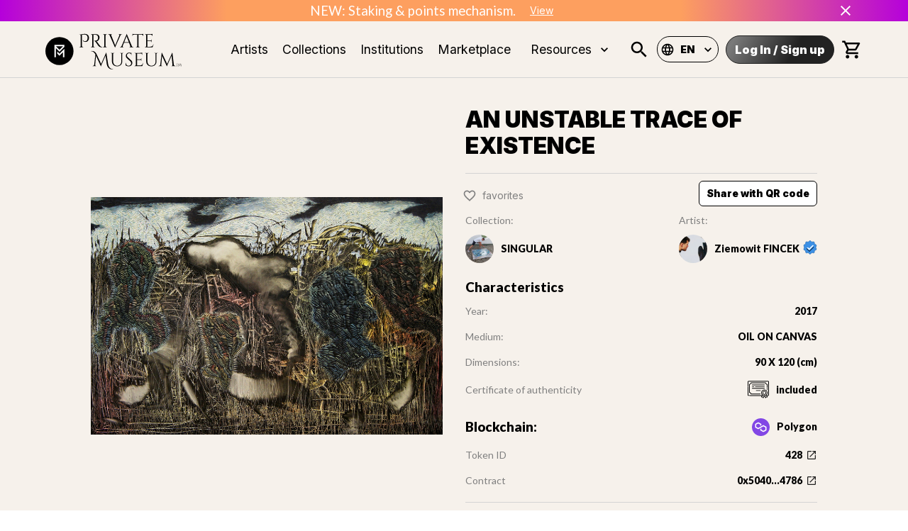

--- FILE ---
content_type: text/html; charset=utf-8
request_url: https://www.privatemuseum.art/art/an-unstable-trace-of-existence
body_size: 42557
content:
<!DOCTYPE html><html lang="en"><head><meta charSet="utf-8"/><meta property="twitter:card" content="summary_large_image"/><meta property="twitter:url" content="https://www.private-museum.art/art/an-unstable-trace-of-existence"/><meta property="twitter:title" content="Exclusive and Unique Artworks into NFTs | Private Museum"/><meta property="twitter:description" content="Find the NFT which will suit your fine Art taste. Private Museum has selected many talented Artists to help you build your unique NFT collection."/><meta name="keywords" content="private museum, NFT, fine art, nft collection, digital art, artists"/><meta name="viewport" content="width=device-width, initial-scale=1"/><title>AN UNSTABLE TRACE OF EXISTENCE | Private Museum</title><meta name="description" content="The collection of works consists of individual works from many different series created over the last dozen or so years. Pictures can be defined as a mixture of abstraction, expression, surrealism, observation of the world and inner experiences."/><meta property="og:type" content="website"/><link rel="canonical" href="https://www.privatemuseum.art/art/an-unstable-trace-of-existence"/><meta name="og:title" property="og:title" content="AN UNSTABLE TRACE OF EXISTENCE | Private Museum"/><meta name="og:description" property="og:description" content="The collection of works consists of individual works from many different series created over the last dozen or so years. Pictures can be defined as a mixture of abstraction, expression, surrealism, observation of the world and inner experiences."/><meta property="og:site_name" content="Private Museum"/><meta property="og:image" content="https://cdn.privatemuseum.art/428_f338efd19a/428_f338efd19a.jpg"/><meta property="og:url" content="https://www.privatemuseum.art/art/an-unstable-trace-of-existence"/><meta property="twitter:card" content="summary_large_image"/><meta property="twitter:url" content="https://www.privatemuseum.art/art/an-unstable-trace-of-existence"/><meta property="twitter:title" content="AN UNSTABLE TRACE OF EXISTENCE | Private Museum"/><meta property="twitter:description" content="The collection of works consists of individual works from many different series created over the last dozen or so years. Pictures can be defined as a mixture of abstraction, expression, surrealism, observation of the world and inner experiences."/><meta property="twitter:image" content="https://cdn.privatemuseum.art/428_f338efd19a/428_f338efd19a.jpg"/><meta name="next-head-count" content="21"/><meta charSet="utf-8"/><link rel="apple-touch-icon" sizes="180x180" href="/static/apple-touch-icon.png"/><link rel="icon" type="image/png" sizes="32x32" href="/static/favicon-32x32.png"/><link rel="icon" type="image/png" sizes="16x16" href="/static/favicon-16x16.png"/><link rel="manifest" href="/static/site.webmanifest"/><meta name="msapplication-config" content="/static/browserconfig.xml"/><meta name="msapplication-TileColor" content="#f6f1eb"/><meta name="theme-color" content="#ffffff"/><link rel="stylesheet" href="https://cdnjs.cloudflare.com/ajax/libs/nprogress/0.2.0/nprogress.min.css"/><link rel="preconnect" href="https://fonts.gstatic.com" crossorigin /><link rel="preload" href="/_next/static/css/6d530d6069fd563f.css" as="style"/><link rel="stylesheet" href="/_next/static/css/6d530d6069fd563f.css" data-n-p=""/><noscript data-n-css=""></noscript><script defer="" nomodule="" src="/_next/static/chunks/polyfills-c67a75d1b6f99dc8.js"></script><script src="/_next/static/chunks/webpack-def0a934f8c1d0ff.js" defer=""></script><script src="/_next/static/chunks/framework-93b89dc25365d5c7.js" defer=""></script><script src="/_next/static/chunks/main-5ae640880555d986.js" defer=""></script><script src="/_next/static/chunks/pages/_app-080a8c6c4be43abb.js" defer=""></script><script src="/_next/static/chunks/c9184924-d1ff8b4fdf8dd9e4.js" defer=""></script><script src="/_next/static/chunks/a1b9b43f-82956415cf73a9b8.js" defer=""></script><script src="/_next/static/chunks/228771e0-1847fb34b4287f6e.js" defer=""></script><script src="/_next/static/chunks/65291039-4f3f6955e28c2474.js" defer=""></script><script src="/_next/static/chunks/129-80cfafd09e7c2689.js" defer=""></script><script src="/_next/static/chunks/9692-d0b8ff35c4333e54.js" defer=""></script><script src="/_next/static/chunks/2925-06054c0c3c696b7b.js" defer=""></script><script src="/_next/static/chunks/6889-a33080b7d6063583.js" defer=""></script><script src="/_next/static/chunks/9539-88a2eb7b581d28d5.js" defer=""></script><script src="/_next/static/chunks/7998-59a8cb44e2f7844a.js" defer=""></script><script src="/_next/static/chunks/2688-e24a8660cf5dce3f.js" defer=""></script><script src="/_next/static/chunks/4872-8cf9c915105c2dea.js" defer=""></script><script src="/_next/static/chunks/1653-87c076219fe4bfe4.js" defer=""></script><script src="/_next/static/chunks/868-a584fb2423d385e1.js" defer=""></script><script src="/_next/static/chunks/1194-b0956c6d7e903fd4.js" defer=""></script><script src="/_next/static/chunks/7757-a81f15e0f9187f86.js" defer=""></script><script src="/_next/static/chunks/7941-c9bcedd473c79f77.js" defer=""></script><script src="/_next/static/chunks/257-5428fcae84b5660e.js" defer=""></script><script src="/_next/static/chunks/6303-57762b74899c7662.js" defer=""></script><script src="/_next/static/chunks/2861-815f3f1940504f48.js" defer=""></script><script src="/_next/static/chunks/1661-8f4148bebbafc5ca.js" defer=""></script><script src="/_next/static/chunks/pages/art/%5Bslug%5D-88dd86c1cb2d5922.js" defer=""></script><script src="/_next/static/Ph_or643D_jxO9JbAbIp8/_buildManifest.js" defer=""></script><script src="/_next/static/Ph_or643D_jxO9JbAbIp8/_ssgManifest.js" defer=""></script><style id="jss-server-side">.MuiSvgIcon-root {
  fill: currentColor;
  width: 1em;
  height: 1em;
  display: inline-block;
  font-size: 1.5rem;
  transition: fill 200ms cubic-bezier(0.4, 0, 0.2, 1) 0ms;
  flex-shrink: 0;
  user-select: none;
}
.MuiSvgIcon-colorPrimary {
  color: #ffffff;
}
.MuiSvgIcon-colorSecondary {
  color: #0055DC;
}
.MuiSvgIcon-colorAction {
  color: rgba(0, 0, 0, 0.54);
}
.MuiSvgIcon-colorError {
  color: #f44336;
}
.MuiSvgIcon-colorDisabled {
  color: rgba(0, 0, 0, 0.26);
}
.MuiSvgIcon-fontSizeInherit {
  font-size: inherit;
}
.MuiSvgIcon-fontSizeSmall {
  font-size: 1.25rem;
}
.MuiSvgIcon-fontSizeLarge {
  font-size: 2.1875rem;
}
.MuiPaper-root {
  color: rgba(0, 0, 0, 0.87);
  transition: box-shadow 300ms cubic-bezier(0.4, 0, 0.2, 1) 0ms;
  background-color: #fff;
}
.MuiPaper-rounded {
  border-radius: 4px;
}
.MuiPaper-outlined {
  border: 1px solid rgba(0, 0, 0, 0.12);
}
.MuiPaper-elevation0 {
  box-shadow: none;
}
.MuiPaper-elevation1 {
  box-shadow: 0px 2px 1px -1px rgba(0,0,0,0.2),0px 1px 1px 0px rgba(0,0,0,0.14),0px 1px 3px 0px rgba(0,0,0,0.12);
}
.MuiPaper-elevation2 {
  box-shadow: 0px 3px 1px -2px rgba(0,0,0,0.2),0px 2px 2px 0px rgba(0,0,0,0.14),0px 1px 5px 0px rgba(0,0,0,0.12);
}
.MuiPaper-elevation3 {
  box-shadow: 0px 3px 3px -2px rgba(0,0,0,0.2),0px 3px 4px 0px rgba(0,0,0,0.14),0px 1px 8px 0px rgba(0,0,0,0.12);
}
.MuiPaper-elevation4 {
  box-shadow: 0px 2px 4px -1px rgba(0,0,0,0.2),0px 4px 5px 0px rgba(0,0,0,0.14),0px 1px 10px 0px rgba(0,0,0,0.12);
}
.MuiPaper-elevation5 {
  box-shadow: 0px 3px 5px -1px rgba(0,0,0,0.2),0px 5px 8px 0px rgba(0,0,0,0.14),0px 1px 14px 0px rgba(0,0,0,0.12);
}
.MuiPaper-elevation6 {
  box-shadow: 0px 3px 5px -1px rgba(0,0,0,0.2),0px 6px 10px 0px rgba(0,0,0,0.14),0px 1px 18px 0px rgba(0,0,0,0.12);
}
.MuiPaper-elevation7 {
  box-shadow: 0px 4px 5px -2px rgba(0,0,0,0.2),0px 7px 10px 1px rgba(0,0,0,0.14),0px 2px 16px 1px rgba(0,0,0,0.12);
}
.MuiPaper-elevation8 {
  box-shadow: 0px 5px 5px -3px rgba(0,0,0,0.2),0px 8px 10px 1px rgba(0,0,0,0.14),0px 3px 14px 2px rgba(0,0,0,0.12);
}
.MuiPaper-elevation9 {
  box-shadow: 0px 5px 6px -3px rgba(0,0,0,0.2),0px 9px 12px 1px rgba(0,0,0,0.14),0px 3px 16px 2px rgba(0,0,0,0.12);
}
.MuiPaper-elevation10 {
  box-shadow: 0px 6px 6px -3px rgba(0,0,0,0.2),0px 10px 14px 1px rgba(0,0,0,0.14),0px 4px 18px 3px rgba(0,0,0,0.12);
}
.MuiPaper-elevation11 {
  box-shadow: 0px 6px 7px -4px rgba(0,0,0,0.2),0px 11px 15px 1px rgba(0,0,0,0.14),0px 4px 20px 3px rgba(0,0,0,0.12);
}
.MuiPaper-elevation12 {
  box-shadow: 0px 7px 8px -4px rgba(0,0,0,0.2),0px 12px 17px 2px rgba(0,0,0,0.14),0px 5px 22px 4px rgba(0,0,0,0.12);
}
.MuiPaper-elevation13 {
  box-shadow: 0px 7px 8px -4px rgba(0,0,0,0.2),0px 13px 19px 2px rgba(0,0,0,0.14),0px 5px 24px 4px rgba(0,0,0,0.12);
}
.MuiPaper-elevation14 {
  box-shadow: 0px 7px 9px -4px rgba(0,0,0,0.2),0px 14px 21px 2px rgba(0,0,0,0.14),0px 5px 26px 4px rgba(0,0,0,0.12);
}
.MuiPaper-elevation15 {
  box-shadow: 0px 8px 9px -5px rgba(0,0,0,0.2),0px 15px 22px 2px rgba(0,0,0,0.14),0px 6px 28px 5px rgba(0,0,0,0.12);
}
.MuiPaper-elevation16 {
  box-shadow: 0px 8px 10px -5px rgba(0,0,0,0.2),0px 16px 24px 2px rgba(0,0,0,0.14),0px 6px 30px 5px rgba(0,0,0,0.12);
}
.MuiPaper-elevation17 {
  box-shadow: 0px 8px 11px -5px rgba(0,0,0,0.2),0px 17px 26px 2px rgba(0,0,0,0.14),0px 6px 32px 5px rgba(0,0,0,0.12);
}
.MuiPaper-elevation18 {
  box-shadow: 0px 9px 11px -5px rgba(0,0,0,0.2),0px 18px 28px 2px rgba(0,0,0,0.14),0px 7px 34px 6px rgba(0,0,0,0.12);
}
.MuiPaper-elevation19 {
  box-shadow: 0px 9px 12px -6px rgba(0,0,0,0.2),0px 19px 29px 2px rgba(0,0,0,0.14),0px 7px 36px 6px rgba(0,0,0,0.12);
}
.MuiPaper-elevation20 {
  box-shadow: 0px 10px 13px -6px rgba(0,0,0,0.2),0px 20px 31px 3px rgba(0,0,0,0.14),0px 8px 38px 7px rgba(0,0,0,0.12);
}
.MuiPaper-elevation21 {
  box-shadow: 0px 10px 13px -6px rgba(0,0,0,0.2),0px 21px 33px 3px rgba(0,0,0,0.14),0px 8px 40px 7px rgba(0,0,0,0.12);
}
.MuiPaper-elevation22 {
  box-shadow: 0px 10px 14px -6px rgba(0,0,0,0.2),0px 22px 35px 3px rgba(0,0,0,0.14),0px 8px 42px 7px rgba(0,0,0,0.12);
}
.MuiPaper-elevation23 {
  box-shadow: 0px 11px 14px -7px rgba(0,0,0,0.2),0px 23px 36px 3px rgba(0,0,0,0.14),0px 9px 44px 8px rgba(0,0,0,0.12);
}
.MuiPaper-elevation24 {
  box-shadow: 0px 11px 15px -7px rgba(0,0,0,0.2),0px 24px 38px 3px rgba(0,0,0,0.14),0px 9px 46px 8px rgba(0,0,0,0.12);
}
.MuiButtonBase-root {
  color: inherit;
  border: 0;
  cursor: pointer;
  margin: 0;
  display: inline-flex;
  outline: 0;
  padding: 0;
  position: relative;
  align-items: center;
  user-select: none;
  border-radius: 0;
  vertical-align: middle;
  -moz-appearance: none;
  justify-content: center;
  text-decoration: none;
  background-color: transparent;
  -webkit-appearance: none;
  -webkit-tap-highlight-color: transparent;
}
.MuiButtonBase-root::-moz-focus-inner {
  border-style: none;
}
.MuiButtonBase-root.Mui-disabled {
  cursor: default;
  pointer-events: none;
}
@media print {
  .MuiButtonBase-root {
    color-adjust: exact;
  }
}
  .MuiIconButton-root {
    flex: 0 0 auto;
    color: rgba(0, 0, 0, 0.54);
    padding: 12px;
    overflow: visible;
    font-size: 1.5rem;
    text-align: center;
    transition: background-color 150ms cubic-bezier(0.4, 0, 0.2, 1) 0ms;
    border-radius: 50%;
  }
  .MuiIconButton-root:hover {
    background-color: rgba(0, 0, 0, 0.04);
  }
  .MuiIconButton-root.Mui-disabled {
    color: rgba(0, 0, 0, 0.26);
    background-color: transparent;
  }
@media (hover: none) {
  .MuiIconButton-root:hover {
    background-color: transparent;
  }
}
  .MuiIconButton-edgeStart {
    margin-left: -12px;
  }
  .MuiIconButton-sizeSmall.MuiIconButton-edgeStart {
    margin-left: -3px;
  }
  .MuiIconButton-edgeEnd {
    margin-right: -12px;
  }
  .MuiIconButton-sizeSmall.MuiIconButton-edgeEnd {
    margin-right: -3px;
  }
  .MuiIconButton-colorInherit {
    color: inherit;
  }
  .MuiIconButton-colorPrimary {
    color: #ffffff;
  }
  .MuiIconButton-colorPrimary:hover {
    background-color: rgba(255, 255, 255, 0.04);
  }
@media (hover: none) {
  .MuiIconButton-colorPrimary:hover {
    background-color: transparent;
  }
}
  .MuiIconButton-colorSecondary {
    color: #0055DC;
  }
  .MuiIconButton-colorSecondary:hover {
    background-color: rgba(0, 85, 220, 0.04);
  }
@media (hover: none) {
  .MuiIconButton-colorSecondary:hover {
    background-color: transparent;
  }
}
  .MuiIconButton-sizeSmall {
    padding: 3px;
    font-size: 1.125rem;
  }
  .MuiIconButton-label {
    width: 100%;
    display: flex;
    align-items: inherit;
    justify-content: inherit;
  }
  .MuiAppBar-root {
    width: 100%;
    display: flex;
    z-index: 1100;
    box-sizing: border-box;
    flex-shrink: 0;
    flex-direction: column;
  }
  .MuiAppBar-positionFixed {
    top: 0;
    left: auto;
    right: 0;
    position: fixed;
  }
@media print {
  .MuiAppBar-positionFixed {
    position: absolute;
  }
}
  .MuiAppBar-positionAbsolute {
    top: 0;
    left: auto;
    right: 0;
    position: absolute;
  }
  .MuiAppBar-positionSticky {
    top: 0;
    left: auto;
    right: 0;
    position: sticky;
  }
  .MuiAppBar-positionStatic {
    position: static;
  }
  .MuiAppBar-positionRelative {
    position: relative;
  }
  .MuiAppBar-colorDefault {
    color: rgba(0, 0, 0, 0.87);
    background-color: #f5f5f5;
  }
  .MuiAppBar-colorPrimary {
    color: rgba(0, 0, 0, 0.87);
    background-color: #ffffff;
  }
  .MuiAppBar-colorSecondary {
    color: #fff;
    background-color: #0055DC;
  }
  .MuiAppBar-colorInherit {
    color: inherit;
  }
  .MuiAppBar-colorTransparent {
    color: inherit;
    background-color: transparent;
  }

  .jss45 {
    padding: 0;
  }
  .MuiTypography-root {
    margin: 0;
  }
  .MuiTypography-body2 {
    font-size: 14px;
    font-family: "Lato",sans-serif;
    font-weight: 400;
    line-height: 1.43;
  }
  .MuiTypography-body1 {
    font-size: 1.0625rem;
    font-family: "Lato",sans-serif;
    font-weight: 400;
    line-height: 1.5;
  }
@media (min-width:600px) {
  .MuiTypography-body1 {
    font-size: 1.1667rem;
  }
}
@media (min-width:960px) {
  .MuiTypography-body1 {
    font-size: 1.1667rem;
  }
}
@media (min-width:1280px) {
  .MuiTypography-body1 {
    font-size: 1.1667rem;
  }
}
  .MuiTypography-caption {
    font-size: 0.75rem;
    font-family: "Inter", "Lato", sans-serif;
    font-weight: 400;
    line-height: 1.66;
  }
  .MuiTypography-button {
    font-size: 0.875rem;
    font-family: "Inter", "Lato", sans-serif;
    font-weight: 500;
    line-height: 1.75;
    text-transform: uppercase;
  }
  .MuiTypography-h1 {
    font-size: 2.0625rem;
    font-family: "Inter",sans-serif;
    font-weight: 900;
    line-height: 1.167;
  }
@media (min-width:600px) {
  .MuiTypography-h1 {
    font-size: 2.5707rem;
  }
}
@media (min-width:960px) {
  .MuiTypography-h1 {
    font-size: 2.7849rem;
  }
}
@media (min-width:1280px) {
  .MuiTypography-h1 {
    font-size: 3.2134rem;
  }
}
  .MuiTypography-h2 {
    font-size: 1.28125rem;
    font-family: "Inter",sans-serif;
    font-weight: 800;
    line-height: 1.2;
  }
@media (min-width:600px) {
  .MuiTypography-h2 {
    font-size: 1.4583rem;
  }
}
@media (min-width:960px) {
  .MuiTypography-h2 {
    font-size: 1.4583rem;
  }
}
@media (min-width:1280px) {
  .MuiTypography-h2 {
    font-size: 1.4583rem;
  }
}
  .MuiTypography-h3 {
    font-size: 1.125rem;
    font-family: "Inter",sans-serif;
    font-weight: 400;
    line-height: 1.167;
  }
@media (min-width:600px) {
  .MuiTypography-h3 {
    font-size: 1.2853rem;
  }
}
@media (min-width:960px) {
  .MuiTypography-h3 {
    font-size: 1.2853rem;
  }
}
@media (min-width:1280px) {
  .MuiTypography-h3 {
    font-size: 1.2853rem;
  }
}
  .MuiTypography-h4 {
    font-size: 1.125rem;
    font-family: "Inter",sans-serif;
    font-weight: 400;
    line-height: 1.235;
  }
@media (min-width:600px) {
  .MuiTypography-h4 {
    font-size: 1.2146rem;
  }
}
@media (min-width:960px) {
  .MuiTypography-h4 {
    font-size: 1.2146rem;
  }
}
@media (min-width:1280px) {
  .MuiTypography-h4 {
    font-size: 1.2146rem;
  }
}
  .MuiTypography-h5 {
    font-size: 1.25rem;
    font-family: "Inter", "Lato", sans-serif;
    font-weight: 400;
    line-height: 1.334;
  }
@media (min-width:600px) {
  .MuiTypography-h5 {
    font-size: 1.3118rem;
  }
}
@media (min-width:960px) {
  .MuiTypography-h5 {
    font-size: 1.4993rem;
  }
}
@media (min-width:1280px) {
  .MuiTypography-h5 {
    font-size: 1.4993rem;
  }
}
  .MuiTypography-h6 {
    font-size: 1.125rem;
    font-family: "Inter", "Lato", sans-serif;
    font-weight: 500;
    line-height: 1.6;
  }
@media (min-width:600px) {
  .MuiTypography-h6 {
    font-size: 1.25rem;
  }
}
@media (min-width:960px) {
  .MuiTypography-h6 {
    font-size: 1.25rem;
  }
}
@media (min-width:1280px) {
  .MuiTypography-h6 {
    font-size: 1.25rem;
  }
}
  .MuiTypography-subtitle1 {
    font-size: 1rem;
    font-family: "Inter", "Lato", sans-serif;
    font-weight: 400;
    line-height: 1.75;
  }
  .MuiTypography-subtitle2 {
    font-size: 0.875rem;
    font-family: "Inter", "Lato", sans-serif;
    font-weight: 500;
    line-height: 1.57;
  }
  .MuiTypography-overline {
    font-size: 0.75rem;
    font-family: "Inter", "Lato", sans-serif;
    font-weight: 400;
    line-height: 2.66;
    text-transform: uppercase;
  }
  .MuiTypography-srOnly {
    width: 1px;
    height: 1px;
    overflow: hidden;
    position: absolute;
  }
  .MuiTypography-alignLeft {
    text-align: left;
  }
  .MuiTypography-alignCenter {
    text-align: center;
  }
  .MuiTypography-alignRight {
    text-align: right;
  }
  .MuiTypography-alignJustify {
    text-align: justify;
  }
  .MuiTypography-noWrap {
    overflow: hidden;
    white-space: nowrap;
    text-overflow: ellipsis;
  }
  .MuiTypography-gutterBottom {
    margin-bottom: 0.35em;
  }
  .MuiTypography-paragraph {
    margin-bottom: 16px;
  }
  .MuiTypography-colorInherit {
    color: inherit;
  }
  .MuiTypography-colorPrimary {
    color: #ffffff;
  }
  .MuiTypography-colorSecondary {
    color: #0055DC;
  }
  .MuiTypography-colorTextPrimary {
    color: rgba(0, 0, 0, 0.87);
  }
  .MuiTypography-colorTextSecondary {
    color: rgba(0, 0, 0, 0.54);
  }
  .MuiTypography-colorError {
    color: #f44336;
  }
  .MuiTypography-displayInline {
    display: inline;
  }
  .MuiTypography-displayBlock {
    display: block;
  }
  .MuiButton-root {
    color: rgba(0, 0, 0, 0.87);
    padding: 6px 16px;
    font-size: 0.875rem;
    min-width: 64px;
    box-sizing: border-box;
    transition: background-color 250ms cubic-bezier(0.4, 0, 0.2, 1) 0ms,box-shadow 250ms cubic-bezier(0.4, 0, 0.2, 1) 0ms,border 250ms cubic-bezier(0.4, 0, 0.2, 1) 0ms;
    font-family: "Inter", "Lato", sans-serif;
    font-weight: 500;
    line-height: 1.75;
    border-radius: 4px;
    text-transform: uppercase;
  }
  .MuiButton-root:hover {
    text-decoration: none;
    background-color: rgba(0, 0, 0, 0.04);
  }
  .MuiButton-root.Mui-disabled {
    color: rgba(0, 0, 0, 0.26);
  }
@media (hover: none) {
  .MuiButton-root:hover {
    background-color: transparent;
  }
}
  .MuiButton-root:hover.Mui-disabled {
    background-color: transparent;
  }
  .MuiButton-label {
    width: 100%;
    display: inherit;
    align-items: inherit;
    justify-content: inherit;
  }
  .MuiButton-text {
    padding: 6px 8px;
  }
  .MuiButton-textPrimary {
    color: #ffffff;
  }
  .MuiButton-textPrimary:hover {
    background-color: rgba(255, 255, 255, 0.04);
  }
@media (hover: none) {
  .MuiButton-textPrimary:hover {
    background-color: transparent;
  }
}
  .MuiButton-textSecondary {
    color: #0055DC;
  }
  .MuiButton-textSecondary:hover {
    background-color: rgba(0, 85, 220, 0.04);
  }
@media (hover: none) {
  .MuiButton-textSecondary:hover {
    background-color: transparent;
  }
}
  .MuiButton-outlined {
    border: 1px solid rgba(0, 0, 0, 0.23);
    padding: 5px 15px;
  }
  .MuiButton-outlined.Mui-disabled {
    border: 1px solid rgba(0, 0, 0, 0.12);
  }
  .MuiButton-outlinedPrimary {
    color: #ffffff;
    border: 1px solid rgba(255, 255, 255, 0.5);
  }
  .MuiButton-outlinedPrimary:hover {
    border: 1px solid #ffffff;
    background-color: rgba(255, 255, 255, 0.04);
  }
@media (hover: none) {
  .MuiButton-outlinedPrimary:hover {
    background-color: transparent;
  }
}
  .MuiButton-outlinedSecondary {
    color: #0055DC;
    border: 1px solid rgba(0, 85, 220, 0.5);
  }
  .MuiButton-outlinedSecondary:hover {
    border: 1px solid #0055DC;
    background-color: rgba(0, 85, 220, 0.04);
  }
  .MuiButton-outlinedSecondary.Mui-disabled {
    border: 1px solid rgba(0, 0, 0, 0.26);
  }
@media (hover: none) {
  .MuiButton-outlinedSecondary:hover {
    background-color: transparent;
  }
}
  .MuiButton-contained {
    color: rgba(0, 0, 0, 0.87);
    box-shadow: 0px 3px 1px -2px rgba(0,0,0,0.2),0px 2px 2px 0px rgba(0,0,0,0.14),0px 1px 5px 0px rgba(0,0,0,0.12);
    background-color: #e0e0e0;
  }
  .MuiButton-contained:hover {
    box-shadow: 0px 2px 4px -1px rgba(0,0,0,0.2),0px 4px 5px 0px rgba(0,0,0,0.14),0px 1px 10px 0px rgba(0,0,0,0.12);
    background-color: #d5d5d5;
  }
  .MuiButton-contained.Mui-focusVisible {
    box-shadow: 0px 3px 5px -1px rgba(0,0,0,0.2),0px 6px 10px 0px rgba(0,0,0,0.14),0px 1px 18px 0px rgba(0,0,0,0.12);
  }
  .MuiButton-contained:active {
    box-shadow: 0px 5px 5px -3px rgba(0,0,0,0.2),0px 8px 10px 1px rgba(0,0,0,0.14),0px 3px 14px 2px rgba(0,0,0,0.12);
  }
  .MuiButton-contained.Mui-disabled {
    color: rgba(0, 0, 0, 0.26);
    box-shadow: none;
    background-color: rgba(0, 0, 0, 0.12);
  }
@media (hover: none) {
  .MuiButton-contained:hover {
    box-shadow: 0px 3px 1px -2px rgba(0,0,0,0.2),0px 2px 2px 0px rgba(0,0,0,0.14),0px 1px 5px 0px rgba(0,0,0,0.12);
    background-color: #e0e0e0;
  }
}
  .MuiButton-contained:hover.Mui-disabled {
    background-color: rgba(0, 0, 0, 0.12);
  }
  .MuiButton-containedPrimary {
    color: rgba(0, 0, 0, 0.87);
    background-color: #ffffff;
  }
  .MuiButton-containedPrimary:hover {
    background-color: rgb(178, 178, 178);
  }
@media (hover: none) {
  .MuiButton-containedPrimary:hover {
    background-color: #ffffff;
  }
}
  .MuiButton-containedSecondary {
    color: #fff;
    background-color: #0055DC;
  }
  .MuiButton-containedSecondary:hover {
    background-color: rgb(0, 59, 154);
  }
@media (hover: none) {
  .MuiButton-containedSecondary:hover {
    background-color: #0055DC;
  }
}
  .MuiButton-disableElevation {
    box-shadow: none;
  }
  .MuiButton-disableElevation:hover {
    box-shadow: none;
  }
  .MuiButton-disableElevation.Mui-focusVisible {
    box-shadow: none;
  }
  .MuiButton-disableElevation:active {
    box-shadow: none;
  }
  .MuiButton-disableElevation.Mui-disabled {
    box-shadow: none;
  }
  .MuiButton-colorInherit {
    color: inherit;
    border-color: currentColor;
  }
  .MuiButton-textSizeSmall {
    padding: 4px 5px;
    font-size: 0.8125rem;
  }
  .MuiButton-textSizeLarge {
    padding: 8px 11px;
    font-size: 0.9375rem;
  }
  .MuiButton-outlinedSizeSmall {
    padding: 3px 9px;
    font-size: 0.8125rem;
  }
  .MuiButton-outlinedSizeLarge {
    padding: 7px 21px;
    font-size: 0.9375rem;
  }
  .MuiButton-containedSizeSmall {
    padding: 4px 10px;
    font-size: 0.8125rem;
  }
  .MuiButton-containedSizeLarge {
    padding: 8px 22px;
    font-size: 0.9375rem;
  }
  .MuiButton-fullWidth {
    width: 100%;
  }
  .MuiButton-startIcon {
    display: inherit;
    margin-left: -4px;
    margin-right: 8px;
  }
  .MuiButton-startIcon.MuiButton-iconSizeSmall {
    margin-left: -2px;
  }
  .MuiButton-endIcon {
    display: inherit;
    margin-left: 8px;
    margin-right: -4px;
  }
  .MuiButton-endIcon.MuiButton-iconSizeSmall {
    margin-right: -2px;
  }
  .MuiButton-iconSizeSmall > *:first-child {
    font-size: 18px;
  }
  .MuiButton-iconSizeMedium > *:first-child {
    font-size: 20px;
  }
  .MuiButton-iconSizeLarge > *:first-child {
    font-size: 22px;
  }
  .MuiCard-root {
    overflow: hidden;
  }
  .MuiCardContent-root {
    padding: 16px;
  }
  .MuiCardContent-root:last-child {
    padding-bottom: 24px;
  }
  .MuiCircularProgress-root {
    display: inline-block;
  }
  .MuiCircularProgress-static {
    transition: transform 300ms cubic-bezier(0.4, 0, 0.2, 1) 0ms;
  }
  .MuiCircularProgress-indeterminate {
    animation: MuiCircularProgress-keyframes-circular-rotate 1.4s linear infinite;
  }
  .MuiCircularProgress-determinate {
    transition: transform 300ms cubic-bezier(0.4, 0, 0.2, 1) 0ms;
  }
  .MuiCircularProgress-colorPrimary {
    color: #ffffff;
  }
  .MuiCircularProgress-colorSecondary {
    color: #0055DC;
  }
  .MuiCircularProgress-svg {
    display: block;
  }
  .MuiCircularProgress-circle {
    stroke: currentColor;
  }
  .MuiCircularProgress-circleStatic {
    transition: stroke-dashoffset 300ms cubic-bezier(0.4, 0, 0.2, 1) 0ms;
  }
  .MuiCircularProgress-circleIndeterminate {
    animation: MuiCircularProgress-keyframes-circular-dash 1.4s ease-in-out infinite;
    stroke-dasharray: 80px, 200px;
    stroke-dashoffset: 0px;
  }
  .MuiCircularProgress-circleDeterminate {
    transition: stroke-dashoffset 300ms cubic-bezier(0.4, 0, 0.2, 1) 0ms;
  }
@keyframes MuiCircularProgress-keyframes-circular-rotate {
  0% {
    transform-origin: 50% 50%;
  }
  100% {
    transform: rotate(360deg);
  }
}
@keyframes MuiCircularProgress-keyframes-circular-dash {
  0% {
    stroke-dasharray: 1px, 200px;
    stroke-dashoffset: 0px;
  }
  50% {
    stroke-dasharray: 100px, 200px;
    stroke-dashoffset: -15px;
  }
  100% {
    stroke-dasharray: 100px, 200px;
    stroke-dashoffset: -125px;
  }
}
  .MuiCircularProgress-circleDisableShrink {
    animation: none;
  }
html {
  box-sizing: border-box;
  -webkit-font-smoothing: antialiased;
  -moz-osx-font-smoothing: grayscale;
}
*, *::before, *::after {
  box-sizing: inherit;
}
strong, b {
  font-weight: 700;
}
body {
  color: rgba(0, 0, 0, 0.87);
  margin: 0;
  font-size: 14px;
  font-family: "Lato",sans-serif;
  font-weight: 400;
  line-height: 1.43;
  background-color: #ffffff;
}
@media print {
  body {
    background-color: #fff;
  }
}
body::backdrop {
  background-color: #ffffff;
}
@media print {
  .MuiDialog-root {
    position: absolute !important;
  }
}
  .MuiDialog-scrollPaper {
    display: flex;
    align-items: center;
    justify-content: center;
  }
  .MuiDialog-scrollBody {
    overflow-x: hidden;
    overflow-y: auto;
    text-align: center;
  }
  .MuiDialog-scrollBody:after {
    width: 0;
    height: 100%;
    content: "";
    display: inline-block;
    vertical-align: middle;
  }
  .MuiDialog-container {
    height: 100%;
    outline: 0;
  }
@media print {
  .MuiDialog-container {
    height: auto;
  }
}
  .MuiDialog-paper {
    margin: 32px;
    position: relative;
    overflow-y: auto;
  }
@media print {
  .MuiDialog-paper {
    box-shadow: none;
    overflow-y: visible;
  }
}
  .MuiDialog-paperScrollPaper {
    display: flex;
    max-height: calc(100% - 64px);
    flex-direction: column;
  }
  .MuiDialog-paperScrollBody {
    display: inline-block;
    text-align: left;
    vertical-align: middle;
  }
  .MuiDialog-paperWidthFalse {
    max-width: calc(100% - 64px);
  }
  .MuiDialog-paperWidthXs {
    max-width: 444px;
  }
@media (max-width:507.95px) {
  .MuiDialog-paperWidthXs.MuiDialog-paperScrollBody {
    max-width: calc(100% - 64px);
  }
}
  .MuiDialog-paperWidthSm {
    max-width: 600px;
  }
@media (max-width:663.95px) {
  .MuiDialog-paperWidthSm.MuiDialog-paperScrollBody {
    max-width: calc(100% - 64px);
  }
}
  .MuiDialog-paperWidthMd {
    max-width: 960px;
  }
@media (max-width:1023.95px) {
  .MuiDialog-paperWidthMd.MuiDialog-paperScrollBody {
    max-width: calc(100% - 64px);
  }
}
  .MuiDialog-paperWidthLg {
    max-width: 1280px;
  }
@media (max-width:1343.95px) {
  .MuiDialog-paperWidthLg.MuiDialog-paperScrollBody {
    max-width: calc(100% - 64px);
  }
}
  .MuiDialog-paperWidthXl {
    max-width: 1920px;
  }
@media (max-width:1983.95px) {
  .MuiDialog-paperWidthXl.MuiDialog-paperScrollBody {
    max-width: calc(100% - 64px);
  }
}
  .MuiDialog-paperFullWidth {
    width: calc(100% - 64px);
  }
  .MuiDialog-paperFullScreen {
    width: 100%;
    height: 100%;
    margin: 0;
    max-width: 100%;
    max-height: none;
    border-radius: 0;
  }
  .MuiDialog-paperFullScreen.MuiDialog-paperScrollBody {
    margin: 0;
    max-width: 100%;
  }
  .MuiDivider-root {
    border: none;
    height: 1px;
    margin: 0;
    flex-shrink: 0;
    background-color: rgba(0, 0, 0, 0.12);
  }
  .MuiDivider-absolute {
    left: 0;
    width: 100%;
    bottom: 0;
    position: absolute;
  }
  .MuiDivider-inset {
    margin-left: 72px;
  }
  .MuiDivider-light {
    background-color: rgba(0, 0, 0, 0.08);
  }
  .MuiDivider-middle {
    margin-left: 16px;
    margin-right: 16px;
  }
  .MuiDivider-vertical {
    width: 1px;
    height: 100%;
  }
  .MuiDivider-flexItem {
    height: auto;
    align-self: stretch;
  }
  .MuiDrawer-docked {
    flex: 0 0 auto;
  }
  .MuiDrawer-paper {
    top: 0;
    flex: 1 0 auto;
    height: 100%;
    display: flex;
    outline: 0;
    z-index: 1200;
    position: fixed;
    overflow-y: auto;
    flex-direction: column;
    -webkit-overflow-scrolling: touch;
  }
  .MuiDrawer-paperAnchorLeft {
    left: 0;
    right: auto;
  }
  .MuiDrawer-paperAnchorRight {
    left: auto;
    right: 0;
  }
  .MuiDrawer-paperAnchorTop {
    top: 0;
    left: 0;
    right: 0;
    bottom: auto;
    height: auto;
    max-height: 100%;
  }
  .MuiDrawer-paperAnchorBottom {
    top: auto;
    left: 0;
    right: 0;
    bottom: 0;
    height: auto;
    max-height: 100%;
  }
  .MuiDrawer-paperAnchorDockedLeft {
    border-right: 1px solid rgba(0, 0, 0, 0.12);
  }
  .MuiDrawer-paperAnchorDockedTop {
    border-bottom: 1px solid rgba(0, 0, 0, 0.12);
  }
  .MuiDrawer-paperAnchorDockedRight {
    border-left: 1px solid rgba(0, 0, 0, 0.12);
  }
  .MuiDrawer-paperAnchorDockedBottom {
    border-top: 1px solid rgba(0, 0, 0, 0.12);
  }
  .MuiGrid-container {
    width: 100%;
    display: flex;
    flex-wrap: wrap;
    box-sizing: border-box;
  }
  .MuiGrid-item {
    margin: 0;
    box-sizing: border-box;
  }
  .MuiGrid-zeroMinWidth {
    min-width: 0;
  }
  .MuiGrid-direction-xs-column {
    flex-direction: column;
  }
  .MuiGrid-direction-xs-column-reverse {
    flex-direction: column-reverse;
  }
  .MuiGrid-direction-xs-row-reverse {
    flex-direction: row-reverse;
  }
  .MuiGrid-wrap-xs-nowrap {
    flex-wrap: nowrap;
  }
  .MuiGrid-wrap-xs-wrap-reverse {
    flex-wrap: wrap-reverse;
  }
  .MuiGrid-align-items-xs-center {
    align-items: center;
  }
  .MuiGrid-align-items-xs-flex-start {
    align-items: flex-start;
  }
  .MuiGrid-align-items-xs-flex-end {
    align-items: flex-end;
  }
  .MuiGrid-align-items-xs-baseline {
    align-items: baseline;
  }
  .MuiGrid-align-content-xs-center {
    align-content: center;
  }
  .MuiGrid-align-content-xs-flex-start {
    align-content: flex-start;
  }
  .MuiGrid-align-content-xs-flex-end {
    align-content: flex-end;
  }
  .MuiGrid-align-content-xs-space-between {
    align-content: space-between;
  }
  .MuiGrid-align-content-xs-space-around {
    align-content: space-around;
  }
  .MuiGrid-justify-content-xs-center {
    justify-content: center;
  }
  .MuiGrid-justify-content-xs-flex-end {
    justify-content: flex-end;
  }
  .MuiGrid-justify-content-xs-space-between {
    justify-content: space-between;
  }
  .MuiGrid-justify-content-xs-space-around {
    justify-content: space-around;
  }
  .MuiGrid-justify-content-xs-space-evenly {
    justify-content: space-evenly;
  }
  .MuiGrid-spacing-xs-1 {
    width: calc(100% + 8px);
    margin: -4px;
  }
  .MuiGrid-spacing-xs-1 > .MuiGrid-item {
    padding: 4px;
  }
  .MuiGrid-spacing-xs-2 {
    width: calc(100% + 16px);
    margin: -8px;
  }
  .MuiGrid-spacing-xs-2 > .MuiGrid-item {
    padding: 8px;
  }
  .MuiGrid-spacing-xs-3 {
    width: calc(100% + 24px);
    margin: -12px;
  }
  .MuiGrid-spacing-xs-3 > .MuiGrid-item {
    padding: 12px;
  }
  .MuiGrid-spacing-xs-4 {
    width: calc(100% + 32px);
    margin: -16px;
  }
  .MuiGrid-spacing-xs-4 > .MuiGrid-item {
    padding: 16px;
  }
  .MuiGrid-spacing-xs-5 {
    width: calc(100% + 40px);
    margin: -20px;
  }
  .MuiGrid-spacing-xs-5 > .MuiGrid-item {
    padding: 20px;
  }
  .MuiGrid-spacing-xs-6 {
    width: calc(100% + 48px);
    margin: -24px;
  }
  .MuiGrid-spacing-xs-6 > .MuiGrid-item {
    padding: 24px;
  }
  .MuiGrid-spacing-xs-7 {
    width: calc(100% + 56px);
    margin: -28px;
  }
  .MuiGrid-spacing-xs-7 > .MuiGrid-item {
    padding: 28px;
  }
  .MuiGrid-spacing-xs-8 {
    width: calc(100% + 64px);
    margin: -32px;
  }
  .MuiGrid-spacing-xs-8 > .MuiGrid-item {
    padding: 32px;
  }
  .MuiGrid-spacing-xs-9 {
    width: calc(100% + 72px);
    margin: -36px;
  }
  .MuiGrid-spacing-xs-9 > .MuiGrid-item {
    padding: 36px;
  }
  .MuiGrid-spacing-xs-10 {
    width: calc(100% + 80px);
    margin: -40px;
  }
  .MuiGrid-spacing-xs-10 > .MuiGrid-item {
    padding: 40px;
  }
  .MuiGrid-grid-xs-auto {
    flex-grow: 0;
    max-width: none;
    flex-basis: auto;
  }
  .MuiGrid-grid-xs-true {
    flex-grow: 1;
    max-width: 100%;
    flex-basis: 0;
  }
  .MuiGrid-grid-xs-1 {
    flex-grow: 0;
    max-width: 8.333333%;
    flex-basis: 8.333333%;
  }
  .MuiGrid-grid-xs-2 {
    flex-grow: 0;
    max-width: 16.666667%;
    flex-basis: 16.666667%;
  }
  .MuiGrid-grid-xs-3 {
    flex-grow: 0;
    max-width: 25%;
    flex-basis: 25%;
  }
  .MuiGrid-grid-xs-4 {
    flex-grow: 0;
    max-width: 33.333333%;
    flex-basis: 33.333333%;
  }
  .MuiGrid-grid-xs-5 {
    flex-grow: 0;
    max-width: 41.666667%;
    flex-basis: 41.666667%;
  }
  .MuiGrid-grid-xs-6 {
    flex-grow: 0;
    max-width: 50%;
    flex-basis: 50%;
  }
  .MuiGrid-grid-xs-7 {
    flex-grow: 0;
    max-width: 58.333333%;
    flex-basis: 58.333333%;
  }
  .MuiGrid-grid-xs-8 {
    flex-grow: 0;
    max-width: 66.666667%;
    flex-basis: 66.666667%;
  }
  .MuiGrid-grid-xs-9 {
    flex-grow: 0;
    max-width: 75%;
    flex-basis: 75%;
  }
  .MuiGrid-grid-xs-10 {
    flex-grow: 0;
    max-width: 83.333333%;
    flex-basis: 83.333333%;
  }
  .MuiGrid-grid-xs-11 {
    flex-grow: 0;
    max-width: 91.666667%;
    flex-basis: 91.666667%;
  }
  .MuiGrid-grid-xs-12 {
    flex-grow: 0;
    max-width: 100%;
    flex-basis: 100%;
  }
@media (min-width:600px) {
  .MuiGrid-grid-sm-auto {
    flex-grow: 0;
    max-width: none;
    flex-basis: auto;
  }
  .MuiGrid-grid-sm-true {
    flex-grow: 1;
    max-width: 100%;
    flex-basis: 0;
  }
  .MuiGrid-grid-sm-1 {
    flex-grow: 0;
    max-width: 8.333333%;
    flex-basis: 8.333333%;
  }
  .MuiGrid-grid-sm-2 {
    flex-grow: 0;
    max-width: 16.666667%;
    flex-basis: 16.666667%;
  }
  .MuiGrid-grid-sm-3 {
    flex-grow: 0;
    max-width: 25%;
    flex-basis: 25%;
  }
  .MuiGrid-grid-sm-4 {
    flex-grow: 0;
    max-width: 33.333333%;
    flex-basis: 33.333333%;
  }
  .MuiGrid-grid-sm-5 {
    flex-grow: 0;
    max-width: 41.666667%;
    flex-basis: 41.666667%;
  }
  .MuiGrid-grid-sm-6 {
    flex-grow: 0;
    max-width: 50%;
    flex-basis: 50%;
  }
  .MuiGrid-grid-sm-7 {
    flex-grow: 0;
    max-width: 58.333333%;
    flex-basis: 58.333333%;
  }
  .MuiGrid-grid-sm-8 {
    flex-grow: 0;
    max-width: 66.666667%;
    flex-basis: 66.666667%;
  }
  .MuiGrid-grid-sm-9 {
    flex-grow: 0;
    max-width: 75%;
    flex-basis: 75%;
  }
  .MuiGrid-grid-sm-10 {
    flex-grow: 0;
    max-width: 83.333333%;
    flex-basis: 83.333333%;
  }
  .MuiGrid-grid-sm-11 {
    flex-grow: 0;
    max-width: 91.666667%;
    flex-basis: 91.666667%;
  }
  .MuiGrid-grid-sm-12 {
    flex-grow: 0;
    max-width: 100%;
    flex-basis: 100%;
  }
}
@media (min-width:960px) {
  .MuiGrid-grid-md-auto {
    flex-grow: 0;
    max-width: none;
    flex-basis: auto;
  }
  .MuiGrid-grid-md-true {
    flex-grow: 1;
    max-width: 100%;
    flex-basis: 0;
  }
  .MuiGrid-grid-md-1 {
    flex-grow: 0;
    max-width: 8.333333%;
    flex-basis: 8.333333%;
  }
  .MuiGrid-grid-md-2 {
    flex-grow: 0;
    max-width: 16.666667%;
    flex-basis: 16.666667%;
  }
  .MuiGrid-grid-md-3 {
    flex-grow: 0;
    max-width: 25%;
    flex-basis: 25%;
  }
  .MuiGrid-grid-md-4 {
    flex-grow: 0;
    max-width: 33.333333%;
    flex-basis: 33.333333%;
  }
  .MuiGrid-grid-md-5 {
    flex-grow: 0;
    max-width: 41.666667%;
    flex-basis: 41.666667%;
  }
  .MuiGrid-grid-md-6 {
    flex-grow: 0;
    max-width: 50%;
    flex-basis: 50%;
  }
  .MuiGrid-grid-md-7 {
    flex-grow: 0;
    max-width: 58.333333%;
    flex-basis: 58.333333%;
  }
  .MuiGrid-grid-md-8 {
    flex-grow: 0;
    max-width: 66.666667%;
    flex-basis: 66.666667%;
  }
  .MuiGrid-grid-md-9 {
    flex-grow: 0;
    max-width: 75%;
    flex-basis: 75%;
  }
  .MuiGrid-grid-md-10 {
    flex-grow: 0;
    max-width: 83.333333%;
    flex-basis: 83.333333%;
  }
  .MuiGrid-grid-md-11 {
    flex-grow: 0;
    max-width: 91.666667%;
    flex-basis: 91.666667%;
  }
  .MuiGrid-grid-md-12 {
    flex-grow: 0;
    max-width: 100%;
    flex-basis: 100%;
  }
}
@media (min-width:1280px) {
  .MuiGrid-grid-lg-auto {
    flex-grow: 0;
    max-width: none;
    flex-basis: auto;
  }
  .MuiGrid-grid-lg-true {
    flex-grow: 1;
    max-width: 100%;
    flex-basis: 0;
  }
  .MuiGrid-grid-lg-1 {
    flex-grow: 0;
    max-width: 8.333333%;
    flex-basis: 8.333333%;
  }
  .MuiGrid-grid-lg-2 {
    flex-grow: 0;
    max-width: 16.666667%;
    flex-basis: 16.666667%;
  }
  .MuiGrid-grid-lg-3 {
    flex-grow: 0;
    max-width: 25%;
    flex-basis: 25%;
  }
  .MuiGrid-grid-lg-4 {
    flex-grow: 0;
    max-width: 33.333333%;
    flex-basis: 33.333333%;
  }
  .MuiGrid-grid-lg-5 {
    flex-grow: 0;
    max-width: 41.666667%;
    flex-basis: 41.666667%;
  }
  .MuiGrid-grid-lg-6 {
    flex-grow: 0;
    max-width: 50%;
    flex-basis: 50%;
  }
  .MuiGrid-grid-lg-7 {
    flex-grow: 0;
    max-width: 58.333333%;
    flex-basis: 58.333333%;
  }
  .MuiGrid-grid-lg-8 {
    flex-grow: 0;
    max-width: 66.666667%;
    flex-basis: 66.666667%;
  }
  .MuiGrid-grid-lg-9 {
    flex-grow: 0;
    max-width: 75%;
    flex-basis: 75%;
  }
  .MuiGrid-grid-lg-10 {
    flex-grow: 0;
    max-width: 83.333333%;
    flex-basis: 83.333333%;
  }
  .MuiGrid-grid-lg-11 {
    flex-grow: 0;
    max-width: 91.666667%;
    flex-basis: 91.666667%;
  }
  .MuiGrid-grid-lg-12 {
    flex-grow: 0;
    max-width: 100%;
    flex-basis: 100%;
  }
}
@media (min-width:1920px) {
  .MuiGrid-grid-xl-auto {
    flex-grow: 0;
    max-width: none;
    flex-basis: auto;
  }
  .MuiGrid-grid-xl-true {
    flex-grow: 1;
    max-width: 100%;
    flex-basis: 0;
  }
  .MuiGrid-grid-xl-1 {
    flex-grow: 0;
    max-width: 8.333333%;
    flex-basis: 8.333333%;
  }
  .MuiGrid-grid-xl-2 {
    flex-grow: 0;
    max-width: 16.666667%;
    flex-basis: 16.666667%;
  }
  .MuiGrid-grid-xl-3 {
    flex-grow: 0;
    max-width: 25%;
    flex-basis: 25%;
  }
  .MuiGrid-grid-xl-4 {
    flex-grow: 0;
    max-width: 33.333333%;
    flex-basis: 33.333333%;
  }
  .MuiGrid-grid-xl-5 {
    flex-grow: 0;
    max-width: 41.666667%;
    flex-basis: 41.666667%;
  }
  .MuiGrid-grid-xl-6 {
    flex-grow: 0;
    max-width: 50%;
    flex-basis: 50%;
  }
  .MuiGrid-grid-xl-7 {
    flex-grow: 0;
    max-width: 58.333333%;
    flex-basis: 58.333333%;
  }
  .MuiGrid-grid-xl-8 {
    flex-grow: 0;
    max-width: 66.666667%;
    flex-basis: 66.666667%;
  }
  .MuiGrid-grid-xl-9 {
    flex-grow: 0;
    max-width: 75%;
    flex-basis: 75%;
  }
  .MuiGrid-grid-xl-10 {
    flex-grow: 0;
    max-width: 83.333333%;
    flex-basis: 83.333333%;
  }
  .MuiGrid-grid-xl-11 {
    flex-grow: 0;
    max-width: 91.666667%;
    flex-basis: 91.666667%;
  }
  .MuiGrid-grid-xl-12 {
    flex-grow: 0;
    max-width: 100%;
    flex-basis: 100%;
  }
}
  .MuiPopover-paper {
    outline: 0;
    position: absolute;
    max-width: calc(100% - 32px);
    min-width: 16px;
    max-height: calc(100% - 32px);
    min-height: 16px;
    overflow-x: hidden;
    overflow-y: auto;
  }
  .MuiMenu-paper {
    max-height: calc(100% - 96px);
    -webkit-overflow-scrolling: touch;
  }
  .MuiMenu-list {
    outline: 0;
  }
  .MuiSnackbar-root {
    left: 8px;
    right: 8px;
    display: flex;
    z-index: 1400;
    position: fixed;
    align-items: center;
    justify-content: center;
  }
  .MuiSnackbar-anchorOriginTopCenter {
    top: 8px;
  }
@media (min-width:600px) {
  .MuiSnackbar-anchorOriginTopCenter {
    top: 24px;
    left: 50%;
    right: auto;
    transform: translateX(-50%);
  }
}
  .MuiSnackbar-anchorOriginBottomCenter {
    bottom: 8px;
  }
@media (min-width:600px) {
  .MuiSnackbar-anchorOriginBottomCenter {
    left: 50%;
    right: auto;
    bottom: 24px;
    transform: translateX(-50%);
  }
}
  .MuiSnackbar-anchorOriginTopRight {
    top: 8px;
    justify-content: flex-end;
  }
@media (min-width:600px) {
  .MuiSnackbar-anchorOriginTopRight {
    top: 24px;
    left: auto;
    right: 24px;
  }
}
  .MuiSnackbar-anchorOriginBottomRight {
    bottom: 8px;
    justify-content: flex-end;
  }
@media (min-width:600px) {
  .MuiSnackbar-anchorOriginBottomRight {
    left: auto;
    right: 24px;
    bottom: 24px;
  }
}
  .MuiSnackbar-anchorOriginTopLeft {
    top: 8px;
    justify-content: flex-start;
  }
@media (min-width:600px) {
  .MuiSnackbar-anchorOriginTopLeft {
    top: 24px;
    left: 24px;
    right: auto;
  }
}
  .MuiSnackbar-anchorOriginBottomLeft {
    bottom: 8px;
    justify-content: flex-start;
  }
@media (min-width:600px) {
  .MuiSnackbar-anchorOriginBottomLeft {
    left: 24px;
    right: auto;
    bottom: 24px;
  }
}
  .MuiTab-root {
    padding: 6px 12px;
    overflow: hidden;
    position: relative;
    font-size: 0.875rem;
    max-width: 264px;
    min-width: 72px;
    box-sizing: border-box;
    min-height: 48px;
    text-align: center;
    flex-shrink: 0;
    font-family: "Inter", "Lato", sans-serif;
    font-weight: 500;
    line-height: 1.75;
    white-space: normal;
    text-transform: uppercase;
  }
@media (min-width:600px) {
  .MuiTab-root {
    min-width: 160px;
  }
}
  .MuiTab-labelIcon {
    min-height: 72px;
    padding-top: 9px;
  }
  .MuiTab-labelIcon .MuiTab-wrapper > *:first-child {
    margin-bottom: 6px;
  }
  .MuiTab-textColorInherit {
    color: inherit;
    opacity: 0.7;
  }
  .MuiTab-textColorInherit.Mui-selected {
    opacity: 1;
  }
  .MuiTab-textColorInherit.Mui-disabled {
    opacity: 0.5;
  }
  .MuiTab-textColorPrimary {
    color: rgba(0, 0, 0, 0.54);
  }
  .MuiTab-textColorPrimary.Mui-selected {
    color: #ffffff;
  }
  .MuiTab-textColorPrimary.Mui-disabled {
    color: rgba(0, 0, 0, 0.38);
  }
  .MuiTab-textColorSecondary {
    color: rgba(0, 0, 0, 0.54);
  }
  .MuiTab-textColorSecondary.Mui-selected {
    color: #0055DC;
  }
  .MuiTab-textColorSecondary.Mui-disabled {
    color: rgba(0, 0, 0, 0.38);
  }
  .MuiTab-fullWidth {
    flex-grow: 1;
    max-width: none;
    flex-basis: 0;
    flex-shrink: 1;
  }
  .MuiTab-wrapped {
    font-size: 0.75rem;
    line-height: 1.5;
  }
  .MuiTab-wrapper {
    width: 100%;
    display: inline-flex;
    align-items: center;
    flex-direction: column;
    justify-content: center;
  }
  .MuiToolbar-root {
    display: flex;
    position: relative;
    align-items: center;
  }
  .MuiToolbar-gutters {
    padding-left: 16px;
    padding-right: 16px;
  }
@media (min-width:600px) {
  .MuiToolbar-gutters {
    padding-left: 24px;
    padding-right: 24px;
  }
}
  .MuiToolbar-regular {
    min-height: 56px;
  }
@media (min-width:0px) and (orientation: landscape) {
  .MuiToolbar-regular {
    min-height: 48px;
  }
}
@media (min-width:600px) {
  .MuiToolbar-regular {
    min-height: 64px;
  }
}
  .MuiToolbar-dense {
    min-height: 48px;
  }
  .jss41 {
    width: 100%;
    bottom: 0;
    height: 2px;
    position: absolute;
    transition: all 300ms cubic-bezier(0.4, 0, 0.2, 1) 0ms;
  }
  .jss42 {
    background-color: #ffffff;
  }
  .jss43 {
    background-color: #0055DC;
  }
  .jss44 {
    right: 0;
    width: 2px;
    height: 100%;
  }
  .MuiTabs-root {
    display: flex;
    overflow: hidden;
    min-height: 48px;
    -webkit-overflow-scrolling: touch;
  }
  .MuiTabs-vertical {
    flex-direction: column;
  }
  .MuiTabs-flexContainer {
    display: flex;
  }
  .MuiTabs-flexContainerVertical {
    flex-direction: column;
  }
  .MuiTabs-centered {
    justify-content: center;
  }
  .MuiTabs-scroller {
    flex: 1 1 auto;
    display: inline-block;
    position: relative;
    white-space: nowrap;
  }
  .MuiTabs-fixed {
    width: 100%;
    overflow-x: hidden;
  }
  .MuiTabs-scrollable {
    overflow-x: scroll;
    scrollbar-width: none;
  }
  .MuiTabs-scrollable::-webkit-scrollbar {
    display: none;
  }
@media (max-width:599.95px) {
  .MuiTabs-scrollButtonsDesktop {
    display: none;
  }
}
  .MuiTooltip-popper {
    z-index: 1500;
    pointer-events: none;
  }
  .MuiTooltip-popperInteractive {
    pointer-events: auto;
  }
  .MuiTooltip-popperArrow[x-placement*="bottom"] .MuiTooltip-arrow {
    top: 0;
    left: 0;
    margin-top: -0.71em;
    margin-left: 4px;
    margin-right: 4px;
  }
  .MuiTooltip-popperArrow[x-placement*="top"] .MuiTooltip-arrow {
    left: 0;
    bottom: 0;
    margin-left: 4px;
    margin-right: 4px;
    margin-bottom: -0.71em;
  }
  .MuiTooltip-popperArrow[x-placement*="right"] .MuiTooltip-arrow {
    left: 0;
    width: 0.71em;
    height: 1em;
    margin-top: 4px;
    margin-left: -0.71em;
    margin-bottom: 4px;
  }
  .MuiTooltip-popperArrow[x-placement*="left"] .MuiTooltip-arrow {
    right: 0;
    width: 0.71em;
    height: 1em;
    margin-top: 4px;
    margin-right: -0.71em;
    margin-bottom: 4px;
  }
  .MuiTooltip-popperArrow[x-placement*="left"] .MuiTooltip-arrow::before {
    transform-origin: 0 0;
  }
  .MuiTooltip-popperArrow[x-placement*="right"] .MuiTooltip-arrow::before {
    transform-origin: 100% 100%;
  }
  .MuiTooltip-popperArrow[x-placement*="top"] .MuiTooltip-arrow::before {
    transform-origin: 100% 0;
  }
  .MuiTooltip-popperArrow[x-placement*="bottom"] .MuiTooltip-arrow::before {
    transform-origin: 0 100%;
  }
  .MuiTooltip-tooltip {
    color: #fff;
    padding: 4px 8px;
    font-size: 0.625rem;
    max-width: 300px;
    word-wrap: break-word;
    font-family: "Inter", "Lato", sans-serif;
    font-weight: 500;
    line-height: 1.4em;
    border-radius: 4px;
    background-color: rgba(97, 97, 97, 0.9);
  }
  .MuiTooltip-tooltipArrow {
    margin: 0;
    position: relative;
  }
  .MuiTooltip-arrow {
    color: rgba(97, 97, 97, 0.9);
    width: 1em;
    height: 0.71em;
    overflow: hidden;
    position: absolute;
    box-sizing: border-box;
  }
  .MuiTooltip-arrow::before {
    width: 100%;
    height: 100%;
    margin: auto;
    content: "";
    display: block;
    transform: rotate(45deg);
    background-color: currentColor;
  }
  .MuiTooltip-touch {
    padding: 8px 16px;
    font-size: 0.875rem;
    font-weight: 400;
    line-height: 1.14286em;
  }
  .MuiTooltip-tooltipPlacementLeft {
    margin: 0 24px ;
    transform-origin: right center;
  }
@media (min-width:600px) {
  .MuiTooltip-tooltipPlacementLeft {
    margin: 0 14px;
  }
}
  .MuiTooltip-tooltipPlacementRight {
    margin: 0 24px;
    transform-origin: left center;
  }
@media (min-width:600px) {
  .MuiTooltip-tooltipPlacementRight {
    margin: 0 14px;
  }
}
  .MuiTooltip-tooltipPlacementTop {
    margin: 24px 0;
    transform-origin: center bottom;
  }
@media (min-width:600px) {
  .MuiTooltip-tooltipPlacementTop {
    margin: 14px 0;
  }
}
  .MuiTooltip-tooltipPlacementBottom {
    margin: 24px 0;
    transform-origin: center top;
  }
@media (min-width:600px) {
  .MuiTooltip-tooltipPlacementBottom {
    margin: 14px 0;
  }
}
  .jss53 {
    bottom: 0;
    position: relative;
    background-size: cover;
    background-color: black;
    background-image: url(/images/vector-footer.svg);
    background-repeat: no-repeat;
    background-position: center top;
  }
  .jss54 {
    display: flex;
    list-style: none;
    align-items: flex-start;
    margin-block: 0;
    margin-inline: 0;
    flex-direction: column;
    padding-inline: 0;
    justify-content: flex-start;
  }
@media (max-width:1279.95px) {
  .jss54 {
    flex-direction: column;
  }
}
  .jss55 {
    cursor: pointer;
    font-size: 2rem;
  }
  .jss56 {
    display: flex;
    flex-direction: row;
  }
  .jss57 {
    display: flex;
    align-items: center;
    margin-bottom: 40px;
    flex-direction: row;
    justify-content: space-between;
  }
@media (max-width:1279.95px) {
  .jss57 {
    flex-direction: column;
    justify-content: center;
  }
}
  .jss58 {
    color: black;
    width: 30px;
    cursor: pointer;
    height: 30px;
    padding: 5px;
    transition: .3s;
    margin-right: 10px;
    border-radius: 50%;
    background-color: #DFE2E6;
  }
  .jss58:hover {
    transform: scale(1.1);
  }
  .jss59 {
    color: #6B788E;
    width: 30px;
    cursor: pointer;
    height: 30px;
    display: flex;
    transition: .3s;
    align-items: center;
    border-radius: 50%;
    justify-content: center;
    background-color: #DFE2E6;
  }
  .jss59:hover {
    transform: scale(1.1);
  }
  .jss60 {
    color: white;
    border: none;
    font-size: 1rem;
    border-radius: 20px;
    background-color: rgb(35,35,35);
  }
  .jss61 {
    color: white;
    width: 100%;
    font-size: 1rem;
    border-top: 1px solid rgba(246,241,,235, 0.8);
    border-left: 1px solid rgba(246,241,,235, 0.8);
    border-right: 1px solid rgba(246,241,,235, 0.8);
    border-bottom: 1px solid rgba(246,241,,235, 0.8);
    border-radius: 20px;
    background-color: rgb(35,35,35);
  }
  .jss61 .MuiInput-underline:after {
    border: none;
  }
  .jss61 .MuiOutlinedInput-root fieldset {
    border: none;
  }
  .jss61 .MuiOutlinedInput-root:hover fieldset {
    border: none;
  }
  .jss61 .MuiOutlinedInput-root.Mui-focused fieldset {
    border: none;
  }
  .jss62 {
    color: white;
    padding: 8px 20px;
    transition: .5s ease;
    font-weight: bold;
    border-radius: 20px;
    text-transform: none;
    background-color: rgb(55,55,55);
  }
  .jss62:hover {
    color: white;
    opacity: 0.8;
    background-color: rgb(55,55,55);
  }
  .jss63 {
    color: #ADADAD;
    cursor: pointer;
    display: flex;
    flex-direction: row;
  }
  .jss63:hover {
    color: #fafafa;
  }
  .jss64 {
    color: white;
    opacity: 1;
  }
  .jss64:hover {
    opacity: 1;
  }
  .jss25 {
    pointer-events: none;
  }
  .jss26:hover {
    background: transparent;
  }
  .jss27 {
    top: 0;
    left: 0;
    width: 100%;
    z-index: 900;
    position: absolute;
    box-shadow: 0 2px 2px -2px rgba(0,0,0,.2);
    margin-top: 80px;
    background-color: white;
  }
  .jss28 {
    border-radius: 80px;
  }
  .jss29 {
    transition: transform .6s;
  }
  .jss29:hover {
    transform: scale(1.05);
  }
  .jss30 {
    width: 100%;
    margin: 0;
    padding: 0;
    box-shadow: rgb(24 26 32 / 10%) 0px 0px 1px, rgb(71 77 87 / 4%) 0px 3px 6px, rgb(24 26 32 / 4%) 0px 1px 2px;
    transition: transform .2s;
    border-radius: 6px;
  }
  .jss30:hover {
    transform: scale(1.02);
    box-shadow: rgb(24 26 32 / 10%) 0px 4px 4px, rgb(71 77 87 / 4%) 0px 6px 12px, rgb(24 26 32 / 4%) 0px 2px 4px;
  }
  .jss31 {
    color: black;
    transition: .3s ease;
    text-decoration: none;
  }
  .jss31:hover {
    opacity: 0.6;
  }
  .jss32 {
    width: 100%;
    display: flex;
    align-items: center;
    flex-direction: row;
    background-color: white;
  }
  .jss32:hover {
    background-color: rgba(0,0,0,0.1);
  }
  .jss33 {
    color: gray;
    width: 100%;
    font-size: 1rem;
    border-top: 1px solid lightgray;
    border-left: 1px solid lightgray;
    border-right: 1px solid lightgray;
    border-bottom: 1px solid lightgray;
    border-radius: 10px;
    background-color: #ffffff;
  }
@media (max-width:599.95px) {
  .jss33 {
    border-right: 1px solid lightgray;
    border-radius: 10px;
  }
}
  .jss33 .MuiInput-underline:after {
    border: none;
    border-radius: 10px;
  }
  .jss33 .MuiOutlinedInput-root fieldset {
    border: none;
    border-radius: 10px;
  }
  .jss33 .MuiOutlinedInput-root:hover fieldset {
    border: none;
    border-radius: 10px;
  }
  .jss33 .MuiOutlinedInput-root.Mui-focused fieldset {
    border: none;
    border-radius: 10px;
  }
  .jss34 {
    color: gray;
    border: none;
    font-size: 1rem;
    border-radius: 10px;
    background-color: #ffffff;
  }
  .jss35.Mui-focused {
    color: gray;
  }
  .jss39 {
    cursor: pointer;
    display: flex;
    padding: 20px;
    transition: .3s;
    align-items: center;
    flex-direction: column;
  }
  .jss39:hover {
    background-color: rgba(20,20,20,0.1);
  }
  .jss40 {
    cursor: pointer;
    display: flex;
    padding: 20px;
    transition: .3s;
    align-items: center;
    flex-direction: column;
    background-color: #f6f1eb;
  }
  .jss40:hover {
    background-color: rgba(0, 0, 0,0.1);
  }
  .jss36 {
    width: 45px;
    border: 2px solid black;
    height: 45px;
  }
@keyframes jss37 {
  0% {
    background-position: right;
  }
  100% {
    background-position: left;
  }
}
  .jss38 {
    animation: jss37 2s infinite;
    background: linear-gradient(120deg,#0000 33%,rgba(255,255,255,0.4) 50%,#0000 70%);
    background-size: 300% 100%;
  }
  .jss15 {
    color: white;
    width: 100%;
    height: 40px;
    padding: 3px 15px;
    font-size: 12px;
    margin-top: 20px;
    transition: .5s ease;
    font-weight: bold;
    border-radius: 20px;
    text-transform: uppercase;
    background-color: #222222;
  }
  .jss15:hover {
    opacity: 0.8;
    background-color: #222222;
  }
  .jss15:disabled {
    color: white;
    opacity: 0.5;
  }
  .jss16 {
    width: 375px;
    height: calc(((100% - 0px) - 0px) - 80px);
    margin: 40px;
    border-radius: 20px;
    background-color: white;
  }
  .jss17 {
    width: 100%;
    height: 80px;
    padding: 0 5%;
    position: relative;
    background-color: transparent;
  }
  .jss18 {
    width: 100%;
    display: flex;
    align-items: center;
    flex-direction: row;
    justify-content: space-between;
  }
  .jss19 {
    color: black;
    cursor: pointer;
    font-size: 1.1rem;
    background: linear-gradient(#000000, #000000) bottom center / 0 .1em no-repeat;
    transition: .6s background-size background ease;
  }
  .jss19:hover {
    background-size: 90% .1em;
  }
@media (max-width:1279.95px) {
  .jss19 {
    font-size: 1rem;
  }
}
  .jss20 {
    color: black;
    cursor: pointer;
    font-size: 1.1rem;
    background: linear-gradient(#000000, #000000) bottom center / 0 .1em no-repeat;
    transition: .6s background-size background ease;
    background-size: 100% .1em;
  }
@media (max-width:1279.95px) {
  .jss20 {
    font-size: 1rem;
  }
}
  .jss21 {
    background: linear-gradient(#ffffff, #ffffff) bottom center / 0 .1em no-repeat;
    transition: .6s background-size background ease;
    background-size: 100% .1em;
  }
  .jss22 {
    transition: .3s ease;
  }
  .jss22:hover {
    opacity: 0.8;
  }
@keyframes jss23 {
  from {
    background-size: 100% 0%;
    -webkit-background-clip: text;
    -webkit-text-fill-color: transparent;
  }
  to {
    background-size: 100% 100%;
    -webkit-background-clip: text;
    -webkit-text-fill-color: transparent;
  }
}
  .jss24 {
    color: #adadad;
    cursor: pointer;
    margin: 0;
    padding: 0;
    min-width: 0;
    transition: 0.3s ease;
    text-transform: none;
    background-color: transparent;
  }
  .jss24:hover {
    color: white;
  }
  .jss8 {
    width: 100%;
    height: 80px;
    padding: 0 5%;
    position: relative;
    background-color: transparent;
  }
@media (max-width:1279.95px) {
  .jss8 {
    padding: 0 10%;
  }
}
  .jss9 {
    width: 100%;
    display: flex;
    align-items: center;
    flex-direction: row;
    justify-content: space-between;
  }
  .jss10 {
    height: 100vh;
    background-color: rgba(0,0,0,.95);
  }
  .jss11 {
    cursor: pointer;
    font-size: 1.1rem;
    background: linear-gradient(#ffffff, #ffffff) bottom center / 0 .1em no-repeat;
    transition: .6s background-size background ease;
  }
  .jss11:hover {
    transition: .6s;
    background-size: 90% .1em;
  }
@media (max-width:1279.95px) {
  .jss11 {
    font-size: 1rem;
  }
}
  .jss12 {
    transition: .3s ease;
  }
  .jss12:hover {
    opacity: 0.8;
  }
@keyframes jss13 {
  from {
    background-size: 100% 0%;
    -webkit-background-clip: text;
    -webkit-text-fill-color: transparent;
  }
  to {
    background-size: 100% 100%;
    -webkit-background-clip: text;
    -webkit-text-fill-color: transparent;
  }
}
  .jss14 {
    color: #adadad;
    cursor: pointer;
    margin: 0;
    padding: 0;
    min-width: 0;
    transition: 0.3s ease;
    text-transform: none;
    background-color: transparent;
  }
  .jss14:hover {
    color: white;
  }

  .jss46 {
    transition: transform .6s;
    pointer-events: none;
  }
  .jss46:hover {
    transform: scale(1.05);
  }
  .jss47 {
    filter: blur(5px) brightness(75%) saturate(60%);
    z-index: 0;
  }
  .jss48 {
    border-radius: 50%;
  }
  .jss49 {
    width: 100%;
    margin: 0;
    padding: 0;
    box-shadow: none;
    transition: transform .3s;
    border-radius: 20px;
    background-color: #ffffff;
  }
  .jss49:hover {
    transform: scale(1.02);
  }
  .jss50 {
    color: black;
    cursor: pointer;
    overflow: hidden;
    font-size: 14px;
    transition: .3s ease;
    font-weight: bold;
    white-space: nowrap;
    margin-bottom: 10px;
    text-overflow: ellipsis;
    text-decoration: none;
  }
@media (max-width:599.95px) {
  .jss50 {
    font-size: 12px;
  }
}
  .jss51 {
    color: white;
    height: 40px;
    padding: 3px 15px;
    font-size: 12px;
    transition: .5s ease;
    font-weight: bold;
    border-radius: 20px;
    text-transform: none;
    background-color: #222222;
  }
  .jss51:hover {
    opacity: 0.8;
    background-color: #222222;
  }
  .jss51:disabled {
    color: white;
    opacity: 0.5;
  }
  .jss52 {
    color: #222222;
    border: 1px solid black;
    height: 40px;
    padding: 3px 15px;
    font-size: 12px;
    margin-top: 20px;
    transition: .5s ease;
    font-weight: bold;
    margin-left: 5px;
    border-radius: 20px;
    text-transform: none;
    background-color: #F6F1EB;
  }
  .jss52:hover {
    opacity: 0.7;
    background-color: #F6F1EB;
  }
  .jss52:disabled {
    opacity: 0.5;
  }
@keyframes jss1 {
  0% {
    transform: rotateY(0deg);
  }
  25% {
    transform: rotateY(30deg);
  }
  50% {
    transform: rotateY(0deg);
  }
  75% {
    transform: rotateY(-30deg);
  }
  100% {
    transform: rotateY(0deg);
  }
}
  .jss2 {
    transition: transform .6s;
    perspective: 500px;
    pointer-events: none;
  }
  .jss2:hover {
    box-shadow: rgb(24 26 32 / 10%) 0px 4px 4px, rgb(71 77 87 / 4%) 0px 6px 12px, rgb(24 26 32 / 4%) 0px 2px 4px;
  }
  .jss3 {
    width: 100%;
    height: 100%;
    display: flex;
    overflow: hidden;
    position: relative;
    transition: transform .6s;
    align-items: center;
    flex-direction: column;
    justify-content: center;
  }
  .jss3:hover {
    transform: scale(1.02);
  }
  .jss4 {
    border-radius: 50%;
    background-color: #222222;
  }
  .jss5 {
    color: white;
    width: 100%;
    height: 40px;
    padding: 3px 15px;
    font-size: 12px;
    margin-top: 20px;
    transition: .5s ease;
    font-weight: bold;
    border-radius: 20px;
    text-transform: uppercase;
    background-color: #FDA05F;
  }
  .jss5:hover {
    opacity: 0.8;
    background-color: #FDA05F;
  }
  .jss5:disabled {
    color: white;
    opacity: 0.5;
    background-color: #FDA05F;
  }
  .jss6 {
    color: white;
    width: 100%;
    height: 40px;
    padding: 3px 15px;
    font-size: 12px;
    margin-top: 20px;
    transition: .5s ease;
    font-weight: bold;
    border-radius: 20px;
    text-transform: uppercase;
    background-color: #222222;
  }
  .jss6:hover {
    opacity: 0.8;
    background-color: #222222;
  }
  .jss6:disabled {
    color: white;
    opacity: 0.5;
  }
  .jss7 {
    width: 100vw;
    height: 90vh;
  }</style><style data-href="https://fonts.googleapis.com/css2?family=Lato:wght@400;900&family=Cinzel+Decorative&family=Inter:wght@400;900&family=Raleway:wght@400;900&family=Roboto:wght@400;900&display=swap">@font-face{font-family:'Cinzel Decorative';font-style:normal;font-weight:400;font-display:swap;src:url(https://fonts.gstatic.com/s/cinzeldecorative/v17/daaCSScvJGqLYhG8nNt8KPPswUAPnh7X.woff) format('woff')}@font-face{font-family:'Inter';font-style:normal;font-weight:400;font-display:swap;src:url(https://fonts.gstatic.com/s/inter/v18/UcCO3FwrK3iLTeHuS_nVMrMxCp50SjIw2boKoduKmMEVuLyfMZs.woff) format('woff')}@font-face{font-family:'Inter';font-style:normal;font-weight:900;font-display:swap;src:url(https://fonts.gstatic.com/s/inter/v18/UcCO3FwrK3iLTeHuS_nVMrMxCp50SjIw2boKoduKmMEVuBWYMZs.woff) format('woff')}@font-face{font-family:'Lato';font-style:normal;font-weight:400;font-display:swap;src:url(https://fonts.gstatic.com/s/lato/v24/S6uyw4BMUTPHvxo.woff) format('woff')}@font-face{font-family:'Lato';font-style:normal;font-weight:900;font-display:swap;src:url(https://fonts.gstatic.com/s/lato/v24/S6u9w4BMUTPHh50Xeww.woff) format('woff')}@font-face{font-family:'Raleway';font-style:normal;font-weight:400;font-display:swap;src:url(https://fonts.gstatic.com/s/raleway/v34/1Ptxg8zYS_SKggPN4iEgvnHyvveLxVvaooCM.woff) format('woff')}@font-face{font-family:'Raleway';font-style:normal;font-weight:900;font-display:swap;src:url(https://fonts.gstatic.com/s/raleway/v34/1Ptxg8zYS_SKggPN4iEgvnHyvveLxVtzpYCM.woff) format('woff')}@font-face{font-family:'Roboto';font-style:normal;font-weight:400;font-stretch:normal;font-display:swap;src:url(https://fonts.gstatic.com/s/roboto/v47/KFOMCnqEu92Fr1ME7kSn66aGLdTylUAMQXC89YmC2DPNWubEbWmQ.woff) format('woff')}@font-face{font-family:'Roboto';font-style:normal;font-weight:900;font-stretch:normal;font-display:swap;src:url(https://fonts.gstatic.com/s/roboto/v47/KFOMCnqEu92Fr1ME7kSn66aGLdTylUAMQXC89YmC2DPNWuZtammQ.woff) format('woff')}@font-face{font-family:'Cinzel Decorative';font-style:normal;font-weight:400;font-display:swap;src:url(https://fonts.gstatic.com/s/cinzeldecorative/v17/daaCSScvJGqLYhG8nNt8KPPswUAPni7dTMxpazyDrBw.woff2) format('woff2');unicode-range:U+0100-02BA,U+02BD-02C5,U+02C7-02CC,U+02CE-02D7,U+02DD-02FF,U+0304,U+0308,U+0329,U+1D00-1DBF,U+1E00-1E9F,U+1EF2-1EFF,U+2020,U+20A0-20AB,U+20AD-20C0,U+2113,U+2C60-2C7F,U+A720-A7FF}@font-face{font-family:'Cinzel Decorative';font-style:normal;font-weight:400;font-display:swap;src:url(https://fonts.gstatic.com/s/cinzeldecorative/v17/daaCSScvJGqLYhG8nNt8KPPswUAPni7TTMxpazyD.woff2) format('woff2');unicode-range:U+0000-00FF,U+0131,U+0152-0153,U+02BB-02BC,U+02C6,U+02DA,U+02DC,U+0304,U+0308,U+0329,U+2000-206F,U+20AC,U+2122,U+2191,U+2193,U+2212,U+2215,U+FEFF,U+FFFD}@font-face{font-family:'Inter';font-style:normal;font-weight:400;font-display:swap;src:url(https://fonts.gstatic.com/s/inter/v18/UcC73FwrK3iLTeHuS_nVMrMxCp50SjIa2JL7W0Q5n-wU.woff2) format('woff2');unicode-range:U+0460-052F,U+1C80-1C8A,U+20B4,U+2DE0-2DFF,U+A640-A69F,U+FE2E-FE2F}@font-face{font-family:'Inter';font-style:normal;font-weight:400;font-display:swap;src:url(https://fonts.gstatic.com/s/inter/v18/UcC73FwrK3iLTeHuS_nVMrMxCp50SjIa0ZL7W0Q5n-wU.woff2) format('woff2');unicode-range:U+0301,U+0400-045F,U+0490-0491,U+04B0-04B1,U+2116}@font-face{font-family:'Inter';font-style:normal;font-weight:400;font-display:swap;src:url(https://fonts.gstatic.com/s/inter/v18/UcC73FwrK3iLTeHuS_nVMrMxCp50SjIa2ZL7W0Q5n-wU.woff2) format('woff2');unicode-range:U+1F00-1FFF}@font-face{font-family:'Inter';font-style:normal;font-weight:400;font-display:swap;src:url(https://fonts.gstatic.com/s/inter/v18/UcC73FwrK3iLTeHuS_nVMrMxCp50SjIa1pL7W0Q5n-wU.woff2) format('woff2');unicode-range:U+0370-0377,U+037A-037F,U+0384-038A,U+038C,U+038E-03A1,U+03A3-03FF}@font-face{font-family:'Inter';font-style:normal;font-weight:400;font-display:swap;src:url(https://fonts.gstatic.com/s/inter/v18/UcC73FwrK3iLTeHuS_nVMrMxCp50SjIa2pL7W0Q5n-wU.woff2) format('woff2');unicode-range:U+0102-0103,U+0110-0111,U+0128-0129,U+0168-0169,U+01A0-01A1,U+01AF-01B0,U+0300-0301,U+0303-0304,U+0308-0309,U+0323,U+0329,U+1EA0-1EF9,U+20AB}@font-face{font-family:'Inter';font-style:normal;font-weight:400;font-display:swap;src:url(https://fonts.gstatic.com/s/inter/v18/UcC73FwrK3iLTeHuS_nVMrMxCp50SjIa25L7W0Q5n-wU.woff2) format('woff2');unicode-range:U+0100-02BA,U+02BD-02C5,U+02C7-02CC,U+02CE-02D7,U+02DD-02FF,U+0304,U+0308,U+0329,U+1D00-1DBF,U+1E00-1E9F,U+1EF2-1EFF,U+2020,U+20A0-20AB,U+20AD-20C0,U+2113,U+2C60-2C7F,U+A720-A7FF}@font-face{font-family:'Inter';font-style:normal;font-weight:400;font-display:swap;src:url(https://fonts.gstatic.com/s/inter/v18/UcC73FwrK3iLTeHuS_nVMrMxCp50SjIa1ZL7W0Q5nw.woff2) format('woff2');unicode-range:U+0000-00FF,U+0131,U+0152-0153,U+02BB-02BC,U+02C6,U+02DA,U+02DC,U+0304,U+0308,U+0329,U+2000-206F,U+20AC,U+2122,U+2191,U+2193,U+2212,U+2215,U+FEFF,U+FFFD}@font-face{font-family:'Inter';font-style:normal;font-weight:900;font-display:swap;src:url(https://fonts.gstatic.com/s/inter/v18/UcC73FwrK3iLTeHuS_nVMrMxCp50SjIa2JL7W0Q5n-wU.woff2) format('woff2');unicode-range:U+0460-052F,U+1C80-1C8A,U+20B4,U+2DE0-2DFF,U+A640-A69F,U+FE2E-FE2F}@font-face{font-family:'Inter';font-style:normal;font-weight:900;font-display:swap;src:url(https://fonts.gstatic.com/s/inter/v18/UcC73FwrK3iLTeHuS_nVMrMxCp50SjIa0ZL7W0Q5n-wU.woff2) format('woff2');unicode-range:U+0301,U+0400-045F,U+0490-0491,U+04B0-04B1,U+2116}@font-face{font-family:'Inter';font-style:normal;font-weight:900;font-display:swap;src:url(https://fonts.gstatic.com/s/inter/v18/UcC73FwrK3iLTeHuS_nVMrMxCp50SjIa2ZL7W0Q5n-wU.woff2) format('woff2');unicode-range:U+1F00-1FFF}@font-face{font-family:'Inter';font-style:normal;font-weight:900;font-display:swap;src:url(https://fonts.gstatic.com/s/inter/v18/UcC73FwrK3iLTeHuS_nVMrMxCp50SjIa1pL7W0Q5n-wU.woff2) format('woff2');unicode-range:U+0370-0377,U+037A-037F,U+0384-038A,U+038C,U+038E-03A1,U+03A3-03FF}@font-face{font-family:'Inter';font-style:normal;font-weight:900;font-display:swap;src:url(https://fonts.gstatic.com/s/inter/v18/UcC73FwrK3iLTeHuS_nVMrMxCp50SjIa2pL7W0Q5n-wU.woff2) format('woff2');unicode-range:U+0102-0103,U+0110-0111,U+0128-0129,U+0168-0169,U+01A0-01A1,U+01AF-01B0,U+0300-0301,U+0303-0304,U+0308-0309,U+0323,U+0329,U+1EA0-1EF9,U+20AB}@font-face{font-family:'Inter';font-style:normal;font-weight:900;font-display:swap;src:url(https://fonts.gstatic.com/s/inter/v18/UcC73FwrK3iLTeHuS_nVMrMxCp50SjIa25L7W0Q5n-wU.woff2) format('woff2');unicode-range:U+0100-02BA,U+02BD-02C5,U+02C7-02CC,U+02CE-02D7,U+02DD-02FF,U+0304,U+0308,U+0329,U+1D00-1DBF,U+1E00-1E9F,U+1EF2-1EFF,U+2020,U+20A0-20AB,U+20AD-20C0,U+2113,U+2C60-2C7F,U+A720-A7FF}@font-face{font-family:'Inter';font-style:normal;font-weight:900;font-display:swap;src:url(https://fonts.gstatic.com/s/inter/v18/UcC73FwrK3iLTeHuS_nVMrMxCp50SjIa1ZL7W0Q5nw.woff2) format('woff2');unicode-range:U+0000-00FF,U+0131,U+0152-0153,U+02BB-02BC,U+02C6,U+02DA,U+02DC,U+0304,U+0308,U+0329,U+2000-206F,U+20AC,U+2122,U+2191,U+2193,U+2212,U+2215,U+FEFF,U+FFFD}@font-face{font-family:'Lato';font-style:normal;font-weight:400;font-display:swap;src:url(https://fonts.gstatic.com/s/lato/v24/S6uyw4BMUTPHjxAwXiWtFCfQ7A.woff2) format('woff2');unicode-range:U+0100-02BA,U+02BD-02C5,U+02C7-02CC,U+02CE-02D7,U+02DD-02FF,U+0304,U+0308,U+0329,U+1D00-1DBF,U+1E00-1E9F,U+1EF2-1EFF,U+2020,U+20A0-20AB,U+20AD-20C0,U+2113,U+2C60-2C7F,U+A720-A7FF}@font-face{font-family:'Lato';font-style:normal;font-weight:400;font-display:swap;src:url(https://fonts.gstatic.com/s/lato/v24/S6uyw4BMUTPHjx4wXiWtFCc.woff2) format('woff2');unicode-range:U+0000-00FF,U+0131,U+0152-0153,U+02BB-02BC,U+02C6,U+02DA,U+02DC,U+0304,U+0308,U+0329,U+2000-206F,U+20AC,U+2122,U+2191,U+2193,U+2212,U+2215,U+FEFF,U+FFFD}@font-face{font-family:'Lato';font-style:normal;font-weight:900;font-display:swap;src:url(https://fonts.gstatic.com/s/lato/v24/S6u9w4BMUTPHh50XSwaPGQ3q5d0N7w.woff2) format('woff2');unicode-range:U+0100-02BA,U+02BD-02C5,U+02C7-02CC,U+02CE-02D7,U+02DD-02FF,U+0304,U+0308,U+0329,U+1D00-1DBF,U+1E00-1E9F,U+1EF2-1EFF,U+2020,U+20A0-20AB,U+20AD-20C0,U+2113,U+2C60-2C7F,U+A720-A7FF}@font-face{font-family:'Lato';font-style:normal;font-weight:900;font-display:swap;src:url(https://fonts.gstatic.com/s/lato/v24/S6u9w4BMUTPHh50XSwiPGQ3q5d0.woff2) format('woff2');unicode-range:U+0000-00FF,U+0131,U+0152-0153,U+02BB-02BC,U+02C6,U+02DA,U+02DC,U+0304,U+0308,U+0329,U+2000-206F,U+20AC,U+2122,U+2191,U+2193,U+2212,U+2215,U+FEFF,U+FFFD}@font-face{font-family:'Raleway';font-style:normal;font-weight:400;font-display:swap;src:url(https://fonts.gstatic.com/s/raleway/v34/1Ptug8zYS_SKggPNyCAIT4ttDfCmxA.woff2) format('woff2');unicode-range:U+0460-052F,U+1C80-1C8A,U+20B4,U+2DE0-2DFF,U+A640-A69F,U+FE2E-FE2F}@font-face{font-family:'Raleway';font-style:normal;font-weight:400;font-display:swap;src:url(https://fonts.gstatic.com/s/raleway/v34/1Ptug8zYS_SKggPNyCkIT4ttDfCmxA.woff2) format('woff2');unicode-range:U+0301,U+0400-045F,U+0490-0491,U+04B0-04B1,U+2116}@font-face{font-family:'Raleway';font-style:normal;font-weight:400;font-display:swap;src:url(https://fonts.gstatic.com/s/raleway/v34/1Ptug8zYS_SKggPNyCIIT4ttDfCmxA.woff2) format('woff2');unicode-range:U+0102-0103,U+0110-0111,U+0128-0129,U+0168-0169,U+01A0-01A1,U+01AF-01B0,U+0300-0301,U+0303-0304,U+0308-0309,U+0323,U+0329,U+1EA0-1EF9,U+20AB}@font-face{font-family:'Raleway';font-style:normal;font-weight:400;font-display:swap;src:url(https://fonts.gstatic.com/s/raleway/v34/1Ptug8zYS_SKggPNyCMIT4ttDfCmxA.woff2) format('woff2');unicode-range:U+0100-02BA,U+02BD-02C5,U+02C7-02CC,U+02CE-02D7,U+02DD-02FF,U+0304,U+0308,U+0329,U+1D00-1DBF,U+1E00-1E9F,U+1EF2-1EFF,U+2020,U+20A0-20AB,U+20AD-20C0,U+2113,U+2C60-2C7F,U+A720-A7FF}@font-face{font-family:'Raleway';font-style:normal;font-weight:400;font-display:swap;src:url(https://fonts.gstatic.com/s/raleway/v34/1Ptug8zYS_SKggPNyC0IT4ttDfA.woff2) format('woff2');unicode-range:U+0000-00FF,U+0131,U+0152-0153,U+02BB-02BC,U+02C6,U+02DA,U+02DC,U+0304,U+0308,U+0329,U+2000-206F,U+20AC,U+2122,U+2191,U+2193,U+2212,U+2215,U+FEFF,U+FFFD}@font-face{font-family:'Raleway';font-style:normal;font-weight:900;font-display:swap;src:url(https://fonts.gstatic.com/s/raleway/v34/1Ptug8zYS_SKggPNyCAIT4ttDfCmxA.woff2) format('woff2');unicode-range:U+0460-052F,U+1C80-1C8A,U+20B4,U+2DE0-2DFF,U+A640-A69F,U+FE2E-FE2F}@font-face{font-family:'Raleway';font-style:normal;font-weight:900;font-display:swap;src:url(https://fonts.gstatic.com/s/raleway/v34/1Ptug8zYS_SKggPNyCkIT4ttDfCmxA.woff2) format('woff2');unicode-range:U+0301,U+0400-045F,U+0490-0491,U+04B0-04B1,U+2116}@font-face{font-family:'Raleway';font-style:normal;font-weight:900;font-display:swap;src:url(https://fonts.gstatic.com/s/raleway/v34/1Ptug8zYS_SKggPNyCIIT4ttDfCmxA.woff2) format('woff2');unicode-range:U+0102-0103,U+0110-0111,U+0128-0129,U+0168-0169,U+01A0-01A1,U+01AF-01B0,U+0300-0301,U+0303-0304,U+0308-0309,U+0323,U+0329,U+1EA0-1EF9,U+20AB}@font-face{font-family:'Raleway';font-style:normal;font-weight:900;font-display:swap;src:url(https://fonts.gstatic.com/s/raleway/v34/1Ptug8zYS_SKggPNyCMIT4ttDfCmxA.woff2) format('woff2');unicode-range:U+0100-02BA,U+02BD-02C5,U+02C7-02CC,U+02CE-02D7,U+02DD-02FF,U+0304,U+0308,U+0329,U+1D00-1DBF,U+1E00-1E9F,U+1EF2-1EFF,U+2020,U+20A0-20AB,U+20AD-20C0,U+2113,U+2C60-2C7F,U+A720-A7FF}@font-face{font-family:'Raleway';font-style:normal;font-weight:900;font-display:swap;src:url(https://fonts.gstatic.com/s/raleway/v34/1Ptug8zYS_SKggPNyC0IT4ttDfA.woff2) format('woff2');unicode-range:U+0000-00FF,U+0131,U+0152-0153,U+02BB-02BC,U+02C6,U+02DA,U+02DC,U+0304,U+0308,U+0329,U+2000-206F,U+20AC,U+2122,U+2191,U+2193,U+2212,U+2215,U+FEFF,U+FFFD}@font-face{font-family:'Roboto';font-style:normal;font-weight:400;font-stretch:100%;font-display:swap;src:url(https://fonts.gstatic.com/s/roboto/v47/KFO7CnqEu92Fr1ME7kSn66aGLdTylUAMa3GUBHMdazTgWw.woff2) format('woff2');unicode-range:U+0460-052F,U+1C80-1C8A,U+20B4,U+2DE0-2DFF,U+A640-A69F,U+FE2E-FE2F}@font-face{font-family:'Roboto';font-style:normal;font-weight:400;font-stretch:100%;font-display:swap;src:url(https://fonts.gstatic.com/s/roboto/v47/KFO7CnqEu92Fr1ME7kSn66aGLdTylUAMa3iUBHMdazTgWw.woff2) format('woff2');unicode-range:U+0301,U+0400-045F,U+0490-0491,U+04B0-04B1,U+2116}@font-face{font-family:'Roboto';font-style:normal;font-weight:400;font-stretch:100%;font-display:swap;src:url(https://fonts.gstatic.com/s/roboto/v47/KFO7CnqEu92Fr1ME7kSn66aGLdTylUAMa3CUBHMdazTgWw.woff2) format('woff2');unicode-range:U+1F00-1FFF}@font-face{font-family:'Roboto';font-style:normal;font-weight:400;font-stretch:100%;font-display:swap;src:url(https://fonts.gstatic.com/s/roboto/v47/KFO7CnqEu92Fr1ME7kSn66aGLdTylUAMa3-UBHMdazTgWw.woff2) format('woff2');unicode-range:U+0370-0377,U+037A-037F,U+0384-038A,U+038C,U+038E-03A1,U+03A3-03FF}@font-face{font-family:'Roboto';font-style:normal;font-weight:400;font-stretch:100%;font-display:swap;src:url(https://fonts.gstatic.com/s/roboto/v47/KFO7CnqEu92Fr1ME7kSn66aGLdTylUAMawCUBHMdazTgWw.woff2) format('woff2');unicode-range:U+0302-0303,U+0305,U+0307-0308,U+0310,U+0312,U+0315,U+031A,U+0326-0327,U+032C,U+032F-0330,U+0332-0333,U+0338,U+033A,U+0346,U+034D,U+0391-03A1,U+03A3-03A9,U+03B1-03C9,U+03D1,U+03D5-03D6,U+03F0-03F1,U+03F4-03F5,U+2016-2017,U+2034-2038,U+203C,U+2040,U+2043,U+2047,U+2050,U+2057,U+205F,U+2070-2071,U+2074-208E,U+2090-209C,U+20D0-20DC,U+20E1,U+20E5-20EF,U+2100-2112,U+2114-2115,U+2117-2121,U+2123-214F,U+2190,U+2192,U+2194-21AE,U+21B0-21E5,U+21F1-21F2,U+21F4-2211,U+2213-2214,U+2216-22FF,U+2308-230B,U+2310,U+2319,U+231C-2321,U+2336-237A,U+237C,U+2395,U+239B-23B7,U+23D0,U+23DC-23E1,U+2474-2475,U+25AF,U+25B3,U+25B7,U+25BD,U+25C1,U+25CA,U+25CC,U+25FB,U+266D-266F,U+27C0-27FF,U+2900-2AFF,U+2B0E-2B11,U+2B30-2B4C,U+2BFE,U+3030,U+FF5B,U+FF5D,U+1D400-1D7FF,U+1EE00-1EEFF}@font-face{font-family:'Roboto';font-style:normal;font-weight:400;font-stretch:100%;font-display:swap;src:url(https://fonts.gstatic.com/s/roboto/v47/KFO7CnqEu92Fr1ME7kSn66aGLdTylUAMaxKUBHMdazTgWw.woff2) format('woff2');unicode-range:U+0001-000C,U+000E-001F,U+007F-009F,U+20DD-20E0,U+20E2-20E4,U+2150-218F,U+2190,U+2192,U+2194-2199,U+21AF,U+21E6-21F0,U+21F3,U+2218-2219,U+2299,U+22C4-22C6,U+2300-243F,U+2440-244A,U+2460-24FF,U+25A0-27BF,U+2800-28FF,U+2921-2922,U+2981,U+29BF,U+29EB,U+2B00-2BFF,U+4DC0-4DFF,U+FFF9-FFFB,U+10140-1018E,U+10190-1019C,U+101A0,U+101D0-101FD,U+102E0-102FB,U+10E60-10E7E,U+1D2C0-1D2D3,U+1D2E0-1D37F,U+1F000-1F0FF,U+1F100-1F1AD,U+1F1E6-1F1FF,U+1F30D-1F30F,U+1F315,U+1F31C,U+1F31E,U+1F320-1F32C,U+1F336,U+1F378,U+1F37D,U+1F382,U+1F393-1F39F,U+1F3A7-1F3A8,U+1F3AC-1F3AF,U+1F3C2,U+1F3C4-1F3C6,U+1F3CA-1F3CE,U+1F3D4-1F3E0,U+1F3ED,U+1F3F1-1F3F3,U+1F3F5-1F3F7,U+1F408,U+1F415,U+1F41F,U+1F426,U+1F43F,U+1F441-1F442,U+1F444,U+1F446-1F449,U+1F44C-1F44E,U+1F453,U+1F46A,U+1F47D,U+1F4A3,U+1F4B0,U+1F4B3,U+1F4B9,U+1F4BB,U+1F4BF,U+1F4C8-1F4CB,U+1F4D6,U+1F4DA,U+1F4DF,U+1F4E3-1F4E6,U+1F4EA-1F4ED,U+1F4F7,U+1F4F9-1F4FB,U+1F4FD-1F4FE,U+1F503,U+1F507-1F50B,U+1F50D,U+1F512-1F513,U+1F53E-1F54A,U+1F54F-1F5FA,U+1F610,U+1F650-1F67F,U+1F687,U+1F68D,U+1F691,U+1F694,U+1F698,U+1F6AD,U+1F6B2,U+1F6B9-1F6BA,U+1F6BC,U+1F6C6-1F6CF,U+1F6D3-1F6D7,U+1F6E0-1F6EA,U+1F6F0-1F6F3,U+1F6F7-1F6FC,U+1F700-1F7FF,U+1F800-1F80B,U+1F810-1F847,U+1F850-1F859,U+1F860-1F887,U+1F890-1F8AD,U+1F8B0-1F8BB,U+1F8C0-1F8C1,U+1F900-1F90B,U+1F93B,U+1F946,U+1F984,U+1F996,U+1F9E9,U+1FA00-1FA6F,U+1FA70-1FA7C,U+1FA80-1FA89,U+1FA8F-1FAC6,U+1FACE-1FADC,U+1FADF-1FAE9,U+1FAF0-1FAF8,U+1FB00-1FBFF}@font-face{font-family:'Roboto';font-style:normal;font-weight:400;font-stretch:100%;font-display:swap;src:url(https://fonts.gstatic.com/s/roboto/v47/KFO7CnqEu92Fr1ME7kSn66aGLdTylUAMa3OUBHMdazTgWw.woff2) format('woff2');unicode-range:U+0102-0103,U+0110-0111,U+0128-0129,U+0168-0169,U+01A0-01A1,U+01AF-01B0,U+0300-0301,U+0303-0304,U+0308-0309,U+0323,U+0329,U+1EA0-1EF9,U+20AB}@font-face{font-family:'Roboto';font-style:normal;font-weight:400;font-stretch:100%;font-display:swap;src:url(https://fonts.gstatic.com/s/roboto/v47/KFO7CnqEu92Fr1ME7kSn66aGLdTylUAMa3KUBHMdazTgWw.woff2) format('woff2');unicode-range:U+0100-02BA,U+02BD-02C5,U+02C7-02CC,U+02CE-02D7,U+02DD-02FF,U+0304,U+0308,U+0329,U+1D00-1DBF,U+1E00-1E9F,U+1EF2-1EFF,U+2020,U+20A0-20AB,U+20AD-20C0,U+2113,U+2C60-2C7F,U+A720-A7FF}@font-face{font-family:'Roboto';font-style:normal;font-weight:400;font-stretch:100%;font-display:swap;src:url(https://fonts.gstatic.com/s/roboto/v47/KFO7CnqEu92Fr1ME7kSn66aGLdTylUAMa3yUBHMdazQ.woff2) format('woff2');unicode-range:U+0000-00FF,U+0131,U+0152-0153,U+02BB-02BC,U+02C6,U+02DA,U+02DC,U+0304,U+0308,U+0329,U+2000-206F,U+20AC,U+2122,U+2191,U+2193,U+2212,U+2215,U+FEFF,U+FFFD}@font-face{font-family:'Roboto';font-style:normal;font-weight:900;font-stretch:100%;font-display:swap;src:url(https://fonts.gstatic.com/s/roboto/v47/KFO7CnqEu92Fr1ME7kSn66aGLdTylUAMa3GUBHMdazTgWw.woff2) format('woff2');unicode-range:U+0460-052F,U+1C80-1C8A,U+20B4,U+2DE0-2DFF,U+A640-A69F,U+FE2E-FE2F}@font-face{font-family:'Roboto';font-style:normal;font-weight:900;font-stretch:100%;font-display:swap;src:url(https://fonts.gstatic.com/s/roboto/v47/KFO7CnqEu92Fr1ME7kSn66aGLdTylUAMa3iUBHMdazTgWw.woff2) format('woff2');unicode-range:U+0301,U+0400-045F,U+0490-0491,U+04B0-04B1,U+2116}@font-face{font-family:'Roboto';font-style:normal;font-weight:900;font-stretch:100%;font-display:swap;src:url(https://fonts.gstatic.com/s/roboto/v47/KFO7CnqEu92Fr1ME7kSn66aGLdTylUAMa3CUBHMdazTgWw.woff2) format('woff2');unicode-range:U+1F00-1FFF}@font-face{font-family:'Roboto';font-style:normal;font-weight:900;font-stretch:100%;font-display:swap;src:url(https://fonts.gstatic.com/s/roboto/v47/KFO7CnqEu92Fr1ME7kSn66aGLdTylUAMa3-UBHMdazTgWw.woff2) format('woff2');unicode-range:U+0370-0377,U+037A-037F,U+0384-038A,U+038C,U+038E-03A1,U+03A3-03FF}@font-face{font-family:'Roboto';font-style:normal;font-weight:900;font-stretch:100%;font-display:swap;src:url(https://fonts.gstatic.com/s/roboto/v47/KFO7CnqEu92Fr1ME7kSn66aGLdTylUAMawCUBHMdazTgWw.woff2) format('woff2');unicode-range:U+0302-0303,U+0305,U+0307-0308,U+0310,U+0312,U+0315,U+031A,U+0326-0327,U+032C,U+032F-0330,U+0332-0333,U+0338,U+033A,U+0346,U+034D,U+0391-03A1,U+03A3-03A9,U+03B1-03C9,U+03D1,U+03D5-03D6,U+03F0-03F1,U+03F4-03F5,U+2016-2017,U+2034-2038,U+203C,U+2040,U+2043,U+2047,U+2050,U+2057,U+205F,U+2070-2071,U+2074-208E,U+2090-209C,U+20D0-20DC,U+20E1,U+20E5-20EF,U+2100-2112,U+2114-2115,U+2117-2121,U+2123-214F,U+2190,U+2192,U+2194-21AE,U+21B0-21E5,U+21F1-21F2,U+21F4-2211,U+2213-2214,U+2216-22FF,U+2308-230B,U+2310,U+2319,U+231C-2321,U+2336-237A,U+237C,U+2395,U+239B-23B7,U+23D0,U+23DC-23E1,U+2474-2475,U+25AF,U+25B3,U+25B7,U+25BD,U+25C1,U+25CA,U+25CC,U+25FB,U+266D-266F,U+27C0-27FF,U+2900-2AFF,U+2B0E-2B11,U+2B30-2B4C,U+2BFE,U+3030,U+FF5B,U+FF5D,U+1D400-1D7FF,U+1EE00-1EEFF}@font-face{font-family:'Roboto';font-style:normal;font-weight:900;font-stretch:100%;font-display:swap;src:url(https://fonts.gstatic.com/s/roboto/v47/KFO7CnqEu92Fr1ME7kSn66aGLdTylUAMaxKUBHMdazTgWw.woff2) format('woff2');unicode-range:U+0001-000C,U+000E-001F,U+007F-009F,U+20DD-20E0,U+20E2-20E4,U+2150-218F,U+2190,U+2192,U+2194-2199,U+21AF,U+21E6-21F0,U+21F3,U+2218-2219,U+2299,U+22C4-22C6,U+2300-243F,U+2440-244A,U+2460-24FF,U+25A0-27BF,U+2800-28FF,U+2921-2922,U+2981,U+29BF,U+29EB,U+2B00-2BFF,U+4DC0-4DFF,U+FFF9-FFFB,U+10140-1018E,U+10190-1019C,U+101A0,U+101D0-101FD,U+102E0-102FB,U+10E60-10E7E,U+1D2C0-1D2D3,U+1D2E0-1D37F,U+1F000-1F0FF,U+1F100-1F1AD,U+1F1E6-1F1FF,U+1F30D-1F30F,U+1F315,U+1F31C,U+1F31E,U+1F320-1F32C,U+1F336,U+1F378,U+1F37D,U+1F382,U+1F393-1F39F,U+1F3A7-1F3A8,U+1F3AC-1F3AF,U+1F3C2,U+1F3C4-1F3C6,U+1F3CA-1F3CE,U+1F3D4-1F3E0,U+1F3ED,U+1F3F1-1F3F3,U+1F3F5-1F3F7,U+1F408,U+1F415,U+1F41F,U+1F426,U+1F43F,U+1F441-1F442,U+1F444,U+1F446-1F449,U+1F44C-1F44E,U+1F453,U+1F46A,U+1F47D,U+1F4A3,U+1F4B0,U+1F4B3,U+1F4B9,U+1F4BB,U+1F4BF,U+1F4C8-1F4CB,U+1F4D6,U+1F4DA,U+1F4DF,U+1F4E3-1F4E6,U+1F4EA-1F4ED,U+1F4F7,U+1F4F9-1F4FB,U+1F4FD-1F4FE,U+1F503,U+1F507-1F50B,U+1F50D,U+1F512-1F513,U+1F53E-1F54A,U+1F54F-1F5FA,U+1F610,U+1F650-1F67F,U+1F687,U+1F68D,U+1F691,U+1F694,U+1F698,U+1F6AD,U+1F6B2,U+1F6B9-1F6BA,U+1F6BC,U+1F6C6-1F6CF,U+1F6D3-1F6D7,U+1F6E0-1F6EA,U+1F6F0-1F6F3,U+1F6F7-1F6FC,U+1F700-1F7FF,U+1F800-1F80B,U+1F810-1F847,U+1F850-1F859,U+1F860-1F887,U+1F890-1F8AD,U+1F8B0-1F8BB,U+1F8C0-1F8C1,U+1F900-1F90B,U+1F93B,U+1F946,U+1F984,U+1F996,U+1F9E9,U+1FA00-1FA6F,U+1FA70-1FA7C,U+1FA80-1FA89,U+1FA8F-1FAC6,U+1FACE-1FADC,U+1FADF-1FAE9,U+1FAF0-1FAF8,U+1FB00-1FBFF}@font-face{font-family:'Roboto';font-style:normal;font-weight:900;font-stretch:100%;font-display:swap;src:url(https://fonts.gstatic.com/s/roboto/v47/KFO7CnqEu92Fr1ME7kSn66aGLdTylUAMa3OUBHMdazTgWw.woff2) format('woff2');unicode-range:U+0102-0103,U+0110-0111,U+0128-0129,U+0168-0169,U+01A0-01A1,U+01AF-01B0,U+0300-0301,U+0303-0304,U+0308-0309,U+0323,U+0329,U+1EA0-1EF9,U+20AB}@font-face{font-family:'Roboto';font-style:normal;font-weight:900;font-stretch:100%;font-display:swap;src:url(https://fonts.gstatic.com/s/roboto/v47/KFO7CnqEu92Fr1ME7kSn66aGLdTylUAMa3KUBHMdazTgWw.woff2) format('woff2');unicode-range:U+0100-02BA,U+02BD-02C5,U+02C7-02CC,U+02CE-02D7,U+02DD-02FF,U+0304,U+0308,U+0329,U+1D00-1DBF,U+1E00-1E9F,U+1EF2-1EFF,U+2020,U+20A0-20AB,U+20AD-20C0,U+2113,U+2C60-2C7F,U+A720-A7FF}@font-face{font-family:'Roboto';font-style:normal;font-weight:900;font-stretch:100%;font-display:swap;src:url(https://fonts.gstatic.com/s/roboto/v47/KFO7CnqEu92Fr1ME7kSn66aGLdTylUAMa3yUBHMdazQ.woff2) format('woff2');unicode-range:U+0000-00FF,U+0131,U+0152-0153,U+02BB-02BC,U+02C6,U+02DA,U+02DC,U+0304,U+0308,U+0329,U+2000-206F,U+20AC,U+2122,U+2191,U+2193,U+2212,U+2215,U+FEFF,U+FFFD}</style><style data-href="https://fonts.googleapis.com/icon?family=Material+Icons">@font-face{font-family:'Material Icons';font-style:normal;font-weight:400;src:url(https://fonts.gstatic.com/s/materialicons/v143/flUhRq6tzZclQEJ-Vdg-IuiaDsNa.woff) format('woff')}.material-icons{font-family:'Material Icons';font-weight:normal;font-style:normal;font-size:24px;line-height:1;letter-spacing:normal;text-transform:none;display:inline-block;white-space:nowrap;word-wrap:normal;direction:ltr;font-feature-settings:'liga'}@font-face{font-family:'Material Icons';font-style:normal;font-weight:400;src:url(https://fonts.gstatic.com/s/materialicons/v143/flUhRq6tzZclQEJ-Vdg-IuiaDsNcIhQ8tQ.woff2) format('woff2')}.material-icons{font-family:'Material Icons';font-weight:normal;font-style:normal;font-size:24px;line-height:1;letter-spacing:normal;text-transform:none;display:inline-block;white-space:nowrap;word-wrap:normal;direction:ltr;-webkit-font-feature-settings:'liga';-webkit-font-smoothing:antialiased}</style></head><body style="margin:0;padding:0"><div id="__next" data-reactroot=""><div><header class="MuiPaper-root MuiAppBar-root MuiAppBar-positionStatic MuiAppBar-colorPrimary MuiPaper-elevation4" style="margin:0;box-shadow:none;background-color:#F6F1EB"><div style="height:30px;display:flex;flex-direction:row;justify-content:space-between;align-items:center;background:radial-gradient(circle, rgba(253,159,95,1) 50%, rgba(181,0,219,1) 100%);padding:0 5%"><div style="width:100%"><div style="display:flex;flex-direction:row;justify-content:center"><p class="MuiTypography-root MuiTypography-body1" style="color:white;text-align:center">NEW: Staking &amp; points mechanism.</p><button class="MuiButtonBase-root MuiButton-root MuiButton-text" tabindex="0" type="button" style="color:white;text-transform:none;text-decoration:underline;padding:0;margin-left:5px"><span class="MuiButton-label">View</span></button></div></div><button class="MuiButtonBase-root MuiIconButton-root" tabindex="0" type="button" style="justify-self:flex-end"><span class="MuiIconButton-label"><svg class="MuiSvgIcon-root" focusable="false" viewBox="0 0 24 24" aria-hidden="true" style="color:white"><path d="M19 6.41L17.59 5 12 10.59 6.41 5 5 6.41 10.59 12 5 17.59 6.41 19 12 13.41 17.59 19 19 17.59 13.41 12z"></path></svg></span></button></div><div class="MuiToolbar-root MuiToolbar-dense jss8 MuiToolbar-gutters" style="background-color:#F6F1EB;border-bottom:1px solid lightgray"><div class="MuiGrid-root jss18 MuiGrid-container"><div class="MuiGrid-root MuiGrid-item MuiGrid-grid-md-2" style="display:flex;justify-content:flex-start"><a style="text-decoration:none;margin-top:5px" href="/"><div style="display:flex;flex-direction:row;align-items:center;cursor:pointer"><span style="box-sizing:border-box;display:inline-block;overflow:hidden;width:initial;height:initial;background:none;opacity:1;border:0;margin:0;padding:0;position:relative;max-width:100%"><span style="box-sizing:border-box;display:block;width:initial;height:initial;background:none;opacity:1;border:0;margin:0;padding:0;max-width:100%"><img style="display:block;max-width:100%;width:initial;height:initial;background:none;opacity:1;border:0;margin:0;padding:0" alt="" aria-hidden="true" src="data:image/svg+xml,%3csvg%20xmlns=%27http://www.w3.org/2000/svg%27%20version=%271.1%27%20width=%27240%27%20height=%2770%27/%3e"/></span><img alt="private museum icon" src="[data-uri]" decoding="async" data-nimg="intrinsic" style="position:absolute;top:0;left:0;bottom:0;right:0;box-sizing:border-box;padding:0;border:none;margin:auto;display:block;width:0;height:0;min-width:100%;max-width:100%;min-height:100%;max-height:100%"/><noscript><img alt="private museum icon" src="/images/pm-logo.svg" decoding="async" data-nimg="intrinsic" style="position:absolute;top:0;left:0;bottom:0;right:0;box-sizing:border-box;padding:0;border:none;margin:auto;display:block;width:0;height:0;min-width:100%;max-width:100%;min-height:100%;max-height:100%" loading="lazy"/></noscript></span></div></a></div><div class="MuiGrid-root MuiGrid-item MuiGrid-grid-md-10" style="display:flex;justify-content:flex-end"><ul style="width:100%;list-style:none;display:flex;flex-direction:row;justify-content:flex-end;align-items:center"><li style="color:black;margin-right:20px"><a style="text-decoration:none" href="/artists"><h6 class="MuiTypography-root jss19 MuiTypography-h6" style="color:black">Artists</h6></a></li><li style="color:black;margin-right:20px"><a style="text-decoration:none" href="/collections"><h6 class="MuiTypography-root jss19 MuiTypography-h6" style="color:black">Collections</h6></a></li><li style="color:black;margin-right:20px"><a style="text-decoration:none" href="/institutions"><h6 class="MuiTypography-root jss19 MuiTypography-h6" style="color:black">Institutions</h6></a></li><li style="color:black;margin-right:20px"><a style="text-decoration:none" href="/marketplace"><h6 class="MuiTypography-root jss19 MuiTypography-h6" style="color:black">Marketplace</h6></a></li><li style="color:black;margin-right:20px"><div><button class="MuiButtonBase-root MuiButton-root MuiButton-text jss26" tabindex="0" type="button" id="metaverse-button" aria-label="metaverse-button" aria-haspopup="true" style="color:black;font-size:1.1rem;transition:.3s;text-transform:capitalize;cursor:pointer"><span class="MuiButton-label">Resources<span class="MuiButton-endIcon MuiButton-iconSizeMedium"><svg class="MuiSvgIcon-root" focusable="false" viewBox="0 0 24 24" aria-hidden="true"><path d="M7.41 8.59L12 13.17l4.59-4.58L18 10l-6 6-6-6 1.41-1.41z"></path></svg></span></span></button></div></li><li style="display:flex;align-items:center;justify-content:center;margin-right:10px;color:black"><div style="display:flex;justify-content:center;align-items:center"><svg class="MuiSvgIcon-root" focusable="false" viewBox="0 0 24 24" aria-hidden="true" style="cursor:pointer;font-weight:bold;font-size:30px"><path d="M15.5 14h-.79l-.28-.27C15.41 12.59 16 11.11 16 9.5 16 5.91 13.09 3 9.5 3S3 5.91 3 9.5 5.91 16 9.5 16c1.61 0 3.09-.59 4.23-1.57l.27.28v.79l5 4.99L20.49 19l-4.99-5zm-6 0C7.01 14 5 11.99 5 9.5S7.01 5 9.5 5 14 7.01 14 9.5 11.99 14 9.5 14z"></path></svg></div></li><li style="display:flex;align-items:center;justify-content:center"><button class="MuiButtonBase-root MuiButton-root MuiButton-text" tabindex="0" type="button" style="min-width:0;margin-right:10px;color:black;cursor:pointer;text-transform:none;font-weight:bold;font-size:0.9rem;padding:5px 8px;border:1px solid black;border-radius:20px" id="language-button" aria-label="language-button"><span class="MuiButton-label"><span class="MuiButton-startIcon MuiButton-iconSizeMedium"><svg class="MuiSvgIcon-root" focusable="false" viewBox="0 0 24 24" aria-hidden="true"><path d="M11.99 2C6.47 2 2 6.48 2 12s4.47 10 9.99 10C17.52 22 22 17.52 22 12S17.52 2 11.99 2zm6.93 6h-2.95c-.32-1.25-.78-2.45-1.38-3.56 1.84.63 3.37 1.91 4.33 3.56zM12 4.04c.83 1.2 1.48 2.53 1.91 3.96h-3.82c.43-1.43 1.08-2.76 1.91-3.96zM4.26 14C4.1 13.36 4 12.69 4 12s.1-1.36.26-2h3.38c-.08.66-.14 1.32-.14 2 0 .68.06 1.34.14 2H4.26zm.82 2h2.95c.32 1.25.78 2.45 1.38 3.56-1.84-.63-3.37-1.9-4.33-3.56zm2.95-8H5.08c.96-1.66 2.49-2.93 4.33-3.56C8.81 5.55 8.35 6.75 8.03 8zM12 19.96c-.83-1.2-1.48-2.53-1.91-3.96h3.82c-.43 1.43-1.08 2.76-1.91 3.96zM14.34 14H9.66c-.09-.66-.16-1.32-.16-2 0-.68.07-1.35.16-2h4.68c.09.65.16 1.32.16 2 0 .68-.07 1.34-.16 2zm.25 5.56c.6-1.11 1.06-2.31 1.38-3.56h2.95c-.96 1.65-2.49 2.93-4.33 3.56zM16.36 14c.08-.66.14-1.32.14-2 0-.68-.06-1.34-.14-2h3.38c.16.64.26 1.31.26 2s-.1 1.36-.26 2h-3.38z"></path></svg></span>EN<span class="MuiButton-endIcon MuiButton-iconSizeMedium"><svg class="MuiSvgIcon-root" focusable="false" viewBox="0 0 24 24" aria-hidden="true"><path d="M7.41 8.59L12 13.17l4.59-4.58L18 10l-6 6-6-6 1.41-1.41z"></path></svg></span></span></button></li><li style="color:black"><button class="MuiButtonBase-root MuiButton-root MuiButton-text jss38" tabindex="0" type="button" style="font-size:1rem;cursor:pointer;color:white;background-color:#222222;font-weight:bold;border:1px solid #222222;padding:5px 12px;border-radius:20px;text-transform:none"><span class="MuiButton-label">Log In<!-- --> / <!-- -->Sign up</span></button></li><li style="position:relative;display:flex;align-items:center;justify-content:center;margin-left:10px"><svg class="MuiSvgIcon-root" focusable="false" viewBox="0 0 24 24" aria-hidden="true" style="font-size:30px;cursor:pointer;color:black"><path d="M15.55 13c.75 0 1.41-.41 1.75-1.03l3.58-6.49c.37-.66-.11-1.48-.87-1.48H5.21l-.94-2H1v2h2l3.6 7.59-1.35 2.44C4.52 15.37 5.48 17 7 17h12v-2H7l1.1-2h7.45zM6.16 6h12.15l-2.76 5H8.53L6.16 6zM7 18c-1.1 0-1.99.9-1.99 2S5.9 22 7 22s2-.9 2-2-.9-2-2-2zm10 0c-1.1 0-1.99.9-1.99 2s.89 2 1.99 2 2-.9 2-2-.9-2-2-2z"></path></svg></li></ul></div></div></div></header><section id="art" style="padding:20px 10% 50px 10%;background-color:#F6F1EB;height:auto"><div class="MuiGrid-root MuiGrid-container MuiGrid-spacing-xs-4"><div class="MuiGrid-root MuiGrid-item MuiGrid-grid-xs-12 MuiGrid-grid-sm-12 MuiGrid-grid-md-6" style="position:relative;display:flex;flex-direction:column;justify-content:flex-start;align-items:flex-start"><div class="jss3"><div data-rmiz-wrap="visible"><span style="box-sizing:border-box;display:inline-block;overflow:hidden;width:initial;height:initial;background:none;opacity:1;border:0;margin:0;padding:0;position:relative;max-width:100%"><span style="box-sizing:border-box;display:block;width:initial;height:initial;background:none;opacity:1;border:0;margin:0;padding:0;max-width:100%"><img style="display:block;max-width:100%;width:initial;height:initial;background:none;opacity:1;border:0;margin:0;padding:0" alt="" aria-hidden="true" src="data:image/svg+xml,%3csvg%20xmlns=%27http://www.w3.org/2000/svg%27%20version=%271.1%27%20width=%27650%27%20height=%27650%27/%3e"/></span><img alt="5431" src="[data-uri]" decoding="async" data-nimg="intrinsic" class="jss2" style="position:absolute;top:0;left:0;bottom:0;right:0;box-sizing:border-box;padding:0;border:none;margin:auto;display:block;width:0;height:0;min-width:100%;max-width:100%;min-height:100%;max-height:100%;object-fit:contain;background-size:contain;background-position:0% 0%;filter:blur(20px);background-image:url(&quot;https://cdn.privatemuseum.art/small_428_f338efd19a/small_428_f338efd19a.jpg&quot;)"/><noscript><img alt="5431" src="https://cdn.privatemuseum.art/428_f338efd19a/428_f338efd19a.jpg" decoding="async" data-nimg="intrinsic" style="position:absolute;top:0;left:0;bottom:0;right:0;box-sizing:border-box;padding:0;border:none;margin:auto;display:block;width:0;height:0;min-width:100%;max-width:100%;min-height:100%;max-height:100%;object-fit:contain" class="jss2" loading="lazy"/></noscript></span><button aria-label="Zoom image" data-rmiz-btn-open="true"></button></div></div><div style="padding:5px 14px;background-color:black;border-radius:20px;display:flex;flex-direction:row;align-items:center;margin-top:20px"><svg class="MuiSvgIcon-root" focusable="false" viewBox="0 0 24 24" aria-hidden="true" style="color:white"><path d="M12 1L3 5v6c0 5.55 3.84 10.74 9 12 5.16-1.26 9-6.45 9-12V5l-9-4zm-2 16l-4-4 1.41-1.41L10 14.17l6.59-6.59L18 9l-8 8z"></path></svg><p class="MuiTypography-root MuiTypography-body2" style="color:white;margin-left:10px">Digital Collectible</p></div></div><div class="MuiGrid-root MuiGrid-item MuiGrid-grid-xs-12 MuiGrid-grid-sm-12 MuiGrid-grid-md-6" style="display:flex;flex-direction:column;justify-content:space-between;align-items:space-between"><div style="margin-top:20px"><h1 class="MuiTypography-root MuiTypography-h1" style="color:black;font-weight:bold;font-size:2rem">AN UNSTABLE TRACE OF EXISTENCE</h1><hr class="MuiDivider-root" style="width:100%;height:1px;background-color:lightgray;margin-top:20px"/></div><div style="display:flex;justify-content:space-between;margin-top:10px"><button class="MuiButtonBase-root MuiButton-root MuiButton-text" tabindex="0" type="button" style="padding:0;margin-top:5px;text-transform:none;color:gray"><span class="MuiButton-label"><span class="MuiButton-startIcon MuiButton-iconSizeMedium"><svg class="MuiSvgIcon-root" focusable="false" viewBox="0 0 24 24" aria-hidden="true"><path d="M16.5 3c-1.74 0-3.41.81-4.5 2.09C10.91 3.81 9.24 3 7.5 3 4.42 3 2 5.42 2 8.5c0 3.78 3.4 6.86 8.55 11.54L12 21.35l1.45-1.32C18.6 15.36 22 12.28 22 8.5 22 5.42 19.58 3 16.5 3zm-4.4 15.55l-.1.1-.1-.1C7.14 14.24 4 11.39 4 8.5 4 6.5 5.5 5 7.5 5c1.54 0 3.04.99 3.57 2.36h1.87C13.46 5.99 14.96 5 16.5 5c2 0 3.5 1.5 3.5 3.5 0 2.89-3.14 5.74-7.9 10.05z"></path></svg></span>... favorites</span></button><div><button class="MuiButtonBase-root MuiButton-root MuiButton-text" tabindex="0" type="button" style="background-color:white;border:1px solid black;padding:5px 10px;text-transform:none;font-weight:bold;border-radius:6px;color:black"><span class="MuiButton-label">Share with QR code</span></button></div></div><div style="display:flex;flex-direction:row;justify-content:space-between;align-items:center;margin-top:10px"><div style="margin-bottom:"><p class="MuiTypography-root MuiTypography-body2" style="color:gray;margin-bottom:10px">Collection:</p><a style="display:flex;flex-direction:row;align-items:center;text-decoration:none" href="/collection/singular"><div style="position:relative;width:40px;height:40px;background-color:#222222;border-radius:50%"><span style="box-sizing:border-box;display:inline-block;overflow:hidden;width:initial;height:initial;background:none;opacity:1;border:0;margin:0;padding:0;position:relative;max-width:100%"><span style="box-sizing:border-box;display:block;width:initial;height:initial;background:none;opacity:1;border:0;margin:0;padding:0;max-width:100%"><img style="display:block;max-width:100%;width:initial;height:initial;background:none;opacity:1;border:0;margin:0;padding:0" alt="" aria-hidden="true" src="data:image/svg+xml,%3csvg%20xmlns=%27http://www.w3.org/2000/svg%27%20version=%271.1%27%20width=%2740%27%20height=%2740%27/%3e"/></span><img src="[data-uri]" decoding="async" data-nimg="intrinsic" class="jss4" style="position:absolute;top:0;left:0;bottom:0;right:0;box-sizing:border-box;padding:0;border:none;margin:auto;display:block;width:0;height:0;min-width:100%;max-width:100%;min-height:100%;max-height:100%;object-fit:cover"/><noscript><img src="https://cdn.privatemuseum.art/signal_2022_07_29_22_40_28_950_6_8a75adf356/signal_2022_07_29_22_40_28_950_6_8a75adf356.jpeg" decoding="async" data-nimg="intrinsic" style="position:absolute;top:0;left:0;bottom:0;right:0;box-sizing:border-box;padding:0;border:none;margin:auto;display:block;width:0;height:0;min-width:100%;max-width:100%;min-height:100%;max-height:100%;object-fit:cover" class="jss4" loading="lazy"/></noscript></span></div><p class="MuiTypography-root MuiTypography-body2" style="color:black;margin-left:10px;font-weight:bold">SINGULAR</p></a></div><div><p class="MuiTypography-root MuiTypography-body2" style="color:gray;margin-bottom:10px">Artist:</p><a style="display:flex;flex-direction:row;align-items:center;text-decoration:none" href="/artist/ziemowit-fincek"><div style="position:relative;width:40px;height:40px;background-color:#222222;border-radius:50%"><span style="box-sizing:border-box;display:inline-block;overflow:hidden;width:initial;height:initial;background:none;opacity:1;border:0;margin:0;padding:0;position:relative;max-width:100%"><span style="box-sizing:border-box;display:block;width:initial;height:initial;background:none;opacity:1;border:0;margin:0;padding:0;max-width:100%"><img style="display:block;max-width:100%;width:initial;height:initial;background:none;opacity:1;border:0;margin:0;padding:0" alt="" aria-hidden="true" src="data:image/svg+xml,%3csvg%20xmlns=%27http://www.w3.org/2000/svg%27%20version=%271.1%27%20width=%2740%27%20height=%2740%27/%3e"/></span><img alt="[object Object]" src="[data-uri]" decoding="async" data-nimg="intrinsic" class="jss4" style="position:absolute;top:0;left:0;bottom:0;right:0;box-sizing:border-box;padding:0;border:none;margin:auto;display:block;width:0;height:0;min-width:100%;max-width:100%;min-height:100%;max-height:100%;object-fit:cover"/><noscript><img alt="[object Object]" src="https://cdn.privatemuseum.art/IMG_5814_94e487674b/IMG_5814_94e487674b.jpg" decoding="async" data-nimg="intrinsic" style="position:absolute;top:0;left:0;bottom:0;right:0;box-sizing:border-box;padding:0;border:none;margin:auto;display:block;width:0;height:0;min-width:100%;max-width:100%;min-height:100%;max-height:100%;object-fit:cover" class="jss4" loading="lazy"/></noscript></span></div><p class="MuiTypography-root MuiTypography-body2" style="color:black;margin-left:10px;margin-right:5px;font-weight:bold">Ziemowit FINCEK</p><div title="Emerging Artists with high potential" class=""><span style="box-sizing:border-box;display:inline-block;overflow:hidden;width:initial;height:initial;background:none;opacity:1;border:0;margin:0;padding:0;position:relative;max-width:100%"><span style="box-sizing:border-box;display:block;width:initial;height:initial;background:none;opacity:1;border:0;margin:0;padding:0;max-width:100%"><img style="display:block;max-width:100%;width:initial;height:initial;background:none;opacity:1;border:0;margin:0;padding:0" alt="" aria-hidden="true" src="data:image/svg+xml,%3csvg%20xmlns=%27http://www.w3.org/2000/svg%27%20version=%271.1%27%20width=%2720%27%20height=%2720%27/%3e"/></span><img alt="verified icon" src="[data-uri]" decoding="async" data-nimg="intrinsic" style="position:absolute;top:0;left:0;bottom:0;right:0;box-sizing:border-box;padding:0;border:none;margin:auto;display:block;width:0;height:0;min-width:100%;max-width:100%;min-height:100%;max-height:100%"/><noscript><img alt="verified icon" src="/images/verified.svg" decoding="async" data-nimg="intrinsic" style="position:absolute;top:0;left:0;bottom:0;right:0;box-sizing:border-box;padding:0;border:none;margin:auto;display:block;width:0;height:0;min-width:100%;max-width:100%;min-height:100%;max-height:100%" loading="lazy"/></noscript></span></div></a></div></div><p class="MuiTypography-root MuiTypography-body1" style="color:black;font-weight:bold;margin-top:20px;margin-bottom:10px">Characteristics</p><div class="MuiGrid-root MuiGrid-container MuiGrid-spacing-xs-2"><div class="MuiGrid-root MuiGrid-item MuiGrid-grid-xs-12"><div style="display:flex;flex-direction:row;justify-content:space-between;align-items:center"><p class="MuiTypography-root MuiTypography-body2" style="color:gray">Year:</p><p class="MuiTypography-root MuiTypography-body2" style="color:black;font-weight:bold">2017</p></div></div><div class="MuiGrid-root MuiGrid-item MuiGrid-grid-xs-12"><div style="display:flex;flex-direction:row;justify-content:space-between;align-items:center"><p class="MuiTypography-root MuiTypography-body2" style="color:gray">Medium:</p><p class="MuiTypography-root MuiTypography-body2" style="color:black;font-weight:bold">OIL ON CANVAS</p></div></div><div class="MuiGrid-root MuiGrid-item MuiGrid-grid-xs-12"><div style="display:flex;flex-direction:row;justify-content:space-between;align-items:center"><p class="MuiTypography-root MuiTypography-body2" style="color:gray">Dimensions:</p><p class="MuiTypography-root MuiTypography-body2" style="color:black;font-weight:bold">90 X 120 (cm)</p></div></div><div class="MuiGrid-root MuiGrid-item MuiGrid-grid-xs-12"><div style="display:flex;flex-direction:row;justify-content:space-between;align-items:center"><p class="MuiTypography-root MuiTypography-body2" style="color:gray">Certificate of authenticity</p><div style="display:flex;flex-direction:row;align-items:center"><span style="box-sizing:border-box;display:inline-block;overflow:hidden;width:initial;height:initial;background:none;opacity:1;border:0;margin:0;padding:0;position:relative;max-width:100%"><span style="box-sizing:border-box;display:block;width:initial;height:initial;background:none;opacity:1;border:0;margin:0;padding:0;max-width:100%"><img style="display:block;max-width:100%;width:initial;height:initial;background:none;opacity:1;border:0;margin:0;padding:0" alt="" aria-hidden="true" src="data:image/svg+xml,%3csvg%20xmlns=%27http://www.w3.org/2000/svg%27%20version=%271.1%27%20width=%2730%27%20height=%2725%27/%3e"/></span><img alt="certificate icon" src="[data-uri]" decoding="async" data-nimg="intrinsic" style="position:absolute;top:0;left:0;bottom:0;right:0;box-sizing:border-box;padding:0;border:none;margin:auto;display:block;width:0;height:0;min-width:100%;max-width:100%;min-height:100%;max-height:100%"/><noscript><img alt="certificate icon" src="/images/certificate.svg" decoding="async" data-nimg="intrinsic" style="position:absolute;top:0;left:0;bottom:0;right:0;box-sizing:border-box;padding:0;border:none;margin:auto;display:block;width:0;height:0;min-width:100%;max-width:100%;min-height:100%;max-height:100%" loading="lazy"/></noscript></span><p class="MuiTypography-root MuiTypography-body2" style="color:black;font-weight:bold;margin-left:10px">included</p></div></div></div><div class="MuiGrid-root MuiGrid-item MuiGrid-grid-xs-12"><div style="display:flex;flex-direction:row;justify-content:space-between;align-items:center;margin-top:10px"><p class="MuiTypography-root MuiTypography-body1" style="color:black;font-weight:bold">Blockchain:</p><div style="display:flex;flex-direction:row;align-items:center;justify-content:flex-start"><span style="box-sizing:border-box;display:inline-block;overflow:hidden;width:initial;height:initial;background:none;opacity:1;border:0;margin:0;padding:0;position:relative;max-width:100%"><span style="box-sizing:border-box;display:block;width:initial;height:initial;background:none;opacity:1;border:0;margin:0;padding:0;max-width:100%"><img style="display:block;max-width:100%;width:initial;height:initial;background:none;opacity:1;border:0;margin:0;padding:0" alt="" aria-hidden="true" src="data:image/svg+xml,%3csvg%20xmlns=%27http://www.w3.org/2000/svg%27%20version=%271.1%27%20width=%2725%27%20height=%2725%27/%3e"/></span><img alt="polygon logo" src="[data-uri]" decoding="async" data-nimg="intrinsic" style="position:absolute;top:0;left:0;bottom:0;right:0;box-sizing:border-box;padding:0;border:none;margin:auto;display:block;width:0;height:0;min-width:100%;max-width:100%;min-height:100%;max-height:100%;object-fit:cover"/><noscript><img alt="polygon logo" src="/images/polygon.svg" decoding="async" data-nimg="intrinsic" style="position:absolute;top:0;left:0;bottom:0;right:0;box-sizing:border-box;padding:0;border:none;margin:auto;display:block;width:0;height:0;min-width:100%;max-width:100%;min-height:100%;max-height:100%;object-fit:cover" loading="lazy"/></noscript></span><p class="MuiTypography-root MuiTypography-body2" style="color:black;margin-left:10px;font-weight:bold">Polygon</p></div></div></div><div class="MuiGrid-root MuiGrid-item MuiGrid-grid-xs-12"><div style="display:flex;flex-direction:row;justify-content:space-between;align-items:center"><p class="MuiTypography-root MuiTypography-body2" style="color:gray">Token ID</p><div style="display:flex;flex-direction:row;align-items:center"><p class="MuiTypography-root MuiTypography-body2" style="color:black;font-weight:bold">428</p><button class="MuiButtonBase-root MuiButton-root MuiButton-text" tabindex="0" type="button" style="padding:0;margin:0;min-width:0;min-height:0"><span class="MuiButton-label"><svg class="MuiSvgIcon-root" focusable="false" viewBox="0 0 24 24" aria-hidden="true" style="font-size:16px;margin-left:5px;cursor:pointer"><path d="M19 19H5V5h7V3H5c-1.11 0-2 .9-2 2v14c0 1.1.89 2 2 2h14c1.1 0 2-.9 2-2v-7h-2v7zM14 3v2h3.59l-9.83 9.83 1.41 1.41L19 6.41V10h2V3h-7z"></path></svg></span></button></div></div></div><div class="MuiGrid-root MuiGrid-item MuiGrid-grid-xs-12"><div style="display:flex;flex-direction:row;justify-content:space-between;align-items:center"><p class="MuiTypography-root MuiTypography-body2" style="color:gray">Contract</p><div style="display:flex;flex-direction:row;align-items:center"><p class="MuiTypography-root MuiTypography-body2" style="color:black;font-weight:bold">0x5040...4786</p><button class="MuiButtonBase-root MuiButton-root MuiButton-text" tabindex="0" type="button" style="padding:0;margin:0;min-width:0;min-height:0"><span class="MuiButton-label"><svg class="MuiSvgIcon-root" focusable="false" viewBox="0 0 24 24" aria-hidden="true" style="font-size:16px;margin-left:5px;cursor:pointer"><path d="M19 19H5V5h7V3H5c-1.11 0-2 .9-2 2v14c0 1.1.89 2 2 2h14c1.1 0 2-.9 2-2v-7h-2v7zM14 3v2h3.59l-9.83 9.83 1.41 1.41L19 6.41V10h2V3h-7z"></path></svg></span></button></div></div><hr class="MuiDivider-root" style="width:100%;height:1px;background-color:lightgray;margin-top:20px"/></div><div class="MuiGrid-root MuiGrid-item MuiGrid-grid-xs-12"><div style="display:flex;flex-direction:row;justify-content:space-between;align-items:center;margin-bottom:10px"><p class="MuiTypography-root MuiTypography-body2" style="color:gray">Price:</p><div style="display:flex;flex-direction:row;align-items:center;justify-content:flex-start"><p class="MuiTypography-root MuiTypography-body2" style="color:black;margin-left:10px;font-weight:bold">$2400</p></div></div></div></div><div style="width:100%;display:flex;flex-direction:row"><button class="MuiButtonBase-root MuiButton-root MuiButton-text jss6 Mui-disabled Mui-disabled" tabindex="-1" type="button" disabled=""><span class="MuiButton-label"><div class="MuiCircularProgress-root MuiCircularProgress-colorPrimary MuiCircularProgress-indeterminate" style="width:20px;height:20px;color:white" role="progressbar"><svg class="MuiCircularProgress-svg" viewBox="22 22 44 44"><circle class="MuiCircularProgress-circle MuiCircularProgress-circleIndeterminate" cx="44" cy="44" r="20.2" fill="none" stroke-width="3.6"></circle></svg></div></span></button></div></div><div class="MuiGrid-root MuiGrid-item MuiGrid-grid-xs-12"><div class="MuiTabs-root" style="width:100%;display:flex;justify-content:center;align-items:center;margin-top:10px"><div class="MuiTabs-scroller MuiTabs-fixed" style="overflow:hidden"><div aria-label="tabs" class="MuiTabs-flexContainer" role="tablist"><button class="MuiButtonBase-root MuiTab-root MuiTab-textColorInherit Mui-selected" tabindex="0" type="button" role="tab" aria-selected="true" style="text-transform:none;font-size:18px;background-color:rgba(0,0,0,0.1)"><span class="MuiTab-wrapper">Details</span><span class="jss41 jss43 MuiTabs-indicator" style="background:black"></span></button><button class="MuiButtonBase-root MuiTab-root MuiTab-textColorInherit" tabindex="-1" type="button" role="tab" aria-selected="false" style="text-transform:none;font-size:18px;background-color:rgba(0,0,0,0.1)"><span class="MuiTab-wrapper">NFT history</span></button></div></div></div><div role="tabpanel" id="simple-tabpanel-0" aria-labelledby="simple-tab-0"><div class="MuiBox-root jss45" style="padding-top:20px;padding-bottom:20px"><p class="MuiTypography-root MuiTypography-body1">The collection of works consists of individual works from many different series created over the last dozen or so years. Pictures can be defined as a mixture of abstraction, expression, surrealism, observation of the world and inner experiences.</p></div></div><div role="tabpanel" hidden="" id="simple-tabpanel-1" aria-labelledby="simple-tab-1"></div></div><div class="MuiGrid-root MuiGrid-item MuiGrid-grid-xs-12"><h2 class="MuiTypography-root MuiTypography-h2" style="margin-top:20px;font-size:2rem">More from this collection</h2><div class="MuiGrid-root MuiGrid-container MuiGrid-spacing-xs-2" style="margin-top:10px"><div class="MuiGrid-root MuiGrid-item MuiGrid-grid-xs-6 MuiGrid-grid-sm-6 MuiGrid-grid-md-4 MuiGrid-grid-lg-3" style="display:flex;align-items:stretch"><div class="MuiPaper-root MuiCard-root jss49 MuiPaper-elevation1 MuiPaper-rounded" style="border:2px solid transparent"><div class="MuiCardContent-root" style="padding:0px"><a style="text-decoration:none;width:100%;max-width:300px" href="/art/16-degrees-below-zero"><div style="position:relative;width:100%;height:230px;background-color:#ffffff;padding:0px;border-radius:20px 20px 0px 0px;overflow:hidden"><span style="box-sizing:border-box;display:block;overflow:hidden;width:initial;height:initial;background:none;opacity:1;border:0;margin:0;padding:0;position:absolute;top:0;left:0;bottom:0;right:0"><img alt="16 DEGREES BELOW ZERO" src="[data-uri]" decoding="async" data-nimg="fill" class="jss47" style="position:absolute;top:0;left:0;bottom:0;right:0;box-sizing:border-box;padding:0;border:none;margin:auto;display:block;width:0;height:0;min-width:100%;max-width:100%;min-height:100%;max-height:100%;object-fit:cover"/><noscript><img alt="16 DEGREES BELOW ZERO" src="https://cdn.privatemuseum.art/small_423_90695be3c2/small_423_90695be3c2.jpg" decoding="async" data-nimg="fill" style="position:absolute;top:0;left:0;bottom:0;right:0;box-sizing:border-box;padding:0;border:none;margin:auto;display:block;width:0;height:0;min-width:100%;max-width:100%;min-height:100%;max-height:100%;object-fit:cover" class="jss47" loading="lazy"/></noscript></span><span style="box-sizing:border-box;display:block;overflow:hidden;width:initial;height:initial;background:none;opacity:1;border:0;margin:0;padding:0;position:absolute;top:0;left:0;bottom:0;right:0"><img alt="16 DEGREES BELOW ZERO" src="[data-uri]" decoding="async" data-nimg="fill" class="jss46" style="position:absolute;top:0;left:0;bottom:0;right:0;box-sizing:border-box;padding:0;border:none;margin:auto;display:block;width:0;height:0;min-width:100%;max-width:100%;min-height:100%;max-height:100%;object-fit:contain;background-size:contain;background-position:0% 0%;filter:blur(20px);background-image:url(&quot;https://cdn.privatemuseum.art/small_423_90695be3c2/small_423_90695be3c2.jpg&quot;)"/><noscript><img alt="16 DEGREES BELOW ZERO" src="https://cdn.privatemuseum.art/small_423_90695be3c2/small_423_90695be3c2.jpg" decoding="async" data-nimg="fill" style="position:absolute;top:0;left:0;bottom:0;right:0;box-sizing:border-box;padding:0;border:none;margin:auto;display:block;width:0;height:0;min-width:100%;max-width:100%;min-height:100%;max-height:100%;object-fit:contain" class="jss46" loading="lazy"/></noscript></span></div><div style="display:flex;flex-direction:column;align-items:flex-start;justify-content:space-between;padding:10px"><div style="width:100%;display:flex;flex-direction:row;justify-content:space-between;align-items:center"><h6 class="MuiTypography-root jss50 MuiTypography-h6">16 DEGREES BELOW ZERO</h6></div><div style="width:100%;display:flex;flex-direction:row;justify-content:space-between"><div style="display:flex;flex-direction:row;align-items:center"><div style="width:20px;height:20px;border-radius:50%"><span style="box-sizing:border-box;display:inline-block;overflow:hidden;width:initial;height:initial;background:none;opacity:1;border:0;margin:0;padding:0;position:relative;max-width:100%"><span style="box-sizing:border-box;display:block;width:initial;height:initial;background:none;opacity:1;border:0;margin:0;padding:0;max-width:100%"><img style="display:block;max-width:100%;width:initial;height:initial;background:none;opacity:1;border:0;margin:0;padding:0" alt="" aria-hidden="true" src="data:image/svg+xml,%3csvg%20xmlns=%27http://www.w3.org/2000/svg%27%20version=%271.1%27%20width=%2720%27%20height=%2720%27/%3e"/></span><img alt="polygon logo" src="[data-uri]" decoding="async" data-nimg="intrinsic" class="jss48" style="position:absolute;top:0;left:0;bottom:0;right:0;box-sizing:border-box;padding:0;border:none;margin:auto;display:block;width:0;height:0;min-width:100%;max-width:100%;min-height:100%;max-height:100%;object-fit:cover"/><noscript><img alt="polygon logo" src="/images/polygon.svg" decoding="async" data-nimg="intrinsic" style="position:absolute;top:0;left:0;bottom:0;right:0;box-sizing:border-box;padding:0;border:none;margin:auto;display:block;width:0;height:0;min-width:100%;max-width:100%;min-height:100%;max-height:100%;object-fit:cover" class="jss48" loading="lazy"/></noscript></span></div><p class="MuiTypography-root MuiTypography-body2" style="font-weight:bold;margin-right:5px;margin-left:5px;color:black;padding:0;border-radius:0">$2400</p></div></div></div></a><div style="width:100%;height:30px"><button class="MuiButtonBase-root MuiButton-root MuiButton-text Mui-disabled Mui-disabled" tabindex="-1" type="button" disabled="" style="visibility:hidden;width:100%;background-color:#FD9F5F;height:30px"><span class="MuiButton-label">Sold out</span></button></div></div></div></div><div class="MuiGrid-root MuiGrid-item MuiGrid-grid-xs-6 MuiGrid-grid-sm-6 MuiGrid-grid-md-4 MuiGrid-grid-lg-3" style="display:flex;align-items:stretch"><div class="MuiPaper-root MuiCard-root jss49 MuiPaper-elevation1 MuiPaper-rounded" style="border:2px solid transparent"><div class="MuiCardContent-root" style="padding:0px"><a style="text-decoration:none;width:100%;max-width:300px" href="/art/abstraction-of-cult"><div style="position:relative;width:100%;height:230px;background-color:#ffffff;padding:0px;border-radius:20px 20px 0px 0px;overflow:hidden"><span style="box-sizing:border-box;display:block;overflow:hidden;width:initial;height:initial;background:none;opacity:1;border:0;margin:0;padding:0;position:absolute;top:0;left:0;bottom:0;right:0"><img alt="ABSTRACTION OF CULT" src="[data-uri]" decoding="async" data-nimg="fill" class="jss47" style="position:absolute;top:0;left:0;bottom:0;right:0;box-sizing:border-box;padding:0;border:none;margin:auto;display:block;width:0;height:0;min-width:100%;max-width:100%;min-height:100%;max-height:100%;object-fit:cover"/><noscript><img alt="ABSTRACTION OF CULT" src="https://cdn.privatemuseum.art/small_424_0c7fd2c8cd/small_424_0c7fd2c8cd.jpg" decoding="async" data-nimg="fill" style="position:absolute;top:0;left:0;bottom:0;right:0;box-sizing:border-box;padding:0;border:none;margin:auto;display:block;width:0;height:0;min-width:100%;max-width:100%;min-height:100%;max-height:100%;object-fit:cover" class="jss47" loading="lazy"/></noscript></span><span style="box-sizing:border-box;display:block;overflow:hidden;width:initial;height:initial;background:none;opacity:1;border:0;margin:0;padding:0;position:absolute;top:0;left:0;bottom:0;right:0"><img alt="ABSTRACTION OF CULT" src="[data-uri]" decoding="async" data-nimg="fill" class="jss46" style="position:absolute;top:0;left:0;bottom:0;right:0;box-sizing:border-box;padding:0;border:none;margin:auto;display:block;width:0;height:0;min-width:100%;max-width:100%;min-height:100%;max-height:100%;object-fit:contain;background-size:contain;background-position:0% 0%;filter:blur(20px);background-image:url(&quot;https://cdn.privatemuseum.art/small_424_0c7fd2c8cd/small_424_0c7fd2c8cd.jpg&quot;)"/><noscript><img alt="ABSTRACTION OF CULT" src="https://cdn.privatemuseum.art/small_424_0c7fd2c8cd/small_424_0c7fd2c8cd.jpg" decoding="async" data-nimg="fill" style="position:absolute;top:0;left:0;bottom:0;right:0;box-sizing:border-box;padding:0;border:none;margin:auto;display:block;width:0;height:0;min-width:100%;max-width:100%;min-height:100%;max-height:100%;object-fit:contain" class="jss46" loading="lazy"/></noscript></span></div><div style="display:flex;flex-direction:column;align-items:flex-start;justify-content:space-between;padding:10px"><div style="width:100%;display:flex;flex-direction:row;justify-content:space-between;align-items:center"><h6 class="MuiTypography-root jss50 MuiTypography-h6">ABSTRACTION OF CULT</h6></div><div style="width:100%;display:flex;flex-direction:row;justify-content:space-between"><div style="display:flex;flex-direction:row;align-items:center"><div style="width:20px;height:20px;border-radius:50%"><span style="box-sizing:border-box;display:inline-block;overflow:hidden;width:initial;height:initial;background:none;opacity:1;border:0;margin:0;padding:0;position:relative;max-width:100%"><span style="box-sizing:border-box;display:block;width:initial;height:initial;background:none;opacity:1;border:0;margin:0;padding:0;max-width:100%"><img style="display:block;max-width:100%;width:initial;height:initial;background:none;opacity:1;border:0;margin:0;padding:0" alt="" aria-hidden="true" src="data:image/svg+xml,%3csvg%20xmlns=%27http://www.w3.org/2000/svg%27%20version=%271.1%27%20width=%2720%27%20height=%2720%27/%3e"/></span><img alt="polygon logo" src="[data-uri]" decoding="async" data-nimg="intrinsic" class="jss48" style="position:absolute;top:0;left:0;bottom:0;right:0;box-sizing:border-box;padding:0;border:none;margin:auto;display:block;width:0;height:0;min-width:100%;max-width:100%;min-height:100%;max-height:100%;object-fit:cover"/><noscript><img alt="polygon logo" src="/images/polygon.svg" decoding="async" data-nimg="intrinsic" style="position:absolute;top:0;left:0;bottom:0;right:0;box-sizing:border-box;padding:0;border:none;margin:auto;display:block;width:0;height:0;min-width:100%;max-width:100%;min-height:100%;max-height:100%;object-fit:cover" class="jss48" loading="lazy"/></noscript></span></div><p class="MuiTypography-root MuiTypography-body2" style="font-weight:bold;margin-right:5px;margin-left:5px;color:black;padding:0;border-radius:0">$1800</p></div></div></div></a><div style="width:100%;height:30px"><button class="MuiButtonBase-root MuiButton-root MuiButton-text Mui-disabled Mui-disabled" tabindex="-1" type="button" disabled="" style="visibility:hidden;width:100%;background-color:#FD9F5F;height:30px"><span class="MuiButton-label">Sold out</span></button></div></div></div></div><div class="MuiGrid-root MuiGrid-item MuiGrid-grid-xs-6 MuiGrid-grid-sm-6 MuiGrid-grid-md-4 MuiGrid-grid-lg-3" style="display:flex;align-items:stretch"><div class="MuiPaper-root MuiCard-root jss49 MuiPaper-elevation1 MuiPaper-rounded" style="border:2px solid transparent"><div class="MuiCardContent-root" style="padding:0px"><a style="text-decoration:none;width:100%;max-width:300px" href="/art/after"><div style="position:relative;width:100%;height:230px;background-color:#ffffff;padding:0px;border-radius:20px 20px 0px 0px;overflow:hidden"><span style="box-sizing:border-box;display:block;overflow:hidden;width:initial;height:initial;background:none;opacity:1;border:0;margin:0;padding:0;position:absolute;top:0;left:0;bottom:0;right:0"><img alt="AFTER" src="[data-uri]" decoding="async" data-nimg="fill" class="jss47" style="position:absolute;top:0;left:0;bottom:0;right:0;box-sizing:border-box;padding:0;border:none;margin:auto;display:block;width:0;height:0;min-width:100%;max-width:100%;min-height:100%;max-height:100%;object-fit:cover"/><noscript><img alt="AFTER" src="https://cdn.privatemuseum.art/small_425_48ced1d114/small_425_48ced1d114.jpg" decoding="async" data-nimg="fill" style="position:absolute;top:0;left:0;bottom:0;right:0;box-sizing:border-box;padding:0;border:none;margin:auto;display:block;width:0;height:0;min-width:100%;max-width:100%;min-height:100%;max-height:100%;object-fit:cover" class="jss47" loading="lazy"/></noscript></span><span style="box-sizing:border-box;display:block;overflow:hidden;width:initial;height:initial;background:none;opacity:1;border:0;margin:0;padding:0;position:absolute;top:0;left:0;bottom:0;right:0"><img alt="AFTER" src="[data-uri]" decoding="async" data-nimg="fill" class="jss46" style="position:absolute;top:0;left:0;bottom:0;right:0;box-sizing:border-box;padding:0;border:none;margin:auto;display:block;width:0;height:0;min-width:100%;max-width:100%;min-height:100%;max-height:100%;object-fit:contain;background-size:contain;background-position:0% 0%;filter:blur(20px);background-image:url(&quot;https://cdn.privatemuseum.art/small_425_48ced1d114/small_425_48ced1d114.jpg&quot;)"/><noscript><img alt="AFTER" src="https://cdn.privatemuseum.art/small_425_48ced1d114/small_425_48ced1d114.jpg" decoding="async" data-nimg="fill" style="position:absolute;top:0;left:0;bottom:0;right:0;box-sizing:border-box;padding:0;border:none;margin:auto;display:block;width:0;height:0;min-width:100%;max-width:100%;min-height:100%;max-height:100%;object-fit:contain" class="jss46" loading="lazy"/></noscript></span></div><div style="display:flex;flex-direction:column;align-items:flex-start;justify-content:space-between;padding:10px"><div style="width:100%;display:flex;flex-direction:row;justify-content:space-between;align-items:center"><h6 class="MuiTypography-root jss50 MuiTypography-h6">AFTER</h6></div><div style="width:100%;display:flex;flex-direction:row;justify-content:space-between"><div style="display:flex;flex-direction:row;align-items:center"><div style="width:20px;height:20px;border-radius:50%"><span style="box-sizing:border-box;display:inline-block;overflow:hidden;width:initial;height:initial;background:none;opacity:1;border:0;margin:0;padding:0;position:relative;max-width:100%"><span style="box-sizing:border-box;display:block;width:initial;height:initial;background:none;opacity:1;border:0;margin:0;padding:0;max-width:100%"><img style="display:block;max-width:100%;width:initial;height:initial;background:none;opacity:1;border:0;margin:0;padding:0" alt="" aria-hidden="true" src="data:image/svg+xml,%3csvg%20xmlns=%27http://www.w3.org/2000/svg%27%20version=%271.1%27%20width=%2720%27%20height=%2720%27/%3e"/></span><img alt="polygon logo" src="[data-uri]" decoding="async" data-nimg="intrinsic" class="jss48" style="position:absolute;top:0;left:0;bottom:0;right:0;box-sizing:border-box;padding:0;border:none;margin:auto;display:block;width:0;height:0;min-width:100%;max-width:100%;min-height:100%;max-height:100%;object-fit:cover"/><noscript><img alt="polygon logo" src="/images/polygon.svg" decoding="async" data-nimg="intrinsic" style="position:absolute;top:0;left:0;bottom:0;right:0;box-sizing:border-box;padding:0;border:none;margin:auto;display:block;width:0;height:0;min-width:100%;max-width:100%;min-height:100%;max-height:100%;object-fit:cover" class="jss48" loading="lazy"/></noscript></span></div><p class="MuiTypography-root MuiTypography-body2" style="font-weight:bold;margin-right:5px;margin-left:5px;color:black;padding:0;border-radius:0">$2400</p></div></div></div></a><div style="width:100%;height:30px"><button class="MuiButtonBase-root MuiButton-root MuiButton-text Mui-disabled Mui-disabled" tabindex="-1" type="button" disabled="" style="visibility:hidden;width:100%;background-color:#FD9F5F;height:30px"><span class="MuiButton-label">Sold out</span></button></div></div></div></div><div class="MuiGrid-root MuiGrid-item MuiGrid-grid-xs-6 MuiGrid-grid-sm-6 MuiGrid-grid-md-4 MuiGrid-grid-lg-3" style="display:flex;align-items:stretch"><div class="MuiPaper-root MuiCard-root jss49 MuiPaper-elevation1 MuiPaper-rounded" style="border:2px solid transparent"><div class="MuiCardContent-root" style="padding:0px"><a style="text-decoration:none;width:100%;max-width:300px" href="/art/alive-still-nature"><div style="position:relative;width:100%;height:230px;background-color:#ffffff;padding:0px;border-radius:20px 20px 0px 0px;overflow:hidden"><span style="box-sizing:border-box;display:block;overflow:hidden;width:initial;height:initial;background:none;opacity:1;border:0;margin:0;padding:0;position:absolute;top:0;left:0;bottom:0;right:0"><img alt="ALIVE STILL NATURE" src="[data-uri]" decoding="async" data-nimg="fill" class="jss47" style="position:absolute;top:0;left:0;bottom:0;right:0;box-sizing:border-box;padding:0;border:none;margin:auto;display:block;width:0;height:0;min-width:100%;max-width:100%;min-height:100%;max-height:100%;object-fit:cover"/><noscript><img alt="ALIVE STILL NATURE" src="https://cdn.privatemuseum.art/small_426_013a7daf52/small_426_013a7daf52.jpg" decoding="async" data-nimg="fill" style="position:absolute;top:0;left:0;bottom:0;right:0;box-sizing:border-box;padding:0;border:none;margin:auto;display:block;width:0;height:0;min-width:100%;max-width:100%;min-height:100%;max-height:100%;object-fit:cover" class="jss47" loading="lazy"/></noscript></span><span style="box-sizing:border-box;display:block;overflow:hidden;width:initial;height:initial;background:none;opacity:1;border:0;margin:0;padding:0;position:absolute;top:0;left:0;bottom:0;right:0"><img alt="ALIVE STILL NATURE" src="[data-uri]" decoding="async" data-nimg="fill" class="jss46" style="position:absolute;top:0;left:0;bottom:0;right:0;box-sizing:border-box;padding:0;border:none;margin:auto;display:block;width:0;height:0;min-width:100%;max-width:100%;min-height:100%;max-height:100%;object-fit:contain;background-size:contain;background-position:0% 0%;filter:blur(20px);background-image:url(&quot;https://cdn.privatemuseum.art/small_426_013a7daf52/small_426_013a7daf52.jpg&quot;)"/><noscript><img alt="ALIVE STILL NATURE" src="https://cdn.privatemuseum.art/small_426_013a7daf52/small_426_013a7daf52.jpg" decoding="async" data-nimg="fill" style="position:absolute;top:0;left:0;bottom:0;right:0;box-sizing:border-box;padding:0;border:none;margin:auto;display:block;width:0;height:0;min-width:100%;max-width:100%;min-height:100%;max-height:100%;object-fit:contain" class="jss46" loading="lazy"/></noscript></span></div><div style="display:flex;flex-direction:column;align-items:flex-start;justify-content:space-between;padding:10px"><div style="width:100%;display:flex;flex-direction:row;justify-content:space-between;align-items:center"><h6 class="MuiTypography-root jss50 MuiTypography-h6">ALIVE STILL NATURE</h6></div><div style="width:100%;display:flex;flex-direction:row;justify-content:space-between"><div style="display:flex;flex-direction:row;align-items:center"><div style="width:20px;height:20px;border-radius:50%"><span style="box-sizing:border-box;display:inline-block;overflow:hidden;width:initial;height:initial;background:none;opacity:1;border:0;margin:0;padding:0;position:relative;max-width:100%"><span style="box-sizing:border-box;display:block;width:initial;height:initial;background:none;opacity:1;border:0;margin:0;padding:0;max-width:100%"><img style="display:block;max-width:100%;width:initial;height:initial;background:none;opacity:1;border:0;margin:0;padding:0" alt="" aria-hidden="true" src="data:image/svg+xml,%3csvg%20xmlns=%27http://www.w3.org/2000/svg%27%20version=%271.1%27%20width=%2720%27%20height=%2720%27/%3e"/></span><img alt="polygon logo" src="[data-uri]" decoding="async" data-nimg="intrinsic" class="jss48" style="position:absolute;top:0;left:0;bottom:0;right:0;box-sizing:border-box;padding:0;border:none;margin:auto;display:block;width:0;height:0;min-width:100%;max-width:100%;min-height:100%;max-height:100%;object-fit:cover"/><noscript><img alt="polygon logo" src="/images/polygon.svg" decoding="async" data-nimg="intrinsic" style="position:absolute;top:0;left:0;bottom:0;right:0;box-sizing:border-box;padding:0;border:none;margin:auto;display:block;width:0;height:0;min-width:100%;max-width:100%;min-height:100%;max-height:100%;object-fit:cover" class="jss48" loading="lazy"/></noscript></span></div><p class="MuiTypography-root MuiTypography-body2" style="font-weight:bold;margin-right:5px;margin-left:5px;color:black;padding:0;border-radius:0">$2400</p></div></div></div></a><div style="width:100%;height:30px"><button class="MuiButtonBase-root MuiButton-root MuiButton-text Mui-disabled Mui-disabled" tabindex="-1" type="button" disabled="" style="visibility:hidden;width:100%;background-color:#FD9F5F;height:30px"><span class="MuiButton-label">Sold out</span></button></div></div></div></div></div></div></div></section><hr class="MuiDivider-root" style="height:3px;background:linear-gradient(90deg,#ce55b0,#f34dac 12%,#f48e66 27%,#f0b832 38%,#b2ce37 54%,#63d7af 70%,#1cc2df 84%,#0580e6 94%,#ce55b0)"/><div class="jss53"><div class="MuiGrid-root MuiGrid-container" style="padding:40px 5% 20px 5%"><div class="MuiGrid-root MuiGrid-item MuiGrid-grid-xs-12 MuiGrid-grid-sm-12 MuiGrid-grid-md-5"><div style="display:flex;flex-direction:row;align-items:center;cursor:pointer;margin-right:10px" href="/"><a style="text-decoration:none"><span style="box-sizing:border-box;display:inline-block;overflow:hidden;width:initial;height:initial;background:none;opacity:1;border:0;margin:0;padding:0;position:relative;max-width:100%"><span style="box-sizing:border-box;display:block;width:initial;height:initial;background:none;opacity:1;border:0;margin:0;padding:0;max-width:100%"><img style="display:block;max-width:100%;width:initial;height:initial;background:none;opacity:1;border:0;margin:0;padding:0" alt="" aria-hidden="true" src="data:image/svg+xml,%3csvg%20xmlns=%27http://www.w3.org/2000/svg%27%20version=%271.1%27%20width=%27240%27%20height=%2755%27/%3e"/></span><img alt="private museum icon" src="[data-uri]" decoding="async" data-nimg="intrinsic" style="position:absolute;top:0;left:0;bottom:0;right:0;box-sizing:border-box;padding:0;border:none;margin:auto;display:block;width:0;height:0;min-width:100%;max-width:100%;min-height:100%;max-height:100%"/><noscript><img alt="private museum icon" src="/images/pm-logo-white.svg" decoding="async" data-nimg="intrinsic" style="position:absolute;top:0;left:0;bottom:0;right:0;box-sizing:border-box;padding:0;border:none;margin:auto;display:block;width:0;height:0;min-width:100%;max-width:100%;min-height:100%;max-height:100%" loading="lazy"/></noscript></span></a></div><p class="MuiTypography-root MuiTypography-body1" style="color:#Adadad;margin-top:10px">Our founders have combined their experiences and passions in Art and Blockchain.</p><div style="display:flex;flex-direction:row;align-items:center;margin-top:20px"><svg class="MuiSvgIcon-root jss58" focusable="false" viewBox="0 0 24 24" aria-hidden="true"><path d="M7.8 2h8.4C19.4 2 22 4.6 22 7.8v8.4a5.8 5.8 0 0 1-5.8 5.8H7.8C4.6 22 2 19.4 2 16.2V7.8A5.8 5.8 0 0 1 7.8 2m-.2 2A3.6 3.6 0 0 0 4 7.6v8.8C4 18.39 5.61 20 7.6 20h8.8a3.6 3.6 0 0 0 3.6-3.6V7.6C20 5.61 18.39 4 16.4 4H7.6m9.65 1.5a1.25 1.25 0 0 1 1.25 1.25A1.25 1.25 0 0 1 17.25 8 1.25 1.25 0 0 1 16 6.75a1.25 1.25 0 0 1 1.25-1.25M12 7a5 5 0 0 1 5 5 5 5 0 0 1-5 5 5 5 0 0 1-5-5 5 5 0 0 1 5-5m0 2a3 3 0 0 0-3 3 3 3 0 0 0 3 3 3 3 0 0 0 3-3 3 3 0 0 0-3-3z"></path></svg><svg class="MuiSvgIcon-root jss58" focusable="false" viewBox="0 0 24 24" aria-hidden="true"><path d="M22.46 6c-.77.35-1.6.58-2.46.69.88-.53 1.56-1.37 1.88-2.38-.83.5-1.75.85-2.72 1.05C18.37 4.5 17.26 4 16 4c-2.35 0-4.27 1.92-4.27 4.29 0 .34.04.67.11.98C8.28 9.09 5.11 7.38 3 4.79c-.37.63-.58 1.37-.58 2.15 0 1.49.75 2.81 1.91 3.56-.71 0-1.37-.2-1.95-.5v.03c0 2.08 1.48 3.82 3.44 4.21a4.22 4.22 0 0 1-1.93.07 4.28 4.28 0 0 0 4 2.98 8.521 8.521 0 0 1-5.33 1.84c-.34 0-.68-.02-1.02-.06C3.44 20.29 5.7 21 8.12 21 16 21 20.33 14.46 20.33 8.79c0-.19 0-.37-.01-.56.84-.6 1.56-1.36 2.14-2.23z"></path></svg><svg class="MuiSvgIcon-root jss58" focusable="false" viewBox="0 0 24 24" aria-hidden="true"><path d="M19 3a2 2 0 0 1 2 2v14a2 2 0 0 1-2 2H5a2 2 0 0 1-2-2V5a2 2 0 0 1 2-2h14m-.5 15.5v-5.3a3.26 3.26 0 0 0-3.26-3.26c-.85 0-1.84.52-2.32 1.3v-1.11h-2.79v8.37h2.79v-4.93c0-.77.62-1.4 1.39-1.4a1.4 1.4 0 0 1 1.4 1.4v4.93h2.79M6.88 8.56a1.68 1.68 0 0 0 1.68-1.68c0-.93-.75-1.69-1.68-1.69a1.69 1.69 0 0 0-1.69 1.69c0 .93.76 1.68 1.69 1.68m1.39 9.94v-8.37H5.5v8.37h2.77z"></path></svg><svg class="MuiSvgIcon-root jss58" focusable="false" viewBox="0 0 24 24" aria-hidden="true"><path d="M9.04 21.54c.96.29 1.93.46 2.96.46a10 10 0 0 0 10-10A10 10 0 0 0 12 2 10 10 0 0 0 2 12c0 4.25 2.67 7.9 6.44 9.34-.09-.78-.18-2.07 0-2.96l1.15-4.94s-.29-.58-.29-1.5c0-1.38.86-2.41 1.84-2.41.86 0 1.26.63 1.26 1.44 0 .86-.57 2.09-.86 3.27-.17.98.52 1.84 1.52 1.84 1.78 0 3.16-1.9 3.16-4.58 0-2.4-1.72-4.04-4.19-4.04-2.82 0-4.48 2.1-4.48 4.31 0 .86.28 1.73.74 2.3.09.06.09.14.06.29l-.29 1.09c0 .17-.11.23-.28.11-1.28-.56-2.02-2.38-2.02-3.85 0-3.16 2.24-6.03 6.56-6.03 3.44 0 6.12 2.47 6.12 5.75 0 3.44-2.13 6.2-5.18 6.2-.97 0-1.92-.52-2.26-1.13l-.67 2.37c-.23.86-.86 2.01-1.29 2.7v-.03z"></path></svg><i class="jss59"><span style="box-sizing:border-box;display:inline-block;overflow:hidden;width:initial;height:initial;background:none;opacity:1;border:0;margin:0;padding:0;position:relative;max-width:100%"><span style="box-sizing:border-box;display:block;width:initial;height:initial;background:none;opacity:1;border:0;margin:0;padding:0;max-width:100%"><img style="display:block;max-width:100%;width:initial;height:initial;background:none;opacity:1;border:0;margin:0;padding:0" alt="" aria-hidden="true" src="data:image/svg+xml,%3csvg%20xmlns=%27http://www.w3.org/2000/svg%27%20version=%271.1%27%20width=%2720%27%20height=%2720%27/%3e"/></span><img alt="discord" src="[data-uri]" decoding="async" data-nimg="intrinsic" style="position:absolute;top:0;left:0;bottom:0;right:0;box-sizing:border-box;padding:0;border:none;margin:auto;display:block;width:0;height:0;min-width:100%;max-width:100%;min-height:100%;max-height:100%"/><noscript><img alt="discord" src="/images/discord.svg" decoding="async" data-nimg="intrinsic" style="position:absolute;top:0;left:0;bottom:0;right:0;box-sizing:border-box;padding:0;border:none;margin:auto;display:block;width:0;height:0;min-width:100%;max-width:100%;min-height:100%;max-height:100%" loading="lazy"/></noscript></span></i></div></div><div class="MuiGrid-root MuiGrid-item MuiGrid-grid-xs-12 MuiGrid-grid-sm-6 MuiGrid-grid-md-7" style="display:flex;flex-direction:row;justify-content:space-around;margin-top:10px;margin-bottom:"><ul class="jss54"><li><h6 class="MuiTypography-root MuiTypography-h6" style="color:white;font-weight:bold">Links</h6></li><li style="margin-top:20px"><p class="MuiTypography-root jss63 MuiTypography-body2" style="margin-right:10px" href="/artists">Artists</p></li><li style="margin-top:10px"><p class="MuiTypography-root jss63 MuiTypography-body2" style="margin-right:10px" href="/drops">Collections</p></li><li style="margin-top:10px"><p class="MuiTypography-root jss63 MuiTypography-body2" style="margin-right:10px" href="/marketplace">Marketplace</p></li></ul><ul class="jss54"><li><h6 class="MuiTypography-root MuiTypography-h6" style="color:white;font-weight:bold">Support</h6></li><li style="margin-top:20px"><p class="MuiTypography-root jss63 MuiTypography-body2" style="margin-right:10px" href="https://help.privatemuseum.art/">Help center</p></li><li style="margin-top:10px"><p class="MuiTypography-root jss63 MuiTypography-body2" style="margin-right:10px" href="/legal-notice">Legal notice</p></li><li style="margin-top:10px"><p class="MuiTypography-root jss63 MuiTypography-body2" style="margin-right:10px" href="/terms_and_conditions">Terms</p></li><li style="margin-top:10px"><p class="MuiTypography-root jss63 MuiTypography-body2" style="margin-right:10px" href="/privacy_policy">Privacy policy</p></li></ul></div></div><div style="padding:10px 5% 10px 5%;width:100%;display:flex;flex-direction:column;justify-content:flex-start;align-items:flex-start"><p class="MuiTypography-root MuiTypography-body2" style="color:#ADADAD">For private sales inquiries <a href="/cdn-cgi/l/email-protection#02616d6c616b677065674272706b746376676f777167776f2c637076" style="color:white;text-decoration:none"><span class="__cf_email__" data-cfemail="93f0fcfdf0faf6e1f4f6d3e3e1fae5f2e7f6fee6e0f6e6febdf2e1e7">[email&#160;protected]</span></a></p><p class="MuiTypography-root MuiTypography-body2" style="color:#ADADAD">For marketing inquiries <a href="/cdn-cgi/l/email-protection#60101220101209160114050d151305150d4e011214" style="color:white;text-decoration:none"><span class="__cf_email__" data-cfemail="a8d8dae8d8dac1dec9dccdc5dddbcdddc586c9dadc">[email&#160;protected]</span></a></p><p class="MuiTypography-root MuiTypography-body2" style="color:#ADADAD">For support inquiries <a href="/cdn-cgi/l/email-protection#6f1c1a1f1f001d1b2f1f1d06190e1b0a021a1c0a1a02410e1d1b" style="color:white;text-decoration:none"><span class="__cf_email__" data-cfemail="9eedebeeeef1eceadeeeecf7e8ffeafbf3ebedfbebf3b0ffecea">[email&#160;protected]</span></a></p></div><div style="display:flex;flex-direction:column;align-items:center;padding:10px 5% 20px 5%"><hr class="MuiDivider-root" style="width:100%;height:1px;background-color:#DFE2E6"/><div style="width:100%;display:flex;flex-direction:row;justify-content:space-between;align-items:center;margin-top:20px;margin-bottom:10px"><p class="MuiTypography-root MuiTypography-body2" style="text-align:center;color:#ADADAD">Private Museum ©2026</p><p class="MuiTypography-root MuiTypography-body2" style="text-align:center;color:#ADADAD;margin-left:10px">Developed by <a href="https://www.rochegrup-softwares.com" style="color:white;text-decoration:none" target="_blank" rel="noreferrer">RocheGrup Softwares</a></p></div></div></div></div></div><script data-cfasync="false" src="/cdn-cgi/scripts/5c5dd728/cloudflare-static/email-decode.min.js"></script><script id="__NEXT_DATA__" type="application/json">{"props":{"pageProps":{"_nextI18Next":{"initialI18nStore":{"en":{"common":{"navCollections":"Private collections","navBlog":"Blog","navContact":"Contact","whoWeAre":"Who we are?","whoWeAreDescription":"Rochegrup Softwares is a software development company. We wanted to simplify the creation and acquisition of NFT, by creating a global platform, to allow Collectors of modern, contemporary and street Art to make their collections of unique and exceptional works available to the general public. We started with the observation that digital technology is the future! But today, buying a digital Artwork is not so simple. Our goal is to simplify as much as possible the transformation of the image of the work into NFT and then have a great visibility in our gallery. The gallery offers a very large choice of Artworks, unique in the world, belonging exclusively to private Collectors, Artists and museums who wish to preserve their collections in their physical state. In order to protect the physical Art collections, all our Collectors will remain anonymous on our platform. We guarantee to NFT buyers that each work has a certificate of authenticity, which will be issued only after payment of the NFT.","otherArticles":"Other articles","allRights":"All rights reserved.","developedBy":"Developed by","contact":"Contact","location":"Based in the Principality of Andorra","bitcoin":"We do accept Bitcoin","nameField":"Enter your name","emailField":"Enter your email","joinUs":"Join us","blog":"Blog","viewPosts":"View all posts","legal":"Legal notice","terms":"Terms","cookies":"Cookies","viewCollection":"View Collection","highlights":"Highlights","partners":"Our partners","welcome":"WELCOME TO THE WORLD OF ART IN THE 21ST CENTURY","welcomeDescription":"There are many good reasons to own digital art! So many Artworks to discover in this fabulous world. So prepare yourself in advance to make the most of it.","whatIsNFT":"WHAT IS AN NFT?","whatIsNFTDescription":"Non fungible tokens (NFTs) are cryptographic and virtual elements on the blockchain with unique identification codes and metadata (author, signature, date, type...) that distinguish them from each other. An NFT is unique, as a Artwork can be. There is only one Mona Lisa by Leonardo da Vinci, The Water Lilies by Claude Monet, or a manuscript of Le Bourgeois gentilhomme by Molière. It is the blockchain that makes it possible to certify the uniqueness of an NFT, and thus to guarantee its authenticity to its future purchaser.","newsletterDescription":"Our founders have combined their experiences and passions in Art and Blockchain.","listOfArts":"List of Artworks","viewOnOpensea":"Buy now","viewOurCollections":"View our collections","viewOurnfts":"Collect Now","privateTargetTitle1":"Private target,","privateTargetTitle2":"the global platform for NFTs.","listOfCollections":"Featured collections","history":"History","historyDescription":"Our founders' passion for Art and blockchain led them to create Private Museum. We have built a team and a network of Art experts and curators who are constantly looking for talented Artists.","historyDescription4":"Our mission is to offer Artists the power to put their masterpieces on the blockchain and Collectors a way to appreciate them both in the real and digital world.","historyDescription1":"But digital is an all-encompassing profession that cannot be improvised. If you are not a computer scientist, it is almost impossible to take advantage of all the new opportunities that the 21st century offers.","historyDescription2":"RG Softwares is a software development company. We develop custom software and help companies of all sizes to create, launch and improve their digital projects.","historyDescription3":"We wanted to simplify the creation and acquisition of NFT by creating PRIVATE MUSEUM, a global platform for Artists to access the digital Art market.","artists":"OUR ARTISTS","websiteTitle":"NFT Platform for Art Passionate \u0026 Collectors based on exclusive physical Artworks","websiteSubtitle":"based on exclusive physical Artworks","viewArts":"View arts","comingSoonOpensea":"Coming soon...","artistCollections":"Artist Collections","backToHome":"Back","legalNotice":"Legal notice","legalNotice1":"The website www.privatemuseum.art is the exclusive property of RocheGrup Softwares SLU.","legalNotice2":"Tel: +376 727 677","legalNotice3":"NRT number: L-713154-C","legalNotice4":"E-mail address: contact@rochegrup-softwares.com","legalNotice5":"Director of publication: RocheGrup Softwares SLU","legalNotice6":"Contact the publication manager: contact@rochegrup-softwares.com","legalNotice7":"HOSTING The site is hosted by Vercel, Inc","leonardDeVinci":"THE PAINTER MUST STRIVE FOR UNIVERSALITY.","artistArts":"Artist Arts","roadmap":"ROADMAP","values":"VALUES","blockchainQuestion":"What is Blockchain?","blockchainAnswer":"Blockchain is primarily a technology for storing and transmitting information. This technology offers high standards of transparency and security because it operates without a central control body. It allows its users, connected in a network, to share data without intermediaries. The blockchain can be thought of as a database that contains the history of all exchanges between its users since its creation.","nftQuestion":"What is an NFT?","nftAnswer":"An NFT (non-fungible token) is a certificate that allows you to be the exclusive owner of a digital work.","ethereumQuestion":"On which blockchain are your NFTs minted?","ethereumAnswer":"Polygon \u0026 BNB chain, have created huge network effects and are the platforms of choice for users and developers.","buyQuestion":"How to buy our NFTs?","buyAnswer":"You can buy our NFTs on our marketplace","weQuestion":"Who are we?","weAnswer":"We are a team of technology enthusiasts and private Collectors of physical and digital art.","howQuestion":"How can I use my NFT?","howAnswer":"You can use your NFTs in the Metaverse and our future projects.","ownerQuestion":"Does the owner of the NFT also own the physical Artwork?","ownerAnswer":"The sale of an NFT is unique and exclusive to its digital purchaser and completely separate from the physical work. The Artist of a physical Artwork remains the exclusive owner. The transformation of this work into a digital image legally allows for the presence of 2 distinct owners, one of the physical Artwork and one of the digital Artwork. Both can keep or resell their respective property as they wish.","explanations":"Our NFTs are exclusively private or Artists' collections based on physical Art with certificate of authenticity and full copyright. Each NFT is a unique edition. It's time to invest in your future homes in the Metaverse. Start building your digital Art collection with our Artists carefully selected by our teams.","exclusiveNFT":"Exclusive NFTs","edition":"Edition 1 of 1","selection":"Artists carefully selected by our teams","physicalArt":"Artwork","basedOn":"Based on physical art","certificates":"Certificates of authenticity for each Artwork","metaverse":"Metaverse","explore":"Explore our main museum","exploreNFTs":"Explore our NFTs","creations":"Use our NFTs in your creations","metaverseQuestion":"What is the Metaverse?","metaverseAnswer":"The Metaverse refers to a shared virtual experience where land, avatars and names can be bought and sold, often using crypto-currencies. Future phases of our developments will allow you to join this Metaverse using the assets you own.","phaseOne":"PHASE ONE","smartContracts":"Smart contracts","smartContractsDesc":"Our team has developed a complex smart contract that guarantees the sustainability of the project.","phaseTwo":"PHASE TWO","partnerships":"Partnerships","partnershipsDesc":"We have built exclusive partnerships with Artists \u0026 private Collectors.","phaseThree":"PHASE THREE","marketplace":"Marketplace","marketplaceDesc":"Private Museum will be a multi-chain marketplace where we can buy, sell and resell NFTs created with our smart contracts.","phaseFour":"PHASE FOUR","metaverse1":"3D/VR main museum","metaverseDesc":"Your NFTs can be displayed in our museum or in your metaverse creations.","phaseSix":"PHASE SIX","metaverse2":"3D/VR private museums","metaverseDesc2":"Your NFTs can be displayed in your private museums or in your metaverse creations.","phaseFive":"PHASE FIVE","privateClub":"Private Club","privateClubDesc":"By owning one of our NFTs you will have access to the Private Museum club. This will give you exclusive advantages on our future launches and developments. (private sales/pre-release access)","done":"Done","inProgress":"In progress","phaseOne1":"Exclusive partnerships with Artists","phaseOne2":"NFT collections","phaseOne3":"NFT auctions","phaseTwo1":"Metaverse expositions","phaseTwo2":"NFT marketplace","viewMore":"View more","team":"OUR TEAM","teamDesc":"Private Museum was built by digital natives. We are a group of entrepreneurs, blockchain experts, marketing specialists and, of course, private Art Collectors. We want our Collectors to have the greatest on-chain experience of Art and to advance the fine Art world within the Metaverse.","search":"Search","result":"Artwork","results":"Artworks","esgTitle":"ESG \u0026 Carbon Footprint","esgDesc":"Green energy investments","esgDesc2":"The natural world is the most beautiful piece of art that exists and we, humanity, are not doing right by it. Starting from 2022, we will invest 10% of all NFT revenue directly into supporting and protecting the environment. We will build eco cabins, plant trees, and do all we can to improve the environment. We are only passing through this one life, and it’s our duty to give the next generation the same gifts we were given.","royalties":"Royalties (coming soon...)","royaltiesDesc":"Receive royalties based on the use of Private Museum Art's NFTs in its ecosystem.","year":"Year:","medium":"Medium:","dimensions":"Dimensions:","artist":"Artist:","collection":"Collection:","properties":"Properties:","back":"back","viewDetails":"View details","blockchain":"Blockchain:","exploreGallery":"Explore Our Museums","buyNow":"Buy now","buyNowCrypto":"Buy now with crypto","viewAll":"View all","discoverArtists":"Discover our Artists","discoverCollections":"Discover our collections","resultArtists":"Artists","resultArtist":"Artist","close":"CLOSE","nav1":"Artists","nav2":"COLLECTIONS","nav3":"Metaverse","nav4":"PRIVATE CLUB","characteristics":"Characteristics","visit":"Visit","account":"ACCOUNT","notOwner":"You do not own $PMA NFT","browseMarketplace":"Get one NFT on Opensea","alertNetwork":"Make sure you are on the right network (Polygon)","connectedNetwork":"You are now connected on","certificateNotvalid":"The certificate of authenticity is not valid.","certificateValid":"The certificate of authenticity is valid.","tokenId":"Token identification:","advisors":"Advisors","patrickTitle":"Art expert \u0026 Artist agent","patrickDesc":"Patrick Reynolds is an expert of the Artists John Harrison Levee, Michel Patrix, Jean Ekiert, Lionel Sourisseau, Lia de Fontenelle \u0026 Lolochka. Patrick Reynolds has been a talent scout since 1989 \u0026 brings his network to our Private Museum experts.","claudeTitle":"Legal Art expert at the Court of Appeal","claudeDesc":"Mr. Clause Claude is a graduate of the Paris Faidherbe-Boulle academy, a former teacher at the Nice academy and is now a member of the National Chamber of Specialised Art Experts.","learnMore":"Learn more","application":"Join Us","iamCollector":"Sign up as a Collector","accessCollection":"Access my Collection","connectWallet":"CONNECT YOUR WALLET","iamArtist":"Sign up as an Artist","formArtist":"Pre-selection form Painter and sculptor","candidate":"Apply online","welcomeJoin":"WELCOME TO THE PRIVATE MUSEUM","faq":"Frequently asked questions","question1":"What are some important things to know about NFTs?","answer1":"Each NFT has a digital signature, which is crucial to prove authenticity. Also, each NFT will be specific to a particular Artwork or digital image; the NFT points via a URL to this Artwork/digital image. NFTs ‘exist’ on blockchains and this is the way the uniqueness and ownership can be verified. Each NFT is numbered. Finally, NFTs are underpinned by smart contracts and these contracts use varying ‘standards’; Private Museum Art ($PMA) uses the ERC-721 token standard. More information on this is available on the Technical panel.","question2":"Why own an NFT as opposed to a physical asset?","answer2":"There are numerous reasons to own NFTs. Other than it being a new, exciting and fun way to own assets, NFT ownership allows for your assets to exist in perpetuity (on the blockchain). NFTs are also extremely collectible and tradable. It is much easier to resell an NFT than it would be to resell a physical piece of Art for example. Also, ownership of NFTs is indisputable and as ownership passes from one person to the next it creates an interesting story/provenance, not easily possible with other assets. In a nutshell, NFTs can turn run-of-the-mill commodities into assets with rich variation, histories and provenance.","question3":"If I buy an NFT of an Artwork from Private Museum does it means I own that Artwork?","answer3":"No, which is important to understand. You don’t have any rights in the physical object to which the NFT relates. For more information, please see the T\u0026Cs here: https://www.privatemuseum.art/terms_and_conditions","question4":"If I buy an NFT of an Artwork from Private Museum does it means that no others exist?","answer4":"Yes, all our NFT are unique editions.","question5":"What is the ERC-721 standard?","answer5":"ERC-721 is the standard token used for NFTs on the Ethereum blockchain. To learn more visit: https://ethereum.org/en/developers/docs/standards/tokens/erc-721/. By using the standard token this ensures any NFTs purchased on Private Museum can also be easily re-sold on other platforms.","question6":"If I purchase an NFT from Private Museum and change my mind, can it be returned?","answer6":"Unfortunately, no. Due to the nature of the product all NFT sales are final.","nationalities":"NATIONALITIES","artistsCounter":"Artists","artworks":"Artworks","searchAnswers":"Search for answers or","contactSupport":"Contact Support","general":"General","practical":"Practical","technical":"Technical","myCollection":"My collection","loadingNFTs":"Loading NFTs...","noNfts":"You do not own Private Museum NFT (change network BSC/Polygon)","live":"Live","coming":"Coming","passed":"LIVE","tba":"TO BE ANNOUNCED","by":"by","websiteTagline":"The Future Of","websiteTagline2":"Art Collecting","tagline":"Private Museum selects talented Artists and creates unique NFTs to bring Art into your world. Collect your NFT + Certificate of Authenticity.","tagline2":"We have selected many talented Artists to help you build your unique NFT collection.","immersive":"Immersive experiences","immersiveDescription":"We are creating a fully rendered 3D space to appreciate artwork on-chain through AR and VR filters. It will create a whole new experience fit for the modern generation of art lovers.","immersiveDescription2":"You will be immersed in a new world fulfilled with culture and feelings.","letsGo":"Let's go!","viewArt":"View Art","policy":"Privacy policy","blaiseTitle":"Art advisor","blaiseDesc":"International Artist exposing in Europe, USA, Africa, China. He has created social Art associations and trained many Artists.","thomasATitle":"Blockchain/Crypto advisor","thomasADesc":"Author, Economist and Analyst crypto currencies.","benjaminTitle":"Crypto compliance advisor","benjaminDesc":"Benjamin is a senior banker with extensive experience. He works with many investment funds in Luxembourg and he has a very good knowledge of the Private Equity and Blockchain market. He is also the co-founder at TheSafeBox.io","davidDesc":"20 Years In Insurance Top Management\nROCHEGRUP - CEO\nPrivate Equity\nROCHEGRUP SOFTWARES - CEO\nSoftwares, IA  \u0026 Blockchain\n HEC PARIS\nMBA HARVARD BUSINESS SCHOOL","alexandraDesc":"20 Years in Healthcare \u0026 Innovation\nGraduate in Obstetrics \u0026 Homeopathy","thomasDesc":"3 years experience in IT project development\nROCHEGRUP SOFTWARES - CTO\nSoftwares, IA \u0026 Blockchain\nMaster in computer science EPITECH\nMaster UHA Entrepreneurship and innovation management","advisorRelevant":"People with relevant experience supporting the team.","editionTitle":"Edition:","ownedBy":"Owned by:","makeOffer":"Make offer","price":"Price:","discoverDrops":"Discover collections","collectionOf":"Collection of:","items":"Artworks","goMarketplace":"Go to marketplace","startsIn":"Starts in","curatedCollections":"Explore, Collect \u0026 Trade your Masterpiece","curatedDrops":"Curated Collections","nextDrops":"New and Upcoming","liveDrops":"Live Curated Collections","futureUpcoming":"Future upcoming collections coming follow our social medias to be aware of our next curated collections...","noMoreDrops":"There are no more curated collections for now.","dropsDesc":"Discover our NFT collections selected with passion by our team of experts and curators.","searchBy":"Search by Artist or collection name...","moreCollection":"More from this collection","noCollection":"Artist does not have a collection yet.","passwordField":"Password","usernameField":"Enter your username","loading":"loading...","dashboard":"Dashboard","login":"Log In","logout":"Logout","username":"Username","noAccount":"Don't have an account?","noAccount2":"Sign up","errorLogin":"Error: wrong username or password.","painterOrSculptor":"You are a painter or a sculptor.","alreadyAccount":"Already have an account? Log in","personalInformations":"Personal informations","bornDate":"Born Date","nationality":"Nationality","artStyle":"Art styles (2 max.)","socials":"Socials","website":"Website","typeOfArtist":"Type of Artist","credentials":"Credentials","title":"Title","addCredentials":"Add credentials","updating":"updating...","updateProfile":"Save","profileUpdated":"Profile successfully updated!","noSales":"No sales found","noCollections":"No collections found","myCV":"My CV","myCollections":"My Collections","salesHistory":"NFT history","nbArtworks":"Nb. of Artworks","nbCollections":"Nb. of Collections","accepted":"Verified","waiting":"Waiting","signup":"Sign up","artistName":"Artist name","artistNameField":"Enter your Artist name","email":"Email","password":"Password","errorSignup":"Email or username alredy used.","forgotPassword":"Forgot password?","resetPassword":"Reset your password","resetPasswordButton":"Reset password","resetConfirmation":"You will receive an email to update your password","accountConfirmation":"Your account has been created you can now Login","passwordConfirmation":"Confirm password","newPassword":"New password","newPasswordField":"Enter your new password","confirmNewPassword":"Your password has been updated you can now login.","ecosystem":"Future Ecosystem","ecosystem1":"You will enter our virtual reality museum, and see the latest and greatest artworks rendered in 3D and underpinned by NFTs. If interested in an artwork, you can click on the details and purchase the NFT directly off the gallery floor.","ecosystem2":"This NFT will also unlock access to the Private Museum community where you can share your love of art with other Collectors.","ecosystem3":"Best of all, you will be able to open your own private museum and show your collection off to the public, or even host your own private sales and auctions.","goToMarketplace":"Go to Marketplace","metaverseDescription":"The metaverse has just begun, and we are creating the ultimate art forum within it. Our metaverse will come in two parts: the public museums that anyone can enter, and the private museums that Collectors who have purchased our NFTs can set up and invite others from around the world to join.","nftMuseum":"NFT Galleries","nftMuseumDescription":"Private Museum plans to open NFT galleries in the world’s greatest cities. Physical art will never go away, and will always be important. Our NFT galleries will be a chance for the general public to engage with and understand the world of on-chain art.","events":"Events","eventsDescription":"Private Museum will host glitzy, exclusive events at our NFT galleries all over the real world and inside the metaverse. Private sales and auctions will let you directly bid on the best the modern art world has to offer, from the comfort of your own home or in the glamorous environs of our NFT galleries.","details":"Details","welcomePM":"Welcome to the PRIVATE MUSEUM","neutralCarbonFootprint":"Neutral carbon","neutralCarbonFootprint2":"footprint","ecoFriendly":"Eco","ecoFriendly2":"friendly","mainMuseum":"Night Museum","mainMuseumDesc":"Experience the magic of NFT Art like never before at the Night Museum's nighttime exhibition. Watch as our collection of digital Art comes to life under the glow of the moon, offering a mesmerizing display of creativity and innovation. Come and witness the future of Art at the Night Museum's NFT exhibit after dark.","privateMuseum":"Open air Museum","privateMuseumDesc":"Discover the cutting-edge world of NFT Art at the Open air Museum's digital exhibition. Immerse yourself in the vivid colors and intricate designs of our collection of unique and captivating digital Artworks, crafted by talented Artists from around the globe. Join us at the Open air Museum and witness the limitless possibilities of digital Art.","joinCommunity":"Join a community of Art lovers.","areYouArtist":"You are an Artist","areYouCollector":"You are a Collector","partnersHeading":"PARTNERS","FeaturedHeading":"SEEN ON","drops":"Collections","nftFinder":"Marketplace","collections":"COLLECTIONS","welcomeBack":"Welcome back! Please enter your details.","links":"Links","support":"Support","privateSaleInquiries":"For private sales inquiries","marketingInquiries":"For marketing inquiries","supportInquiries":"For support inquiries","joinus":"Join us","artNotExist":"Art doesn't exist","noVideoTag":"Your browser does not support the video tag.","artistNoDetails":"Artist did not add any details","artistNotExist":"Artist doesn't exist","seeLess":"See less","seeMore":"See more","credentialsArtist":"Credentials","nationally":"Nationally Known","international":"International Exposure","prizewinner":"Prizewinner","established":"Established Artist","press":"Press article","museumCollection":"Museum Exposure","painter":"Painter","sculptor":"Sculptor","painterAndSculptor":"Painter/Sculptor","found":"Found","theEnd":"🎉 You have reached the end! No more Drop 🎉","theEndArtist":"🎉 You have reached the end! No more Artist 🎉","theEndArt":"🎉 You have reached the end! No more Art 🎉","dropNotExist":"Drop does not exists","country":"Country","dropsSchedule":"Collections Releases:","artTypes":"Art types","blockchainLabel":"Blockchain","sorting":"Sort by","priceLabel":"Price","emailLabel":"Email:","contactLabel":"Contact:","openingHours":"Opening hours:","closed":"Closed:","addressLabel":"Address:","comingSoon":"Coming soon...","personalInfo":"Personal Information","bio":"Bio","artCategories":"Art Categories","viewProfile":"View my profile","link":"Link","noSalesYet":"You haven't made any sales yet. Feel free to share your NFTs with your Collectors, private sales can be organised.","unknown":"Not known","loadingData":"loading data...","versionBeta":"v0.1 Beta","getUpdates":"Register","getLatestUpdates":"Sign up for our newsletter","collectionsNavbar":"Collections","discover":"Discover","welcomeHome":"DEAR COLLECTORS","collectorsDesc":"Private Museum intelligently guides you in building a digital asset collection step by step. 86% of asset managers believe that Art is an essential part of any investment portfolio. Art retains its value and protects Collectors from inflation. Private Museum offers Collectors a unique place, and brings together a very strict selection of trendy and talented artists who are still affordable, to build a very long-term collection.","investorsDesc":"86% of wealth managers surveyed believe there is an argument that Art should be included in wealth offerings.","here":"here","howItWorks":"HOW TO BUILD MY ART COLLECTION?","howItWorks1":"The first step in building a collection is to learn about the Art market. This involves learning about different art styles, movements and periods, as well as understanding the value and pricing of a Artwork. You can do this by attending art exhibitions, visiting museums and galleries, reading art books and magazines and talking to art professionals.","howItWorks2":"Once you have a basic understanding of the market, you will be able to determine your preferences in terms of Artist styles and periods. You are ready to allocate your passion budget to the creation of your collection.","percentage":"14%* (CNBC),","howItWorks22":"and the value of the Art market is $1.74 trillion, and rising.","howItWorks23":"Art and collectibles wealth estimated to be US$1.74 trillion.","howItWorks3":"Private Museum offers you a wide choice through the selection of its Artists and their works. Our art professionals have already done the work of selecting talented Artists. Take the time and pleasure to travel through Private Museum to select the works that will nourish you.","invest":"Learn about Art and the Art market","attractive":"Develop your personal taste and strategy","building":"Start building your collection with passion","disclosure":"*Disclosure: Past performance is no guarantee of future results.","loginArtists":"Log In (for Artists)","filter":"Filters","doneButton":"Done","searchFinder":"Search by title, artist, collection, tokenId","marketplaceDesc2":"Join a community of Art Collectors, buy and sell","marketplaceDesc3":"timeless masterpieces.","artistsDesc":"Private Museum brilliant Artists will bring the wonder of NFT Art into the light, empowering the fine Art market in the process.","emailPlaceholder":"Email Address","firstName":"First Name","lastName":"Last Name","passwordExplanation":"Password must be at least 8 characters and contain 1 special character or number.","signingTerms":"By signing up, you agree to the","termsLink":"Terms and Conditions","and":"and","privacyLink":"Privacy Policy","signingTerms2":"and to receive periodic updates.","loginTerms":"This site is protected by reCAPTCHA and the Google","termsOfServiceLink":"Terms of Service","loginTerms2":"apply.","verifyEmail":"Verify your email address","emailSend":"We've send an email to verify your email address and activate your account. The link in the email will expire in 48hours.","awaitingEmail":"... Awaiting for email verification","emailVerified":"Your email has been verified successfully!","continue":"Continue","onboarding":"Onboarding","or":"or","introduce":"Introduce Yourself To The World","addImage":"Add a profile image below - show and tell us a bit about yourself!","yourImage":"Your profile image","bioField":"Write a few lines for your bio here...","save":"Save","doThisLater":"Do this later","upper":"upper","under":"under","budgetInMind":"Do You Have A Budget In Mind?","selectOne":"Select one","itemsInterest":"What kind of digital items interest you?","selectApply":"Select all that apply","createUsername":"Create your username","usernameField2":"username","usernameExplanation":"Your username will also become a part of your profile url - choose wisely!","errorUsername":"Username already used OR Usernames sould contain only letters and numbers, no special characters.","exploreArtworks":"Explore our curated NFT Collections","latestDrops":"Latest Curated Collections","addFavorite":"Favorite","welcomeProfile":"Welcome back","profile":"Profile","editProfile":"Edit profile","joinedIn":"Joined in","edit":"Edit","collected":"Collected","watchlist":"Watchlist","activity":"Activity","noNFTs":"doesn't have any Masterpieces yet! 🤯","noWatchlist":"You do not have favorited any Masterpieces or Collections yet... 🤔","noActivity":"You do not have a trading history yet.","noActivityPublic":"does not have a trading history yet.","exploreCollections":"Explore Collections","myAccount":"My Account","accountInformation":"Account Information","uploadPhoto":"Upload photo","profileInformation":"Profile Information","favorites":"favorites","follow":"Follow","unfollow":"Following","addToList":"Add to watchlist","unlist":"Watching","watchlistCollections":"Collections","watchlistArtists":"Artists","watchlistMasterpieces":"Masterpieces","noWatchlistArts":"You do not have favorited any Masterpieces yet... 🖼","noWatchlistArtists":"You do not have followed any Artists yet... 🧑‍🎨","noWatchlistCollections":"You do not have favorited any Collection yet... 🤔","getStarted":"The artwork that never leaves your side","getStarted2":"Private Museum?","paymentStarted":"Payment through credit cards, Google pay, Alipay, Wechat, Crypto or","conciergeStarted":"Concierge service","findStarted":"Find your","receiveStarted":"Receive your Artwork within 24 hours in high resolution and its certificate of authenticity","purchaseStarted":"Purchase a hardware wallet and have it delivered to your home OR store it in a secure and insured facility","masterpieces":"Masterpieces","publicProfile":"Public profile","resetPasswordConfirmation":"Your password has been updated.","resetPasswordLogin":"Forgot your password?","profileUnknown":"This profile does not exist...","masterpiece":"Masterpiece","noCollectionYet":"You do not have any collection yet.","redirecting":"Redirecting...","enterThePrivateMuseum":"Enter the Private Museum","signInArtist":"Sign In as an Artist","signInCollector":"Sign In as a Collector","iAmArtist":"I am an Artist","iAmCollector":"I am a Collector","authenticating":"Authenticating...","countryOfResidence":"Country of residence","finalizeYourAccount":"Finalize your account","accessPrivateMuseum":"Enter Private Museum","checkout":"Checkout","payWith":"Pay with:","creditCard":"Credit card","paypal":"Paypal","crypto":"Cryptocurrencies","payWithCrypto":"Pay with Cryptocurrencies","purchasedSuceeded":"Congratulations! You are now the owner of","congratulations":"Congratulations, your order has been placed. Visit the activity tab in your profile to track your NFT! (24h)","ownerOf":"You are now the owner of","sellOption":"Selling option is available on Opensea.","sellNow":"Sell","event":"Event:","from":"From:","to":"To:","date":"Date:","transfer":"Transfer","minted":"Minted","getMyCertificate":"Certificate of authenticity","creatingPayment":"Creating payment...","art":"Art:","paymentStatus":"Payment status:","nftReceived":"Sending the NFT:","pending":"pending","viewNFT":"View NFT","listForSale":"List for sale","selectForSale":"Select an NFT to list for sale","sellMyNFTs":"Sell my NFTs","sendNFT":"Send NFT","warningSend1":"Be careful, send it on a ","warningSend2":"network wallet address.","receiverWalletAddress":"Receiver wallet address","sellNFT":"Sell NFT","sellDesc":"You will receive this amount on your wallet address ","fixedPrice":"Fixed price:","fees":"Fees:","priceInUSD":"Price in USD","royaltiesName":"Royalties (5%):","totalSale":"You will get:","billingDetails":"Billing details:","addNewCard":"Add new card","failedToCreate":"Failed to create payment.","cardHolder":"Cardholder name","streetAddress":"Street address","postCode":"Post code","countryField":"Country","regionState":"Region/State","cardDetails":"Enter card details:","cardNumber":"Card number","expiry":"Expiry Date","cvv":"CVV","nftPrice":"NFT price:","feesField":"fees:","totalField":"Total:","makePayment":"Make payment","chooseUSDC":"Choose a USDC chain","cryptoExplain":"We support transfer of USDC across the following networks and protocols:","cardPayment":"Card Payment","yourPayment":"Your payment does not exist.","paymentFailed":"Your payment failed.","confirmingPayment":"Confirming your payment...","processingPayment":"Processing your payment...","waitingPayment":"Waiting for your payment...","paymentSuccessful":"Your payment has been successful!","successExplain":"You can close this (tab/web page) and go back to the previous page.","payment":"Payment","cryptoPayment":"Crypto Payment","purchasing":"Purchasing","cryptoExplanations":"To transfer Polygon USDC from an external blockchain wallet, use your public","cryptoExplanations2":"address. To avoid typing addresses, copy and paste.","important":"Important:","fundsTransfer":"Funds transferred to the wrong address might be lost permanently. Sending any token other than Polygon USDC to this address will result in funds being lost forever.","fundsTransfer2":"You may be subject to and responsible for any and all blockchain network fees for on-chain transfers.","network":"Network:","paymentAddress":"Payment address:","amount":"Amount:","waitingBlocks":"waiting for blocks validation","timeWaiting":"(it can take 5 to 10 minutes)","beforeExpiration":"Time before expiration:","refreshStatus":"Refresh status","connectOn":"Connect on Polygon or BNB chain.","connectOnPolygon":"Connect on Polygon network.","waitingForSignature":"Waiting for user to sign","wrongNetwork":"Wrong network, please connect on Polygon or BNB chain","rejectSigning":"User rejected signature.","errorSigning":"Une erreur s'est produite lors de votre connexion, veuillez réessayer.","copyWalletAddress":"Copy Wallet Address","sales":"Sales","addressInvalid":"Invalid address.","waitingTx":"Waiting for transaction","legalLLC1":"Distributed by: RocheGrup Softwares, LLC","legalLLC2":"651 N Broad St, Suite 201, Middletown, 19709, USA","visitGallery":"Visit the Gallery","artistsList":"Artists","artsList":"Artworks","noBlogs":"No blogs yet. :)","paymentVerification":"Payment verification","viewMyNFT":"View my new NFT","receive1":"You will receive","receive2":"NFT that you recently bought. (within 24hours)","payNow":"Pay now","soldOut":"Sold out","successfullySent":"Your NFT has been sent successfully!","sent":"sent","reserved":"reserved","loginCollector":"Login as Collector","loginArtist":"Login as Artist","referYourFriend":"Refer a friend and get $50 back each!","copyLink":"Copy link","addToCart":"Add to cart","removeFromCart":"Remove from cart","yourCart":"Your cart","itemsName":"items","remove":"Remove","totalPrice":"Total price","proceedCheckout":"Proceed to checkout","secureCheckout":"Secure checkout in 2 steps","privateMuseumGaranty":"Private Museum's guarantees","curatedArtworks":"Curated Artwork","certificateOfAuthenticity":"Certificate of authenticity","nftDelivery":"NFT sent within 24hours","nftManagement":"NFT management tools integrated in your profile","cart":"Cart","waitingForLogin":"Please login or sign up before proceeding to payment.","signedIn":"Signed in as ","receiveNFT":"You will receive the NFT(s) within 24hours on your wallet address at","fromProfile":" From your profile you will be able to manage your NFTs.","proceed":"Proceed to payment","backToProfile":"Continue to my profile","backToCheckout":"Back to checkout","removedFromCart":"Removed from cart","addedToCart":"Added to cart","included":"included","terms1":"By purchasing you do accept the","terms2":"terms and conditions","terms3":"of Private Museum.","paymentMethods":"","passedDate":"Death date","searchBarPlaceholder":"Search for Arts, Artists, Collections...","noResults":"No results found.","accountIcon":"Account","all":"All","searchCountry":"Search country","shareQRcode":"Share with QR code","experience":"Emotional experience for Art Collectors","experienceDesc":"We want our NFTs to create an emotional connection with our Collectors and become an integral part of their daily lives.","show":"Present your NFTs on high quality ambient screens","showDesc":"Our Collectors can display their digital Art collection and create immersive experiences for their guests and friends.","payments":"A secure and accessible platform for buying and selling NFTs","paymentsDesc":"Buying and selling NFTs can be a complex and daunting process. At Private Museum, our teams strive to bring ease of use, simplicity and security to your purchases.","paymentsDesc2":"When reselling your NFT, we recommend Opensea which offers very broad liquidity.","pmGalleries":"Private Museum NFT Galleries","pmGalleriesDesc":"Step into a virtual world of art with Private Museum NFT Galleries. Explore stunning 3D environments showcasing our talented Artists' captivating and unique Artworks. Immerse yourself in a one-of-a-kind digital Art experience today.","nftGalleries":"NFT galleries","settings":"Settings","artistSpace":"Access your Private Museum Artist Space","collectorSpace":"Access your Private Museum Collector Space","digitalCollectible":"Digital Collectible","active":"Active","upcoming":"Upcoming","auctions":"Auctions","artwork":"Artwork","auction":"Auction","fineArtNFTauctions":"Fine Art + NFT auctions","notifiedAuctions":"Subscribe to Notifications","registerAuction":"Register for the auction","auctionsDescription":"Looking for exceptional Fine Art and NFT collections from established and emerging artists? Private Museum's auctions offer a unique opportunity to bid on authenticated and certified pieces, all conducted through a secure and transparent process. Join our notification list to stay informed about upcoming auctions and never miss out on an opportunity to own a piece of Art history.","auctionsDescription2":"Our auctions are conducted by certified Auctioneers through a secure and transparent process, ensuring fair bidding and complete satisfaction for both Buyers and Artists.","candidateArtists":"Apply Artists","notifyAuctionDesc":"Join our notification list to stay informed about upcoming auctions and never miss out on an opportunity to own a piece of art.","ressources":"Resources","auctionDetails":"Auction Details","lots":"Lots","resultsAuction":"lots (Artwork + NFT)","loadingAuction":"Loading auction...","artistsAuction":"Artists","connectInformation":"Connect information","userId":"User ID","copyUserId":"Copy user ID","connect":"Connect Apps","appsSoon":"apps coming soon...","filterIcon":"Filter","maTitle":"Art advisor","maDesc":"MA QUN, a Chinese Artist born in Beijing, has achieved international acclaim. He has extensive experience and a straightforward view on his profession. He is an important pilar of Private Museum.","wernerTitle":"Art advisor","wernerDesc":"Werner Wilfred is a fantastic Artist that embodies and lives his artistic love. He gives knowledge of trends as well as a vital humility in this industry to Private Museum.","worldFirst":"The world's first auction bridging NFT \u0026 its physical Artwork. Immerse yourself in a unique experience.","artworkNFT":"(NFT + Artwork)","joinusAuction":"Join us for an unforgettable evening in the heart of Paris, or participate online through Drouot to follow and bid on the auction from wherever you are.","makingHistory":"Making history in Paris on June 16th, 2023","auctionCardInfo":"The paintings and sculptures in this auction showcase a diverse range of styles, including abstract Art, contemporary Art, and primitivism.","auctionFusion":"a new Art-tech fusion","auctionLocation":"Location","auctionDate":"June 16th, 2023","discoverAuction":"Discover Artworks","auctionTitleCard":"NFT + FINE ART AUCTION","verifiedArtist":"Emerging Artists with high potential","silverArtist":"Exhibitions in Museums and/or Foundations","goldArtist":"Permanent collections in Museums and/or Foundations.","museumArtists":"Artists in Museums","learnMoreAuction":"Discover the auction","10percent":"10% off La Fusion NFT holder","subTotal":"Subtotal","featuredArtists":"Featured Artists","artistCategory":"Artists Category","days":"days","hrs":"hrs","mins":"mins","secs":"secs","mintLoading":"mint loading...","theEndProfile":"🎉 You have reached the end! No more Art 🎉","viewPublicProfile":"View public profile","helpCenter":"Help center","exploreMarketplace":"Explore Marketplace","backToHomePage":"Back to homepage","certificateFailed":"Wrong certificate of authenticity","artCurator":"Art curator","yolandeDesc":"My reflection leads to a conclusion on a subject that is dear to me: the promotion of Art.","jeanPierreDesc":"The passion that drives me is matched only by the satisfaction of acknowledging the work of artists.","cfo":"CFO","cfoDesc":"CFO | Startup Advisory | Fundraising | Strategic Planning | M\u0026A | Partnership | Finance Transformation","soldout":"Sold out","buyOnOpensea":"View on Opensea","holderBenefits":"Holders benefits:","totalSupply":"Total supply:","discountPrivateMuseum":"10% off Private Museum's marketplace","accessToConcierge":"Access to concierge service","artAdvisory":"Art advisory","discordPM":"Collectors channel in the Discord","dealPM":"Access to private deals NFT \u0026 physical artwork","privateSalePM":"Access to private sales","laFusion":"La Fusion","institutions":"Institutions","institutionsDesc":"We proudly support Culture and Artists in partnership with reputable institutions such as banks, insurance companies, multinationals, museums, foundations, hedge funds, specialized art funds, and companies. Our teams and our tailor-made services are designed to offer a refined and unique cultural experience to our institutional clientele.","artCollectors":"Art Collectors","artCollectorsDesc":"Art collectors for more than 30 years","tech":"Tech passionate","techDesc":"Into blockchain since 2016. IT team able to build custom solutions","curator":"Art curators","curatorDesc":"Experts, Artists agents, Artists and Alumni of major institutions","downloadPDF":"Download PDF","greenInvest":"Carbon-neutral blockchain, eco-servers, and forest investment – our commitment to a green future.","greenInvest2":"Carbon-neutral blockchain, and eco-servers. For investments over $200k, we pledge 5% to reforestation with B Corp® certified partners, supporting a sustainable planet.","stake":"Stake","staked":"Staked","rank":"Rank","user":"User","referalPoints":"Referral points","totalPoints":"Total points","leaderboard":"Leaderboard","weReserve":"We reserve the right to update point calculations at any time.","earnReferal":"Earn 10% of the points any user you refer earns.","pointsRefresh":"Points refresh every 12 hours.","stakeDesc":"Staking either a Private Museum or La Fusion NFT on Polygon rewards you with 50 points daily.","noNftsStake":"You do not own a Private Museum or La Fusion NFT (Polygon).","copyReferal":"Copy Referral Link","myPosition":"My position:","collectNow":"Collect now","laFusion2":"La Fusion"}}},"userConfig":{"i18n":{"defaultLocale":"en","locales":["en","fr"]},"localePath":"/private_museum/public/static/locales","default":{"i18n":{"defaultLocale":"en","locales":["en","fr"]},"localePath":"/private_museum/public/static/locales"}}},"art":{"id":5431,"title":"AN UNSTABLE TRACE OF EXISTENCE","openseaLink":"https://privatemuseum.refinable.store/item/0x5040122e04a608412c0b0f8c3d01b4ea0d7f4786/428","slug":"an-unstable-trace-of-existence","collectionName":"SINGULAR","artistPseudo":"Ziemowit FINCEK","year":"2017","dimensions":"90 X 120","tokenId":428,"ipfsURL":"ipfs://QmWHemTwPZBEhJhBNqDp227apG4UZLksFH17NzxC9EqMG4/428.jpeg","publish":true,"blockchain":"polygon","createdAt":"2022-04-02T08:53:34.847Z","updatedAt":"2023-05-14T08:38:27.194Z","publishedAt":"2022-04-02T08:53:37.415Z","locale":"en","medium":"OIL ON CANVAS","price":2400,"type":"painting","remark":null,"reserved":null,"quality":null,"sold":false,"image":{"id":22446,"url":"https://cdn.privatemuseum.art/428_f338efd19a/428_f338efd19a.jpg","formats":{"4k":{"ext":".jpg","url":"https://cdn.privatemuseum.art/4k_428_f338efd19a/4k_428_f338efd19a.jpg","hash":"4k_428_f338efd19a","mime":"image/jpeg","name":"4k_428 .jpg","path":null,"size":2352.93,"width":3839,"height":2587},"hd":{"ext":".jpg","url":"https://cdn.privatemuseum.art/hd_428_f338efd19a/hd_428_f338efd19a.jpg","hash":"hd_428_f338efd19a","mime":"image/jpeg","name":"hd_428 .jpg","path":null,"size":842.61,"width":1920,"height":1294},"large":{"ext":".jpg","url":"https://cdn.privatemuseum.art/large_428_f338efd19a/large_428_f338efd19a.jpg","hash":"large_428_f338efd19a","mime":"image/jpeg","name":"large_428 .jpg","path":null,"size":261.29,"width":1000,"height":674},"small":{"ext":".jpg","url":"https://cdn.privatemuseum.art/small_428_f338efd19a/small_428_f338efd19a.jpg","hash":"small_428_f338efd19a","mime":"image/jpeg","name":"small_428 .jpg","path":null,"size":61.23,"width":500,"height":337},"thumbnail":{"ext":".jpg","url":"https://cdn.privatemuseum.art/thumbnail_428_f338efd19a/thumbnail_428_f338efd19a.jpg","hash":"thumbnail_428_f338efd19a","mime":"image/jpeg","name":"thumbnail_428 .jpg","path":null,"size":13.08,"width":232,"height":156}}},"media":null,"collection":{"id":169,"releaseDate":"2022-06-29T22:00:00.000Z","slug":"singular","description":"The collection of works consists of individual works from many different series created over the last dozen or so years. Pictures can be defined as a mixture of abstraction, expression, surrealism, observation of the world and inner experiences.","arts":[{"id":5421,"title":"16 DEGREES BELOW ZERO","tokenId":423,"slug":"16-degrees-below-zero","price":2400,"reserved":null,"blockchain":"polygon","quality":null,"image":{"id":22441,"url":"https://cdn.privatemuseum.art/423_90695be3c2/423_90695be3c2.jpg","formats":{"4k":{"ext":".jpg","url":"https://cdn.privatemuseum.art/4k_423_90695be3c2/4k_423_90695be3c2.jpg","hash":"4k_423_90695be3c2","mime":"image/jpeg","name":"4k_423.jpg","path":null,"size":1672.79,"width":3839,"height":3642},"hd":{"ext":".jpg","url":"https://cdn.privatemuseum.art/hd_423_90695be3c2/hd_423_90695be3c2.jpg","hash":"hd_423_90695be3c2","mime":"image/jpeg","name":"hd_423.jpg","path":null,"size":636.47,"width":1920,"height":1822},"large":{"ext":".jpg","url":"https://cdn.privatemuseum.art/large_423_90695be3c2/large_423_90695be3c2.jpg","hash":"large_423_90695be3c2","mime":"image/jpeg","name":"large_423.jpg","path":null,"size":247.59,"width":1000,"height":948},"small":{"ext":".jpg","url":"https://cdn.privatemuseum.art/small_423_90695be3c2/small_423_90695be3c2.jpg","hash":"small_423_90695be3c2","mime":"image/jpeg","name":"small_423.jpg","path":null,"size":79.88,"width":500,"height":474},"thumbnail":{"ext":".jpg","url":"https://cdn.privatemuseum.art/thumbnail_423_90695be3c2/thumbnail_423_90695be3c2.jpg","hash":"thumbnail_423_90695be3c2","mime":"image/jpeg","name":"thumbnail_423.jpg","path":null,"size":10.08,"width":165,"height":156}}}},{"id":5423,"title":"ABSTRACTION OF CULT","tokenId":424,"slug":"abstraction-of-cult","price":1800,"reserved":null,"blockchain":"polygon","quality":null,"image":{"id":22442,"url":"https://cdn.privatemuseum.art/424_0c7fd2c8cd/424_0c7fd2c8cd.jpg","formats":{"4k":{"ext":".jpg","url":"https://cdn.privatemuseum.art/4k_424_0c7fd2c8cd/4k_424_0c7fd2c8cd.jpg","hash":"4k_424_0c7fd2c8cd","mime":"image/jpeg","name":"4k_424 .jpg","path":null,"size":1812.51,"width":3002,"height":3839},"hd":{"ext":".jpg","url":"https://cdn.privatemuseum.art/hd_424_0c7fd2c8cd/hd_424_0c7fd2c8cd.jpg","hash":"hd_424_0c7fd2c8cd","mime":"image/jpeg","name":"hd_424 .jpg","path":null,"size":714.81,"width":1502,"height":1920},"large":{"ext":".jpg","url":"https://cdn.privatemuseum.art/large_424_0c7fd2c8cd/large_424_0c7fd2c8cd.jpg","hash":"large_424_0c7fd2c8cd","mime":"image/jpeg","name":"large_424 .jpg","path":null,"size":258.65,"width":782,"height":1000},"small":{"ext":".jpg","url":"https://cdn.privatemuseum.art/small_424_0c7fd2c8cd/small_424_0c7fd2c8cd.jpg","hash":"small_424_0c7fd2c8cd","mime":"image/jpeg","name":"small_424 .jpg","path":null,"size":74.66,"width":391,"height":500},"thumbnail":{"ext":".jpg","url":"https://cdn.privatemuseum.art/thumbnail_424_0c7fd2c8cd/thumbnail_424_0c7fd2c8cd.jpg","hash":"thumbnail_424_0c7fd2c8cd","mime":"image/jpeg","name":"thumbnail_424 .jpg","path":null,"size":8.06,"width":122,"height":156}}}},{"id":5425,"title":"AFTER","tokenId":425,"slug":"after","price":2400,"reserved":null,"blockchain":"polygon","quality":null,"image":{"id":22443,"url":"https://cdn.privatemuseum.art/425_48ced1d114/425_48ced1d114.jpg","formats":{"4k":{"ext":".jpg","url":"https://cdn.privatemuseum.art/4k_425_48ced1d114/4k_425_48ced1d114.jpg","hash":"4k_425_48ced1d114","mime":"image/jpeg","name":"4k_425 .jpg","path":null,"size":1407.13,"width":2591,"height":3839},"hd":{"ext":".jpg","url":"https://cdn.privatemuseum.art/hd_425_48ced1d114/hd_425_48ced1d114.jpg","hash":"hd_425_48ced1d114","mime":"image/jpeg","name":"hd_425 .jpg","path":null,"size":437.73,"width":1296,"height":1920},"large":{"ext":".jpg","url":"https://cdn.privatemuseum.art/large_425_48ced1d114/large_425_48ced1d114.jpg","hash":"large_425_48ced1d114","mime":"image/jpeg","name":"large_425 .jpg","path":null,"size":142.76,"width":675,"height":1000},"small":{"ext":".jpg","url":"https://cdn.privatemuseum.art/small_425_48ced1d114/small_425_48ced1d114.jpg","hash":"small_425_48ced1d114","mime":"image/jpeg","name":"small_425 .jpg","path":null,"size":47.08,"width":338,"height":500},"thumbnail":{"ext":".jpg","url":"https://cdn.privatemuseum.art/thumbnail_425_48ced1d114/thumbnail_425_48ced1d114.jpg","hash":"thumbnail_425_48ced1d114","mime":"image/jpeg","name":"thumbnail_425 .jpg","path":null,"size":7.02,"width":105,"height":156}}}},{"id":5427,"title":"ALIVE STILL NATURE","tokenId":426,"slug":"alive-still-nature","price":2400,"reserved":null,"blockchain":"polygon","quality":null,"image":{"id":22444,"url":"https://cdn.privatemuseum.art/426_013a7daf52/426_013a7daf52.jpg","formats":{"4k":{"ext":".jpg","url":"https://cdn.privatemuseum.art/4k_426_013a7daf52/4k_426_013a7daf52.jpg","hash":"4k_426_013a7daf52","mime":"image/jpeg","name":"4k_426 .jpg","path":null,"size":1533.55,"width":2522,"height":3839},"hd":{"ext":".jpg","url":"https://cdn.privatemuseum.art/hd_426_013a7daf52/hd_426_013a7daf52.jpg","hash":"hd_426_013a7daf52","mime":"image/jpeg","name":"hd_426 .jpg","path":null,"size":531.21,"width":1262,"height":1920},"large":{"ext":".jpg","url":"https://cdn.privatemuseum.art/large_426_013a7daf52/large_426_013a7daf52.jpg","hash":"large_426_013a7daf52","mime":"image/jpeg","name":"large_426 .jpg","path":null,"size":180.56,"width":657,"height":1000},"small":{"ext":".jpg","url":"https://cdn.privatemuseum.art/small_426_013a7daf52/small_426_013a7daf52.jpg","hash":"small_426_013a7daf52","mime":"image/jpeg","name":"small_426 .jpg","path":null,"size":53.04,"width":328,"height":500},"thumbnail":{"ext":".jpg","url":"https://cdn.privatemuseum.art/thumbnail_426_013a7daf52/thumbnail_426_013a7daf52.jpg","hash":"thumbnail_426_013a7daf52","mime":"image/jpeg","name":"thumbnail_426 .jpg","path":null,"size":6.65,"width":102,"height":156}}}},{"id":5429,"title":"AMAZON","tokenId":427,"slug":"amazon","price":2400,"reserved":null,"blockchain":"polygon","quality":null,"image":{"id":22445,"url":"https://cdn.privatemuseum.art/427_9c7958ee33/427_9c7958ee33.jpg","formats":{"4k":{"ext":".jpg","url":"https://cdn.privatemuseum.art/4k_427_9c7958ee33/4k_427_9c7958ee33.jpg","hash":"4k_427_9c7958ee33","mime":"image/jpeg","name":"4k_427 .jpg","path":null,"size":1739.91,"width":2645,"height":3839},"hd":{"ext":".jpg","url":"https://cdn.privatemuseum.art/hd_427_9c7958ee33/hd_427_9c7958ee33.jpg","hash":"hd_427_9c7958ee33","mime":"image/jpeg","name":"hd_427 .jpg","path":null,"size":611.93,"width":1323,"height":1920},"large":{"ext":".jpg","url":"https://cdn.privatemuseum.art/large_427_9c7958ee33/large_427_9c7958ee33.jpg","hash":"large_427_9c7958ee33","mime":"image/jpeg","name":"large_427 .jpg","path":null,"size":221.69,"width":689,"height":1000},"small":{"ext":".jpg","url":"https://cdn.privatemuseum.art/small_427_9c7958ee33/small_427_9c7958ee33.jpg","hash":"small_427_9c7958ee33","mime":"image/jpeg","name":"small_427 .jpg","path":null,"size":66.96,"width":344,"height":500},"thumbnail":{"ext":".jpg","url":"https://cdn.privatemuseum.art/thumbnail_427_9c7958ee33/thumbnail_427_9c7958ee33.jpg","hash":"thumbnail_427_9c7958ee33","mime":"image/jpeg","name":"thumbnail_427 .jpg","path":null,"size":7.62,"width":107,"height":156}}}},{"id":5431,"title":"AN UNSTABLE TRACE OF EXISTENCE","tokenId":428,"slug":"an-unstable-trace-of-existence","price":2400,"reserved":null,"blockchain":"polygon","quality":null,"image":{"id":22446,"url":"https://cdn.privatemuseum.art/428_f338efd19a/428_f338efd19a.jpg","formats":{"4k":{"ext":".jpg","url":"https://cdn.privatemuseum.art/4k_428_f338efd19a/4k_428_f338efd19a.jpg","hash":"4k_428_f338efd19a","mime":"image/jpeg","name":"4k_428 .jpg","path":null,"size":2352.93,"width":3839,"height":2587},"hd":{"ext":".jpg","url":"https://cdn.privatemuseum.art/hd_428_f338efd19a/hd_428_f338efd19a.jpg","hash":"hd_428_f338efd19a","mime":"image/jpeg","name":"hd_428 .jpg","path":null,"size":842.61,"width":1920,"height":1294},"large":{"ext":".jpg","url":"https://cdn.privatemuseum.art/large_428_f338efd19a/large_428_f338efd19a.jpg","hash":"large_428_f338efd19a","mime":"image/jpeg","name":"large_428 .jpg","path":null,"size":261.29,"width":1000,"height":674},"small":{"ext":".jpg","url":"https://cdn.privatemuseum.art/small_428_f338efd19a/small_428_f338efd19a.jpg","hash":"small_428_f338efd19a","mime":"image/jpeg","name":"small_428 .jpg","path":null,"size":61.23,"width":500,"height":337},"thumbnail":{"ext":".jpg","url":"https://cdn.privatemuseum.art/thumbnail_428_f338efd19a/thumbnail_428_f338efd19a.jpg","hash":"thumbnail_428_f338efd19a","mime":"image/jpeg","name":"thumbnail_428 .jpg","path":null,"size":13.08,"width":232,"height":156}}}},{"id":5433,"title":"ANONYMOUS","tokenId":429,"slug":"anonymous","price":1800,"reserved":null,"blockchain":"polygon","quality":null,"image":{"id":22447,"url":"https://cdn.privatemuseum.art/429_d116d7ebbe/429_d116d7ebbe.jpg","formats":{"4k":{"ext":".jpg","url":"https://cdn.privatemuseum.art/4k_429_d116d7ebbe/4k_429_d116d7ebbe.jpg","hash":"4k_429_d116d7ebbe","mime":"image/jpeg","name":"4k_429 .jpg","path":null,"size":2043.51,"width":3067,"height":3839},"hd":{"ext":".jpg","url":"https://cdn.privatemuseum.art/hd_429_d116d7ebbe/hd_429_d116d7ebbe.jpg","hash":"hd_429_d116d7ebbe","mime":"image/jpeg","name":"hd_429 .jpg","path":null,"size":745.66,"width":1534,"height":1920},"large":{"ext":".jpg","url":"https://cdn.privatemuseum.art/large_429_d116d7ebbe/large_429_d116d7ebbe.jpg","hash":"large_429_d116d7ebbe","mime":"image/jpeg","name":"large_429 .jpg","path":null,"size":236,"width":799,"height":1000},"small":{"ext":".jpg","url":"https://cdn.privatemuseum.art/small_429_d116d7ebbe/small_429_d116d7ebbe.jpg","hash":"small_429_d116d7ebbe","mime":"image/jpeg","name":"small_429 .jpg","path":null,"size":62.25,"width":399,"height":500},"thumbnail":{"ext":".jpg","url":"https://cdn.privatemuseum.art/thumbnail_429_d116d7ebbe/thumbnail_429_d116d7ebbe.jpg","hash":"thumbnail_429_d116d7ebbe","mime":"image/jpeg","name":"thumbnail_429 .jpg","path":null,"size":8.06,"width":124,"height":156}}}},{"id":5435,"title":"BY THE RIVER","tokenId":430,"slug":"by-the-river","price":2100,"reserved":null,"blockchain":"polygon","quality":null,"image":{"id":22448,"url":"https://cdn.privatemuseum.art/430_fa6cf45985/430_fa6cf45985.jpg","formats":{"4k":{"ext":".jpg","url":"https://cdn.privatemuseum.art/4k_430_fa6cf45985/4k_430_fa6cf45985.jpg","hash":"4k_430_fa6cf45985","mime":"image/jpeg","name":"4k_430 .jpg","path":null,"size":1436.19,"width":3839,"height":3749},"hd":{"ext":".jpg","url":"https://cdn.privatemuseum.art/hd_430_fa6cf45985/hd_430_fa6cf45985.jpg","hash":"hd_430_fa6cf45985","mime":"image/jpeg","name":"hd_430 .jpg","path":null,"size":504.65,"width":1920,"height":1875},"large":{"ext":".jpg","url":"https://cdn.privatemuseum.art/large_430_fa6cf45985/large_430_fa6cf45985.jpg","hash":"large_430_fa6cf45985","mime":"image/jpeg","name":"large_430 .jpg","path":null,"size":149.99,"width":1000,"height":977},"small":{"ext":".jpg","url":"https://cdn.privatemuseum.art/small_430_fa6cf45985/small_430_fa6cf45985.jpg","hash":"small_430_fa6cf45985","mime":"image/jpeg","name":"small_430 .jpg","path":null,"size":35.03,"width":500,"height":488},"thumbnail":{"ext":".jpg","url":"https://cdn.privatemuseum.art/thumbnail_430_fa6cf45985/thumbnail_430_fa6cf45985.jpg","hash":"thumbnail_430_fa6cf45985","mime":"image/jpeg","name":"thumbnail_430 .jpg","path":null,"size":4.72,"width":160,"height":156}}}},{"id":5437,"title":"PICNIC BY THE RIVER","tokenId":431,"slug":"picnic-by-the-river","price":2500,"reserved":null,"blockchain":"polygon","quality":null,"image":{"id":22449,"url":"https://cdn.privatemuseum.art/431_927c3f1986/431_927c3f1986.jpg","formats":{"4k":{"ext":".jpg","url":"https://cdn.privatemuseum.art/4k_431_927c3f1986/4k_431_927c3f1986.jpg","hash":"4k_431_927c3f1986","mime":"image/jpeg","name":"4k_431 .jpg","path":null,"size":1402.2,"width":3839,"height":3646},"hd":{"ext":".jpg","url":"https://cdn.privatemuseum.art/hd_431_927c3f1986/hd_431_927c3f1986.jpg","hash":"hd_431_927c3f1986","mime":"image/jpeg","name":"hd_431 .jpg","path":null,"size":556.35,"width":1920,"height":1824},"large":{"ext":".jpg","url":"https://cdn.privatemuseum.art/large_431_927c3f1986/large_431_927c3f1986.jpg","hash":"large_431_927c3f1986","mime":"image/jpeg","name":"large_431 .jpg","path":null,"size":206.46,"width":1000,"height":949},"small":{"ext":".jpg","url":"https://cdn.privatemuseum.art/small_431_927c3f1986/small_431_927c3f1986.jpg","hash":"small_431_927c3f1986","mime":"image/jpeg","name":"small_431 .jpg","path":null,"size":61.21,"width":500,"height":474},"thumbnail":{"ext":".jpg","url":"https://cdn.privatemuseum.art/thumbnail_431_927c3f1986/thumbnail_431_927c3f1986.jpg","hash":"thumbnail_431_927c3f1986","mime":"image/jpeg","name":"thumbnail_431 .jpg","path":null,"size":8.78,"width":165,"height":156}}}},{"id":5439,"title":"CANARY IN THE SMOKE","tokenId":432,"slug":"canary-in-the-smoke","price":1800,"reserved":null,"blockchain":"polygon","quality":null,"image":{"id":22450,"url":"https://cdn.privatemuseum.art/432_cdcc0e6551/432_cdcc0e6551.jpg","formats":{"4k":{"ext":".jpg","url":"https://cdn.privatemuseum.art/4k_432_cdcc0e6551/4k_432_cdcc0e6551.jpg","hash":"4k_432_cdcc0e6551","mime":"image/jpeg","name":"4k_432 .jpg","path":null,"size":1713.4,"width":2660,"height":3839},"hd":{"ext":".jpg","url":"https://cdn.privatemuseum.art/hd_432_cdcc0e6551/hd_432_cdcc0e6551.jpg","hash":"hd_432_cdcc0e6551","mime":"image/jpeg","name":"hd_432 .jpg","path":null,"size":682.4,"width":1331,"height":1920},"large":{"ext":".jpg","url":"https://cdn.privatemuseum.art/large_432_cdcc0e6551/large_432_cdcc0e6551.jpg","hash":"large_432_cdcc0e6551","mime":"image/jpeg","name":"large_432 .jpg","path":null,"size":271.38,"width":693,"height":1000},"small":{"ext":".jpg","url":"https://cdn.privatemuseum.art/small_432_cdcc0e6551/small_432_cdcc0e6551.jpg","hash":"small_432_cdcc0e6551","mime":"image/jpeg","name":"small_432 .jpg","path":null,"size":81.54,"width":346,"height":500},"thumbnail":{"ext":".jpg","url":"https://cdn.privatemuseum.art/thumbnail_432_cdcc0e6551/thumbnail_432_cdcc0e6551.jpg","hash":"thumbnail_432_cdcc0e6551","mime":"image/jpeg","name":"thumbnail_432 .jpg","path":null,"size":8.8,"width":108,"height":156}}}},{"id":5441,"title":"THE CITY OF LEECHES","tokenId":433,"slug":"the-city-of-leeches","price":2500,"reserved":null,"blockchain":"polygon","quality":null,"image":{"id":22451,"url":"https://cdn.privatemuseum.art/433_aac48acfa7/433_aac48acfa7.jpg","formats":{"4k":{"ext":".jpg","url":"https://cdn.privatemuseum.art/4k_433_aac48acfa7/4k_433_aac48acfa7.jpg","hash":"4k_433_aac48acfa7","mime":"image/jpeg","name":"4k_433 .jpg","path":null,"size":911.65,"width":3839,"height":2964},"hd":{"ext":".jpg","url":"https://cdn.privatemuseum.art/hd_433_aac48acfa7/hd_433_aac48acfa7.jpg","hash":"hd_433_aac48acfa7","mime":"image/jpeg","name":"hd_433 .jpg","path":null,"size":327.91,"width":1920,"height":1483},"large":{"ext":".jpg","url":"https://cdn.privatemuseum.art/large_433_aac48acfa7/large_433_aac48acfa7.jpg","hash":"large_433_aac48acfa7","mime":"image/jpeg","name":"large_433 .jpg","path":null,"size":107.38,"width":1000,"height":772},"small":{"ext":".jpg","url":"https://cdn.privatemuseum.art/small_433_aac48acfa7/small_433_aac48acfa7.jpg","hash":"small_433_aac48acfa7","mime":"image/jpeg","name":"small_433 .jpg","path":null,"size":36.47,"width":500,"height":386},"thumbnail":{"ext":".jpg","url":"https://cdn.privatemuseum.art/thumbnail_433_aac48acfa7/thumbnail_433_aac48acfa7.jpg","hash":"thumbnail_433_aac48acfa7","mime":"image/jpeg","name":"thumbnail_433 .jpg","path":null,"size":9.53,"width":202,"height":156}}}},{"id":5443,"title":"CLOSED","tokenId":434,"slug":"closed","price":2100,"reserved":null,"blockchain":"polygon","quality":null,"image":{"id":22452,"url":"https://cdn.privatemuseum.art/434_46e41dc0bc/434_46e41dc0bc.jpg","formats":{"4k":{"ext":".jpg","url":"https://cdn.privatemuseum.art/4k_434_46e41dc0bc/4k_434_46e41dc0bc.jpg","hash":"4k_434_46e41dc0bc","mime":"image/jpeg","name":"4k_434.jpg","path":null,"size":1616.73,"width":2733,"height":3839},"hd":{"ext":".jpg","url":"https://cdn.privatemuseum.art/hd_434_46e41dc0bc/hd_434_46e41dc0bc.jpg","hash":"hd_434_46e41dc0bc","mime":"image/jpeg","name":"hd_434.jpg","path":null,"size":620.78,"width":1367,"height":1920},"large":{"ext":".jpg","url":"https://cdn.privatemuseum.art/large_434_46e41dc0bc/large_434_46e41dc0bc.jpg","hash":"large_434_46e41dc0bc","mime":"image/jpeg","name":"large_434.jpg","path":null,"size":217.02,"width":712,"height":1000},"small":{"ext":".jpg","url":"https://cdn.privatemuseum.art/small_434_46e41dc0bc/small_434_46e41dc0bc.jpg","hash":"small_434_46e41dc0bc","mime":"image/jpeg","name":"small_434.jpg","path":null,"size":66.4,"width":356,"height":500},"thumbnail":{"ext":".jpg","url":"https://cdn.privatemuseum.art/thumbnail_434_46e41dc0bc/thumbnail_434_46e41dc0bc.jpg","hash":"thumbnail_434_46e41dc0bc","mime":"image/jpeg","name":"thumbnail_434.jpg","path":null,"size":6.61,"width":111,"height":156}}}},{"id":5445,"title":"CONVERSATION ABOUT NOTHING","tokenId":435,"slug":"conversation-about-nothing","price":2500,"reserved":null,"blockchain":"polygon","quality":null,"image":{"id":22453,"url":"https://cdn.privatemuseum.art/435_a605b69c00/435_a605b69c00.jpg","formats":{"4k":{"ext":".jpg","url":"https://cdn.privatemuseum.art/4k_435_a605b69c00/4k_435_a605b69c00.jpg","hash":"4k_435_a605b69c00","mime":"image/jpeg","name":"4k_435.jpg","path":null,"size":2257.86,"width":3839,"height":3839},"hd":{"ext":".jpg","url":"https://cdn.privatemuseum.art/hd_435_a605b69c00/hd_435_a605b69c00.jpg","hash":"hd_435_a605b69c00","mime":"image/jpeg","name":"hd_435.jpg","path":null,"size":785.82,"width":1920,"height":1920},"large":{"ext":".jpg","url":"https://cdn.privatemuseum.art/large_435_a605b69c00/large_435_a605b69c00.jpg","hash":"large_435_a605b69c00","mime":"image/jpeg","name":"large_435.jpg","path":null,"size":256.43,"width":1000,"height":1000},"small":{"ext":".jpg","url":"https://cdn.privatemuseum.art/small_435_a605b69c00/small_435_a605b69c00.jpg","hash":"small_435_a605b69c00","mime":"image/jpeg","name":"small_435.jpg","path":null,"size":78.42,"width":500,"height":500},"thumbnail":{"ext":".jpg","url":"https://cdn.privatemuseum.art/thumbnail_435_a605b69c00/thumbnail_435_a605b69c00.jpg","hash":"thumbnail_435_a605b69c00","mime":"image/jpeg","name":"thumbnail_435.jpg","path":null,"size":9.77,"width":156,"height":156}}}},{"id":5447,"title":"ELEMENTS.","tokenId":436,"slug":"elements.","price":2500,"reserved":null,"blockchain":"polygon","quality":null,"image":{"id":22454,"url":"https://cdn.privatemuseum.art/436_b3a44fed05/436_b3a44fed05.jpg","formats":{"4k":{"ext":".jpg","url":"https://cdn.privatemuseum.art/4k_436_b3a44fed05/4k_436_b3a44fed05.jpg","hash":"4k_436_b3a44fed05","mime":"image/jpeg","name":"4k_436 .jpg","path":null,"size":2787.48,"width":3839,"height":3805},"hd":{"ext":".jpg","url":"https://cdn.privatemuseum.art/hd_436_b3a44fed05/hd_436_b3a44fed05.jpg","hash":"hd_436_b3a44fed05","mime":"image/jpeg","name":"hd_436 .jpg","path":null,"size":1010.07,"width":1920,"height":1903},"large":{"ext":".jpg","url":"https://cdn.privatemuseum.art/large_436_b3a44fed05/large_436_b3a44fed05.jpg","hash":"large_436_b3a44fed05","mime":"image/jpeg","name":"large_436 .jpg","path":null,"size":355.04,"width":1000,"height":991},"small":{"ext":".jpg","url":"https://cdn.privatemuseum.art/small_436_b3a44fed05/small_436_b3a44fed05.jpg","hash":"small_436_b3a44fed05","mime":"image/jpeg","name":"small_436 .jpg","path":null,"size":98.97,"width":500,"height":495},"thumbnail":{"ext":".jpg","url":"https://cdn.privatemuseum.art/thumbnail_436_b3a44fed05/thumbnail_436_b3a44fed05.jpg","hash":"thumbnail_436_b3a44fed05","mime":"image/jpeg","name":"thumbnail_436 .jpg","path":null,"size":10.24,"width":158,"height":156}}}},{"id":5449,"title":"IDEA OUT OF TIME","tokenId":437,"slug":"idea-out-of-time","price":2500,"reserved":null,"blockchain":"polygon","quality":null,"image":{"id":22455,"url":"https://cdn.privatemuseum.art/437_56b5b3e5aa/437_56b5b3e5aa.jpg","formats":{"4k":{"ext":".jpg","url":"https://cdn.privatemuseum.art/4k_437_56b5b3e5aa/4k_437_56b5b3e5aa.jpg","hash":"4k_437_56b5b3e5aa","mime":"image/jpeg","name":"4k_437 .jpg","path":null,"size":1197.58,"width":3839,"height":2852},"hd":{"ext":".jpg","url":"https://cdn.privatemuseum.art/hd_437_56b5b3e5aa/hd_437_56b5b3e5aa.jpg","hash":"hd_437_56b5b3e5aa","mime":"image/jpeg","name":"hd_437 .jpg","path":null,"size":440.85,"width":1920,"height":1427},"large":{"ext":".jpg","url":"https://cdn.privatemuseum.art/large_437_56b5b3e5aa/large_437_56b5b3e5aa.jpg","hash":"large_437_56b5b3e5aa","mime":"image/jpeg","name":"large_437 .jpg","path":null,"size":165.62,"width":1000,"height":743},"small":{"ext":".jpg","url":"https://cdn.privatemuseum.art/small_437_56b5b3e5aa/small_437_56b5b3e5aa.jpg","hash":"small_437_56b5b3e5aa","mime":"image/jpeg","name":"small_437 .jpg","path":null,"size":56.42,"width":500,"height":371},"thumbnail":{"ext":".jpg","url":"https://cdn.privatemuseum.art/thumbnail_437_56b5b3e5aa/thumbnail_437_56b5b3e5aa.jpg","hash":"thumbnail_437_56b5b3e5aa","mime":"image/jpeg","name":"thumbnail_437 .jpg","path":null,"size":13.88,"width":210,"height":156}}}},{"id":5451,"title":"IN THE ALLEY","tokenId":438,"slug":"in-the-alley","price":1800,"reserved":null,"blockchain":"polygon","quality":null,"image":{"id":22456,"url":"https://cdn.privatemuseum.art/438_c13f708883/438_c13f708883.jpg","formats":{"4k":{"ext":".jpg","url":"https://cdn.privatemuseum.art/4k_438_c13f708883/4k_438_c13f708883.jpg","hash":"4k_438_c13f708883","mime":"image/jpeg","name":"4k_438 .jpg","path":null,"size":988.62,"width":2821,"height":3839},"hd":{"ext":".jpg","url":"https://cdn.privatemuseum.art/hd_438_c13f708883/hd_438_c13f708883.jpg","hash":"hd_438_c13f708883","mime":"image/jpeg","name":"hd_438 .jpg","path":null,"size":277.12,"width":1411,"height":1920},"large":{"ext":".jpg","url":"https://cdn.privatemuseum.art/large_438_c13f708883/large_438_c13f708883.jpg","hash":"large_438_c13f708883","mime":"image/jpeg","name":"large_438 .jpg","path":null,"size":81.38,"width":735,"height":1000},"small":{"ext":".jpg","url":"https://cdn.privatemuseum.art/small_438_c13f708883/small_438_c13f708883.jpg","hash":"small_438_c13f708883","mime":"image/jpeg","name":"small_438 .jpg","path":null,"size":26.01,"width":367,"height":500},"thumbnail":{"ext":".jpg","url":"https://cdn.privatemuseum.art/thumbnail_438_c13f708883/thumbnail_438_c13f708883.jpg","hash":"thumbnail_438_c13f708883","mime":"image/jpeg","name":"thumbnail_438 .jpg","path":null,"size":4.78,"width":114,"height":156}}}},{"id":5453,"title":"IN THE CHURCH","tokenId":439,"slug":"in-the-church","price":1800,"reserved":null,"blockchain":"polygon","quality":null,"image":{"id":22457,"url":"https://cdn.privatemuseum.art/439_580068a6b5/439_580068a6b5.jpg","formats":{"4k":{"ext":".jpg","url":"https://cdn.privatemuseum.art/4k_439_580068a6b5/4k_439_580068a6b5.jpg","hash":"4k_439_580068a6b5","mime":"image/jpeg","name":"4k_439 .jpg","path":null,"size":1507.76,"width":2664,"height":3839},"hd":{"ext":".jpg","url":"https://cdn.privatemuseum.art/hd_439_580068a6b5/hd_439_580068a6b5.jpg","hash":"hd_439_580068a6b5","mime":"image/jpeg","name":"hd_439 .jpg","path":null,"size":601.21,"width":1333,"height":1920},"large":{"ext":".jpg","url":"https://cdn.privatemuseum.art/large_439_580068a6b5/large_439_580068a6b5.jpg","hash":"large_439_580068a6b5","mime":"image/jpeg","name":"large_439 .jpg","path":null,"size":238.9,"width":694,"height":1000},"small":{"ext":".jpg","url":"https://cdn.privatemuseum.art/small_439_580068a6b5/small_439_580068a6b5.jpg","hash":"small_439_580068a6b5","mime":"image/jpeg","name":"small_439 .jpg","path":null,"size":74.28,"width":347,"height":500},"thumbnail":{"ext":".jpg","url":"https://cdn.privatemuseum.art/thumbnail_439_580068a6b5/thumbnail_439_580068a6b5.jpg","hash":"thumbnail_439_580068a6b5","mime":"image/jpeg","name":"thumbnail_439 .jpg","path":null,"size":9.19,"width":108,"height":156}}}},{"id":5455,"title":"INFATUATION","tokenId":440,"slug":"infatuation","price":1800,"reserved":null,"blockchain":"polygon","quality":null,"image":{"id":22458,"url":"https://cdn.privatemuseum.art/440_e08e1865ad/440_e08e1865ad.jpg","formats":{"4k":{"ext":".jpg","url":"https://cdn.privatemuseum.art/4k_440_e08e1865ad/4k_440_e08e1865ad.jpg","hash":"4k_440_e08e1865ad","mime":"image/jpeg","name":"4k_440 .jpg","path":null,"size":2474.28,"width":2891,"height":3839},"hd":{"ext":".jpg","url":"https://cdn.privatemuseum.art/hd_440_e08e1865ad/hd_440_e08e1865ad.jpg","hash":"hd_440_e08e1865ad","mime":"image/jpeg","name":"hd_440 .jpg","path":null,"size":928.83,"width":1446,"height":1920},"large":{"ext":".jpg","url":"https://cdn.privatemuseum.art/large_440_e08e1865ad/large_440_e08e1865ad.jpg","hash":"large_440_e08e1865ad","mime":"image/jpeg","name":"large_440 .jpg","path":null,"size":324.93,"width":753,"height":1000},"small":{"ext":".jpg","url":"https://cdn.privatemuseum.art/small_440_e08e1865ad/small_440_e08e1865ad.jpg","hash":"small_440_e08e1865ad","mime":"image/jpeg","name":"small_440 .jpg","path":null,"size":88.99,"width":377,"height":500},"thumbnail":{"ext":".jpg","url":"https://cdn.privatemuseum.art/thumbnail_440_e08e1865ad/thumbnail_440_e08e1865ad.jpg","hash":"thumbnail_440_e08e1865ad","mime":"image/jpeg","name":"thumbnail_440 .jpg","path":null,"size":8.91,"width":117,"height":156}}}},{"id":5457,"title":"INTERNAL DIALOGUE","tokenId":441,"slug":"internal-dialogue","price":2400,"reserved":null,"blockchain":"polygon","quality":null,"image":{"id":22459,"url":"https://cdn.privatemuseum.art/441_ce91939ca5/441_ce91939ca5.jpg","formats":{"4k":{"ext":".jpg","url":"https://cdn.privatemuseum.art/4k_441_ce91939ca5/4k_441_ce91939ca5.jpg","hash":"4k_441_ce91939ca5","mime":"image/jpeg","name":"4k_441 .jpg","path":null,"size":1217.87,"width":3839,"height":2631},"hd":{"ext":".jpg","url":"https://cdn.privatemuseum.art/hd_441_ce91939ca5/hd_441_ce91939ca5.jpg","hash":"hd_441_ce91939ca5","mime":"image/jpeg","name":"hd_441 .jpg","path":null,"size":372.52,"width":1920,"height":1316},"large":{"ext":".jpg","url":"https://cdn.privatemuseum.art/large_441_ce91939ca5/large_441_ce91939ca5.jpg","hash":"large_441_ce91939ca5","mime":"image/jpeg","name":"large_441 .jpg","path":null,"size":114.31,"width":1000,"height":685},"small":{"ext":".jpg","url":"https://cdn.privatemuseum.art/small_441_ce91939ca5/small_441_ce91939ca5.jpg","hash":"small_441_ce91939ca5","mime":"image/jpeg","name":"small_441 .jpg","path":null,"size":30.2,"width":500,"height":343},"thumbnail":{"ext":".jpg","url":"https://cdn.privatemuseum.art/thumbnail_441_ce91939ca5/thumbnail_441_ce91939ca5.jpg","hash":"thumbnail_441_ce91939ca5","mime":"image/jpeg","name":"thumbnail_441 .jpg","path":null,"size":8.13,"width":228,"height":156}}}},{"id":5459,"title":"KING OF THE PAST","tokenId":442,"slug":"king-of-the-past","price":2400,"reserved":null,"blockchain":"polygon","quality":null,"image":{"id":22460,"url":"https://cdn.privatemuseum.art/442_e471b4b153/442_e471b4b153.jpg","formats":{"4k":{"ext":".jpg","url":"https://cdn.privatemuseum.art/4k_442_e471b4b153/4k_442_e471b4b153.jpg","hash":"4k_442_e471b4b153","mime":"image/jpeg","name":"4k_442 .jpg","path":null,"size":2069.76,"width":3839,"height":3824},"hd":{"ext":".jpg","url":"https://cdn.privatemuseum.art/hd_442_e471b4b153/hd_442_e471b4b153.jpg","hash":"hd_442_e471b4b153","mime":"image/jpeg","name":"hd_442 .jpg","path":null,"size":780.78,"width":1920,"height":1913},"large":{"ext":".jpg","url":"https://cdn.privatemuseum.art/large_442_e471b4b153/large_442_e471b4b153.jpg","hash":"large_442_e471b4b153","mime":"image/jpeg","name":"large_442 .jpg","path":null,"size":285.05,"width":1000,"height":996},"small":{"ext":".jpg","url":"https://cdn.privatemuseum.art/small_442_e471b4b153/small_442_e471b4b153.jpg","hash":"small_442_e471b4b153","mime":"image/jpeg","name":"small_442 .jpg","path":null,"size":82.7,"width":500,"height":498},"thumbnail":{"ext":".jpg","url":"https://cdn.privatemuseum.art/thumbnail_442_e471b4b153/thumbnail_442_e471b4b153.jpg","hash":"thumbnail_442_e471b4b153","mime":"image/jpeg","name":"thumbnail_442 .jpg","path":null,"size":9.33,"width":157,"height":156}}}},{"id":5461,"title":"LARGE FAMILY","tokenId":443,"slug":"large-family","price":1800,"reserved":null,"blockchain":"polygon","quality":null,"image":{"id":22461,"url":"https://cdn.privatemuseum.art/443_70003c0873/443_70003c0873.jpg","formats":{"4k":{"ext":".jpg","url":"https://cdn.privatemuseum.art/4k_443_70003c0873/4k_443_70003c0873.jpg","hash":"4k_443_70003c0873","mime":"image/jpeg","name":"4k_443 .jpg","path":null,"size":1935.71,"width":2722,"height":3839},"hd":{"ext":".jpg","url":"https://cdn.privatemuseum.art/hd_443_70003c0873/hd_443_70003c0873.jpg","hash":"hd_443_70003c0873","mime":"image/jpeg","name":"hd_443 .jpg","path":null,"size":739.19,"width":1362,"height":1920},"large":{"ext":".jpg","url":"https://cdn.privatemuseum.art/large_443_70003c0873/large_443_70003c0873.jpg","hash":"large_443_70003c0873","mime":"image/jpeg","name":"large_443 .jpg","path":null,"size":288.17,"width":709,"height":1000},"small":{"ext":".jpg","url":"https://cdn.privatemuseum.art/small_443_70003c0873/small_443_70003c0873.jpg","hash":"small_443_70003c0873","mime":"image/jpeg","name":"small_443 .jpg","path":null,"size":84.33,"width":354,"height":500},"thumbnail":{"ext":".jpg","url":"https://cdn.privatemuseum.art/thumbnail_443_70003c0873/thumbnail_443_70003c0873.jpg","hash":"thumbnail_443_70003c0873","mime":"image/jpeg","name":"thumbnail_443 .jpg","path":null,"size":8.77,"width":110,"height":156}}}},{"id":5463,"title":"MOUNTAIN","tokenId":444,"slug":"mountain","price":2400,"reserved":null,"blockchain":"polygon","quality":null,"image":{"id":22462,"url":"https://cdn.privatemuseum.art/444_c2d6131786/444_c2d6131786.jpg","formats":{"4k":{"ext":".jpg","url":"https://cdn.privatemuseum.art/4k_444_c2d6131786/4k_444_c2d6131786.jpg","hash":"4k_444_c2d6131786","mime":"image/jpeg","name":"4k_444 .jpg","path":null,"size":1728.34,"width":3839,"height":3615},"hd":{"ext":".jpg","url":"https://cdn.privatemuseum.art/hd_444_c2d6131786/hd_444_c2d6131786.jpg","hash":"hd_444_c2d6131786","mime":"image/jpeg","name":"hd_444 .jpg","path":null,"size":653.43,"width":1920,"height":1808},"large":{"ext":".jpg","url":"https://cdn.privatemuseum.art/large_444_c2d6131786/large_444_c2d6131786.jpg","hash":"large_444_c2d6131786","mime":"image/jpeg","name":"large_444 .jpg","path":null,"size":225.49,"width":1000,"height":942},"small":{"ext":".jpg","url":"https://cdn.privatemuseum.art/small_444_c2d6131786/small_444_c2d6131786.jpg","hash":"small_444_c2d6131786","mime":"image/jpeg","name":"small_444 .jpg","path":null,"size":67.86,"width":500,"height":471},"thumbnail":{"ext":".jpg","url":"https://cdn.privatemuseum.art/thumbnail_444_c2d6131786/thumbnail_444_c2d6131786.jpg","hash":"thumbnail_444_c2d6131786","mime":"image/jpeg","name":"thumbnail_444 .jpg","path":null,"size":9.66,"width":166,"height":156}}}},{"id":5465,"title":"OVERLOADING","tokenId":445,"slug":"overloading","price":18000,"reserved":null,"blockchain":"polygon","quality":null,"image":{"id":22463,"url":"https://cdn.privatemuseum.art/445_c95d21d8fa/445_c95d21d8fa.jpg","formats":{"4k":{"ext":".jpg","url":"https://cdn.privatemuseum.art/4k_445_c95d21d8fa/4k_445_c95d21d8fa.jpg","hash":"4k_445_c95d21d8fa","mime":"image/jpeg","name":"4k_445 .jpg","path":null,"size":1865.14,"width":3839,"height":3391},"hd":{"ext":".jpg","url":"https://cdn.privatemuseum.art/hd_445_c95d21d8fa/hd_445_c95d21d8fa.jpg","hash":"hd_445_c95d21d8fa","mime":"image/jpeg","name":"hd_445 .jpg","path":null,"size":640.32,"width":1920,"height":1696},"large":{"ext":".jpg","url":"https://cdn.privatemuseum.art/large_445_c95d21d8fa/large_445_c95d21d8fa.jpg","hash":"large_445_c95d21d8fa","mime":"image/jpeg","name":"large_445 .jpg","path":null,"size":208.04,"width":1000,"height":883},"small":{"ext":".jpg","url":"https://cdn.privatemuseum.art/small_445_c95d21d8fa/small_445_c95d21d8fa.jpg","hash":"small_445_c95d21d8fa","mime":"image/jpeg","name":"small_445 .jpg","path":null,"size":62.29,"width":500,"height":442},"thumbnail":{"ext":".jpg","url":"https://cdn.privatemuseum.art/thumbnail_445_c95d21d8fa/thumbnail_445_c95d21d8fa.jpg","hash":"thumbnail_445_c95d21d8fa","mime":"image/jpeg","name":"thumbnail_445 .jpg","path":null,"size":10.31,"width":177,"height":156}}}},{"id":5467,"title":"PARADISE BEACH","tokenId":446,"slug":"paradise-beach","price":1800,"reserved":null,"blockchain":"polygon","quality":null,"image":{"id":22464,"url":"https://cdn.privatemuseum.art/446_ee52c88b1c/446_ee52c88b1c.jpg","formats":{"4k":{"ext":".jpg","url":"https://cdn.privatemuseum.art/4k_446_ee52c88b1c/4k_446_ee52c88b1c.jpg","hash":"4k_446_ee52c88b1c","mime":"image/jpeg","name":"4k_446.jpg","path":null,"size":2225.11,"width":3839,"height":3253},"hd":{"ext":".jpg","url":"https://cdn.privatemuseum.art/hd_446_ee52c88b1c/hd_446_ee52c88b1c.jpg","hash":"hd_446_ee52c88b1c","mime":"image/jpeg","name":"hd_446.jpg","path":null,"size":784.52,"width":1920,"height":1627},"large":{"ext":".jpg","url":"https://cdn.privatemuseum.art/large_446_ee52c88b1c/large_446_ee52c88b1c.jpg","hash":"large_446_ee52c88b1c","mime":"image/jpeg","name":"large_446.jpg","path":null,"size":249.86,"width":1000,"height":847},"small":{"ext":".jpg","url":"https://cdn.privatemuseum.art/small_446_ee52c88b1c/small_446_ee52c88b1c.jpg","hash":"small_446_ee52c88b1c","mime":"image/jpeg","name":"small_446.jpg","path":null,"size":63.89,"width":500,"height":423},"thumbnail":{"ext":".jpg","url":"https://cdn.privatemuseum.art/thumbnail_446_ee52c88b1c/thumbnail_446_ee52c88b1c.jpg","hash":"thumbnail_446_ee52c88b1c","mime":"image/jpeg","name":"thumbnail_446.jpg","path":null,"size":7.93,"width":184,"height":156}}}},{"id":5469,"title":"PEACOCK TREE","tokenId":447,"slug":"peacock-tree","price":2400,"reserved":null,"blockchain":"polygon","quality":null,"image":{"id":22465,"url":"https://cdn.privatemuseum.art/447_0e6205d00f/447_0e6205d00f.jpg","formats":{"4k":{"ext":".jpg","url":"https://cdn.privatemuseum.art/4k_447_0e6205d00f/4k_447_0e6205d00f.jpg","hash":"4k_447_0e6205d00f","mime":"image/jpeg","name":"4k_447.jpg","path":null,"size":1177.81,"width":2541,"height":3839},"hd":{"ext":".jpg","url":"https://cdn.privatemuseum.art/hd_447_0e6205d00f/hd_447_0e6205d00f.jpg","hash":"hd_447_0e6205d00f","mime":"image/jpeg","name":"hd_447.jpg","path":null,"size":368.76,"width":1271,"height":1920},"large":{"ext":".jpg","url":"https://cdn.privatemuseum.art/large_447_0e6205d00f/large_447_0e6205d00f.jpg","hash":"large_447_0e6205d00f","mime":"image/jpeg","name":"large_447.jpg","path":null,"size":119.41,"width":662,"height":1000},"small":{"ext":".jpg","url":"https://cdn.privatemuseum.art/small_447_0e6205d00f/small_447_0e6205d00f.jpg","hash":"small_447_0e6205d00f","mime":"image/jpeg","name":"small_447.jpg","path":null,"size":33.83,"width":331,"height":500},"thumbnail":{"ext":".jpg","url":"https://cdn.privatemuseum.art/thumbnail_447_0e6205d00f/thumbnail_447_0e6205d00f.jpg","hash":"thumbnail_447_0e6205d00f","mime":"image/jpeg","name":"thumbnail_447.jpg","path":null,"size":4.65,"width":103,"height":156}}}},{"id":5471,"title":"POVEGLIA","tokenId":448,"slug":"poveglia","price":1800,"reserved":null,"blockchain":"polygon","quality":null,"image":{"id":22466,"url":"https://cdn.privatemuseum.art/448_b6bfba8d5b/448_b6bfba8d5b.jpg","formats":{"4k":{"ext":".jpg","url":"https://cdn.privatemuseum.art/4k_448_b6bfba8d5b/4k_448_b6bfba8d5b.jpg","hash":"4k_448_b6bfba8d5b","mime":"image/jpeg","name":"4k_448.jpg","path":null,"size":1433.42,"width":3839,"height":2768},"hd":{"ext":".jpg","url":"https://cdn.privatemuseum.art/hd_448_b6bfba8d5b/hd_448_b6bfba8d5b.jpg","hash":"hd_448_b6bfba8d5b","mime":"image/jpeg","name":"hd_448.jpg","path":null,"size":471.79,"width":1920,"height":1385},"large":{"ext":".jpg","url":"https://cdn.privatemuseum.art/large_448_b6bfba8d5b/large_448_b6bfba8d5b.jpg","hash":"large_448_b6bfba8d5b","mime":"image/jpeg","name":"large_448.jpg","path":null,"size":139.55,"width":1000,"height":721},"small":{"ext":".jpg","url":"https://cdn.privatemuseum.art/small_448_b6bfba8d5b/small_448_b6bfba8d5b.jpg","hash":"small_448_b6bfba8d5b","mime":"image/jpeg","name":"small_448.jpg","path":null,"size":38.4,"width":500,"height":360},"thumbnail":{"ext":".jpg","url":"https://cdn.privatemuseum.art/thumbnail_448_b6bfba8d5b/thumbnail_448_b6bfba8d5b.jpg","hash":"thumbnail_448_b6bfba8d5b","mime":"image/jpeg","name":"thumbnail_448.jpg","path":null,"size":9.34,"width":216,"height":156}}}},{"id":5473,"title":"RIGHT TO LIFE","tokenId":449,"slug":"right-to-life","price":1800,"reserved":null,"blockchain":"polygon","quality":null,"image":{"id":22467,"url":"https://cdn.privatemuseum.art/449_41fe8e4883/449_41fe8e4883.jpg","formats":{"4k":{"ext":".jpg","url":"https://cdn.privatemuseum.art/4k_449_41fe8e4883/4k_449_41fe8e4883.jpg","hash":"4k_449_41fe8e4883","mime":"image/jpeg","name":"4k_449 .jpg","path":null,"size":1371.91,"width":2514,"height":3839},"hd":{"ext":".jpg","url":"https://cdn.privatemuseum.art/hd_449_41fe8e4883/hd_449_41fe8e4883.jpg","hash":"hd_449_41fe8e4883","mime":"image/jpeg","name":"hd_449 .jpg","path":null,"size":449.4,"width":1258,"height":1920},"large":{"ext":".jpg","url":"https://cdn.privatemuseum.art/large_449_41fe8e4883/large_449_41fe8e4883.jpg","hash":"large_449_41fe8e4883","mime":"image/jpeg","name":"large_449 .jpg","path":null,"size":143.01,"width":655,"height":1000},"small":{"ext":".jpg","url":"https://cdn.privatemuseum.art/small_449_41fe8e4883/small_449_41fe8e4883.jpg","hash":"small_449_41fe8e4883","mime":"image/jpeg","name":"small_449 .jpg","path":null,"size":43.63,"width":327,"height":500},"thumbnail":{"ext":".jpg","url":"https://cdn.privatemuseum.art/thumbnail_449_41fe8e4883/thumbnail_449_41fe8e4883.jpg","hash":"thumbnail_449_41fe8e4883","mime":"image/jpeg","name":"thumbnail_449 .jpg","path":null,"size":6.07,"width":102,"height":156}}}},{"id":5475,"title":"SCRUB","tokenId":450,"slug":"scrub","price":2400,"reserved":null,"blockchain":"polygon","quality":null,"image":{"id":22468,"url":"https://cdn.privatemuseum.art/450_5324b95700/450_5324b95700.jpg","formats":{"4k":{"ext":".jpg","url":"https://cdn.privatemuseum.art/4k_450_5324b95700/4k_450_5324b95700.jpg","hash":"4k_450_5324b95700","mime":"image/jpeg","name":"4k_450.jpg","path":null,"size":1919.4,"width":2672,"height":3839},"hd":{"ext":".jpg","url":"https://cdn.privatemuseum.art/hd_450_5324b95700/hd_450_5324b95700.jpg","hash":"hd_450_5324b95700","mime":"image/jpeg","name":"hd_450.jpg","path":null,"size":655.53,"width":1337,"height":1920},"large":{"ext":".jpg","url":"https://cdn.privatemuseum.art/large_450_5324b95700/large_450_5324b95700.jpg","hash":"large_450_5324b95700","mime":"image/jpeg","name":"large_450.jpg","path":null,"size":207.94,"width":696,"height":1000},"small":{"ext":".jpg","url":"https://cdn.privatemuseum.art/small_450_5324b95700/small_450_5324b95700.jpg","hash":"small_450_5324b95700","mime":"image/jpeg","name":"small_450.jpg","path":null,"size":57.96,"width":348,"height":500},"thumbnail":{"ext":".jpg","url":"https://cdn.privatemuseum.art/thumbnail_450_5324b95700/thumbnail_450_5324b95700.jpg","hash":"thumbnail_450_5324b95700","mime":"image/jpeg","name":"thumbnail_450.jpg","path":null,"size":6.26,"width":109,"height":156}}}},{"id":5477,"title":"SELF PORTRAIT OVER THE ADRIATIC","tokenId":451,"slug":"self-portrait-over-the-adriatic","price":1800,"reserved":null,"blockchain":"polygon","quality":null,"image":{"id":22469,"url":"https://cdn.privatemuseum.art/451_5d43c154fa/451_5d43c154fa.jpg","formats":{"4k":{"ext":".jpg","url":"https://cdn.privatemuseum.art/4k_451_5d43c154fa/4k_451_5d43c154fa.jpg","hash":"4k_451_5d43c154fa","mime":"image/jpeg","name":"4k_451 .jpg","path":null,"size":1386.28,"width":3839,"height":3801},"hd":{"ext":".jpg","url":"https://cdn.privatemuseum.art/hd_451_5d43c154fa/hd_451_5d43c154fa.jpg","hash":"hd_451_5d43c154fa","mime":"image/jpeg","name":"hd_451 .jpg","path":null,"size":515.5,"width":1920,"height":1901},"large":{"ext":".jpg","url":"https://cdn.privatemuseum.art/large_451_5d43c154fa/large_451_5d43c154fa.jpg","hash":"large_451_5d43c154fa","mime":"image/jpeg","name":"large_451 .jpg","path":null,"size":170.12,"width":1000,"height":990},"small":{"ext":".jpg","url":"https://cdn.privatemuseum.art/small_451_5d43c154fa/small_451_5d43c154fa.jpg","hash":"small_451_5d43c154fa","mime":"image/jpeg","name":"small_451 .jpg","path":null,"size":51.26,"width":500,"height":495},"thumbnail":{"ext":".jpg","url":"https://cdn.privatemuseum.art/thumbnail_451_5d43c154fa/thumbnail_451_5d43c154fa.jpg","hash":"thumbnail_451_5d43c154fa","mime":"image/jpeg","name":"thumbnail_451 .jpg","path":null,"size":7.65,"width":158,"height":156}}}},{"id":5479,"title":"SKULL AND THE BONE","tokenId":452,"slug":"skull-and-the-bone","price":1600,"reserved":null,"blockchain":"polygon","quality":null,"image":{"id":22470,"url":"https://cdn.privatemuseum.art/452_05fa679d48/452_05fa679d48.jpg","formats":{"4k":{"ext":".jpg","url":"https://cdn.privatemuseum.art/4k_452_05fa679d48/4k_452_05fa679d48.jpg","hash":"4k_452_05fa679d48","mime":"image/jpeg","name":"4k_452 .jpg","path":null,"size":1775.13,"width":2752,"height":3839},"hd":{"ext":".jpg","url":"https://cdn.privatemuseum.art/hd_452_05fa679d48/hd_452_05fa679d48.jpg","hash":"hd_452_05fa679d48","mime":"image/jpeg","name":"hd_452 .jpg","path":null,"size":638.53,"width":1377,"height":1920},"large":{"ext":".jpg","url":"https://cdn.privatemuseum.art/large_452_05fa679d48/large_452_05fa679d48.jpg","hash":"large_452_05fa679d48","mime":"image/jpeg","name":"large_452 .jpg","path":null,"size":219.8,"width":717,"height":1000},"small":{"ext":".jpg","url":"https://cdn.privatemuseum.art/small_452_05fa679d48/small_452_05fa679d48.jpg","hash":"small_452_05fa679d48","mime":"image/jpeg","name":"small_452 .jpg","path":null,"size":67.47,"width":358,"height":500},"thumbnail":{"ext":".jpg","url":"https://cdn.privatemuseum.art/thumbnail_452_05fa679d48/thumbnail_452_05fa679d48.jpg","hash":"thumbnail_452_05fa679d48","mime":"image/jpeg","name":"thumbnail_452 .jpg","path":null,"size":8.25,"width":112,"height":156}}}},{"id":5481,"title":"TEENY WEENY STRING BIKINI","tokenId":453,"slug":"teeny-weeny-string-bikini","price":2400,"reserved":null,"blockchain":"polygon","quality":null,"image":{"id":22471,"url":"https://cdn.privatemuseum.art/453_b8527db00d/453_b8527db00d.jpg","formats":{"4k":{"ext":".jpg","url":"https://cdn.privatemuseum.art/4k_453_b8527db00d/4k_453_b8527db00d.jpg","hash":"4k_453_b8527db00d","mime":"image/jpeg","name":"4k_453 .jpg","path":null,"size":808.63,"width":2556,"height":3839},"hd":{"ext":".jpg","url":"https://cdn.privatemuseum.art/hd_453_b8527db00d/hd_453_b8527db00d.jpg","hash":"hd_453_b8527db00d","mime":"image/jpeg","name":"hd_453 .jpg","path":null,"size":233.32,"width":1279,"height":1920},"large":{"ext":".jpg","url":"https://cdn.privatemuseum.art/large_453_b8527db00d/large_453_b8527db00d.jpg","hash":"large_453_b8527db00d","mime":"image/jpeg","name":"large_453 .jpg","path":null,"size":76.32,"width":666,"height":1000},"small":{"ext":".jpg","url":"https://cdn.privatemuseum.art/small_453_b8527db00d/small_453_b8527db00d.jpg","hash":"small_453_b8527db00d","mime":"image/jpeg","name":"small_453 .jpg","path":null,"size":26.57,"width":333,"height":500},"thumbnail":{"ext":".jpg","url":"https://cdn.privatemuseum.art/thumbnail_453_b8527db00d/thumbnail_453_b8527db00d.jpg","hash":"thumbnail_453_b8527db00d","mime":"image/jpeg","name":"thumbnail_453 .jpg","path":null,"size":4.87,"width":104,"height":156}}}},{"id":5483,"title":"THE BLUE OF THE SKY IS THE PRETTIEST ANYWAY","tokenId":454,"slug":"the-blue-of-the-sky-is-the-prettiest-anyway","price":1800,"reserved":null,"blockchain":"polygon","quality":null,"image":{"id":22563,"url":"https://cdn.privatemuseum.art/454_dd10c79710/454_dd10c79710.jpg","formats":{"4k":{"ext":".jpg","url":"https://cdn.privatemuseum.art/4k_454_dd10c79710/4k_454_dd10c79710.jpg","hash":"4k_454_dd10c79710","mime":"image/jpeg","name":"4k_454.jpg","path":null,"size":1276.06,"width":2795,"height":3839},"hd":{"ext":".jpg","url":"https://cdn.privatemuseum.art/hd_454_dd10c79710/hd_454_dd10c79710.jpg","hash":"hd_454_dd10c79710","mime":"image/jpeg","name":"hd_454.jpg","path":null,"size":398.1,"width":1398,"height":1920},"large":{"ext":".jpg","url":"https://cdn.privatemuseum.art/large_454_dd10c79710/large_454_dd10c79710.jpg","hash":"large_454_dd10c79710","mime":"image/jpeg","name":"large_454.jpg","path":null,"size":116.54,"width":728,"height":1000},"small":{"ext":".jpg","url":"https://cdn.privatemuseum.art/small_454_dd10c79710/small_454_dd10c79710.jpg","hash":"small_454_dd10c79710","mime":"image/jpeg","name":"small_454.jpg","path":null,"size":35.44,"width":364,"height":500},"thumbnail":{"ext":".jpg","url":"https://cdn.privatemuseum.art/thumbnail_454_dd10c79710/thumbnail_454_dd10c79710.jpg","hash":"thumbnail_454_dd10c79710","mime":"image/jpeg","name":"thumbnail_454.jpg","path":null,"size":5.6,"width":113,"height":156}}}},{"id":5485,"title":"THE ETERNEL LAW OF NATURE","tokenId":455,"slug":"the-eternel-law-of-nature","price":2400,"reserved":null,"blockchain":"polygon","quality":null,"image":{"id":22473,"url":"https://cdn.privatemuseum.art/455_8042269721/455_8042269721.jpg","formats":{"4k":{"ext":".jpg","url":"https://cdn.privatemuseum.art/4k_455_8042269721/4k_455_8042269721.jpg","hash":"4k_455_8042269721","mime":"image/jpeg","name":"4k_455 .jpg","path":null,"size":2453.22,"width":3839,"height":3032},"hd":{"ext":".jpg","url":"https://cdn.privatemuseum.art/hd_455_8042269721/hd_455_8042269721.jpg","hash":"hd_455_8042269721","mime":"image/jpeg","name":"hd_455 .jpg","path":null,"size":874.65,"width":1920,"height":1517},"large":{"ext":".jpg","url":"https://cdn.privatemuseum.art/large_455_8042269721/large_455_8042269721.jpg","hash":"large_455_8042269721","mime":"image/jpeg","name":"large_455 .jpg","path":null,"size":276.46,"width":1000,"height":790},"small":{"ext":".jpg","url":"https://cdn.privatemuseum.art/small_455_8042269721/small_455_8042269721.jpg","hash":"small_455_8042269721","mime":"image/jpeg","name":"small_455 .jpg","path":null,"size":69.62,"width":500,"height":395},"thumbnail":{"ext":".jpg","url":"https://cdn.privatemuseum.art/thumbnail_455_8042269721/thumbnail_455_8042269721.jpg","hash":"thumbnail_455_8042269721","mime":"image/jpeg","name":"thumbnail_455 .jpg","path":null,"size":11.71,"width":198,"height":156}}}},{"id":5487,"title":"THREADS","tokenId":456,"slug":"threads","price":1600,"reserved":null,"blockchain":"polygon","quality":null,"image":{"id":22474,"url":"https://cdn.privatemuseum.art/456_57a0440723/456_57a0440723.jpg","formats":{"4k":{"ext":".jpg","url":"https://cdn.privatemuseum.art/4k_456_57a0440723/4k_456_57a0440723.jpg","hash":"4k_456_57a0440723","mime":"image/jpeg","name":"4k_456 .jpg","path":null,"size":1507.73,"width":3839,"height":3379},"hd":{"ext":".jpg","url":"https://cdn.privatemuseum.art/hd_456_57a0440723/hd_456_57a0440723.jpg","hash":"hd_456_57a0440723","mime":"image/jpeg","name":"hd_456 .jpg","path":null,"size":575.26,"width":1920,"height":1690},"large":{"ext":".jpg","url":"https://cdn.privatemuseum.art/large_456_57a0440723/large_456_57a0440723.jpg","hash":"large_456_57a0440723","mime":"image/jpeg","name":"large_456 .jpg","path":null,"size":206.64,"width":1000,"height":880},"small":{"ext":".jpg","url":"https://cdn.privatemuseum.art/small_456_57a0440723/small_456_57a0440723.jpg","hash":"small_456_57a0440723","mime":"image/jpeg","name":"small_456 .jpg","path":null,"size":63.36,"width":500,"height":440},"thumbnail":{"ext":".jpg","url":"https://cdn.privatemuseum.art/thumbnail_456_57a0440723/thumbnail_456_57a0440723.jpg","hash":"thumbnail_456_57a0440723","mime":"image/jpeg","name":"thumbnail_456 .jpg","path":null,"size":10.59,"width":177,"height":156}}}},{"id":5489,"title":"UNTITLED","tokenId":457,"slug":"untitled","price":1500,"reserved":null,"blockchain":"polygon","quality":null,"image":{"id":22475,"url":"https://cdn.privatemuseum.art/457_37c609f640/457_37c609f640.jpg","formats":{"4k":{"ext":".jpg","url":"https://cdn.privatemuseum.art/4k_457_37c609f640/4k_457_37c609f640.jpg","hash":"4k_457_37c609f640","mime":"image/jpeg","name":"4k_457.jpg","path":null,"size":2169.75,"width":3839,"height":3571},"hd":{"ext":".jpg","url":"https://cdn.privatemuseum.art/hd_457_37c609f640/hd_457_37c609f640.jpg","hash":"hd_457_37c609f640","mime":"image/jpeg","name":"hd_457.jpg","path":null,"size":800.19,"width":1920,"height":1786},"large":{"ext":".jpg","url":"https://cdn.privatemuseum.art/large_457_37c609f640/large_457_37c609f640.jpg","hash":"large_457_37c609f640","mime":"image/jpeg","name":"large_457.jpg","path":null,"size":277.08,"width":1000,"height":930},"small":{"ext":".jpg","url":"https://cdn.privatemuseum.art/small_457_37c609f640/small_457_37c609f640.jpg","hash":"small_457_37c609f640","mime":"image/jpeg","name":"small_457.jpg","path":null,"size":73.04,"width":500,"height":465},"thumbnail":{"ext":".jpg","url":"https://cdn.privatemuseum.art/thumbnail_457_37c609f640/thumbnail_457_37c609f640.jpg","hash":"thumbnail_457_37c609f640","mime":"image/jpeg","name":"thumbnail_457.jpg","path":null,"size":8.54,"width":168,"height":156}}}},{"id":5491,"title":"UTOPIA","tokenId":458,"slug":"utopia","price":2400,"reserved":null,"blockchain":"polygon","quality":null,"image":{"id":22476,"url":"https://cdn.privatemuseum.art/458_83fc60d7df/458_83fc60d7df.jpg","formats":{"4k":{"ext":".jpg","url":"https://cdn.privatemuseum.art/4k_458_83fc60d7df/4k_458_83fc60d7df.jpg","hash":"4k_458_83fc60d7df","mime":"image/jpeg","name":"4k_458 .jpg","path":null,"size":2174.19,"width":3839,"height":3756},"hd":{"ext":".jpg","url":"https://cdn.privatemuseum.art/hd_458_83fc60d7df/hd_458_83fc60d7df.jpg","hash":"hd_458_83fc60d7df","mime":"image/jpeg","name":"hd_458 .jpg","path":null,"size":776.29,"width":1920,"height":1879},"large":{"ext":".jpg","url":"https://cdn.privatemuseum.art/large_458_83fc60d7df/large_458_83fc60d7df.jpg","hash":"large_458_83fc60d7df","mime":"image/jpeg","name":"large_458 .jpg","path":null,"size":250.47,"width":1000,"height":978},"small":{"ext":".jpg","url":"https://cdn.privatemuseum.art/small_458_83fc60d7df/small_458_83fc60d7df.jpg","hash":"small_458_83fc60d7df","mime":"image/jpeg","name":"small_458 .jpg","path":null,"size":68.41,"width":500,"height":489},"thumbnail":{"ext":".jpg","url":"https://cdn.privatemuseum.art/thumbnail_458_83fc60d7df/thumbnail_458_83fc60d7df.jpg","hash":"thumbnail_458_83fc60d7df","mime":"image/jpeg","name":"thumbnail_458 .jpg","path":null,"size":9.03,"width":160,"height":156}}}},{"id":5493,"title":"VISTULA","tokenId":459,"slug":"vistula","price":2100,"reserved":null,"blockchain":"polygon","quality":null,"image":{"id":22477,"url":"https://cdn.privatemuseum.art/459_c409382289/459_c409382289.jpg","formats":{"4k":{"ext":".jpg","url":"https://cdn.privatemuseum.art/4k_459_c409382289/4k_459_c409382289.jpg","hash":"4k_459_c409382289","mime":"image/jpeg","name":"4k_459.jpg","path":null,"size":1621.74,"width":3839,"height":2289},"hd":{"ext":".jpg","url":"https://cdn.privatemuseum.art/hd_459_c409382289/hd_459_c409382289.jpg","hash":"hd_459_c409382289","mime":"image/jpeg","name":"hd_459.jpg","path":null,"size":484.74,"width":1920,"height":1145},"large":{"ext":".jpg","url":"https://cdn.privatemuseum.art/large_459_c409382289/large_459_c409382289.jpg","hash":"large_459_c409382289","mime":"image/jpeg","name":"large_459.jpg","path":null,"size":84.61,"width":1000,"height":596},"small":{"ext":".jpg","url":"https://cdn.privatemuseum.art/small_459_c409382289/small_459_c409382289.jpg","hash":"small_459_c409382289","mime":"image/jpeg","name":"small_459.jpg","path":null,"size":18.04,"width":500,"height":298},"thumbnail":{"ext":".jpg","url":"https://cdn.privatemuseum.art/thumbnail_459_c409382289/thumbnail_459_c409382289.jpg","hash":"thumbnail_459_c409382289","mime":"image/jpeg","name":"thumbnail_459.jpg","path":null,"size":5.68,"width":245,"height":146}}}},{"id":5495,"title":"WOMAN","tokenId":460,"slug":"woman","price":1800,"reserved":null,"blockchain":"polygon","quality":null,"image":{"id":22478,"url":"https://cdn.privatemuseum.art/460_a5163771b4/460_a5163771b4.jpg","formats":{"4k":{"ext":".jpg","url":"https://cdn.privatemuseum.art/4k_460_a5163771b4/4k_460_a5163771b4.jpg","hash":"4k_460_a5163771b4","mime":"image/jpeg","name":"4k_460 .jpg","path":null,"size":2490.12,"width":2733,"height":3839},"hd":{"ext":".jpg","url":"https://cdn.privatemuseum.art/hd_460_a5163771b4/hd_460_a5163771b4.jpg","hash":"hd_460_a5163771b4","mime":"image/jpeg","name":"hd_460 .jpg","path":null,"size":912.27,"width":1367,"height":1920},"large":{"ext":".jpg","url":"https://cdn.privatemuseum.art/large_460_a5163771b4/large_460_a5163771b4.jpg","hash":"large_460_a5163771b4","mime":"image/jpeg","name":"large_460 .jpg","path":null,"size":274.65,"width":712,"height":1000},"small":{"ext":".jpg","url":"https://cdn.privatemuseum.art/small_460_a5163771b4/small_460_a5163771b4.jpg","hash":"small_460_a5163771b4","mime":"image/jpeg","name":"small_460 .jpg","path":null,"size":71.77,"width":356,"height":500},"thumbnail":{"ext":".jpg","url":"https://cdn.privatemuseum.art/thumbnail_460_a5163771b4/thumbnail_460_a5163771b4.jpg","hash":"thumbnail_460_a5163771b4","mime":"image/jpeg","name":"thumbnail_460 .jpg","path":null,"size":7.87,"width":111,"height":156}}}}],"cover_image":{"id":9869,"url":"https://cdn.privatemuseum.art/signal_2022_07_29_22_40_28_950_6_8a75adf356/signal_2022_07_29_22_40_28_950_6_8a75adf356.jpeg","formats":{"large":{"ext":".jpeg","url":"https://cdn.privatemuseum.art/large_signal_2022_07_29_22_40_28_950_6_8a75adf356/large_signal_2022_07_29_22_40_28_950_6_8a75adf356.jpeg","hash":"large_signal_2022_07_29_22_40_28_950_6_8a75adf356","mime":"image/jpeg","name":"large_signal-2022-07-29-22-40-28-950-6.jpeg","path":null,"size":159.44,"width":1000,"height":563},"small":{"ext":".jpeg","url":"https://cdn.privatemuseum.art/small_signal_2022_07_29_22_40_28_950_6_8a75adf356/small_signal_2022_07_29_22_40_28_950_6_8a75adf356.jpeg","hash":"small_signal_2022_07_29_22_40_28_950_6_8a75adf356","mime":"image/jpeg","name":"small_signal-2022-07-29-22-40-28-950-6.jpeg","path":null,"size":42.05,"width":500,"height":281},"medium":{"ext":".jpeg","url":"https://cdn.privatemuseum.art/medium_signal_2022_07_29_22_40_28_950_6_8a75adf356/medium_signal_2022_07_29_22_40_28_950_6_8a75adf356.jpeg","hash":"medium_signal_2022_07_29_22_40_28_950_6_8a75adf356","mime":"image/jpeg","name":"medium_signal-2022-07-29-22-40-28-950-6.jpeg","path":null,"size":92.67,"width":750,"height":422},"thumbnail":{"ext":".jpeg","url":"https://cdn.privatemuseum.art/thumbnail_signal_2022_07_29_22_40_28_950_6_8a75adf356/thumbnail_signal_2022_07_29_22_40_28_950_6_8a75adf356.jpeg","hash":"thumbnail_signal_2022_07_29_22_40_28_950_6_8a75adf356","mime":"image/jpeg","name":"thumbnail_signal-2022-07-29-22-40-28-950-6.jpeg","path":null,"size":10.46,"width":245,"height":138}}}},"artist":{"id":147,"pseudo":"Ziemowit FINCEK","slug":"ziemowit-fincek","level":"curated","avatar":{"id":2870,"url":"https://cdn.privatemuseum.art/IMG_5814_94e487674b/IMG_5814_94e487674b.jpg","formats":{"large":{"ext":".jpg","url":"https://cdn.privatemuseum.art/large_IMG_5814_94e487674b/large_IMG_5814_94e487674b.jpg","hash":"large_IMG_5814_94e487674b","mime":"image/jpeg","name":"large_IMG_5814.jpg","path":null,"size":67.88,"width":1000,"height":845},"small":{"ext":".jpg","url":"https://cdn.privatemuseum.art/small_IMG_5814_94e487674b/small_IMG_5814_94e487674b.jpg","hash":"small_IMG_5814_94e487674b","mime":"image/jpeg","name":"small_IMG_5814.jpg","path":null,"size":21.22,"width":500,"height":422},"medium":{"ext":".jpg","url":"https://cdn.privatemuseum.art/medium_IMG_5814_94e487674b/medium_IMG_5814_94e487674b.jpg","hash":"medium_IMG_5814_94e487674b","mime":"image/jpeg","name":"medium_IMG_5814.jpg","path":null,"size":41.82,"width":750,"height":634},"thumbnail":{"ext":".jpg","url":"https://cdn.privatemuseum.art/thumbnail_IMG_5814_94e487674b/thumbnail_IMG_5814_94e487674b.jpg","hash":"thumbnail_IMG_5814_94e487674b","mime":"image/jpeg","name":"thumbnail_IMG_5814.jpg","path":null,"size":4.67,"width":185,"height":156}}}}},"locale":"en"},"__N_SSP":true},"page":"/art/[slug]","query":{"slug":"an-unstable-trace-of-existence"},"buildId":"Ph_or643D_jxO9JbAbIp8","runtimeConfig":{"localeSubpaths":{"fr":"fr"}},"isFallback":false,"gssp":true,"locale":"en","locales":["en","fr"],"defaultLocale":"en","scriptLoader":[]}</script><script defer src="https://static.cloudflareinsights.com/beacon.min.js/vcd15cbe7772f49c399c6a5babf22c1241717689176015" integrity="sha512-ZpsOmlRQV6y907TI0dKBHq9Md29nnaEIPlkf84rnaERnq6zvWvPUqr2ft8M1aS28oN72PdrCzSjY4U6VaAw1EQ==" data-cf-beacon='{"version":"2024.11.0","token":"e85d700a8e2c41e0be4bcd12b6535025","r":1,"server_timing":{"name":{"cfCacheStatus":true,"cfEdge":true,"cfExtPri":true,"cfL4":true,"cfOrigin":true,"cfSpeedBrain":true},"location_startswith":null}}' crossorigin="anonymous"></script>
</body></html>

--- FILE ---
content_type: text/html; charset=UTF-8
request_url: https://verify.walletconnect.com/7fb37c8eb56ee1bd30ddf2b52a79707d
body_size: 147
content:
<script>window.addEventListener("message",(t=>{const e=t.data,n=t.origin;64===e?.length&&fetch("/attestation",{method:"POST",body:JSON.stringify({attestationId:e,origin:n}),headers:{"content-type":"application/json","x-csrf-token":"eyJhbGciOiJIUzI1NiIsInR5cCI6IkpXVCJ9.eyJleHAiOjE3NjkwMjIxODd9.OG_w913sbqn_JFSel01ilyjrle38XPEXYWpwQ9G_7rM"}})})),window.addEventListener("load",(async()=>{setInterval((()=>{window.location.reload()}),33e5)})),window.parent.postMessage("verify_ready","*");</script>

--- FILE ---
content_type: application/javascript; charset=UTF-8
request_url: https://www.privatemuseum.art/_next/static/chunks/4872-8cf9c915105c2dea.js
body_size: 7776
content:
"use strict";(self.webpackChunk_N_E=self.webpackChunk_N_E||[]).push([[4872],{84872:function(e,t,n){n.d(t,{Z:function(){return Oe}});var r=n(81225),o=n(44168),i=n(67294),a=(n(45697),"undefined"!==typeof window&&"undefined"!==typeof document&&"undefined"!==typeof navigator),f=function(){for(var e=["Edge","Trident","Firefox"],t=0;t<e.length;t+=1)if(a&&navigator.userAgent.indexOf(e[t])>=0)return 1;return 0}();var s=a&&window.Promise?function(e){var t=!1;return function(){t||(t=!0,window.Promise.resolve().then((function(){t=!1,e()})))}}:function(e){var t=!1;return function(){t||(t=!0,setTimeout((function(){t=!1,e()}),f))}};function p(e){return e&&"[object Function]"==={}.toString.call(e)}function u(e,t){if(1!==e.nodeType)return[];var n=e.ownerDocument.defaultView.getComputedStyle(e,null);return t?n[t]:n}function l(e){return"HTML"===e.nodeName?e:e.parentNode||e.host}function c(e){if(!e)return document.body;switch(e.nodeName){case"HTML":case"BODY":return e.ownerDocument.body;case"#document":return e.body}var t=u(e),n=t.overflow,r=t.overflowX,o=t.overflowY;return/(auto|scroll|overlay)/.test(n+o+r)?e:c(l(e))}function d(e){return e&&e.referenceNode?e.referenceNode:e}var h=a&&!(!window.MSInputMethodContext||!document.documentMode),m=a&&/MSIE 10/.test(navigator.userAgent);function v(e){return 11===e?h:10===e?m:h||m}function g(e){if(!e)return document.documentElement;for(var t=v(10)?document.body:null,n=e.offsetParent||null;n===t&&e.nextElementSibling;)n=(e=e.nextElementSibling).offsetParent;var r=n&&n.nodeName;return r&&"BODY"!==r&&"HTML"!==r?-1!==["TH","TD","TABLE"].indexOf(n.nodeName)&&"static"===u(n,"position")?g(n):n:e?e.ownerDocument.documentElement:document.documentElement}function b(e){return null!==e.parentNode?b(e.parentNode):e}function w(e,t){if(!e||!e.nodeType||!t||!t.nodeType)return document.documentElement;var n=e.compareDocumentPosition(t)&Node.DOCUMENT_POSITION_FOLLOWING,r=n?e:t,o=n?t:e,i=document.createRange();i.setStart(r,0),i.setEnd(o,0);var a=i.commonAncestorContainer;if(e!==a&&t!==a||r.contains(o))return function(e){var t=e.nodeName;return"BODY"!==t&&("HTML"===t||g(e.firstElementChild)===e)}(a)?a:g(a);var f=b(e);return f.host?w(f.host,t):w(e,b(t).host)}function y(e){var t=arguments.length>1&&void 0!==arguments[1]?arguments[1]:"top",n="top"===t?"scrollTop":"scrollLeft",r=e.nodeName;if("BODY"===r||"HTML"===r){var o=e.ownerDocument.documentElement,i=e.ownerDocument.scrollingElement||o;return i[n]}return e[n]}function E(e,t){var n=arguments.length>2&&void 0!==arguments[2]&&arguments[2],r=y(t,"top"),o=y(t,"left"),i=n?-1:1;return e.top+=r*i,e.bottom+=r*i,e.left+=o*i,e.right+=o*i,e}function x(e,t){var n="x"===t?"Left":"Top",r="Left"===n?"Right":"Bottom";return parseFloat(e["border"+n+"Width"])+parseFloat(e["border"+r+"Width"])}function O(e,t,n,r){return Math.max(t["offset"+e],t["scroll"+e],n["client"+e],n["offset"+e],n["scroll"+e],v(10)?parseInt(n["offset"+e])+parseInt(r["margin"+("Height"===e?"Top":"Left")])+parseInt(r["margin"+("Height"===e?"Bottom":"Right")]):0)}function L(e){var t=e.body,n=e.documentElement,r=v(10)&&getComputedStyle(n);return{height:O("Height",t,n,r),width:O("Width",t,n,r)}}var T=function(e,t){if(!(e instanceof t))throw new TypeError("Cannot call a class as a function")},M=function(){function e(e,t){for(var n=0;n<t.length;n++){var r=t[n];r.enumerable=r.enumerable||!1,r.configurable=!0,"value"in r&&(r.writable=!0),Object.defineProperty(e,r.key,r)}}return function(t,n,r){return n&&e(t.prototype,n),r&&e(t,r),t}}(),N=function(e,t,n){return t in e?Object.defineProperty(e,t,{value:n,enumerable:!0,configurable:!0,writable:!0}):e[t]=n,e},D=Object.assign||function(e){for(var t=1;t<arguments.length;t++){var n=arguments[t];for(var r in n)Object.prototype.hasOwnProperty.call(n,r)&&(e[r]=n[r])}return e};function k(e){return D({},e,{right:e.left+e.width,bottom:e.top+e.height})}function C(e){var t={};try{if(v(10)){t=e.getBoundingClientRect();var n=y(e,"top"),r=y(e,"left");t.top+=n,t.left+=r,t.bottom+=n,t.right+=r}else t=e.getBoundingClientRect()}catch(c){}var o={left:t.left,top:t.top,width:t.right-t.left,height:t.bottom-t.top},i="HTML"===e.nodeName?L(e.ownerDocument):{},a=i.width||e.clientWidth||o.width,f=i.height||e.clientHeight||o.height,s=e.offsetWidth-a,p=e.offsetHeight-f;if(s||p){var l=u(e);s-=x(l,"x"),p-=x(l,"y"),o.width-=s,o.height-=p}return k(o)}function F(e,t){var n=arguments.length>2&&void 0!==arguments[2]&&arguments[2],r=v(10),o="HTML"===t.nodeName,i=C(e),a=C(t),f=c(e),s=u(t),p=parseFloat(s.borderTopWidth),l=parseFloat(s.borderLeftWidth);n&&o&&(a.top=Math.max(a.top,0),a.left=Math.max(a.left,0));var d=k({top:i.top-a.top-p,left:i.left-a.left-l,width:i.width,height:i.height});if(d.marginTop=0,d.marginLeft=0,!r&&o){var h=parseFloat(s.marginTop),m=parseFloat(s.marginLeft);d.top-=p-h,d.bottom-=p-h,d.left-=l-m,d.right-=l-m,d.marginTop=h,d.marginLeft=m}return(r&&!n?t.contains(f):t===f&&"BODY"!==f.nodeName)&&(d=E(d,t)),d}function H(e){var t=arguments.length>1&&void 0!==arguments[1]&&arguments[1],n=e.ownerDocument.documentElement,r=F(e,n),o=Math.max(n.clientWidth,window.innerWidth||0),i=Math.max(n.clientHeight,window.innerHeight||0),a=t?0:y(n),f=t?0:y(n,"left"),s={top:a-r.top+r.marginTop,left:f-r.left+r.marginLeft,width:o,height:i};return k(s)}function P(e){var t=e.nodeName;if("BODY"===t||"HTML"===t)return!1;if("fixed"===u(e,"position"))return!0;var n=l(e);return!!n&&P(n)}function S(e){if(!e||!e.parentElement||v())return document.documentElement;for(var t=e.parentElement;t&&"none"===u(t,"transform");)t=t.parentElement;return t||document.documentElement}function B(e,t,n,r){var o=arguments.length>4&&void 0!==arguments[4]&&arguments[4],i={top:0,left:0},a=o?S(e):w(e,d(t));if("viewport"===r)i=H(a,o);else{var f=void 0;"scrollParent"===r?"BODY"===(f=c(l(t))).nodeName&&(f=e.ownerDocument.documentElement):f="window"===r?e.ownerDocument.documentElement:r;var s=F(f,a,o);if("HTML"!==f.nodeName||P(a))i=s;else{var p=L(e.ownerDocument),u=p.height,h=p.width;i.top+=s.top-s.marginTop,i.bottom=u+s.top,i.left+=s.left-s.marginLeft,i.right=h+s.left}}var m="number"===typeof(n=n||0);return i.left+=m?n:n.left||0,i.top+=m?n:n.top||0,i.right-=m?n:n.right||0,i.bottom-=m?n:n.bottom||0,i}function A(e){return e.width*e.height}function W(e,t,n,r,o){var i=arguments.length>5&&void 0!==arguments[5]?arguments[5]:0;if(-1===e.indexOf("auto"))return e;var a=B(n,r,i,o),f={top:{width:a.width,height:t.top-a.top},right:{width:a.right-t.right,height:a.height},bottom:{width:a.width,height:a.bottom-t.bottom},left:{width:t.left-a.left,height:a.height}},s=Object.keys(f).map((function(e){return D({key:e},f[e],{area:A(f[e])})})).sort((function(e,t){return t.area-e.area})),p=s.filter((function(e){var t=e.width,r=e.height;return t>=n.clientWidth&&r>=n.clientHeight})),u=p.length>0?p[0].key:s[0].key,l=e.split("-")[1];return u+(l?"-"+l:"")}function R(e,t,n){var r=arguments.length>3&&void 0!==arguments[3]?arguments[3]:null,o=r?S(t):w(t,d(n));return F(n,o,r)}function j(e){var t=e.ownerDocument.defaultView.getComputedStyle(e),n=parseFloat(t.marginTop||0)+parseFloat(t.marginBottom||0),r=parseFloat(t.marginLeft||0)+parseFloat(t.marginRight||0);return{width:e.offsetWidth+r,height:e.offsetHeight+n}}function I(e){var t={left:"right",right:"left",bottom:"top",top:"bottom"};return e.replace(/left|right|bottom|top/g,(function(e){return t[e]}))}function Z(e,t,n){n=n.split("-")[0];var r=j(e),o={width:r.width,height:r.height},i=-1!==["right","left"].indexOf(n),a=i?"top":"left",f=i?"left":"top",s=i?"height":"width",p=i?"width":"height";return o[a]=t[a]+t[s]/2-r[s]/2,o[f]=n===f?t[f]-r[p]:t[I(f)],o}function U(e,t){return Array.prototype.find?e.find(t):e.filter(t)[0]}function Y(e,t,n){return(void 0===n?e:e.slice(0,function(e,t,n){if(Array.prototype.findIndex)return e.findIndex((function(e){return e[t]===n}));var r=U(e,(function(e){return e[t]===n}));return e.indexOf(r)}(e,"name",n))).forEach((function(e){e.function&&console.warn("`modifier.function` is deprecated, use `modifier.fn`!");var n=e.function||e.fn;e.enabled&&p(n)&&(t.offsets.popper=k(t.offsets.popper),t.offsets.reference=k(t.offsets.reference),t=n(t,e))})),t}function V(){if(!this.state.isDestroyed){var e={instance:this,styles:{},arrowStyles:{},attributes:{},flipped:!1,offsets:{}};e.offsets.reference=R(this.state,this.popper,this.reference,this.options.positionFixed),e.placement=W(this.options.placement,e.offsets.reference,this.popper,this.reference,this.options.modifiers.flip.boundariesElement,this.options.modifiers.flip.padding),e.originalPlacement=e.placement,e.positionFixed=this.options.positionFixed,e.offsets.popper=Z(this.popper,e.offsets.reference,e.placement),e.offsets.popper.position=this.options.positionFixed?"fixed":"absolute",e=Y(this.modifiers,e),this.state.isCreated?this.options.onUpdate(e):(this.state.isCreated=!0,this.options.onCreate(e))}}function _(e,t){return e.some((function(e){var n=e.name;return e.enabled&&n===t}))}function q(e){for(var t=[!1,"ms","Webkit","Moz","O"],n=e.charAt(0).toUpperCase()+e.slice(1),r=0;r<t.length;r++){var o=t[r],i=o?""+o+n:e;if("undefined"!==typeof document.body.style[i])return i}return null}function z(){return this.state.isDestroyed=!0,_(this.modifiers,"applyStyle")&&(this.popper.removeAttribute("x-placement"),this.popper.style.position="",this.popper.style.top="",this.popper.style.left="",this.popper.style.right="",this.popper.style.bottom="",this.popper.style.willChange="",this.popper.style[q("transform")]=""),this.disableEventListeners(),this.options.removeOnDestroy&&this.popper.parentNode.removeChild(this.popper),this}function G(e){var t=e.ownerDocument;return t?t.defaultView:window}function X(e,t,n,r){var o="BODY"===e.nodeName,i=o?e.ownerDocument.defaultView:e;i.addEventListener(t,n,{passive:!0}),o||X(c(i.parentNode),t,n,r),r.push(i)}function J(e,t,n,r){n.updateBound=r,G(e).addEventListener("resize",n.updateBound,{passive:!0});var o=c(e);return X(o,"scroll",n.updateBound,n.scrollParents),n.scrollElement=o,n.eventsEnabled=!0,n}function K(){this.state.eventsEnabled||(this.state=J(this.reference,this.options,this.state,this.scheduleUpdate))}function Q(){var e,t;this.state.eventsEnabled&&(cancelAnimationFrame(this.scheduleUpdate),this.state=(e=this.reference,t=this.state,G(e).removeEventListener("resize",t.updateBound),t.scrollParents.forEach((function(e){e.removeEventListener("scroll",t.updateBound)})),t.updateBound=null,t.scrollParents=[],t.scrollElement=null,t.eventsEnabled=!1,t))}function $(e){return""!==e&&!isNaN(parseFloat(e))&&isFinite(e)}function ee(e,t){Object.keys(t).forEach((function(n){var r="";-1!==["width","height","top","right","bottom","left"].indexOf(n)&&$(t[n])&&(r="px"),e.style[n]=t[n]+r}))}var te=a&&/Firefox/i.test(navigator.userAgent);function ne(e,t,n){var r=U(e,(function(e){return e.name===t})),o=!!r&&e.some((function(e){return e.name===n&&e.enabled&&e.order<r.order}));if(!o){var i="`"+t+"`",a="`"+n+"`";console.warn(a+" modifier is required by "+i+" modifier in order to work, be sure to include it before "+i+"!")}return o}var re=["auto-start","auto","auto-end","top-start","top","top-end","right-start","right","right-end","bottom-end","bottom","bottom-start","left-end","left","left-start"],oe=re.slice(3);function ie(e){var t=arguments.length>1&&void 0!==arguments[1]&&arguments[1],n=oe.indexOf(e),r=oe.slice(n+1).concat(oe.slice(0,n));return t?r.reverse():r}var ae="flip",fe="clockwise",se="counterclockwise";function pe(e,t,n,r){var o=[0,0],i=-1!==["right","left"].indexOf(r),a=e.split(/(\+|\-)/).map((function(e){return e.trim()})),f=a.indexOf(U(a,(function(e){return-1!==e.search(/,|\s/)})));a[f]&&-1===a[f].indexOf(",")&&console.warn("Offsets separated by white space(s) are deprecated, use a comma (,) instead.");var s=/\s*,\s*|\s+/,p=-1!==f?[a.slice(0,f).concat([a[f].split(s)[0]]),[a[f].split(s)[1]].concat(a.slice(f+1))]:[a];return p=p.map((function(e,r){var o=(1===r?!i:i)?"height":"width",a=!1;return e.reduce((function(e,t){return""===e[e.length-1]&&-1!==["+","-"].indexOf(t)?(e[e.length-1]=t,a=!0,e):a?(e[e.length-1]+=t,a=!1,e):e.concat(t)}),[]).map((function(e){return function(e,t,n,r){var o=e.match(/((?:\-|\+)?\d*\.?\d*)(.*)/),i=+o[1],a=o[2];if(!i)return e;if(0===a.indexOf("%")){return k("%p"===a?n:r)[t]/100*i}if("vh"===a||"vw"===a)return("vh"===a?Math.max(document.documentElement.clientHeight,window.innerHeight||0):Math.max(document.documentElement.clientWidth,window.innerWidth||0))/100*i;return i}(e,o,t,n)}))})),p.forEach((function(e,t){e.forEach((function(n,r){$(n)&&(o[t]+=n*("-"===e[r-1]?-1:1))}))})),o}var ue={shift:{order:100,enabled:!0,fn:function(e){var t=e.placement,n=t.split("-")[0],r=t.split("-")[1];if(r){var o=e.offsets,i=o.reference,a=o.popper,f=-1!==["bottom","top"].indexOf(n),s=f?"left":"top",p=f?"width":"height",u={start:N({},s,i[s]),end:N({},s,i[s]+i[p]-a[p])};e.offsets.popper=D({},a,u[r])}return e}},offset:{order:200,enabled:!0,fn:function(e,t){var n=t.offset,r=e.placement,o=e.offsets,i=o.popper,a=o.reference,f=r.split("-")[0],s=void 0;return s=$(+n)?[+n,0]:pe(n,i,a,f),"left"===f?(i.top+=s[0],i.left-=s[1]):"right"===f?(i.top+=s[0],i.left+=s[1]):"top"===f?(i.left+=s[0],i.top-=s[1]):"bottom"===f&&(i.left+=s[0],i.top+=s[1]),e.popper=i,e},offset:0},preventOverflow:{order:300,enabled:!0,fn:function(e,t){var n=t.boundariesElement||g(e.instance.popper);e.instance.reference===n&&(n=g(n));var r=q("transform"),o=e.instance.popper.style,i=o.top,a=o.left,f=o[r];o.top="",o.left="",o[r]="";var s=B(e.instance.popper,e.instance.reference,t.padding,n,e.positionFixed);o.top=i,o.left=a,o[r]=f,t.boundaries=s;var p=t.priority,u=e.offsets.popper,l={primary:function(e){var n=u[e];return u[e]<s[e]&&!t.escapeWithReference&&(n=Math.max(u[e],s[e])),N({},e,n)},secondary:function(e){var n="right"===e?"left":"top",r=u[n];return u[e]>s[e]&&!t.escapeWithReference&&(r=Math.min(u[n],s[e]-("right"===e?u.width:u.height))),N({},n,r)}};return p.forEach((function(e){var t=-1!==["left","top"].indexOf(e)?"primary":"secondary";u=D({},u,l[t](e))})),e.offsets.popper=u,e},priority:["left","right","top","bottom"],padding:5,boundariesElement:"scrollParent"},keepTogether:{order:400,enabled:!0,fn:function(e){var t=e.offsets,n=t.popper,r=t.reference,o=e.placement.split("-")[0],i=Math.floor,a=-1!==["top","bottom"].indexOf(o),f=a?"right":"bottom",s=a?"left":"top",p=a?"width":"height";return n[f]<i(r[s])&&(e.offsets.popper[s]=i(r[s])-n[p]),n[s]>i(r[f])&&(e.offsets.popper[s]=i(r[f])),e}},arrow:{order:500,enabled:!0,fn:function(e,t){var n;if(!ne(e.instance.modifiers,"arrow","keepTogether"))return e;var r=t.element;if("string"===typeof r){if(!(r=e.instance.popper.querySelector(r)))return e}else if(!e.instance.popper.contains(r))return console.warn("WARNING: `arrow.element` must be child of its popper element!"),e;var o=e.placement.split("-")[0],i=e.offsets,a=i.popper,f=i.reference,s=-1!==["left","right"].indexOf(o),p=s?"height":"width",l=s?"Top":"Left",c=l.toLowerCase(),d=s?"left":"top",h=s?"bottom":"right",m=j(r)[p];f[h]-m<a[c]&&(e.offsets.popper[c]-=a[c]-(f[h]-m)),f[c]+m>a[h]&&(e.offsets.popper[c]+=f[c]+m-a[h]),e.offsets.popper=k(e.offsets.popper);var v=f[c]+f[p]/2-m/2,g=u(e.instance.popper),b=parseFloat(g["margin"+l]),w=parseFloat(g["border"+l+"Width"]),y=v-e.offsets.popper[c]-b-w;return y=Math.max(Math.min(a[p]-m,y),0),e.arrowElement=r,e.offsets.arrow=(N(n={},c,Math.round(y)),N(n,d,""),n),e},element:"[x-arrow]"},flip:{order:600,enabled:!0,fn:function(e,t){if(_(e.instance.modifiers,"inner"))return e;if(e.flipped&&e.placement===e.originalPlacement)return e;var n=B(e.instance.popper,e.instance.reference,t.padding,t.boundariesElement,e.positionFixed),r=e.placement.split("-")[0],o=I(r),i=e.placement.split("-")[1]||"",a=[];switch(t.behavior){case ae:a=[r,o];break;case fe:a=ie(r);break;case se:a=ie(r,!0);break;default:a=t.behavior}return a.forEach((function(f,s){if(r!==f||a.length===s+1)return e;r=e.placement.split("-")[0],o=I(r);var p=e.offsets.popper,u=e.offsets.reference,l=Math.floor,c="left"===r&&l(p.right)>l(u.left)||"right"===r&&l(p.left)<l(u.right)||"top"===r&&l(p.bottom)>l(u.top)||"bottom"===r&&l(p.top)<l(u.bottom),d=l(p.left)<l(n.left),h=l(p.right)>l(n.right),m=l(p.top)<l(n.top),v=l(p.bottom)>l(n.bottom),g="left"===r&&d||"right"===r&&h||"top"===r&&m||"bottom"===r&&v,b=-1!==["top","bottom"].indexOf(r),w=!!t.flipVariations&&(b&&"start"===i&&d||b&&"end"===i&&h||!b&&"start"===i&&m||!b&&"end"===i&&v),y=!!t.flipVariationsByContent&&(b&&"start"===i&&h||b&&"end"===i&&d||!b&&"start"===i&&v||!b&&"end"===i&&m),E=w||y;(c||g||E)&&(e.flipped=!0,(c||g)&&(r=a[s+1]),E&&(i=function(e){return"end"===e?"start":"start"===e?"end":e}(i)),e.placement=r+(i?"-"+i:""),e.offsets.popper=D({},e.offsets.popper,Z(e.instance.popper,e.offsets.reference,e.placement)),e=Y(e.instance.modifiers,e,"flip"))})),e},behavior:"flip",padding:5,boundariesElement:"viewport",flipVariations:!1,flipVariationsByContent:!1},inner:{order:700,enabled:!1,fn:function(e){var t=e.placement,n=t.split("-")[0],r=e.offsets,o=r.popper,i=r.reference,a=-1!==["left","right"].indexOf(n),f=-1===["top","left"].indexOf(n);return o[a?"left":"top"]=i[n]-(f?o[a?"width":"height"]:0),e.placement=I(t),e.offsets.popper=k(o),e}},hide:{order:800,enabled:!0,fn:function(e){if(!ne(e.instance.modifiers,"hide","preventOverflow"))return e;var t=e.offsets.reference,n=U(e.instance.modifiers,(function(e){return"preventOverflow"===e.name})).boundaries;if(t.bottom<n.top||t.left>n.right||t.top>n.bottom||t.right<n.left){if(!0===e.hide)return e;e.hide=!0,e.attributes["x-out-of-boundaries"]=""}else{if(!1===e.hide)return e;e.hide=!1,e.attributes["x-out-of-boundaries"]=!1}return e}},computeStyle:{order:850,enabled:!0,fn:function(e,t){var n=t.x,r=t.y,o=e.offsets.popper,i=U(e.instance.modifiers,(function(e){return"applyStyle"===e.name})).gpuAcceleration;void 0!==i&&console.warn("WARNING: `gpuAcceleration` option moved to `computeStyle` modifier and will not be supported in future versions of Popper.js!");var a=void 0!==i?i:t.gpuAcceleration,f=g(e.instance.popper),s=C(f),p={position:o.position},u=function(e,t){var n=e.offsets,r=n.popper,o=n.reference,i=Math.round,a=Math.floor,f=function(e){return e},s=i(o.width),p=i(r.width),u=-1!==["left","right"].indexOf(e.placement),l=-1!==e.placement.indexOf("-"),c=t?u||l||s%2===p%2?i:a:f,d=t?i:f;return{left:c(s%2===1&&p%2===1&&!l&&t?r.left-1:r.left),top:d(r.top),bottom:d(r.bottom),right:c(r.right)}}(e,window.devicePixelRatio<2||!te),l="bottom"===n?"top":"bottom",c="right"===r?"left":"right",d=q("transform"),h=void 0,m=void 0;if(m="bottom"===l?"HTML"===f.nodeName?-f.clientHeight+u.bottom:-s.height+u.bottom:u.top,h="right"===c?"HTML"===f.nodeName?-f.clientWidth+u.right:-s.width+u.right:u.left,a&&d)p[d]="translate3d("+h+"px, "+m+"px, 0)",p[l]=0,p[c]=0,p.willChange="transform";else{var v="bottom"===l?-1:1,b="right"===c?-1:1;p[l]=m*v,p[c]=h*b,p.willChange=l+", "+c}var w={"x-placement":e.placement};return e.attributes=D({},w,e.attributes),e.styles=D({},p,e.styles),e.arrowStyles=D({},e.offsets.arrow,e.arrowStyles),e},gpuAcceleration:!0,x:"bottom",y:"right"},applyStyle:{order:900,enabled:!0,fn:function(e){var t,n;return ee(e.instance.popper,e.styles),t=e.instance.popper,n=e.attributes,Object.keys(n).forEach((function(e){!1!==n[e]?t.setAttribute(e,n[e]):t.removeAttribute(e)})),e.arrowElement&&Object.keys(e.arrowStyles).length&&ee(e.arrowElement,e.arrowStyles),e},onLoad:function(e,t,n,r,o){var i=R(o,t,e,n.positionFixed),a=W(n.placement,i,t,e,n.modifiers.flip.boundariesElement,n.modifiers.flip.padding);return t.setAttribute("x-placement",a),ee(t,{position:n.positionFixed?"fixed":"absolute"}),n},gpuAcceleration:void 0}},le={placement:"bottom",positionFixed:!1,eventsEnabled:!0,removeOnDestroy:!1,onCreate:function(){},onUpdate:function(){},modifiers:ue},ce=function(){function e(t,n){var r=this,o=arguments.length>2&&void 0!==arguments[2]?arguments[2]:{};T(this,e),this.scheduleUpdate=function(){return requestAnimationFrame(r.update)},this.update=s(this.update.bind(this)),this.options=D({},e.Defaults,o),this.state={isDestroyed:!1,isCreated:!1,scrollParents:[]},this.reference=t&&t.jquery?t[0]:t,this.popper=n&&n.jquery?n[0]:n,this.options.modifiers={},Object.keys(D({},e.Defaults.modifiers,o.modifiers)).forEach((function(t){r.options.modifiers[t]=D({},e.Defaults.modifiers[t]||{},o.modifiers?o.modifiers[t]:{})})),this.modifiers=Object.keys(this.options.modifiers).map((function(e){return D({name:e},r.options.modifiers[e])})).sort((function(e,t){return e.order-t.order})),this.modifiers.forEach((function(e){e.enabled&&p(e.onLoad)&&e.onLoad(r.reference,r.popper,r.options,e,r.state)})),this.update();var i=this.options.eventsEnabled;i&&this.enableEventListeners(),this.state.eventsEnabled=i}return M(e,[{key:"update",value:function(){return V.call(this)}},{key:"destroy",value:function(){return z.call(this)}},{key:"enableEventListeners",value:function(){return K.call(this)}},{key:"disableEventListeners",value:function(){return Q.call(this)}}]),e}();ce.Utils=("undefined"!==typeof window?window:n.g).PopperUtils,ce.placements=re,ce.Defaults=le;var de=ce,he=n(159),me=n(76234),ve=n(42959),ge=n(34236),be=n(17294);function we(e){return"function"===typeof e?e():e}var ye="undefined"!==typeof window?i.useLayoutEffect:i.useEffect,Ee={},xe=i.forwardRef((function(e,t){var n=e.anchorEl,a=e.children,f=e.container,s=e.disablePortal,p=void 0!==s&&s,u=e.keepMounted,l=void 0!==u&&u,c=e.modifiers,d=e.open,h=e.placement,m=void 0===h?"bottom":h,v=e.popperOptions,g=void 0===v?Ee:v,b=e.popperRef,w=e.style,y=e.transition,E=void 0!==y&&y,x=(0,o.Z)(e,["anchorEl","children","container","disablePortal","keepMounted","modifiers","open","placement","popperOptions","popperRef","style","transition"]),O=i.useRef(null),L=(0,be.Z)(O,t),T=i.useRef(null),M=(0,be.Z)(T,b),N=i.useRef(M);ye((function(){N.current=M}),[M]),i.useImperativeHandle(b,(function(){return T.current}),[]);var D=i.useState(!0),k=D[0],C=D[1],F=function(e,t){if("ltr"===(t&&t.direction||"ltr"))return e;switch(e){case"bottom-end":return"bottom-start";case"bottom-start":return"bottom-end";case"top-end":return"top-start";case"top-start":return"top-end";default:return e}}(m,(0,he.Z)()),H=i.useState(F),P=H[0],S=H[1];i.useEffect((function(){T.current&&T.current.update()}));var B=i.useCallback((function(){if(O.current&&n&&d){T.current&&(T.current.destroy(),N.current(null));var e=function(e){S(e.placement)},t=(we(n),new de(we(n),O.current,(0,r.Z)({placement:F},g,{modifiers:(0,r.Z)({},p?{}:{preventOverflow:{boundariesElement:"window"}},c,g.modifiers),onCreate:(0,ve.Z)(e,g.onCreate),onUpdate:(0,ve.Z)(e,g.onUpdate)})));N.current(t)}}),[n,p,c,d,F,g]),A=i.useCallback((function(e){(0,ge.Z)(L,e),B()}),[L,B]),W=function(){T.current&&(T.current.destroy(),N.current(null))};if(i.useEffect((function(){return function(){W()}}),[]),i.useEffect((function(){d||E||W()}),[d,E]),!l&&!d&&(!E||k))return null;var R={placement:P};return E&&(R.TransitionProps={in:d,onEnter:function(){C(!1)},onExited:function(){C(!0),W()}}),i.createElement(me.Z,{disablePortal:p,container:f},i.createElement("div",(0,r.Z)({ref:A,role:"tooltip"},x,{style:(0,r.Z)({position:"fixed",top:0,left:0,display:d||!l||E?null:"none"},w)}),"function"===typeof a?a(R):a))})),Oe=xe}}]);

--- FILE ---
content_type: image/svg+xml
request_url: https://www.privatemuseum.art/images/polygon.svg
body_size: 308
content:
<svg width="1500" height="1500" viewBox="0 0 1500 1500" fill="none" xmlns="http://www.w3.org/2000/svg">
<path d="M750 1500C1164.21 1500 1500 1164.21 1500 750C1500 335.786 1164.21 0 750 0C335.786 0 0 335.786 0 750C0 1164.21 335.786 1500 750 1500Z" fill="#8247E5"/>
<path d="M997.962 589.608C979.994 579.148 956.635 579.148 936.871 589.608L796.717 669.804L701.486 722.106L561.334 802.302C543.365 812.762 520.007 812.762 500.241 802.302L388.837 739.54C370.87 729.08 358.292 709.902 358.292 688.98V565.2C358.292 544.28 369.073 525.102 388.837 514.642L498.444 453.622C516.412 443.162 539.771 443.162 559.537 453.622L669.143 514.642C687.112 525.102 699.689 544.28 699.689 565.2V645.396L794.92 591.35V511.154C794.92 490.234 784.14 471.056 764.375 460.596L561.334 345.532C543.365 335.071 520.007 335.071 500.241 345.532L293.606 460.596C273.84 471.056 263.06 490.234 263.06 511.154V743.026C263.06 763.946 273.84 783.124 293.606 793.584L500.241 908.648C518.21 919.11 541.568 919.11 561.334 908.648L701.486 830.196L796.717 776.15L936.871 697.698C954.838 687.238 978.198 687.238 997.962 697.698L1107.57 758.716C1125.54 769.178 1138.12 788.354 1138.12 809.276V933.056C1138.12 953.978 1127.33 973.154 1107.57 983.614L997.962 1046.38C979.994 1056.84 956.635 1056.84 936.871 1046.38L827.264 985.358C809.296 974.898 796.717 955.72 796.717 934.8V854.604L701.486 908.648V988.845C701.486 1009.77 712.266 1028.94 732.032 1039.4L938.667 1154.47C956.635 1164.93 979.994 1164.93 999.759 1154.47L1206.39 1039.4C1224.36 1028.94 1236.94 1009.77 1236.94 988.845V756.974C1236.94 736.052 1226.16 716.876 1206.39 706.414L997.962 589.608Z" fill="white"/>
</svg>


--- FILE ---
content_type: application/javascript; charset=UTF-8
request_url: https://www.privatemuseum.art/_next/static/chunks/5364-c829dd1b4215d61e.js
body_size: 1357
content:
"use strict";(self.webpackChunk_N_E=self.webpackChunk_N_E||[]).push([[5364],{58365:function(e,t,a){var i=a(36350),l=a(94966),r=a(67294),s=a(26525),o=(a(45697),a(59693)),n=a(1591),u=r.forwardRef((function(e,t){var a=e.animation,o=void 0===a?"pulse":a,n=e.classes,u=e.className,c=e.component,d=void 0===c?"span":c,p=e.height,f=e.variant,v=void 0===f?"text":f,m=e.width,g=(0,l.Z)(e,["animation","classes","className","component","height","variant","width"]),h=Boolean(g.children);return r.createElement(d,(0,i.Z)({ref:t,className:(0,s.Z)(n.root,n[v],u,h&&[n.withChildren,!m&&n.fitContent,!p&&n.heightAuto],!1!==o&&n[o])},g,{style:(0,i.Z)({width:m,height:p},g.style)}))}));t.Z=(0,n.Z)((function(e){return{root:{display:"block",backgroundColor:(0,o.Fq)(e.palette.text.primary,"light"===e.palette.type?.11:.13),height:"1.2em"},text:{marginTop:0,marginBottom:0,height:"auto",transformOrigin:"0 60%",transform:"scale(1, 0.60)",borderRadius:e.shape.borderRadius,"&:empty:before":{content:'"\\00a0"'}},rect:{},circle:{borderRadius:"50%"},pulse:{animation:"$pulse 1.5s ease-in-out 0.5s infinite"},"@keyframes pulse":{"0%":{opacity:1},"50%":{opacity:.4},"100%":{opacity:1}},wave:{position:"relative",overflow:"hidden","&::after":{animation:"$wave 1.6s linear 0.5s infinite",background:"linear-gradient(90deg, transparent, ".concat(e.palette.action.hover,", transparent)"),content:'""',position:"absolute",transform:"translateX(-100%)",bottom:0,left:0,right:0,top:0}},"@keyframes wave":{"0%":{transform:"translateX(-100%)"},"60%":{transform:"translateX(100%)"},"100%":{transform:"translateX(100%)"}},withChildren:{"& > *":{visibility:"hidden"}},fitContent:{maxWidth:"fit-content"},heightAuto:{height:"auto"}}}),{name:"MuiSkeleton"})(u)},46424:function(e,t,a){a.d(t,{LW:function(){return p},fV:function(){return d}});var i=a(47568),l=a(20414),r=a(8100),s=a(86168),o=a(80129),n=a.n(o),u=a(9669),c=a.n(u),d=function(e,t){var a,i=new Date;i.setSeconds(0),i.setMilliseconds(0);i.toISOString();var l=n().stringify({populate:{image:{fields:["url","formats"]},media:{fields:["url","ext"]},collection:{fields:["releaseDate","slug","description"],populate:{arts:{populate:{image:{fields:["url","formats"]}}},cover_image:{fields:["url","formats"]}}},artist:{fields:["pseudo","slug","level"],populate:{avatar:{fields:["url","formats"]}}}},filters:{slug:{$eq:t}}},{encodeValuesOnly:!0}),o=(0,r.ZP)("".concat("https://apiv2.privatemuseum.art/api","/arts?locale=").concat(e,"&").concat(l),s._i),u=o.data,c=o.error,d=o.isValidating;return{art:(null===u||void 0===u||null===(a=u.results)||void 0===a?void 0:a.length)>0?null===u||void 0===u?void 0:u.results[0]:void 0,isLoading:d,isError:c}},p=(function(){var e=(0,i.Z)((function(e,t){var a,i,r,o;return(0,l.__generator)(this,(function(l){switch(l.label){case 0:return(i=new Date).setSeconds(0),i.setMilliseconds(0),i.toISOString(),r=n().stringify({populate:{image:{fields:["url","formats"]},media:{fields:["url","ext"]},collection:{fields:["releaseDate","slug","description"],populate:{arts:{fields:["title","tokenId","slug","price","reserved","blockchain","quality"],populate:{image:{fields:["url","formats"]}}},cover_image:{fields:["url","formats"]}}},artist:{fields:["pseudo","slug","level"],populate:{avatar:{fields:["url","formats"]}}}},filters:{slug:{$eq:t}}},{encodeValuesOnly:!0}),[4,c().get("".concat("https://apiv2.privatemuseum.art/api","/arts?locale=").concat(e,"&").concat(r),s._i)];case 1:return[2,{art:(null===(o=l.sent().data)||void 0===o||null===(a=o.results)||void 0===a?void 0:a.length)>0?null===o||void 0===o?void 0:o.results[0]:void 0}]}}))}))}(),function(){var e=(0,i.Z)((function(e,t){var a,i,r;return(0,l.__generator)(this,(function(l){switch(l.label){case 0:return i=n().stringify({populate:{image:{fields:["url","formats"]},collection:{fields:["releaseDate","slug","description"],populate:{arts:{fields:["title","tokenId","slug","price","reserved","blockchain","quality"],populate:{image:{fields:["url","formats"]}}},cover_image:{fields:["url","formats"]}}},artist:{fields:["pseudo","slug","level"],populate:{avatar:{fields:["url","formats"]}}}},filters:{tokenId:{$eq:e},blockchain:{$eq:t}}},{encodeValuesOnly:!0}),[4,c().get("".concat("https://apiv2.privatemuseum.art/api","/arts?locale=en&").concat(i),s._i)];case 1:return[2,{art:(null===(r=l.sent().data)||void 0===r||null===(a=r.results)||void 0===a?void 0:a.length)>0?null===r||void 0===r?void 0:r.results[0]:void 0}]}}))}))}(),function(e,t){var a=n().stringify({populate:{cover_image:{fields:["url","formats"]},artists:{fields:["pseudo","slug","description","level"],populate:{avatar:{fields:["url","formats"]}}},arts:{fields:["title","slug","openseaLink","price","blockchain","tokenId","reserved","quality"],populate:{image:{fields:["url","formats"]}},sort:["price:asc"]}},filters:{slug:{$eq:t}}},{encodeValuesOnly:!0}),i=(0,r.ZP)("".concat("https://apiv2.privatemuseum.art/api","/collections?locale=").concat(e,"&").concat(a),s._i),l=i.data,o=i.error,u=i.isValidating;return{collection:null===l||void 0===l?void 0:l.results[0],isLoading:u,isError:o}});(function(){var e=(0,i.Z)((function(e,t){var a,i;return(0,l.__generator)(this,(function(l){switch(l.label){case 0:return a=n().stringify({populate:{cover_image:{fields:["url","formats"]},artists:{fields:["pseudo","slug","description","level"],populate:{avatar:{fields:["url","formats"]}}},arts:{fields:["title","slug","openseaLink","price","blockchain","tokenId","reserved","quality"],populate:{image:{fields:["url","formats"]}},sort:["price:asc"]}},filters:{slug:{$eq:t}}},{encodeValuesOnly:!0}),[4,c().get("".concat("https://apiv2.privatemuseum.art/api","/collections?locale=").concat(e,"&").concat(a),s._i)];case 1:return[2,{collection:null===(i=l.sent().data)||void 0===i?void 0:i.results[0]}]}}))}))})(),function(){var e=(0,i.Z)((function(e,t){var a,i;return(0,l.__generator)(this,(function(l){switch(l.label){case 0:return a=n().stringify({populate:{credentials:"*",avatar:{fields:["url","formats"]},collections:{fields:["title","slug","releaseDate","description","openseaLink","blockchain"],populate:{arts:{fields:["slug"],populate:{image:{fields:["url","formats"]}}},artists:{fields:["description","pseudo","level"],populate:{avatar:{fields:["url","formats"]}}},cover_image:{fields:["url","formats"]}}}},filters:{slug:{$eq:t}}},{encodeValuesOnly:!0}),[4,c().get("".concat("https://apiv2.privatemuseum.art/api","/artists?locale=").concat(e,"&").concat(a),s._i)];case 1:return[2,{artist:null===(i=l.sent().data)||void 0===i?void 0:i.results[0]}]}}))}))}()}}]);

--- FILE ---
content_type: application/javascript; charset=UTF-8
request_url: https://www.privatemuseum.art/_next/static/chunks/6370-94bc92f2f6842039.js
body_size: 2148
content:
"use strict";(self.webpackChunk_N_E=self.webpackChunk_N_E||[]).push([[6370],{18463:function(e,t,a){var n=a(81225),o=a(44168),r=a(67294),i=(a(45697),a(33636)),c=a(79895),l=a(1591),d=r.forwardRef((function(e,t){var a=e.classes,l=e.className,d=e.raised,s=void 0!==d&&d,u=(0,o.Z)(e,["classes","className","raised"]);return r.createElement(c.Z,(0,n.Z)({className:(0,i.Z)(a.root,l),elevation:s?8:1,ref:t},u))}));t.Z=(0,l.Z)({root:{overflow:"hidden"}},{name:"MuiCard"})(d)},79912:function(e,t,a){var n=a(81225),o=a(44168),r=a(67294),i=(a(45697),a(33636)),c=a(1591),l=r.forwardRef((function(e,t){var a=e.classes,c=e.className,l=e.component,d=void 0===l?"div":l,s=(0,o.Z)(e,["classes","className","component"]);return r.createElement(d,(0,n.Z)({className:(0,i.Z)(a.root,c),ref:t},s))}));t.Z=(0,c.Z)({root:{padding:16,"&:last-child":{paddingBottom:24}}},{name:"MuiCardContent"})(l)},75625:function(e,t,a){a.d(t,{Z:function(){return w}});var n=a(81225),o=a(44168),r=a(67294),i=(a(45697),a(33636)),c=a(83488),l=a(22775),d=a(22601),s=a(1591),u=a(17812),h=r.forwardRef((function(e,t){var a=e.autoFocus,s=e.checked,h=e.checkedIcon,m=e.classes,p=e.className,f=e.defaultChecked,v=e.disabled,k=e.icon,Z=e.id,b=e.inputProps,g=e.inputRef,y=e.name,C=e.onBlur,z=e.onChange,w=e.onFocus,E=e.readOnly,x=e.required,B=e.tabIndex,N=e.type,I=e.value,F=(0,o.Z)(e,["autoFocus","checked","checkedIcon","classes","className","defaultChecked","disabled","icon","id","inputProps","inputRef","name","onBlur","onChange","onFocus","readOnly","required","tabIndex","type","value"]),S=(0,l.Z)({controlled:s,default:Boolean(f),name:"SwitchBase",state:"checked"}),M=(0,c.Z)(S,2),R=M[0],H=M[1],O=(0,d.Z)(),P=v;O&&"undefined"===typeof P&&(P=O.disabled);var q="checkbox"===N||"radio"===N;return r.createElement(u.Z,(0,n.Z)({component:"span",className:(0,i.Z)(m.root,p,R&&m.checked,P&&m.disabled),disabled:P,tabIndex:null,role:void 0,onFocus:function(e){w&&w(e),O&&O.onFocus&&O.onFocus(e)},onBlur:function(e){C&&C(e),O&&O.onBlur&&O.onBlur(e)},ref:t},F),r.createElement("input",(0,n.Z)({autoFocus:a,checked:s,defaultChecked:f,className:m.input,disabled:P,id:q&&Z,name:y,onChange:function(e){var t=e.target.checked;H(t),z&&z(e,t)},readOnly:E,ref:g,required:x,tabIndex:B,type:N,value:I},b)),R?h:k)})),m=(0,s.Z)({root:{padding:9},checked:{},disabled:{},input:{cursor:"inherit",position:"absolute",opacity:0,width:"100%",height:"100%",top:0,left:0,margin:0,padding:0,zIndex:1}},{name:"PrivateSwitchBase"})(h),p=a(594),f=(0,p.Z)(r.createElement("path",{d:"M19 5v14H5V5h14m0-2H5c-1.1 0-2 .9-2 2v14c0 1.1.9 2 2 2h14c1.1 0 2-.9 2-2V5c0-1.1-.9-2-2-2z"}),"CheckBoxOutlineBlank"),v=(0,p.Z)(r.createElement("path",{d:"M19 3H5c-1.11 0-2 .9-2 2v14c0 1.1.89 2 2 2h14c1.11 0 2-.9 2-2V5c0-1.1-.89-2-2-2zm-9 14l-5-5 1.41-1.41L10 14.17l7.59-7.59L19 8l-9 9z"}),"CheckBox"),k=a(59693),Z=(0,p.Z)(r.createElement("path",{d:"M19 3H5c-1.1 0-2 .9-2 2v14c0 1.1.9 2 2 2h14c1.1 0 2-.9 2-2V5c0-1.1-.9-2-2-2zm-2 10H7v-2h10v2z"}),"IndeterminateCheckBox"),b=a(93871),g=r.createElement(v,null),y=r.createElement(f,null),C=r.createElement(Z,null),z=r.forwardRef((function(e,t){var a=e.checkedIcon,c=void 0===a?g:a,l=e.classes,d=e.color,s=void 0===d?"secondary":d,u=e.icon,h=void 0===u?y:u,p=e.indeterminate,f=void 0!==p&&p,v=e.indeterminateIcon,k=void 0===v?C:v,Z=e.inputProps,z=e.size,w=void 0===z?"medium":z,E=(0,o.Z)(e,["checkedIcon","classes","color","icon","indeterminate","indeterminateIcon","inputProps","size"]),x=f?k:h,B=f?k:c;return r.createElement(m,(0,n.Z)({type:"checkbox",classes:{root:(0,i.Z)(l.root,l["color".concat((0,b.Z)(s))],f&&l.indeterminate),checked:l.checked,disabled:l.disabled},color:s,inputProps:(0,n.Z)({"data-indeterminate":f},Z),icon:r.cloneElement(x,{fontSize:void 0===x.props.fontSize&&"small"===w?w:x.props.fontSize}),checkedIcon:r.cloneElement(B,{fontSize:void 0===B.props.fontSize&&"small"===w?w:B.props.fontSize}),ref:t},E))})),w=(0,s.Z)((function(e){return{root:{color:e.palette.text.secondary},checked:{},disabled:{},indeterminate:{},colorPrimary:{"&$checked":{color:e.palette.primary.main,"&:hover":{backgroundColor:(0,k.Fq)(e.palette.primary.main,e.palette.action.hoverOpacity),"@media (hover: none)":{backgroundColor:"transparent"}}},"&$disabled":{color:e.palette.action.disabled}},colorSecondary:{"&$checked":{color:e.palette.secondary.main,"&:hover":{backgroundColor:(0,k.Fq)(e.palette.secondary.main,e.palette.action.hoverOpacity),"@media (hover: none)":{backgroundColor:"transparent"}}},"&$disabled":{color:e.palette.action.disabled}}}}),{name:"MuiCheckbox"})(z)},81395:function(e,t,a){var n=a(13645),o=a(87908);t.Z=void 0;var r=o(a(67294)),i=(0,n(a(2108)).default)(r.createElement("path",{d:"M12 2C6.48 2 2 6.48 2 12s4.48 10 10 10 10-4.48 10-10S17.52 2 12 2zm-2 15l-5-5 1.41-1.41L10 14.17l7.59-7.59L19 8l-9 9z"}),"CheckCircle");t.Z=i},85311:function(e,t,a){var n=a(13645),o=a(87908);t.Z=void 0;var r=o(a(67294)),i=(0,n(a(2108)).default)(r.createElement("path",{d:"M12 2C6.48 2 2 6.48 2 12s4.48 10 10 10 10-4.48 10-10S17.52 2 12 2zm0 18c-4.42 0-8-3.58-8-8s3.58-8 8-8 8 3.58 8 8-3.58 8-8 8z"}),"RadioButtonUnchecked");t.Z=i},98770:function(e,t,a){var n=a(67294),o=a(594);t.Z=(0,o.Z)(n.createElement("path",{d:"M10 18h4v-2h-4v2zM3 6v2h18V6H3zm3 7h12v-2H6v2z"}),"FilterList")},58365:function(e,t,a){var n=a(36350),o=a(94966),r=a(67294),i=a(26525),c=(a(45697),a(59693)),l=a(1591),d=r.forwardRef((function(e,t){var a=e.animation,c=void 0===a?"pulse":a,l=e.classes,d=e.className,s=e.component,u=void 0===s?"span":s,h=e.height,m=e.variant,p=void 0===m?"text":m,f=e.width,v=(0,o.Z)(e,["animation","classes","className","component","height","variant","width"]),k=Boolean(v.children);return r.createElement(u,(0,n.Z)({ref:t,className:(0,i.Z)(l.root,l[p],d,k&&[l.withChildren,!f&&l.fitContent,!h&&l.heightAuto],!1!==c&&l[c])},v,{style:(0,n.Z)({width:f,height:h},v.style)}))}));t.Z=(0,l.Z)((function(e){return{root:{display:"block",backgroundColor:(0,c.Fq)(e.palette.text.primary,"light"===e.palette.type?.11:.13),height:"1.2em"},text:{marginTop:0,marginBottom:0,height:"auto",transformOrigin:"0 60%",transform:"scale(1, 0.60)",borderRadius:e.shape.borderRadius,"&:empty:before":{content:'"\\00a0"'}},rect:{},circle:{borderRadius:"50%"},pulse:{animation:"$pulse 1.5s ease-in-out 0.5s infinite"},"@keyframes pulse":{"0%":{opacity:1},"50%":{opacity:.4},"100%":{opacity:1}},wave:{position:"relative",overflow:"hidden","&::after":{animation:"$wave 1.6s linear 0.5s infinite",background:"linear-gradient(90deg, transparent, ".concat(e.palette.action.hover,", transparent)"),content:'""',position:"absolute",transform:"translateX(-100%)",bottom:0,left:0,right:0,top:0}},"@keyframes wave":{"0%":{transform:"translateX(-100%)"},"60%":{transform:"translateX(100%)"},"100%":{transform:"translateX(100%)"}},withChildren:{"& > *":{visibility:"hidden"}},fitContent:{maxWidth:"fit-content"},heightAuto:{height:"auto"}}}),{name:"MuiSkeleton"})(d)}}]);

--- FILE ---
content_type: application/javascript; charset=UTF-8
request_url: https://www.privatemuseum.art/_next/static/chunks/c9184924-d1ff8b4fdf8dd9e4.js
body_size: 81991
content:
"use strict";(self.webpackChunk_N_E=self.webpackChunk_N_E||[]).push([[4186],{6054:function(e,t,r){r.d(t,{MR:function(){return Mu},ZP:function(){return ul}});var n=r(54056),i=r(94034),o=r(62292),a=r.n(o),c=r(30405),s=r(27948),u=r(71619),l=r.n(u),f=r(64820),h=r(68214),d=r.n(h),m=r(4201),g=r(51852),p=r(15357),y="undefined"!==typeof r.g?r.g:"undefined"!==typeof self?self:"undefined"!==typeof window?window:{},v=[],b=[],A="undefined"!==typeof Uint8Array?Uint8Array:Array,w=!1;function _(){w=!0;for(var e="ABCDEFGHIJKLMNOPQRSTUVWXYZabcdefghijklmnopqrstuvwxyz0123456789+/",t=0,r=e.length;t<r;++t)v[t]=e[t],b[e.charCodeAt(t)]=t;b["-".charCodeAt(0)]=62,b["_".charCodeAt(0)]=63}function O(e,t,r){for(var n,i,o=[],a=t;a<r;a+=3)n=(e[a]<<16)+(e[a+1]<<8)+e[a+2],o.push(v[(i=n)>>18&63]+v[i>>12&63]+v[i>>6&63]+v[63&i]);return o.join("")}function S(e){var t;w||_();for(var r=e.length,n=r%3,i="",o=[],a=16383,c=0,s=r-n;c<s;c+=a)o.push(O(e,c,c+a>s?s:c+a));return 1===n?(t=e[r-1],i+=v[t>>2],i+=v[t<<4&63],i+="=="):2===n&&(t=(e[r-2]<<8)+e[r-1],i+=v[t>>10],i+=v[t>>4&63],i+=v[t<<2&63],i+="="),o.push(i),o.join("")}function E(e,t,r,n,i){var o,a,c=8*i-n-1,s=(1<<c)-1,u=s>>1,l=-7,f=r?i-1:0,h=r?-1:1,d=e[t+f];for(f+=h,o=d&(1<<-l)-1,d>>=-l,l+=c;l>0;o=256*o+e[t+f],f+=h,l-=8);for(a=o&(1<<-l)-1,o>>=-l,l+=n;l>0;a=256*a+e[t+f],f+=h,l-=8);if(0===o)o=1-u;else{if(o===s)return a?NaN:1/0*(d?-1:1);a+=Math.pow(2,n),o-=u}return(d?-1:1)*a*Math.pow(2,o-n)}function T(e,t,r,n,i,o){var a,c,s,u=8*o-i-1,l=(1<<u)-1,f=l>>1,h=23===i?Math.pow(2,-24)-Math.pow(2,-77):0,d=n?0:o-1,m=n?1:-1,g=t<0||0===t&&1/t<0?1:0;for(t=Math.abs(t),isNaN(t)||t===1/0?(c=isNaN(t)?1:0,a=l):(a=Math.floor(Math.log(t)/Math.LN2),t*(s=Math.pow(2,-a))<1&&(a--,s*=2),(t+=a+f>=1?h/s:h*Math.pow(2,1-f))*s>=2&&(a++,s/=2),a+f>=l?(c=0,a=l):a+f>=1?(c=(t*s-1)*Math.pow(2,i),a+=f):(c=t*Math.pow(2,f-1)*Math.pow(2,i),a=0));i>=8;e[r+d]=255&c,d+=m,c/=256,i-=8);for(a=a<<i|c,u+=i;u>0;e[r+d]=255&a,d+=m,a/=256,u-=8);e[r+d-m]|=128*g}var x={}.toString,k=Array.isArray||function(e){return"[object Array]"==x.call(e)};function R(){return C.TYPED_ARRAY_SUPPORT?2147483647:1073741823}function U(e,t){if(R()<t)throw new RangeError("Invalid typed array length");return C.TYPED_ARRAY_SUPPORT?(e=new Uint8Array(t)).__proto__=C.prototype:(null===e&&(e=new C(t)),e.length=t),e}function C(e,t,r){if(!C.TYPED_ARRAY_SUPPORT&&!(this instanceof C))return new C(e,t,r);if("number"===typeof e){if("string"===typeof t)throw new Error("If encoding is specified then the first argument must be a string");return D(this,e)}return P(this,e,t,r)}function P(e,t,r,n){if("number"===typeof t)throw new TypeError('"value" argument must not be a number');return"undefined"!==typeof ArrayBuffer&&t instanceof ArrayBuffer?function(e,t,r,n){if(t.byteLength,r<0||t.byteLength<r)throw new RangeError("'offset' is out of bounds");if(t.byteLength<r+(n||0))throw new RangeError("'length' is out of bounds");t=void 0===r&&void 0===n?new Uint8Array(t):void 0===n?new Uint8Array(t,r):new Uint8Array(t,r,n);C.TYPED_ARRAY_SUPPORT?(e=t).__proto__=C.prototype:e=I(e,t);return e}(e,t,r,n):"string"===typeof t?function(e,t,r){"string"===typeof r&&""!==r||(r="utf8");if(!C.isEncoding(r))throw new TypeError('"encoding" must be a valid string encoding');var n=0|j(t,r),i=(e=U(e,n)).write(t,r);i!==n&&(e=e.slice(0,i));return e}(e,t,r):function(e,t){if(N(t)){var r=0|L(t.length);return 0===(e=U(e,r)).length||t.copy(e,0,0,r),e}if(t){if("undefined"!==typeof ArrayBuffer&&t.buffer instanceof ArrayBuffer||"length"in t)return"number"!==typeof t.length||(n=t.length)!==n?U(e,0):I(e,t);if("Buffer"===t.type&&k(t.data))return I(e,t.data)}var n;throw new TypeError("First argument must be a string, Buffer, ArrayBuffer, Array, or array-like object.")}(e,t)}function F(e){if("number"!==typeof e)throw new TypeError('"size" argument must be a number');if(e<0)throw new RangeError('"size" argument must not be negative')}function D(e,t){if(F(t),e=U(e,t<0?0:0|L(t)),!C.TYPED_ARRAY_SUPPORT)for(var r=0;r<t;++r)e[r]=0;return e}function I(e,t){var r=t.length<0?0:0|L(t.length);e=U(e,r);for(var n=0;n<r;n+=1)e[n]=255&t[n];return e}function L(e){if(e>=R())throw new RangeError("Attempt to allocate Buffer larger than maximum size: 0x"+R().toString(16)+" bytes");return 0|e}function N(e){return!(null==e||!e._isBuffer)}function j(e,t){if(N(e))return e.length;if("undefined"!==typeof ArrayBuffer&&"function"===typeof ArrayBuffer.isView&&(ArrayBuffer.isView(e)||e instanceof ArrayBuffer))return e.byteLength;"string"!==typeof e&&(e=""+e);var r=e.length;if(0===r)return 0;for(var n=!1;;)switch(t){case"ascii":case"latin1":case"binary":return r;case"utf8":case"utf-8":case void 0:return fe(e).length;case"ucs2":case"ucs-2":case"utf16le":case"utf-16le":return 2*r;case"hex":return r>>>1;case"base64":return he(e).length;default:if(n)return fe(e).length;t=(""+t).toLowerCase(),n=!0}}function M(e,t,r){var n=!1;if((void 0===t||t<0)&&(t=0),t>this.length)return"";if((void 0===r||r>this.length)&&(r=this.length),r<=0)return"";if((r>>>=0)<=(t>>>=0))return"";for(e||(e="utf8");;)switch(e){case"hex":return ee(this,t,r);case"utf8":case"utf-8":return J(this,t,r);case"ascii":return $(this,t,r);case"latin1":case"binary":return Q(this,t,r);case"base64":return H(this,t,r);case"ucs2":case"ucs-2":case"utf16le":case"utf-16le":return te(this,t,r);default:if(n)throw new TypeError("Unknown encoding: "+e);e=(e+"").toLowerCase(),n=!0}}function B(e,t,r){var n=e[t];e[t]=e[r],e[r]=n}function Y(e,t,r,n,i){if(0===e.length)return-1;if("string"===typeof r?(n=r,r=0):r>2147483647?r=2147483647:r<-2147483648&&(r=-2147483648),r=+r,isNaN(r)&&(r=i?0:e.length-1),r<0&&(r=e.length+r),r>=e.length){if(i)return-1;r=e.length-1}else if(r<0){if(!i)return-1;r=0}if("string"===typeof t&&(t=C.from(t,n)),N(t))return 0===t.length?-1:W(e,t,r,n,i);if("number"===typeof t)return t&=255,C.TYPED_ARRAY_SUPPORT&&"function"===typeof Uint8Array.prototype.indexOf?i?Uint8Array.prototype.indexOf.call(e,t,r):Uint8Array.prototype.lastIndexOf.call(e,t,r):W(e,[t],r,n,i);throw new TypeError("val must be string, number or Buffer")}function W(e,t,r,n,i){var o,a=1,c=e.length,s=t.length;if(void 0!==n&&("ucs2"===(n=String(n).toLowerCase())||"ucs-2"===n||"utf16le"===n||"utf-16le"===n)){if(e.length<2||t.length<2)return-1;a=2,c/=2,s/=2,r/=2}function u(e,t){return 1===a?e[t]:e.readUInt16BE(t*a)}if(i){var l=-1;for(o=r;o<c;o++)if(u(e,o)===u(t,-1===l?0:o-l)){if(-1===l&&(l=o),o-l+1===s)return l*a}else-1!==l&&(o-=o-l),l=-1}else for(r+s>c&&(r=c-s),o=r;o>=0;o--){for(var f=!0,h=0;h<s;h++)if(u(e,o+h)!==u(t,h)){f=!1;break}if(f)return o}return-1}function q(e,t,r,n){r=Number(r)||0;var i=e.length-r;n?(n=Number(n))>i&&(n=i):n=i;var o=t.length;if(o%2!==0)throw new TypeError("Invalid hex string");n>o/2&&(n=o/2);for(var a=0;a<n;++a){var c=parseInt(t.substr(2*a,2),16);if(isNaN(c))return a;e[r+a]=c}return a}function z(e,t,r,n){return de(fe(t,e.length-r),e,r,n)}function V(e,t,r,n){return de(function(e){for(var t=[],r=0;r<e.length;++r)t.push(255&e.charCodeAt(r));return t}(t),e,r,n)}function G(e,t,r,n){return V(e,t,r,n)}function Z(e,t,r,n){return de(he(t),e,r,n)}function K(e,t,r,n){return de(function(e,t){for(var r,n,i,o=[],a=0;a<e.length&&!((t-=2)<0);++a)n=(r=e.charCodeAt(a))>>8,i=r%256,o.push(i),o.push(n);return o}(t,e.length-r),e,r,n)}function H(e,t,r){return 0===t&&r===e.length?S(e):S(e.slice(t,r))}function J(e,t,r){r=Math.min(e.length,r);for(var n=[],i=t;i<r;){var o,a,c,s,u=e[i],l=null,f=u>239?4:u>223?3:u>191?2:1;if(i+f<=r)switch(f){case 1:u<128&&(l=u);break;case 2:128===(192&(o=e[i+1]))&&(s=(31&u)<<6|63&o)>127&&(l=s);break;case 3:o=e[i+1],a=e[i+2],128===(192&o)&&128===(192&a)&&(s=(15&u)<<12|(63&o)<<6|63&a)>2047&&(s<55296||s>57343)&&(l=s);break;case 4:o=e[i+1],a=e[i+2],c=e[i+3],128===(192&o)&&128===(192&a)&&128===(192&c)&&(s=(15&u)<<18|(63&o)<<12|(63&a)<<6|63&c)>65535&&s<1114112&&(l=s)}null===l?(l=65533,f=1):l>65535&&(l-=65536,n.push(l>>>10&1023|55296),l=56320|1023&l),n.push(l),i+=f}return function(e){var t=e.length;if(t<=X)return String.fromCharCode.apply(String,e);var r="",n=0;for(;n<t;)r+=String.fromCharCode.apply(String,e.slice(n,n+=X));return r}(n)}C.TYPED_ARRAY_SUPPORT=void 0===y.TYPED_ARRAY_SUPPORT||y.TYPED_ARRAY_SUPPORT,C.poolSize=8192,C._augment=function(e){return e.__proto__=C.prototype,e},C.from=function(e,t,r){return P(null,e,t,r)},C.TYPED_ARRAY_SUPPORT&&(C.prototype.__proto__=Uint8Array.prototype,C.__proto__=Uint8Array),C.alloc=function(e,t,r){return function(e,t,r,n){return F(t),t<=0?U(e,t):void 0!==r?"string"===typeof n?U(e,t).fill(r,n):U(e,t).fill(r):U(e,t)}(null,e,t,r)},C.allocUnsafe=function(e){return D(null,e)},C.allocUnsafeSlow=function(e){return D(null,e)},C.isBuffer=function(e){return null!=e&&(!!e._isBuffer||me(e)||function(e){return"function"===typeof e.readFloatLE&&"function"===typeof e.slice&&me(e.slice(0,0))}(e))},C.compare=function(e,t){if(!N(e)||!N(t))throw new TypeError("Arguments must be Buffers");if(e===t)return 0;for(var r=e.length,n=t.length,i=0,o=Math.min(r,n);i<o;++i)if(e[i]!==t[i]){r=e[i],n=t[i];break}return r<n?-1:n<r?1:0},C.isEncoding=function(e){switch(String(e).toLowerCase()){case"hex":case"utf8":case"utf-8":case"ascii":case"latin1":case"binary":case"base64":case"ucs2":case"ucs-2":case"utf16le":case"utf-16le":return!0;default:return!1}},C.concat=function(e,t){if(!k(e))throw new TypeError('"list" argument must be an Array of Buffers');if(0===e.length)return C.alloc(0);var r;if(void 0===t)for(t=0,r=0;r<e.length;++r)t+=e[r].length;var n=C.allocUnsafe(t),i=0;for(r=0;r<e.length;++r){var o=e[r];if(!N(o))throw new TypeError('"list" argument must be an Array of Buffers');o.copy(n,i),i+=o.length}return n},C.byteLength=j,C.prototype._isBuffer=!0,C.prototype.swap16=function(){var e=this.length;if(e%2!==0)throw new RangeError("Buffer size must be a multiple of 16-bits");for(var t=0;t<e;t+=2)B(this,t,t+1);return this},C.prototype.swap32=function(){var e=this.length;if(e%4!==0)throw new RangeError("Buffer size must be a multiple of 32-bits");for(var t=0;t<e;t+=4)B(this,t,t+3),B(this,t+1,t+2);return this},C.prototype.swap64=function(){var e=this.length;if(e%8!==0)throw new RangeError("Buffer size must be a multiple of 64-bits");for(var t=0;t<e;t+=8)B(this,t,t+7),B(this,t+1,t+6),B(this,t+2,t+5),B(this,t+3,t+4);return this},C.prototype.toString=function(){var e=0|this.length;return 0===e?"":0===arguments.length?J(this,0,e):M.apply(this,arguments)},C.prototype.equals=function(e){if(!N(e))throw new TypeError("Argument must be a Buffer");return this===e||0===C.compare(this,e)},C.prototype.inspect=function(){var e="";return this.length>0&&(e=this.toString("hex",0,50).match(/.{2}/g).join(" "),this.length>50&&(e+=" ... ")),"<Buffer "+e+">"},C.prototype.compare=function(e,t,r,n,i){if(!N(e))throw new TypeError("Argument must be a Buffer");if(void 0===t&&(t=0),void 0===r&&(r=e?e.length:0),void 0===n&&(n=0),void 0===i&&(i=this.length),t<0||r>e.length||n<0||i>this.length)throw new RangeError("out of range index");if(n>=i&&t>=r)return 0;if(n>=i)return-1;if(t>=r)return 1;if(this===e)return 0;for(var o=(i>>>=0)-(n>>>=0),a=(r>>>=0)-(t>>>=0),c=Math.min(o,a),s=this.slice(n,i),u=e.slice(t,r),l=0;l<c;++l)if(s[l]!==u[l]){o=s[l],a=u[l];break}return o<a?-1:a<o?1:0},C.prototype.includes=function(e,t,r){return-1!==this.indexOf(e,t,r)},C.prototype.indexOf=function(e,t,r){return Y(this,e,t,r,!0)},C.prototype.lastIndexOf=function(e,t,r){return Y(this,e,t,r,!1)},C.prototype.write=function(e,t,r,n){if(void 0===t)n="utf8",r=this.length,t=0;else if(void 0===r&&"string"===typeof t)n=t,r=this.length,t=0;else{if(!isFinite(t))throw new Error("Buffer.write(string, encoding, offset[, length]) is no longer supported");t|=0,isFinite(r)?(r|=0,void 0===n&&(n="utf8")):(n=r,r=void 0)}var i=this.length-t;if((void 0===r||r>i)&&(r=i),e.length>0&&(r<0||t<0)||t>this.length)throw new RangeError("Attempt to write outside buffer bounds");n||(n="utf8");for(var o=!1;;)switch(n){case"hex":return q(this,e,t,r);case"utf8":case"utf-8":return z(this,e,t,r);case"ascii":return V(this,e,t,r);case"latin1":case"binary":return G(this,e,t,r);case"base64":return Z(this,e,t,r);case"ucs2":case"ucs-2":case"utf16le":case"utf-16le":return K(this,e,t,r);default:if(o)throw new TypeError("Unknown encoding: "+n);n=(""+n).toLowerCase(),o=!0}},C.prototype.toJSON=function(){return{type:"Buffer",data:Array.prototype.slice.call(this._arr||this,0)}};var X=4096;function $(e,t,r){var n="";r=Math.min(e.length,r);for(var i=t;i<r;++i)n+=String.fromCharCode(127&e[i]);return n}function Q(e,t,r){var n="";r=Math.min(e.length,r);for(var i=t;i<r;++i)n+=String.fromCharCode(e[i]);return n}function ee(e,t,r){var n=e.length;(!t||t<0)&&(t=0),(!r||r<0||r>n)&&(r=n);for(var i="",o=t;o<r;++o)i+=le(e[o]);return i}function te(e,t,r){for(var n=e.slice(t,r),i="",o=0;o<n.length;o+=2)i+=String.fromCharCode(n[o]+256*n[o+1]);return i}function re(e,t,r){if(e%1!==0||e<0)throw new RangeError("offset is not uint");if(e+t>r)throw new RangeError("Trying to access beyond buffer length")}function ne(e,t,r,n,i,o){if(!N(e))throw new TypeError('"buffer" argument must be a Buffer instance');if(t>i||t<o)throw new RangeError('"value" argument is out of bounds');if(r+n>e.length)throw new RangeError("Index out of range")}function ie(e,t,r,n){t<0&&(t=65535+t+1);for(var i=0,o=Math.min(e.length-r,2);i<o;++i)e[r+i]=(t&255<<8*(n?i:1-i))>>>8*(n?i:1-i)}function oe(e,t,r,n){t<0&&(t=4294967295+t+1);for(var i=0,o=Math.min(e.length-r,4);i<o;++i)e[r+i]=t>>>8*(n?i:3-i)&255}function ae(e,t,r,n,i,o){if(r+n>e.length)throw new RangeError("Index out of range");if(r<0)throw new RangeError("Index out of range")}function ce(e,t,r,n,i){return i||ae(e,0,r,4),T(e,t,r,n,23,4),r+4}function se(e,t,r,n,i){return i||ae(e,0,r,8),T(e,t,r,n,52,8),r+8}C.prototype.slice=function(e,t){var r,n=this.length;if((e=~~e)<0?(e+=n)<0&&(e=0):e>n&&(e=n),(t=void 0===t?n:~~t)<0?(t+=n)<0&&(t=0):t>n&&(t=n),t<e&&(t=e),C.TYPED_ARRAY_SUPPORT)(r=this.subarray(e,t)).__proto__=C.prototype;else{var i=t-e;r=new C(i,void 0);for(var o=0;o<i;++o)r[o]=this[o+e]}return r},C.prototype.readUIntLE=function(e,t,r){e|=0,t|=0,r||re(e,t,this.length);for(var n=this[e],i=1,o=0;++o<t&&(i*=256);)n+=this[e+o]*i;return n},C.prototype.readUIntBE=function(e,t,r){e|=0,t|=0,r||re(e,t,this.length);for(var n=this[e+--t],i=1;t>0&&(i*=256);)n+=this[e+--t]*i;return n},C.prototype.readUInt8=function(e,t){return t||re(e,1,this.length),this[e]},C.prototype.readUInt16LE=function(e,t){return t||re(e,2,this.length),this[e]|this[e+1]<<8},C.prototype.readUInt16BE=function(e,t){return t||re(e,2,this.length),this[e]<<8|this[e+1]},C.prototype.readUInt32LE=function(e,t){return t||re(e,4,this.length),(this[e]|this[e+1]<<8|this[e+2]<<16)+16777216*this[e+3]},C.prototype.readUInt32BE=function(e,t){return t||re(e,4,this.length),16777216*this[e]+(this[e+1]<<16|this[e+2]<<8|this[e+3])},C.prototype.readIntLE=function(e,t,r){e|=0,t|=0,r||re(e,t,this.length);for(var n=this[e],i=1,o=0;++o<t&&(i*=256);)n+=this[e+o]*i;return n>=(i*=128)&&(n-=Math.pow(2,8*t)),n},C.prototype.readIntBE=function(e,t,r){e|=0,t|=0,r||re(e,t,this.length);for(var n=t,i=1,o=this[e+--n];n>0&&(i*=256);)o+=this[e+--n]*i;return o>=(i*=128)&&(o-=Math.pow(2,8*t)),o},C.prototype.readInt8=function(e,t){return t||re(e,1,this.length),128&this[e]?-1*(255-this[e]+1):this[e]},C.prototype.readInt16LE=function(e,t){t||re(e,2,this.length);var r=this[e]|this[e+1]<<8;return 32768&r?4294901760|r:r},C.prototype.readInt16BE=function(e,t){t||re(e,2,this.length);var r=this[e+1]|this[e]<<8;return 32768&r?4294901760|r:r},C.prototype.readInt32LE=function(e,t){return t||re(e,4,this.length),this[e]|this[e+1]<<8|this[e+2]<<16|this[e+3]<<24},C.prototype.readInt32BE=function(e,t){return t||re(e,4,this.length),this[e]<<24|this[e+1]<<16|this[e+2]<<8|this[e+3]},C.prototype.readFloatLE=function(e,t){return t||re(e,4,this.length),E(this,e,!0,23,4)},C.prototype.readFloatBE=function(e,t){return t||re(e,4,this.length),E(this,e,!1,23,4)},C.prototype.readDoubleLE=function(e,t){return t||re(e,8,this.length),E(this,e,!0,52,8)},C.prototype.readDoubleBE=function(e,t){return t||re(e,8,this.length),E(this,e,!1,52,8)},C.prototype.writeUIntLE=function(e,t,r,n){(e=+e,t|=0,r|=0,n)||ne(this,e,t,r,Math.pow(2,8*r)-1,0);var i=1,o=0;for(this[t]=255&e;++o<r&&(i*=256);)this[t+o]=e/i&255;return t+r},C.prototype.writeUIntBE=function(e,t,r,n){(e=+e,t|=0,r|=0,n)||ne(this,e,t,r,Math.pow(2,8*r)-1,0);var i=r-1,o=1;for(this[t+i]=255&e;--i>=0&&(o*=256);)this[t+i]=e/o&255;return t+r},C.prototype.writeUInt8=function(e,t,r){return e=+e,t|=0,r||ne(this,e,t,1,255,0),C.TYPED_ARRAY_SUPPORT||(e=Math.floor(e)),this[t]=255&e,t+1},C.prototype.writeUInt16LE=function(e,t,r){return e=+e,t|=0,r||ne(this,e,t,2,65535,0),C.TYPED_ARRAY_SUPPORT?(this[t]=255&e,this[t+1]=e>>>8):ie(this,e,t,!0),t+2},C.prototype.writeUInt16BE=function(e,t,r){return e=+e,t|=0,r||ne(this,e,t,2,65535,0),C.TYPED_ARRAY_SUPPORT?(this[t]=e>>>8,this[t+1]=255&e):ie(this,e,t,!1),t+2},C.prototype.writeUInt32LE=function(e,t,r){return e=+e,t|=0,r||ne(this,e,t,4,4294967295,0),C.TYPED_ARRAY_SUPPORT?(this[t+3]=e>>>24,this[t+2]=e>>>16,this[t+1]=e>>>8,this[t]=255&e):oe(this,e,t,!0),t+4},C.prototype.writeUInt32BE=function(e,t,r){return e=+e,t|=0,r||ne(this,e,t,4,4294967295,0),C.TYPED_ARRAY_SUPPORT?(this[t]=e>>>24,this[t+1]=e>>>16,this[t+2]=e>>>8,this[t+3]=255&e):oe(this,e,t,!1),t+4},C.prototype.writeIntLE=function(e,t,r,n){if(e=+e,t|=0,!n){var i=Math.pow(2,8*r-1);ne(this,e,t,r,i-1,-i)}var o=0,a=1,c=0;for(this[t]=255&e;++o<r&&(a*=256);)e<0&&0===c&&0!==this[t+o-1]&&(c=1),this[t+o]=(e/a>>0)-c&255;return t+r},C.prototype.writeIntBE=function(e,t,r,n){if(e=+e,t|=0,!n){var i=Math.pow(2,8*r-1);ne(this,e,t,r,i-1,-i)}var o=r-1,a=1,c=0;for(this[t+o]=255&e;--o>=0&&(a*=256);)e<0&&0===c&&0!==this[t+o+1]&&(c=1),this[t+o]=(e/a>>0)-c&255;return t+r},C.prototype.writeInt8=function(e,t,r){return e=+e,t|=0,r||ne(this,e,t,1,127,-128),C.TYPED_ARRAY_SUPPORT||(e=Math.floor(e)),e<0&&(e=255+e+1),this[t]=255&e,t+1},C.prototype.writeInt16LE=function(e,t,r){return e=+e,t|=0,r||ne(this,e,t,2,32767,-32768),C.TYPED_ARRAY_SUPPORT?(this[t]=255&e,this[t+1]=e>>>8):ie(this,e,t,!0),t+2},C.prototype.writeInt16BE=function(e,t,r){return e=+e,t|=0,r||ne(this,e,t,2,32767,-32768),C.TYPED_ARRAY_SUPPORT?(this[t]=e>>>8,this[t+1]=255&e):ie(this,e,t,!1),t+2},C.prototype.writeInt32LE=function(e,t,r){return e=+e,t|=0,r||ne(this,e,t,4,2147483647,-2147483648),C.TYPED_ARRAY_SUPPORT?(this[t]=255&e,this[t+1]=e>>>8,this[t+2]=e>>>16,this[t+3]=e>>>24):oe(this,e,t,!0),t+4},C.prototype.writeInt32BE=function(e,t,r){return e=+e,t|=0,r||ne(this,e,t,4,2147483647,-2147483648),e<0&&(e=4294967295+e+1),C.TYPED_ARRAY_SUPPORT?(this[t]=e>>>24,this[t+1]=e>>>16,this[t+2]=e>>>8,this[t+3]=255&e):oe(this,e,t,!1),t+4},C.prototype.writeFloatLE=function(e,t,r){return ce(this,e,t,!0,r)},C.prototype.writeFloatBE=function(e,t,r){return ce(this,e,t,!1,r)},C.prototype.writeDoubleLE=function(e,t,r){return se(this,e,t,!0,r)},C.prototype.writeDoubleBE=function(e,t,r){return se(this,e,t,!1,r)},C.prototype.copy=function(e,t,r,n){if(r||(r=0),n||0===n||(n=this.length),t>=e.length&&(t=e.length),t||(t=0),n>0&&n<r&&(n=r),n===r)return 0;if(0===e.length||0===this.length)return 0;if(t<0)throw new RangeError("targetStart out of bounds");if(r<0||r>=this.length)throw new RangeError("sourceStart out of bounds");if(n<0)throw new RangeError("sourceEnd out of bounds");n>this.length&&(n=this.length),e.length-t<n-r&&(n=e.length-t+r);var i,o=n-r;if(this===e&&r<t&&t<n)for(i=o-1;i>=0;--i)e[i+t]=this[i+r];else if(o<1e3||!C.TYPED_ARRAY_SUPPORT)for(i=0;i<o;++i)e[i+t]=this[i+r];else Uint8Array.prototype.set.call(e,this.subarray(r,r+o),t);return o},C.prototype.fill=function(e,t,r,n){if("string"===typeof e){if("string"===typeof t?(n=t,t=0,r=this.length):"string"===typeof r&&(n=r,r=this.length),1===e.length){var i=e.charCodeAt(0);i<256&&(e=i)}if(void 0!==n&&"string"!==typeof n)throw new TypeError("encoding must be a string");if("string"===typeof n&&!C.isEncoding(n))throw new TypeError("Unknown encoding: "+n)}else"number"===typeof e&&(e&=255);if(t<0||this.length<t||this.length<r)throw new RangeError("Out of range index");if(r<=t)return this;var o;if(t>>>=0,r=void 0===r?this.length:r>>>0,e||(e=0),"number"===typeof e)for(o=t;o<r;++o)this[o]=e;else{var a=N(e)?e:fe(new C(e,n).toString()),c=a.length;for(o=0;o<r-t;++o)this[o+t]=a[o%c]}return this};var ue=/[^+\/0-9A-Za-z-_]/g;function le(e){return e<16?"0"+e.toString(16):e.toString(16)}function fe(e,t){var r;t=t||1/0;for(var n=e.length,i=null,o=[],a=0;a<n;++a){if((r=e.charCodeAt(a))>55295&&r<57344){if(!i){if(r>56319){(t-=3)>-1&&o.push(239,191,189);continue}if(a+1===n){(t-=3)>-1&&o.push(239,191,189);continue}i=r;continue}if(r<56320){(t-=3)>-1&&o.push(239,191,189),i=r;continue}r=65536+(i-55296<<10|r-56320)}else i&&(t-=3)>-1&&o.push(239,191,189);if(i=null,r<128){if((t-=1)<0)break;o.push(r)}else if(r<2048){if((t-=2)<0)break;o.push(r>>6|192,63&r|128)}else if(r<65536){if((t-=3)<0)break;o.push(r>>12|224,r>>6&63|128,63&r|128)}else{if(!(r<1114112))throw new Error("Invalid code point");if((t-=4)<0)break;o.push(r>>18|240,r>>12&63|128,r>>6&63|128,63&r|128)}}return o}function he(e){return function(e){var t,r,n,i,o,a;w||_();var c=e.length;if(c%4>0)throw new Error("Invalid string. Length must be a multiple of 4");o="="===e[c-2]?2:"="===e[c-1]?1:0,a=new A(3*c/4-o),n=o>0?c-4:c;var s=0;for(t=0,r=0;t<n;t+=4,r+=3)i=b[e.charCodeAt(t)]<<18|b[e.charCodeAt(t+1)]<<12|b[e.charCodeAt(t+2)]<<6|b[e.charCodeAt(t+3)],a[s++]=i>>16&255,a[s++]=i>>8&255,a[s++]=255&i;return 2===o?(i=b[e.charCodeAt(t)]<<2|b[e.charCodeAt(t+1)]>>4,a[s++]=255&i):1===o&&(i=b[e.charCodeAt(t)]<<10|b[e.charCodeAt(t+1)]<<4|b[e.charCodeAt(t+2)]>>2,a[s++]=i>>8&255,a[s++]=255&i),a}(function(e){if((e=function(e){return e.trim?e.trim():e.replace(/^\s+|\s+$/g,"")}(e).replace(ue,"")).length<2)return"";for(;e.length%4!==0;)e+="=";return e}(e))}function de(e,t,r,n){for(var i=0;i<n&&!(i+r>=t.length||i>=e.length);++i)t[i+r]=e[i];return i}function me(e){return!!e.constructor&&"function"===typeof e.constructor.isBuffer&&e.constructor.isBuffer(e)}var ge="undefined"!==typeof globalThis?globalThis:"undefined"!==typeof window?window:"undefined"!==typeof r.g?r.g:"undefined"!==typeof self?self:{};function pe(e){if(e.__esModule)return e;var t=Object.defineProperty({},"__esModule",{value:!0});return Object.keys(e).forEach((function(r){var n=Object.getOwnPropertyDescriptor(e,r);Object.defineProperty(t,r,n.get?n:{enumerable:!0,get:function(){return e[r]}})})),t}var ye={exports:{}},ve={};function be(){throw new Error("setTimeout has not been defined")}function Ae(){throw new Error("clearTimeout has not been defined")}var we=be,_e=Ae;function Oe(e){if(we===setTimeout)return setTimeout(e,0);if((we===be||!we)&&setTimeout)return we=setTimeout,setTimeout(e,0);try{return we(e,0)}catch(t){try{return we.call(null,e,0)}catch(t){return we.call(this,e,0)}}}"function"===typeof y.setTimeout&&(we=setTimeout),"function"===typeof y.clearTimeout&&(_e=clearTimeout);var Se,Ee=[],Te=!1,xe=-1;function ke(){Te&&Se&&(Te=!1,Se.length?Ee=Se.concat(Ee):xe=-1,Ee.length&&Re())}function Re(){if(!Te){var e=Oe(ke);Te=!0;for(var t=Ee.length;t;){for(Se=Ee,Ee=[];++xe<t;)Se&&Se[xe].run();xe=-1,t=Ee.length}Se=null,Te=!1,function(e){if(_e===clearTimeout)return clearTimeout(e);if((_e===Ae||!_e)&&clearTimeout)return _e=clearTimeout,clearTimeout(e);try{_e(e)}catch(t){try{return _e.call(null,e)}catch(t){return _e.call(this,e)}}}(e)}}function Ue(e,t){this.fun=e,this.array=t}Ue.prototype.run=function(){this.fun.apply(null,this.array)};function Ce(){}var Pe=Ce,Fe=Ce,De=Ce,Ie=Ce,Le=Ce,Ne=Ce,je=Ce;var Me=y.performance||{},Be=Me.now||Me.mozNow||Me.msNow||Me.oNow||Me.webkitNow||function(){return(new Date).getTime()};var Ye=new Date;var We,qe={nextTick:function(e){var t=new Array(arguments.length-1);if(arguments.length>1)for(var r=1;r<arguments.length;r++)t[r-1]=arguments[r];Ee.push(new Ue(e,t)),1!==Ee.length||Te||Oe(Re)},title:"browser",browser:!0,env:{},argv:[],version:"",versions:{},on:Pe,addListener:Fe,once:De,off:Ie,removeListener:Le,removeAllListeners:Ne,emit:je,binding:function(e){throw new Error("process.binding is not supported")},cwd:function(){return"/"},chdir:function(e){throw new Error("process.chdir is not supported")},umask:function(){return 0},hrtime:function(e){var t=.001*Be.call(Me),r=Math.floor(t),n=Math.floor(t%1*1e9);return e&&(r-=e[0],(n-=e[1])<0&&(r--,n+=1e9)),[r,n]},platform:"browser",release:{},config:{},uptime:function(){return(new Date-Ye)/1e3}},ze={exports:{}},Ve="object"===typeof Reflect?Reflect:null,Ge=Ve&&"function"===typeof Ve.apply?Ve.apply:function(e,t,r){return Function.prototype.apply.call(e,t,r)};We=Ve&&"function"===typeof Ve.ownKeys?Ve.ownKeys:Object.getOwnPropertySymbols?function(e){return Object.getOwnPropertyNames(e).concat(Object.getOwnPropertySymbols(e))}:function(e){return Object.getOwnPropertyNames(e)};var Ze=Number.isNaN||function(e){return e!==e};function Ke(){Ke.init.call(this)}ze.exports=Ke,ze.exports.once=function(e,t){return new Promise((function(r,n){function i(r){e.removeListener(t,o),n(r)}function o(){"function"===typeof e.removeListener&&e.removeListener("error",i),r([].slice.call(arguments))}it(e,t,o,{once:!0}),"error"!==t&&function(e,t,r){"function"===typeof e.on&&it(e,"error",t,r)}(e,i,{once:!0})}))},Ke.EventEmitter=Ke,Ke.prototype._events=void 0,Ke.prototype._eventsCount=0,Ke.prototype._maxListeners=void 0;var He=10;function Je(e){if("function"!==typeof e)throw new TypeError('The "listener" argument must be of type Function. Received type '+typeof e)}function Xe(e){return void 0===e._maxListeners?Ke.defaultMaxListeners:e._maxListeners}function $e(e,t,r,n){var i,o,a,c;if(Je(r),void 0===(o=e._events)?(o=e._events=Object.create(null),e._eventsCount=0):(void 0!==o.newListener&&(e.emit("newListener",t,r.listener?r.listener:r),o=e._events),a=o[t]),void 0===a)a=o[t]=r,++e._eventsCount;else if("function"===typeof a?a=o[t]=n?[r,a]:[a,r]:n?a.unshift(r):a.push(r),(i=Xe(e))>0&&a.length>i&&!a.warned){a.warned=!0;var s=new Error("Possible EventEmitter memory leak detected. "+a.length+" "+String(t)+" listeners added. Use emitter.setMaxListeners() to increase limit");s.name="MaxListenersExceededWarning",s.emitter=e,s.type=t,s.count=a.length,c=s,console&&console.warn&&console.warn(c)}return e}function Qe(){if(!this.fired)return this.target.removeListener(this.type,this.wrapFn),this.fired=!0,0===arguments.length?this.listener.call(this.target):this.listener.apply(this.target,arguments)}function et(e,t,r){var n={fired:!1,wrapFn:void 0,target:e,type:t,listener:r},i=Qe.bind(n);return i.listener=r,n.wrapFn=i,i}function tt(e,t,r){var n=e._events;if(void 0===n)return[];var i=n[t];return void 0===i?[]:"function"===typeof i?r?[i.listener||i]:[i]:r?function(e){for(var t=new Array(e.length),r=0;r<t.length;++r)t[r]=e[r].listener||e[r];return t}(i):nt(i,i.length)}function rt(e){var t=this._events;if(void 0!==t){var r=t[e];if("function"===typeof r)return 1;if(void 0!==r)return r.length}return 0}function nt(e,t){for(var r=new Array(t),n=0;n<t;++n)r[n]=e[n];return r}function it(e,t,r,n){if("function"===typeof e.on)n.once?e.once(t,r):e.on(t,r);else{if("function"!==typeof e.addEventListener)throw new TypeError('The "emitter" argument must be of type EventEmitter. Received type '+typeof e);e.addEventListener(t,(function i(o){n.once&&e.removeEventListener(t,i),r(o)}))}}Object.defineProperty(Ke,"defaultMaxListeners",{enumerable:!0,get:function(){return He},set:function(e){if("number"!==typeof e||e<0||Ze(e))throw new RangeError('The value of "defaultMaxListeners" is out of range. It must be a non-negative number. Received '+e+".");He=e}}),Ke.init=function(){void 0!==this._events&&this._events!==Object.getPrototypeOf(this)._events||(this._events=Object.create(null),this._eventsCount=0),this._maxListeners=this._maxListeners||void 0},Ke.prototype.setMaxListeners=function(e){if("number"!==typeof e||e<0||Ze(e))throw new RangeError('The value of "n" is out of range. It must be a non-negative number. Received '+e+".");return this._maxListeners=e,this},Ke.prototype.getMaxListeners=function(){return Xe(this)},Ke.prototype.emit=function(e){for(var t=[],r=1;r<arguments.length;r++)t.push(arguments[r]);var n="error"===e,i=this._events;if(void 0!==i)n=n&&void 0===i.error;else if(!n)return!1;if(n){var o;if(t.length>0&&(o=t[0]),o instanceof Error)throw o;var a=new Error("Unhandled error."+(o?" ("+o.message+")":""));throw a.context=o,a}var c=i[e];if(void 0===c)return!1;if("function"===typeof c)Ge(c,this,t);else{var s=c.length,u=nt(c,s);for(r=0;r<s;++r)Ge(u[r],this,t)}return!0},Ke.prototype.addListener=function(e,t){return $e(this,e,t,!1)},Ke.prototype.on=Ke.prototype.addListener,Ke.prototype.prependListener=function(e,t){return $e(this,e,t,!0)},Ke.prototype.once=function(e,t){return Je(t),this.on(e,et(this,e,t)),this},Ke.prototype.prependOnceListener=function(e,t){return Je(t),this.prependListener(e,et(this,e,t)),this},Ke.prototype.removeListener=function(e,t){var r,n,i,o,a;if(Je(t),void 0===(n=this._events))return this;if(void 0===(r=n[e]))return this;if(r===t||r.listener===t)0===--this._eventsCount?this._events=Object.create(null):(delete n[e],n.removeListener&&this.emit("removeListener",e,r.listener||t));else if("function"!==typeof r){for(i=-1,o=r.length-1;o>=0;o--)if(r[o]===t||r[o].listener===t){a=r[o].listener,i=o;break}if(i<0)return this;0===i?r.shift():function(e,t){for(;t+1<e.length;t++)e[t]=e[t+1];e.pop()}(r,i),1===r.length&&(n[e]=r[0]),void 0!==n.removeListener&&this.emit("removeListener",e,a||t)}return this},Ke.prototype.off=Ke.prototype.removeListener,Ke.prototype.removeAllListeners=function(e){var t,r,n;if(void 0===(r=this._events))return this;if(void 0===r.removeListener)return 0===arguments.length?(this._events=Object.create(null),this._eventsCount=0):void 0!==r[e]&&(0===--this._eventsCount?this._events=Object.create(null):delete r[e]),this;if(0===arguments.length){var i,o=Object.keys(r);for(n=0;n<o.length;++n)"removeListener"!==(i=o[n])&&this.removeAllListeners(i);return this.removeAllListeners("removeListener"),this._events=Object.create(null),this._eventsCount=0,this}if("function"===typeof(t=r[e]))this.removeListener(e,t);else if(void 0!==t)for(n=t.length-1;n>=0;n--)this.removeListener(e,t[n]);return this},Ke.prototype.listeners=function(e){return tt(this,e,!0)},Ke.prototype.rawListeners=function(e){return tt(this,e,!1)},Ke.listenerCount=function(e,t){return"function"===typeof e.listenerCount?e.listenerCount(t):rt.call(e,t)},Ke.prototype.listenerCount=rt,Ke.prototype.eventNames=function(){return this._eventsCount>0?We(this._events):[]};for(var ot=ze.exports.EventEmitter,at={},ct={byteLength:function(e){var t=mt(e),r=t[0],n=t[1];return 3*(r+n)/4-n},toByteArray:function(e){var t,r,n=mt(e),i=n[0],o=n[1],a=new lt(function(e,t,r){return 3*(t+r)/4-r}(0,i,o)),c=0,s=o>0?i-4:i;for(r=0;r<s;r+=4)t=ut[e.charCodeAt(r)]<<18|ut[e.charCodeAt(r+1)]<<12|ut[e.charCodeAt(r+2)]<<6|ut[e.charCodeAt(r+3)],a[c++]=t>>16&255,a[c++]=t>>8&255,a[c++]=255&t;2===o&&(t=ut[e.charCodeAt(r)]<<2|ut[e.charCodeAt(r+1)]>>4,a[c++]=255&t);1===o&&(t=ut[e.charCodeAt(r)]<<10|ut[e.charCodeAt(r+1)]<<4|ut[e.charCodeAt(r+2)]>>2,a[c++]=t>>8&255,a[c++]=255&t);return a},fromByteArray:function(e){for(var t,r=e.length,n=r%3,i=[],o=16383,a=0,c=r-n;a<c;a+=o)i.push(gt(e,a,a+o>c?c:a+o));1===n?(t=e[r-1],i.push(st[t>>2]+st[t<<4&63]+"==")):2===n&&(t=(e[r-2]<<8)+e[r-1],i.push(st[t>>10]+st[t>>4&63]+st[t<<2&63]+"="));return i.join("")}},st=[],ut=[],lt="undefined"!==typeof Uint8Array?Uint8Array:Array,ft="ABCDEFGHIJKLMNOPQRSTUVWXYZabcdefghijklmnopqrstuvwxyz0123456789+/",ht=0,dt=ft.length;ht<dt;++ht)st[ht]=ft[ht],ut[ft.charCodeAt(ht)]=ht;function mt(e){var t=e.length;if(t%4>0)throw new Error("Invalid string. Length must be a multiple of 4");var r=e.indexOf("=");return-1===r&&(r=t),[r,r===t?0:4-r%4]}function gt(e,t,r){for(var n,i,o=[],a=t;a<r;a+=3)n=(e[a]<<16&16711680)+(e[a+1]<<8&65280)+(255&e[a+2]),o.push(st[(i=n)>>18&63]+st[i>>12&63]+st[i>>6&63]+st[63&i]);return o.join("")}ut["-".charCodeAt(0)]=62,ut["_".charCodeAt(0)]=63;var pt={read:function(e,t,r,n,i){var o,a,c=8*i-n-1,s=(1<<c)-1,u=s>>1,l=-7,f=r?i-1:0,h=r?-1:1,d=e[t+f];for(f+=h,o=d&(1<<-l)-1,d>>=-l,l+=c;l>0;o=256*o+e[t+f],f+=h,l-=8);for(a=o&(1<<-l)-1,o>>=-l,l+=n;l>0;a=256*a+e[t+f],f+=h,l-=8);if(0===o)o=1-u;else{if(o===s)return a?NaN:1/0*(d?-1:1);a+=Math.pow(2,n),o-=u}return(d?-1:1)*a*Math.pow(2,o-n)},write:function(e,t,r,n,i,o){var a,c,s,u=8*o-i-1,l=(1<<u)-1,f=l>>1,h=23===i?Math.pow(2,-24)-Math.pow(2,-77):0,d=n?0:o-1,m=n?1:-1,g=t<0||0===t&&1/t<0?1:0;for(t=Math.abs(t),isNaN(t)||t===1/0?(c=isNaN(t)?1:0,a=l):(a=Math.floor(Math.log(t)/Math.LN2),t*(s=Math.pow(2,-a))<1&&(a--,s*=2),(t+=a+f>=1?h/s:h*Math.pow(2,1-f))*s>=2&&(a++,s/=2),a+f>=l?(c=0,a=l):a+f>=1?(c=(t*s-1)*Math.pow(2,i),a+=f):(c=t*Math.pow(2,f-1)*Math.pow(2,i),a=0));i>=8;e[r+d]=255&c,d+=m,c/=256,i-=8);for(a=a<<i|c,u+=i;u>0;e[r+d]=255&a,d+=m,a/=256,u-=8);e[r+d-m]|=128*g}};!function(e){var t=ct,r=pt,n="function"===typeof Symbol&&"function"===typeof Symbol.for?Symbol.for("nodejs.util.inspect.custom"):null;e.Buffer=a,e.SlowBuffer=function(e){+e!=e&&(e=0);return a.alloc(+e)},e.INSPECT_MAX_BYTES=50;var i=2147483647;function o(e){if(e>i)throw new RangeError('The value "'+e+'" is invalid for option "size"');var t=new Uint8Array(e);return Object.setPrototypeOf(t,a.prototype),t}function a(e,t,r){if("number"===typeof e){if("string"===typeof t)throw new TypeError('The "string" argument must be of type string. Received type number');return u(e)}return c(e,t,r)}function c(e,t,r){if("string"===typeof e)return function(e,t){"string"===typeof t&&""!==t||(t="utf8");if(!a.isEncoding(t))throw new TypeError("Unknown encoding: "+t);var r=0|d(e,t),n=o(r),i=n.write(e,t);i!==r&&(n=n.slice(0,i));return n}(e,t);if(ArrayBuffer.isView(e))return function(e){if(M(e,Uint8Array)){var t=new Uint8Array(e);return f(t.buffer,t.byteOffset,t.byteLength)}return l(e)}(e);if(null==e)throw new TypeError("The first argument must be one of type string, Buffer, ArrayBuffer, Array, or Array-like Object. Received type "+typeof e);if(M(e,ArrayBuffer)||e&&M(e.buffer,ArrayBuffer))return f(e,t,r);if("undefined"!==typeof SharedArrayBuffer&&(M(e,SharedArrayBuffer)||e&&M(e.buffer,SharedArrayBuffer)))return f(e,t,r);if("number"===typeof e)throw new TypeError('The "value" argument must not be of type number. Received type number');var n=e.valueOf&&e.valueOf();if(null!=n&&n!==e)return a.from(n,t,r);var i=function(e){if(a.isBuffer(e)){var t=0|h(e.length),r=o(t);return 0===r.length||e.copy(r,0,0,t),r}if(void 0!==e.length)return"number"!==typeof e.length||B(e.length)?o(0):l(e);if("Buffer"===e.type&&Array.isArray(e.data))return l(e.data)}(e);if(i)return i;if("undefined"!==typeof Symbol&&null!=Symbol.toPrimitive&&"function"===typeof e[Symbol.toPrimitive])return a.from(e[Symbol.toPrimitive]("string"),t,r);throw new TypeError("The first argument must be one of type string, Buffer, ArrayBuffer, Array, or Array-like Object. Received type "+typeof e)}function s(e){if("number"!==typeof e)throw new TypeError('"size" argument must be of type number');if(e<0)throw new RangeError('The value "'+e+'" is invalid for option "size"')}function u(e){return s(e),o(e<0?0:0|h(e))}function l(e){for(var t=e.length<0?0:0|h(e.length),r=o(t),n=0;n<t;n+=1)r[n]=255&e[n];return r}function f(e,t,r){if(t<0||e.byteLength<t)throw new RangeError('"offset" is outside of buffer bounds');if(e.byteLength<t+(r||0))throw new RangeError('"length" is outside of buffer bounds');var n;return n=void 0===t&&void 0===r?new Uint8Array(e):void 0===r?new Uint8Array(e,t):new Uint8Array(e,t,r),Object.setPrototypeOf(n,a.prototype),n}function h(e){if(e>=i)throw new RangeError("Attempt to allocate Buffer larger than maximum size: 0x"+i.toString(16)+" bytes");return 0|e}function d(e,t){if(a.isBuffer(e))return e.length;if(ArrayBuffer.isView(e)||M(e,ArrayBuffer))return e.byteLength;if("string"!==typeof e)throw new TypeError('The "string" argument must be one of type string, Buffer, or ArrayBuffer. Received type '+typeof e);var r=e.length,n=arguments.length>2&&!0===arguments[2];if(!n&&0===r)return 0;for(var i=!1;;)switch(t){case"ascii":case"latin1":case"binary":return r;case"utf8":case"utf-8":return L(e).length;case"ucs2":case"ucs-2":case"utf16le":case"utf-16le":return 2*r;case"hex":return r>>>1;case"base64":return N(e).length;default:if(i)return n?-1:L(e).length;t=(""+t).toLowerCase(),i=!0}}function m(e,t,r){var n=!1;if((void 0===t||t<0)&&(t=0),t>this.length)return"";if((void 0===r||r>this.length)&&(r=this.length),r<=0)return"";if((r>>>=0)<=(t>>>=0))return"";for(e||(e="utf8");;)switch(e){case"hex":return k(this,t,r);case"utf8":case"utf-8":return S(this,t,r);case"ascii":return T(this,t,r);case"latin1":case"binary":return x(this,t,r);case"base64":return O(this,t,r);case"ucs2":case"ucs-2":case"utf16le":case"utf-16le":return R(this,t,r);default:if(n)throw new TypeError("Unknown encoding: "+e);e=(e+"").toLowerCase(),n=!0}}function g(e,t,r){var n=e[t];e[t]=e[r],e[r]=n}function p(e,t,r,n,i){if(0===e.length)return-1;if("string"===typeof r?(n=r,r=0):r>2147483647?r=2147483647:r<-2147483648&&(r=-2147483648),B(r=+r)&&(r=i?0:e.length-1),r<0&&(r=e.length+r),r>=e.length){if(i)return-1;r=e.length-1}else if(r<0){if(!i)return-1;r=0}if("string"===typeof t&&(t=a.from(t,n)),a.isBuffer(t))return 0===t.length?-1:y(e,t,r,n,i);if("number"===typeof t)return t&=255,"function"===typeof Uint8Array.prototype.indexOf?i?Uint8Array.prototype.indexOf.call(e,t,r):Uint8Array.prototype.lastIndexOf.call(e,t,r):y(e,[t],r,n,i);throw new TypeError("val must be string, number or Buffer")}function y(e,t,r,n,i){var o,a=1,c=e.length,s=t.length;if(void 0!==n&&("ucs2"===(n=String(n).toLowerCase())||"ucs-2"===n||"utf16le"===n||"utf-16le"===n)){if(e.length<2||t.length<2)return-1;a=2,c/=2,s/=2,r/=2}function u(e,t){return 1===a?e[t]:e.readUInt16BE(t*a)}if(i){var l=-1;for(o=r;o<c;o++)if(u(e,o)===u(t,-1===l?0:o-l)){if(-1===l&&(l=o),o-l+1===s)return l*a}else-1!==l&&(o-=o-l),l=-1}else for(r+s>c&&(r=c-s),o=r;o>=0;o--){for(var f=!0,h=0;h<s;h++)if(u(e,o+h)!==u(t,h)){f=!1;break}if(f)return o}return-1}function v(e,t,r,n){r=Number(r)||0;var i=e.length-r;n?(n=Number(n))>i&&(n=i):n=i;var o=t.length;n>o/2&&(n=o/2);for(var a=0;a<n;++a){var c=parseInt(t.substr(2*a,2),16);if(B(c))return a;e[r+a]=c}return a}function b(e,t,r,n){return j(L(t,e.length-r),e,r,n)}function A(e,t,r,n){return j(function(e){for(var t=[],r=0;r<e.length;++r)t.push(255&e.charCodeAt(r));return t}(t),e,r,n)}function w(e,t,r,n){return j(N(t),e,r,n)}function _(e,t,r,n){return j(function(e,t){for(var r,n,i,o=[],a=0;a<e.length&&!((t-=2)<0);++a)n=(r=e.charCodeAt(a))>>8,i=r%256,o.push(i),o.push(n);return o}(t,e.length-r),e,r,n)}function O(e,r,n){return 0===r&&n===e.length?t.fromByteArray(e):t.fromByteArray(e.slice(r,n))}function S(e,t,r){r=Math.min(e.length,r);for(var n=[],i=t;i<r;){var o,a,c,s,u=e[i],l=null,f=u>239?4:u>223?3:u>191?2:1;if(i+f<=r)switch(f){case 1:u<128&&(l=u);break;case 2:128===(192&(o=e[i+1]))&&(s=(31&u)<<6|63&o)>127&&(l=s);break;case 3:o=e[i+1],a=e[i+2],128===(192&o)&&128===(192&a)&&(s=(15&u)<<12|(63&o)<<6|63&a)>2047&&(s<55296||s>57343)&&(l=s);break;case 4:o=e[i+1],a=e[i+2],c=e[i+3],128===(192&o)&&128===(192&a)&&128===(192&c)&&(s=(15&u)<<18|(63&o)<<12|(63&a)<<6|63&c)>65535&&s<1114112&&(l=s)}null===l?(l=65533,f=1):l>65535&&(l-=65536,n.push(l>>>10&1023|55296),l=56320|1023&l),n.push(l),i+=f}return function(e){var t=e.length;if(t<=E)return String.fromCharCode.apply(String,e);var r="",n=0;for(;n<t;)r+=String.fromCharCode.apply(String,e.slice(n,n+=E));return r}(n)}e.kMaxLength=i,a.TYPED_ARRAY_SUPPORT=function(){try{var e=new Uint8Array(1),t={foo:function(){return 42}};return Object.setPrototypeOf(t,Uint8Array.prototype),Object.setPrototypeOf(e,t),42===e.foo()}catch(r){return!1}}(),a.TYPED_ARRAY_SUPPORT||"undefined"===typeof console||"function"!==typeof console.error||console.error("This browser lacks typed array (Uint8Array) support which is required by `buffer` v5.x. Use `buffer` v4.x if you require old browser support."),Object.defineProperty(a.prototype,"parent",{enumerable:!0,get:function(){if(a.isBuffer(this))return this.buffer}}),Object.defineProperty(a.prototype,"offset",{enumerable:!0,get:function(){if(a.isBuffer(this))return this.byteOffset}}),a.poolSize=8192,a.from=function(e,t,r){return c(e,t,r)},Object.setPrototypeOf(a.prototype,Uint8Array.prototype),Object.setPrototypeOf(a,Uint8Array),a.alloc=function(e,t,r){return function(e,t,r){return s(e),e<=0?o(e):void 0!==t?"string"===typeof r?o(e).fill(t,r):o(e).fill(t):o(e)}(e,t,r)},a.allocUnsafe=function(e){return u(e)},a.allocUnsafeSlow=function(e){return u(e)},a.isBuffer=function(e){return null!=e&&!0===e._isBuffer&&e!==a.prototype},a.compare=function(e,t){if(M(e,Uint8Array)&&(e=a.from(e,e.offset,e.byteLength)),M(t,Uint8Array)&&(t=a.from(t,t.offset,t.byteLength)),!a.isBuffer(e)||!a.isBuffer(t))throw new TypeError('The "buf1", "buf2" arguments must be one of type Buffer or Uint8Array');if(e===t)return 0;for(var r=e.length,n=t.length,i=0,o=Math.min(r,n);i<o;++i)if(e[i]!==t[i]){r=e[i],n=t[i];break}return r<n?-1:n<r?1:0},a.isEncoding=function(e){switch(String(e).toLowerCase()){case"hex":case"utf8":case"utf-8":case"ascii":case"latin1":case"binary":case"base64":case"ucs2":case"ucs-2":case"utf16le":case"utf-16le":return!0;default:return!1}},a.concat=function(e,t){if(!Array.isArray(e))throw new TypeError('"list" argument must be an Array of Buffers');if(0===e.length)return a.alloc(0);var r;if(void 0===t)for(t=0,r=0;r<e.length;++r)t+=e[r].length;var n=a.allocUnsafe(t),i=0;for(r=0;r<e.length;++r){var o=e[r];if(M(o,Uint8Array))i+o.length>n.length?a.from(o).copy(n,i):Uint8Array.prototype.set.call(n,o,i);else{if(!a.isBuffer(o))throw new TypeError('"list" argument must be an Array of Buffers');o.copy(n,i)}i+=o.length}return n},a.byteLength=d,a.prototype._isBuffer=!0,a.prototype.swap16=function(){var e=this.length;if(e%2!==0)throw new RangeError("Buffer size must be a multiple of 16-bits");for(var t=0;t<e;t+=2)g(this,t,t+1);return this},a.prototype.swap32=function(){var e=this.length;if(e%4!==0)throw new RangeError("Buffer size must be a multiple of 32-bits");for(var t=0;t<e;t+=4)g(this,t,t+3),g(this,t+1,t+2);return this},a.prototype.swap64=function(){var e=this.length;if(e%8!==0)throw new RangeError("Buffer size must be a multiple of 64-bits");for(var t=0;t<e;t+=8)g(this,t,t+7),g(this,t+1,t+6),g(this,t+2,t+5),g(this,t+3,t+4);return this},a.prototype.toString=function(){var e=this.length;return 0===e?"":0===arguments.length?S(this,0,e):m.apply(this,arguments)},a.prototype.toLocaleString=a.prototype.toString,a.prototype.equals=function(e){if(!a.isBuffer(e))throw new TypeError("Argument must be a Buffer");return this===e||0===a.compare(this,e)},a.prototype.inspect=function(){var t="",r=e.INSPECT_MAX_BYTES;return t=this.toString("hex",0,r).replace(/(.{2})/g,"$1 ").trim(),this.length>r&&(t+=" ... "),"<Buffer "+t+">"},n&&(a.prototype[n]=a.prototype.inspect),a.prototype.compare=function(e,t,r,n,i){if(M(e,Uint8Array)&&(e=a.from(e,e.offset,e.byteLength)),!a.isBuffer(e))throw new TypeError('The "target" argument must be one of type Buffer or Uint8Array. Received type '+typeof e);if(void 0===t&&(t=0),void 0===r&&(r=e?e.length:0),void 0===n&&(n=0),void 0===i&&(i=this.length),t<0||r>e.length||n<0||i>this.length)throw new RangeError("out of range index");if(n>=i&&t>=r)return 0;if(n>=i)return-1;if(t>=r)return 1;if(this===e)return 0;for(var o=(i>>>=0)-(n>>>=0),c=(r>>>=0)-(t>>>=0),s=Math.min(o,c),u=this.slice(n,i),l=e.slice(t,r),f=0;f<s;++f)if(u[f]!==l[f]){o=u[f],c=l[f];break}return o<c?-1:c<o?1:0},a.prototype.includes=function(e,t,r){return-1!==this.indexOf(e,t,r)},a.prototype.indexOf=function(e,t,r){return p(this,e,t,r,!0)},a.prototype.lastIndexOf=function(e,t,r){return p(this,e,t,r,!1)},a.prototype.write=function(e,t,r,n){if(void 0===t)n="utf8",r=this.length,t=0;else if(void 0===r&&"string"===typeof t)n=t,r=this.length,t=0;else{if(!isFinite(t))throw new Error("Buffer.write(string, encoding, offset[, length]) is no longer supported");t>>>=0,isFinite(r)?(r>>>=0,void 0===n&&(n="utf8")):(n=r,r=void 0)}var i=this.length-t;if((void 0===r||r>i)&&(r=i),e.length>0&&(r<0||t<0)||t>this.length)throw new RangeError("Attempt to write outside buffer bounds");n||(n="utf8");for(var o=!1;;)switch(n){case"hex":return v(this,e,t,r);case"utf8":case"utf-8":return b(this,e,t,r);case"ascii":case"latin1":case"binary":return A(this,e,t,r);case"base64":return w(this,e,t,r);case"ucs2":case"ucs-2":case"utf16le":case"utf-16le":return _(this,e,t,r);default:if(o)throw new TypeError("Unknown encoding: "+n);n=(""+n).toLowerCase(),o=!0}},a.prototype.toJSON=function(){return{type:"Buffer",data:Array.prototype.slice.call(this._arr||this,0)}};var E=4096;function T(e,t,r){var n="";r=Math.min(e.length,r);for(var i=t;i<r;++i)n+=String.fromCharCode(127&e[i]);return n}function x(e,t,r){var n="";r=Math.min(e.length,r);for(var i=t;i<r;++i)n+=String.fromCharCode(e[i]);return n}function k(e,t,r){var n=e.length;(!t||t<0)&&(t=0),(!r||r<0||r>n)&&(r=n);for(var i="",o=t;o<r;++o)i+=Y[e[o]];return i}function R(e,t,r){for(var n=e.slice(t,r),i="",o=0;o<n.length-1;o+=2)i+=String.fromCharCode(n[o]+256*n[o+1]);return i}function U(e,t,r){if(e%1!==0||e<0)throw new RangeError("offset is not uint");if(e+t>r)throw new RangeError("Trying to access beyond buffer length")}function C(e,t,r,n,i,o){if(!a.isBuffer(e))throw new TypeError('"buffer" argument must be a Buffer instance');if(t>i||t<o)throw new RangeError('"value" argument is out of bounds');if(r+n>e.length)throw new RangeError("Index out of range")}function P(e,t,r,n,i,o){if(r+n>e.length)throw new RangeError("Index out of range");if(r<0)throw new RangeError("Index out of range")}function F(e,t,n,i,o){return t=+t,n>>>=0,o||P(e,0,n,4),r.write(e,t,n,i,23,4),n+4}function D(e,t,n,i,o){return t=+t,n>>>=0,o||P(e,0,n,8),r.write(e,t,n,i,52,8),n+8}a.prototype.slice=function(e,t){var r=this.length;(e=~~e)<0?(e+=r)<0&&(e=0):e>r&&(e=r),(t=void 0===t?r:~~t)<0?(t+=r)<0&&(t=0):t>r&&(t=r),t<e&&(t=e);var n=this.subarray(e,t);return Object.setPrototypeOf(n,a.prototype),n},a.prototype.readUintLE=a.prototype.readUIntLE=function(e,t,r){e>>>=0,t>>>=0,r||U(e,t,this.length);for(var n=this[e],i=1,o=0;++o<t&&(i*=256);)n+=this[e+o]*i;return n},a.prototype.readUintBE=a.prototype.readUIntBE=function(e,t,r){e>>>=0,t>>>=0,r||U(e,t,this.length);for(var n=this[e+--t],i=1;t>0&&(i*=256);)n+=this[e+--t]*i;return n},a.prototype.readUint8=a.prototype.readUInt8=function(e,t){return e>>>=0,t||U(e,1,this.length),this[e]},a.prototype.readUint16LE=a.prototype.readUInt16LE=function(e,t){return e>>>=0,t||U(e,2,this.length),this[e]|this[e+1]<<8},a.prototype.readUint16BE=a.prototype.readUInt16BE=function(e,t){return e>>>=0,t||U(e,2,this.length),this[e]<<8|this[e+1]},a.prototype.readUint32LE=a.prototype.readUInt32LE=function(e,t){return e>>>=0,t||U(e,4,this.length),(this[e]|this[e+1]<<8|this[e+2]<<16)+16777216*this[e+3]},a.prototype.readUint32BE=a.prototype.readUInt32BE=function(e,t){return e>>>=0,t||U(e,4,this.length),16777216*this[e]+(this[e+1]<<16|this[e+2]<<8|this[e+3])},a.prototype.readIntLE=function(e,t,r){e>>>=0,t>>>=0,r||U(e,t,this.length);for(var n=this[e],i=1,o=0;++o<t&&(i*=256);)n+=this[e+o]*i;return n>=(i*=128)&&(n-=Math.pow(2,8*t)),n},a.prototype.readIntBE=function(e,t,r){e>>>=0,t>>>=0,r||U(e,t,this.length);for(var n=t,i=1,o=this[e+--n];n>0&&(i*=256);)o+=this[e+--n]*i;return o>=(i*=128)&&(o-=Math.pow(2,8*t)),o},a.prototype.readInt8=function(e,t){return e>>>=0,t||U(e,1,this.length),128&this[e]?-1*(255-this[e]+1):this[e]},a.prototype.readInt16LE=function(e,t){e>>>=0,t||U(e,2,this.length);var r=this[e]|this[e+1]<<8;return 32768&r?4294901760|r:r},a.prototype.readInt16BE=function(e,t){e>>>=0,t||U(e,2,this.length);var r=this[e+1]|this[e]<<8;return 32768&r?4294901760|r:r},a.prototype.readInt32LE=function(e,t){return e>>>=0,t||U(e,4,this.length),this[e]|this[e+1]<<8|this[e+2]<<16|this[e+3]<<24},a.prototype.readInt32BE=function(e,t){return e>>>=0,t||U(e,4,this.length),this[e]<<24|this[e+1]<<16|this[e+2]<<8|this[e+3]},a.prototype.readFloatLE=function(e,t){return e>>>=0,t||U(e,4,this.length),r.read(this,e,!0,23,4)},a.prototype.readFloatBE=function(e,t){return e>>>=0,t||U(e,4,this.length),r.read(this,e,!1,23,4)},a.prototype.readDoubleLE=function(e,t){return e>>>=0,t||U(e,8,this.length),r.read(this,e,!0,52,8)},a.prototype.readDoubleBE=function(e,t){return e>>>=0,t||U(e,8,this.length),r.read(this,e,!1,52,8)},a.prototype.writeUintLE=a.prototype.writeUIntLE=function(e,t,r,n){(e=+e,t>>>=0,r>>>=0,n)||C(this,e,t,r,Math.pow(2,8*r)-1,0);var i=1,o=0;for(this[t]=255&e;++o<r&&(i*=256);)this[t+o]=e/i&255;return t+r},a.prototype.writeUintBE=a.prototype.writeUIntBE=function(e,t,r,n){(e=+e,t>>>=0,r>>>=0,n)||C(this,e,t,r,Math.pow(2,8*r)-1,0);var i=r-1,o=1;for(this[t+i]=255&e;--i>=0&&(o*=256);)this[t+i]=e/o&255;return t+r},a.prototype.writeUint8=a.prototype.writeUInt8=function(e,t,r){return e=+e,t>>>=0,r||C(this,e,t,1,255,0),this[t]=255&e,t+1},a.prototype.writeUint16LE=a.prototype.writeUInt16LE=function(e,t,r){return e=+e,t>>>=0,r||C(this,e,t,2,65535,0),this[t]=255&e,this[t+1]=e>>>8,t+2},a.prototype.writeUint16BE=a.prototype.writeUInt16BE=function(e,t,r){return e=+e,t>>>=0,r||C(this,e,t,2,65535,0),this[t]=e>>>8,this[t+1]=255&e,t+2},a.prototype.writeUint32LE=a.prototype.writeUInt32LE=function(e,t,r){return e=+e,t>>>=0,r||C(this,e,t,4,4294967295,0),this[t+3]=e>>>24,this[t+2]=e>>>16,this[t+1]=e>>>8,this[t]=255&e,t+4},a.prototype.writeUint32BE=a.prototype.writeUInt32BE=function(e,t,r){return e=+e,t>>>=0,r||C(this,e,t,4,4294967295,0),this[t]=e>>>24,this[t+1]=e>>>16,this[t+2]=e>>>8,this[t+3]=255&e,t+4},a.prototype.writeIntLE=function(e,t,r,n){if(e=+e,t>>>=0,!n){var i=Math.pow(2,8*r-1);C(this,e,t,r,i-1,-i)}var o=0,a=1,c=0;for(this[t]=255&e;++o<r&&(a*=256);)e<0&&0===c&&0!==this[t+o-1]&&(c=1),this[t+o]=(e/a>>0)-c&255;return t+r},a.prototype.writeIntBE=function(e,t,r,n){if(e=+e,t>>>=0,!n){var i=Math.pow(2,8*r-1);C(this,e,t,r,i-1,-i)}var o=r-1,a=1,c=0;for(this[t+o]=255&e;--o>=0&&(a*=256);)e<0&&0===c&&0!==this[t+o+1]&&(c=1),this[t+o]=(e/a>>0)-c&255;return t+r},a.prototype.writeInt8=function(e,t,r){return e=+e,t>>>=0,r||C(this,e,t,1,127,-128),e<0&&(e=255+e+1),this[t]=255&e,t+1},a.prototype.writeInt16LE=function(e,t,r){return e=+e,t>>>=0,r||C(this,e,t,2,32767,-32768),this[t]=255&e,this[t+1]=e>>>8,t+2},a.prototype.writeInt16BE=function(e,t,r){return e=+e,t>>>=0,r||C(this,e,t,2,32767,-32768),this[t]=e>>>8,this[t+1]=255&e,t+2},a.prototype.writeInt32LE=function(e,t,r){return e=+e,t>>>=0,r||C(this,e,t,4,2147483647,-2147483648),this[t]=255&e,this[t+1]=e>>>8,this[t+2]=e>>>16,this[t+3]=e>>>24,t+4},a.prototype.writeInt32BE=function(e,t,r){return e=+e,t>>>=0,r||C(this,e,t,4,2147483647,-2147483648),e<0&&(e=4294967295+e+1),this[t]=e>>>24,this[t+1]=e>>>16,this[t+2]=e>>>8,this[t+3]=255&e,t+4},a.prototype.writeFloatLE=function(e,t,r){return F(this,e,t,!0,r)},a.prototype.writeFloatBE=function(e,t,r){return F(this,e,t,!1,r)},a.prototype.writeDoubleLE=function(e,t,r){return D(this,e,t,!0,r)},a.prototype.writeDoubleBE=function(e,t,r){return D(this,e,t,!1,r)},a.prototype.copy=function(e,t,r,n){if(!a.isBuffer(e))throw new TypeError("argument should be a Buffer");if(r||(r=0),n||0===n||(n=this.length),t>=e.length&&(t=e.length),t||(t=0),n>0&&n<r&&(n=r),n===r)return 0;if(0===e.length||0===this.length)return 0;if(t<0)throw new RangeError("targetStart out of bounds");if(r<0||r>=this.length)throw new RangeError("Index out of range");if(n<0)throw new RangeError("sourceEnd out of bounds");n>this.length&&(n=this.length),e.length-t<n-r&&(n=e.length-t+r);var i=n-r;return this===e&&"function"===typeof Uint8Array.prototype.copyWithin?this.copyWithin(t,r,n):Uint8Array.prototype.set.call(e,this.subarray(r,n),t),i},a.prototype.fill=function(e,t,r,n){if("string"===typeof e){if("string"===typeof t?(n=t,t=0,r=this.length):"string"===typeof r&&(n=r,r=this.length),void 0!==n&&"string"!==typeof n)throw new TypeError("encoding must be a string");if("string"===typeof n&&!a.isEncoding(n))throw new TypeError("Unknown encoding: "+n);if(1===e.length){var i=e.charCodeAt(0);("utf8"===n&&i<128||"latin1"===n)&&(e=i)}}else"number"===typeof e?e&=255:"boolean"===typeof e&&(e=Number(e));if(t<0||this.length<t||this.length<r)throw new RangeError("Out of range index");if(r<=t)return this;var o;if(t>>>=0,r=void 0===r?this.length:r>>>0,e||(e=0),"number"===typeof e)for(o=t;o<r;++o)this[o]=e;else{var c=a.isBuffer(e)?e:a.from(e,n),s=c.length;if(0===s)throw new TypeError('The value "'+e+'" is invalid for argument "value"');for(o=0;o<r-t;++o)this[o+t]=c[o%s]}return this};var I=/[^+/0-9A-Za-z-_]/g;function L(e,t){var r;t=t||1/0;for(var n=e.length,i=null,o=[],a=0;a<n;++a){if((r=e.charCodeAt(a))>55295&&r<57344){if(!i){if(r>56319){(t-=3)>-1&&o.push(239,191,189);continue}if(a+1===n){(t-=3)>-1&&o.push(239,191,189);continue}i=r;continue}if(r<56320){(t-=3)>-1&&o.push(239,191,189),i=r;continue}r=65536+(i-55296<<10|r-56320)}else i&&(t-=3)>-1&&o.push(239,191,189);if(i=null,r<128){if((t-=1)<0)break;o.push(r)}else if(r<2048){if((t-=2)<0)break;o.push(r>>6|192,63&r|128)}else if(r<65536){if((t-=3)<0)break;o.push(r>>12|224,r>>6&63|128,63&r|128)}else{if(!(r<1114112))throw new Error("Invalid code point");if((t-=4)<0)break;o.push(r>>18|240,r>>12&63|128,r>>6&63|128,63&r|128)}}return o}function N(e){return t.toByteArray(function(e){if((e=(e=e.split("=")[0]).trim().replace(I,"")).length<2)return"";for(;e.length%4!==0;)e+="=";return e}(e))}function j(e,t,r,n){for(var i=0;i<n&&!(i+r>=t.length||i>=e.length);++i)t[i+r]=e[i];return i}function M(e,t){return e instanceof t||null!=e&&null!=e.constructor&&null!=e.constructor.name&&e.constructor.name===t.name}function B(e){return e!==e}var Y=function(){for(var e="0123456789abcdef",t=new Array(256),r=0;r<16;++r)for(var n=16*r,i=0;i<16;++i)t[n+i]=e[r]+e[i];return t}()}(at);var yt=pe(Object.freeze({__proto__:null,default:{}}));function vt(e,t){var r=Object.keys(e);if(Object.getOwnPropertySymbols){var n=Object.getOwnPropertySymbols(e);t&&(n=n.filter((function(t){return Object.getOwnPropertyDescriptor(e,t).enumerable}))),r.push.apply(r,n)}return r}function bt(e,t,r){return t in e?Object.defineProperty(e,t,{value:r,enumerable:!0,configurable:!0,writable:!0}):e[t]=r,e}function At(e,t){for(var r=0;r<t.length;r++){var n=t[r];n.enumerable=n.enumerable||!1,n.configurable=!0,"value"in n&&(n.writable=!0),Object.defineProperty(e,n.key,n)}}var wt=at.Buffer,_t=yt.inspect,Ot=_t&&_t.custom||"inspect";function St(e,t,r){wt.prototype.copy.call(e,t,r)}var Et=function(){function e(){!function(e,t){if(!(e instanceof t))throw new TypeError("Cannot call a class as a function")}(this,e),this.head=null,this.tail=null,this.length=0}var t,r,n;return t=e,r=[{key:"push",value:function(e){var t={data:e,next:null};this.length>0?this.tail.next=t:this.head=t,this.tail=t,++this.length}},{key:"unshift",value:function(e){var t={data:e,next:this.head};0===this.length&&(this.tail=t),this.head=t,++this.length}},{key:"shift",value:function(){if(0!==this.length){var e=this.head.data;return 1===this.length?this.head=this.tail=null:this.head=this.head.next,--this.length,e}}},{key:"clear",value:function(){this.head=this.tail=null,this.length=0}},{key:"join",value:function(e){if(0===this.length)return"";for(var t=this.head,r=""+t.data;t=t.next;)r+=e+t.data;return r}},{key:"concat",value:function(e){if(0===this.length)return wt.alloc(0);for(var t=wt.allocUnsafe(e>>>0),r=this.head,n=0;r;)St(r.data,t,n),n+=r.data.length,r=r.next;return t}},{key:"consume",value:function(e,t){var r;return e<this.head.data.length?(r=this.head.data.slice(0,e),this.head.data=this.head.data.slice(e)):r=e===this.head.data.length?this.shift():t?this._getString(e):this._getBuffer(e),r}},{key:"first",value:function(){return this.head.data}},{key:"_getString",value:function(e){var t=this.head,r=1,n=t.data;for(e-=n.length;t=t.next;){var i=t.data,o=e>i.length?i.length:e;if(o===i.length?n+=i:n+=i.slice(0,e),0===(e-=o)){o===i.length?(++r,t.next?this.head=t.next:this.head=this.tail=null):(this.head=t,t.data=i.slice(o));break}++r}return this.length-=r,n}},{key:"_getBuffer",value:function(e){var t=wt.allocUnsafe(e),r=this.head,n=1;for(r.data.copy(t),e-=r.data.length;r=r.next;){var i=r.data,o=e>i.length?i.length:e;if(i.copy(t,t.length-e,0,o),0===(e-=o)){o===i.length?(++n,r.next?this.head=r.next:this.head=this.tail=null):(this.head=r,r.data=i.slice(o));break}++n}return this.length-=n,t}},{key:Ot,value:function(e,t){return _t(this,function(e){for(var t=1;t<arguments.length;t++){var r=null!=arguments[t]?arguments[t]:{};t%2?vt(Object(r),!0).forEach((function(t){bt(e,t,r[t])})):Object.getOwnPropertyDescriptors?Object.defineProperties(e,Object.getOwnPropertyDescriptors(r)):vt(Object(r)).forEach((function(t){Object.defineProperty(e,t,Object.getOwnPropertyDescriptor(r,t))}))}return e}({},t,{depth:0,customInspect:!1}))}}],r&&At(t.prototype,r),n&&At(t,n),e}();function Tt(e,t){kt(e,t),xt(e)}function xt(e){e._writableState&&!e._writableState.emitClose||e._readableState&&!e._readableState.emitClose||e.emit("close")}function kt(e,t){e.emit("error",t)}var Rt={destroy:function(e,t){var r=this,n=this._readableState&&this._readableState.destroyed,i=this._writableState&&this._writableState.destroyed;return n||i?(t?t(e):e&&(this._writableState?this._writableState.errorEmitted||(this._writableState.errorEmitted=!0,qe.nextTick(kt,this,e)):qe.nextTick(kt,this,e)),this):(this._readableState&&(this._readableState.destroyed=!0),this._writableState&&(this._writableState.destroyed=!0),this._destroy(e||null,(function(e){!t&&e?r._writableState?r._writableState.errorEmitted?qe.nextTick(xt,r):(r._writableState.errorEmitted=!0,qe.nextTick(Tt,r,e)):qe.nextTick(Tt,r,e):t?(qe.nextTick(xt,r),t(e)):qe.nextTick(xt,r)})),this)},undestroy:function(){this._readableState&&(this._readableState.destroyed=!1,this._readableState.reading=!1,this._readableState.ended=!1,this._readableState.endEmitted=!1),this._writableState&&(this._writableState.destroyed=!1,this._writableState.ended=!1,this._writableState.ending=!1,this._writableState.finalCalled=!1,this._writableState.prefinished=!1,this._writableState.finished=!1,this._writableState.errorEmitted=!1)},errorOrDestroy:function(e,t){var r=e._readableState,n=e._writableState;r&&r.autoDestroy||n&&n.autoDestroy?e.destroy(t):e.emit("error",t)}},Ut={};var Ct={};function Pt(e,t,r){r||(r=Error);var n=function(e){var r,n;function i(r,n,i){return e.call(this,function(e,r,n){return"string"===typeof t?t:t(e,r,n)}(r,n,i))||this}return n=e,(r=i).prototype=Object.create(n.prototype),r.prototype.constructor=r,r.__proto__=n,i}(r);n.prototype.name=r.name,n.prototype.code=e,Ct[e]=n}function Ft(e,t){if(Array.isArray(e)){var r=e.length;return e=e.map((function(e){return String(e)})),r>2?"one of ".concat(t," ").concat(e.slice(0,r-1).join(", "),", or ")+e[r-1]:2===r?"one of ".concat(t," ").concat(e[0]," or ").concat(e[1]):"of ".concat(t," ").concat(e[0])}return"of ".concat(t," ").concat(String(e))}Pt("ERR_INVALID_OPT_VALUE",(function(e,t){return'The value "'+t+'" is invalid for option "'+e+'"'}),TypeError),Pt("ERR_INVALID_ARG_TYPE",(function(e,t,r){var n,i,o,a;if("string"===typeof t&&(i="not ",t.substr(!o||o<0?0:+o,i.length)===i)?(n="must not be",t=t.replace(/^not /,"")):n="must be",function(e,t,r){return(void 0===r||r>e.length)&&(r=e.length),e.substring(r-t.length,r)===t}(e," argument"))a="The ".concat(e," ").concat(n," ").concat(Ft(t,"type"));else{var c=function(e,t,r){return"number"!==typeof r&&(r=0),!(r+t.length>e.length)&&-1!==e.indexOf(t,r)}(e,".")?"property":"argument";a='The "'.concat(e,'" ').concat(c," ").concat(n," ").concat(Ft(t,"type"))}return a+=". Received type ".concat(typeof r)}),TypeError),Pt("ERR_STREAM_PUSH_AFTER_EOF","stream.push() after EOF"),Pt("ERR_METHOD_NOT_IMPLEMENTED",(function(e){return"The "+e+" method is not implemented"})),Pt("ERR_STREAM_PREMATURE_CLOSE","Premature close"),Pt("ERR_STREAM_DESTROYED",(function(e){return"Cannot call "+e+" after a stream was destroyed"})),Pt("ERR_MULTIPLE_CALLBACK","Callback called multiple times"),Pt("ERR_STREAM_CANNOT_PIPE","Cannot pipe, not readable"),Pt("ERR_STREAM_WRITE_AFTER_END","write after end"),Pt("ERR_STREAM_NULL_VALUES","May not write null values to stream",TypeError),Pt("ERR_UNKNOWN_ENCODING",(function(e){return"Unknown encoding: "+e}),TypeError),Pt("ERR_STREAM_UNSHIFT_AFTER_END_EVENT","stream.unshift() after end event"),Ut.codes=Ct;var Dt=Ut.codes.ERR_INVALID_OPT_VALUE;var It={getHighWaterMark:function(e,t,r,n){var i=function(e,t,r){return null!=e.highWaterMark?e.highWaterMark:t?e[r]:null}(t,n,r);if(null!=i){if(!isFinite(i)||Math.floor(i)!==i||i<0)throw new Dt(n?r:"highWaterMark",i);return Math.floor(i)}return e.objectMode?16:16384}},Lt={exports:{}};"function"===typeof Object.create?Lt.exports=function(e,t){t&&(e.super_=t,e.prototype=Object.create(t.prototype,{constructor:{value:e,enumerable:!1,writable:!0,configurable:!0}}))}:Lt.exports=function(e,t){if(t){e.super_=t;var r=function(){};r.prototype=t.prototype,e.prototype=new r,e.prototype.constructor=e}};var Nt={},jt={exports:{}};!function(e,t){var r=at,n=r.Buffer;function i(e,t){for(var r in e)t[r]=e[r]}function o(e,t,r){return n(e,t,r)}n.from&&n.alloc&&n.allocUnsafe&&n.allocUnsafeSlow?e.exports=r:(i(r,t),t.Buffer=o),o.prototype=Object.create(n.prototype),i(n,o),o.from=function(e,t,r){if("number"===typeof e)throw new TypeError("Argument must not be a number");return n(e,t,r)},o.alloc=function(e,t,r){if("number"!==typeof e)throw new TypeError("Argument must be a number");var i=n(e);return void 0!==t?"string"===typeof r?i.fill(t,r):i.fill(t):i.fill(0),i},o.allocUnsafe=function(e){if("number"!==typeof e)throw new TypeError("Argument must be a number");return n(e)},o.allocUnsafeSlow=function(e){if("number"!==typeof e)throw new TypeError("Argument must be a number");return r.SlowBuffer(e)}}(jt,jt.exports);var Mt=jt.exports.Buffer,Bt=Mt.isEncoding||function(e){switch((e=""+e)&&e.toLowerCase()){case"hex":case"utf8":case"utf-8":case"ascii":case"binary":case"base64":case"ucs2":case"ucs-2":case"utf16le":case"utf-16le":case"raw":return!0;default:return!1}};function Yt(e){var t;switch(this.encoding=function(e){var t=function(e){if(!e)return"utf8";for(var t;;)switch(e){case"utf8":case"utf-8":return"utf8";case"ucs2":case"ucs-2":case"utf16le":case"utf-16le":return"utf16le";case"latin1":case"binary":return"latin1";case"base64":case"ascii":case"hex":return e;default:if(t)return;e=(""+e).toLowerCase(),t=!0}}(e);if("string"!==typeof t&&(Mt.isEncoding===Bt||!Bt(e)))throw new Error("Unknown encoding: "+e);return t||e}(e),this.encoding){case"utf16le":this.text=zt,this.end=Vt,t=4;break;case"utf8":this.fillLast=qt,t=4;break;case"base64":this.text=Gt,this.end=Zt,t=3;break;default:return this.write=Kt,void(this.end=Ht)}this.lastNeed=0,this.lastTotal=0,this.lastChar=Mt.allocUnsafe(t)}function Wt(e){return e<=127?0:e>>5===6?2:e>>4===14?3:e>>3===30?4:e>>6===2?-1:-2}function qt(e){var t=this.lastTotal-this.lastNeed,r=function(e,t,r){if(128!==(192&t[0]))return e.lastNeed=0,"\ufffd";if(e.lastNeed>1&&t.length>1){if(128!==(192&t[1]))return e.lastNeed=1,"\ufffd";if(e.lastNeed>2&&t.length>2&&128!==(192&t[2]))return e.lastNeed=2,"\ufffd"}}(this,e);return void 0!==r?r:this.lastNeed<=e.length?(e.copy(this.lastChar,t,0,this.lastNeed),this.lastChar.toString(this.encoding,0,this.lastTotal)):(e.copy(this.lastChar,t,0,e.length),void(this.lastNeed-=e.length))}function zt(e,t){if((e.length-t)%2===0){var r=e.toString("utf16le",t);if(r){var n=r.charCodeAt(r.length-1);if(n>=55296&&n<=56319)return this.lastNeed=2,this.lastTotal=4,this.lastChar[0]=e[e.length-2],this.lastChar[1]=e[e.length-1],r.slice(0,-1)}return r}return this.lastNeed=1,this.lastTotal=2,this.lastChar[0]=e[e.length-1],e.toString("utf16le",t,e.length-1)}function Vt(e){var t=e&&e.length?this.write(e):"";if(this.lastNeed){var r=this.lastTotal-this.lastNeed;return t+this.lastChar.toString("utf16le",0,r)}return t}function Gt(e,t){var r=(e.length-t)%3;return 0===r?e.toString("base64",t):(this.lastNeed=3-r,this.lastTotal=3,1===r?this.lastChar[0]=e[e.length-1]:(this.lastChar[0]=e[e.length-2],this.lastChar[1]=e[e.length-1]),e.toString("base64",t,e.length-r))}function Zt(e){var t=e&&e.length?this.write(e):"";return this.lastNeed?t+this.lastChar.toString("base64",0,3-this.lastNeed):t}function Kt(e){return e.toString(this.encoding)}function Ht(e){return e&&e.length?this.write(e):""}Nt.StringDecoder=Yt,Yt.prototype.write=function(e){if(0===e.length)return"";var t,r;if(this.lastNeed){if(void 0===(t=this.fillLast(e)))return"";r=this.lastNeed,this.lastNeed=0}else r=0;return r<e.length?t?t+this.text(e,r):this.text(e,r):t||""},Yt.prototype.end=function(e){var t=e&&e.length?this.write(e):"";return this.lastNeed?t+"\ufffd":t},Yt.prototype.text=function(e,t){var r=function(e,t,r){var n=t.length-1;if(n<r)return 0;var i=Wt(t[n]);if(i>=0)return i>0&&(e.lastNeed=i-1),i;if(--n<r||-2===i)return 0;if((i=Wt(t[n]))>=0)return i>0&&(e.lastNeed=i-2),i;if(--n<r||-2===i)return 0;if((i=Wt(t[n]))>=0)return i>0&&(2===i?i=0:e.lastNeed=i-3),i;return 0}(this,e,t);if(!this.lastNeed)return e.toString("utf8",t);this.lastTotal=r;var n=e.length-(r-this.lastNeed);return e.copy(this.lastChar,0,n),e.toString("utf8",t,n)},Yt.prototype.fillLast=function(e){if(this.lastNeed<=e.length)return e.copy(this.lastChar,this.lastTotal-this.lastNeed,0,this.lastNeed),this.lastChar.toString(this.encoding,0,this.lastTotal);e.copy(this.lastChar,this.lastTotal-this.lastNeed,0,e.length),this.lastNeed-=e.length};var Jt=Ut.codes.ERR_STREAM_PREMATURE_CLOSE;function Xt(){}var $t,Qt=function e(t,r,n){if("function"===typeof r)return e(t,null,r);r||(r={}),n=function(e){var t=!1;return function(){if(!t){t=!0;for(var r=arguments.length,n=new Array(r),i=0;i<r;i++)n[i]=arguments[i];e.apply(this,n)}}}(n||Xt);var i=r.readable||!1!==r.readable&&t.readable,o=r.writable||!1!==r.writable&&t.writable,a=function(){t.writable||s()},c=t._writableState&&t._writableState.finished,s=function(){o=!1,c=!0,i||n.call(t)},u=t._readableState&&t._readableState.endEmitted,l=function(){i=!1,u=!0,o||n.call(t)},f=function(e){n.call(t,e)},h=function(){var e;return i&&!u?(t._readableState&&t._readableState.ended||(e=new Jt),n.call(t,e)):o&&!c?(t._writableState&&t._writableState.ended||(e=new Jt),n.call(t,e)):void 0},d=function(){t.req.on("finish",s)};return!function(e){return e.setHeader&&"function"===typeof e.abort}(t)?o&&!t._writableState&&(t.on("end",a),t.on("close",a)):(t.on("complete",s),t.on("abort",h),t.req?d():t.on("request",d)),t.on("end",l),t.on("finish",s),!1!==r.error&&t.on("error",f),t.on("close",h),function(){t.removeListener("complete",s),t.removeListener("abort",h),t.removeListener("request",d),t.req&&t.req.removeListener("finish",s),t.removeListener("end",a),t.removeListener("close",a),t.removeListener("finish",s),t.removeListener("end",l),t.removeListener("error",f),t.removeListener("close",h)}};function er(e,t,r){return t in e?Object.defineProperty(e,t,{value:r,enumerable:!0,configurable:!0,writable:!0}):e[t]=r,e}var tr=Qt,rr=Symbol("lastResolve"),nr=Symbol("lastReject"),ir=Symbol("error"),or=Symbol("ended"),ar=Symbol("lastPromise"),cr=Symbol("handlePromise"),sr=Symbol("stream");function ur(e,t){return{value:e,done:t}}function lr(e){var t=e[rr];if(null!==t){var r=e[sr].read();null!==r&&(e[ar]=null,e[rr]=null,e[nr]=null,t(ur(r,!1)))}}function fr(e){qe.nextTick(lr,e)}var hr=Object.getPrototypeOf((function(){})),dr=Object.setPrototypeOf(($t={get stream(){return this[sr]},next:function(){var e=this,t=this[ir];if(null!==t)return Promise.reject(t);if(this[or])return Promise.resolve(ur(void 0,!0));if(this[sr].destroyed)return new Promise((function(t,r){qe.nextTick((function(){e[ir]?r(e[ir]):t(ur(void 0,!0))}))}));var r,n=this[ar];if(n)r=new Promise(function(e,t){return function(r,n){e.then((function(){t[or]?r(ur(void 0,!0)):t[cr](r,n)}),n)}}(n,this));else{var i=this[sr].read();if(null!==i)return Promise.resolve(ur(i,!1));r=new Promise(this[cr])}return this[ar]=r,r}},er($t,Symbol.asyncIterator,(function(){return this})),er($t,"return",(function(){var e=this;return new Promise((function(t,r){e[sr].destroy(null,(function(e){e?r(e):t(ur(void 0,!0))}))}))})),$t),hr),mr=function(e){var t,r=Object.create(dr,(er(t={},sr,{value:e,writable:!0}),er(t,rr,{value:null,writable:!0}),er(t,nr,{value:null,writable:!0}),er(t,ir,{value:null,writable:!0}),er(t,or,{value:e._readableState.endEmitted,writable:!0}),er(t,cr,{value:function(e,t){var n=r[sr].read();n?(r[ar]=null,r[rr]=null,r[nr]=null,e(ur(n,!1))):(r[rr]=e,r[nr]=t)},writable:!0}),t));return r[ar]=null,tr(e,(function(e){if(e&&"ERR_STREAM_PREMATURE_CLOSE"!==e.code){var t=r[nr];return null!==t&&(r[ar]=null,r[rr]=null,r[nr]=null,t(e)),void(r[ir]=e)}var n=r[rr];null!==n&&(r[ar]=null,r[rr]=null,r[nr]=null,n(ur(void 0,!0))),r[or]=!0})),e.on("readable",fr.bind(null,r)),r},gr=function(){throw new Error("Readable.from is not available in the browser")},pr=ve;pr.Readable=Nr,Nr.ReadableState=Lr,ze.exports.EventEmitter;var yr=function(e,t){return e.listeners(t).length},vr=ot,br=at.Buffer,Ar=ge.Uint8Array||function(){};var wr,_r=yt;wr=_r&&_r.debuglog?_r.debuglog("stream"):function(){};var Or,Sr,Er,Tr=Et,xr=Rt,kr=It.getHighWaterMark,Rr=Ut.codes,Ur=Rr.ERR_INVALID_ARG_TYPE,Cr=Rr.ERR_STREAM_PUSH_AFTER_EOF,Pr=Rr.ERR_METHOD_NOT_IMPLEMENTED,Fr=Rr.ERR_STREAM_UNSHIFT_AFTER_END_EVENT;Lt.exports(Nr,vr);var Dr=xr.errorOrDestroy,Ir=["error","close","destroy","pause","resume"];function Lr(e,t,r){e=e||{},"boolean"!==typeof r&&(r=t instanceof pr.Duplex),this.objectMode=!!e.objectMode,r&&(this.objectMode=this.objectMode||!!e.readableObjectMode),this.highWaterMark=kr(this,e,"readableHighWaterMark",r),this.buffer=new Tr,this.length=0,this.pipes=null,this.pipesCount=0,this.flowing=null,this.ended=!1,this.endEmitted=!1,this.reading=!1,this.sync=!0,this.needReadable=!1,this.emittedReadable=!1,this.readableListening=!1,this.resumeScheduled=!1,this.paused=!0,this.emitClose=!1!==e.emitClose,this.autoDestroy=!!e.autoDestroy,this.destroyed=!1,this.defaultEncoding=e.defaultEncoding||"utf8",this.awaitDrain=0,this.readingMore=!1,this.decoder=null,this.encoding=null,e.encoding&&(Or||(Or=Nt.StringDecoder),this.decoder=new Or(e.encoding),this.encoding=e.encoding)}function Nr(e){if(!(this instanceof Nr))return new Nr(e);var t=this instanceof pr.Duplex;this._readableState=new Lr(e,this,t),this.readable=!0,e&&("function"===typeof e.read&&(this._read=e.read),"function"===typeof e.destroy&&(this._destroy=e.destroy)),vr.call(this)}function jr(e,t,r,n,i){wr("readableAddChunk",t);var o,a=e._readableState;if(null===t)a.reading=!1,function(e,t){if(wr("onEofChunk"),t.ended)return;if(t.decoder){var r=t.decoder.end();r&&r.length&&(t.buffer.push(r),t.length+=t.objectMode?1:r.length)}t.ended=!0,t.sync?Wr(e):(t.needReadable=!1,t.emittedReadable||(t.emittedReadable=!0,qr(e)))}(e,a);else if(i||(o=function(e,t){var r;n=t,br.isBuffer(n)||n instanceof Ar||"string"===typeof t||void 0===t||e.objectMode||(r=new Ur("chunk",["string","Buffer","Uint8Array"],t));var n;return r}(a,t)),o)Dr(e,o);else if(a.objectMode||t&&t.length>0)if("string"===typeof t||a.objectMode||Object.getPrototypeOf(t)===br.prototype||(t=function(e){return br.from(e)}(t)),n)a.endEmitted?Dr(e,new Fr):Mr(e,a,t,!0);else if(a.ended)Dr(e,new Cr);else{if(a.destroyed)return!1;a.reading=!1,a.decoder&&!r?(t=a.decoder.write(t),a.objectMode||0!==t.length?Mr(e,a,t,!1):zr(e,a)):Mr(e,a,t,!1)}else n||(a.reading=!1,zr(e,a));return!a.ended&&(a.length<a.highWaterMark||0===a.length)}function Mr(e,t,r,n){t.flowing&&0===t.length&&!t.sync?(t.awaitDrain=0,e.emit("data",r)):(t.length+=t.objectMode?1:r.length,n?t.buffer.unshift(r):t.buffer.push(r),t.needReadable&&Wr(e)),zr(e,t)}Object.defineProperty(Nr.prototype,"destroyed",{enumerable:!1,get:function(){return void 0!==this._readableState&&this._readableState.destroyed},set:function(e){this._readableState&&(this._readableState.destroyed=e)}}),Nr.prototype.destroy=xr.destroy,Nr.prototype._undestroy=xr.undestroy,Nr.prototype._destroy=function(e,t){t(e)},Nr.prototype.push=function(e,t){var r,n=this._readableState;return n.objectMode?r=!0:"string"===typeof e&&((t=t||n.defaultEncoding)!==n.encoding&&(e=br.from(e,t),t=""),r=!0),jr(this,e,t,!1,r)},Nr.prototype.unshift=function(e){return jr(this,e,null,!0,!1)},Nr.prototype.isPaused=function(){return!1===this._readableState.flowing},Nr.prototype.setEncoding=function(e){Or||(Or=Nt.StringDecoder);var t=new Or(e);this._readableState.decoder=t,this._readableState.encoding=this._readableState.decoder.encoding;for(var r=this._readableState.buffer.head,n="";null!==r;)n+=t.write(r.data),r=r.next;return this._readableState.buffer.clear(),""!==n&&this._readableState.buffer.push(n),this._readableState.length=n.length,this};var Br=1073741824;function Yr(e,t){return e<=0||0===t.length&&t.ended?0:t.objectMode?1:e!==e?t.flowing&&t.length?t.buffer.head.data.length:t.length:(e>t.highWaterMark&&(t.highWaterMark=function(e){return e>=Br?e=Br:(e--,e|=e>>>1,e|=e>>>2,e|=e>>>4,e|=e>>>8,e|=e>>>16,e++),e}(e)),e<=t.length?e:t.ended?t.length:(t.needReadable=!0,0))}function Wr(e){var t=e._readableState;wr("emitReadable",t.needReadable,t.emittedReadable),t.needReadable=!1,t.emittedReadable||(wr("emitReadable",t.flowing),t.emittedReadable=!0,qe.nextTick(qr,e))}function qr(e){var t=e._readableState;wr("emitReadable_",t.destroyed,t.length,t.ended),t.destroyed||!t.length&&!t.ended||(e.emit("readable"),t.emittedReadable=!1),t.needReadable=!t.flowing&&!t.ended&&t.length<=t.highWaterMark,Hr(e)}function zr(e,t){t.readingMore||(t.readingMore=!0,qe.nextTick(Vr,e,t))}function Vr(e,t){for(;!t.reading&&!t.ended&&(t.length<t.highWaterMark||t.flowing&&0===t.length);){var r=t.length;if(wr("maybeReadMore read 0"),e.read(0),r===t.length)break}t.readingMore=!1}function Gr(e){var t=e._readableState;t.readableListening=e.listenerCount("readable")>0,t.resumeScheduled&&!t.paused?t.flowing=!0:e.listenerCount("data")>0&&e.resume()}function Zr(e){wr("readable nexttick read 0"),e.read(0)}function Kr(e,t){wr("resume",t.reading),t.reading||e.read(0),t.resumeScheduled=!1,e.emit("resume"),Hr(e),t.flowing&&!t.reading&&e.read(0)}function Hr(e){var t=e._readableState;for(wr("flow",t.flowing);t.flowing&&null!==e.read(););}function Jr(e,t){return 0===t.length?null:(t.objectMode?r=t.buffer.shift():!e||e>=t.length?(r=t.decoder?t.buffer.join(""):1===t.buffer.length?t.buffer.first():t.buffer.concat(t.length),t.buffer.clear()):r=t.buffer.consume(e,t.decoder),r);var r}function Xr(e){var t=e._readableState;wr("endReadable",t.endEmitted),t.endEmitted||(t.ended=!0,qe.nextTick($r,t,e))}function $r(e,t){if(wr("endReadableNT",e.endEmitted,e.length),!e.endEmitted&&0===e.length&&(e.endEmitted=!0,t.readable=!1,t.emit("end"),e.autoDestroy)){var r=t._writableState;(!r||r.autoDestroy&&r.finished)&&t.destroy()}}function Qr(e,t){for(var r=0,n=e.length;r<n;r++)if(e[r]===t)return r;return-1}Nr.prototype.read=function(e){wr("read",e),e=parseInt(e,10);var t=this._readableState,r=e;if(0!==e&&(t.emittedReadable=!1),0===e&&t.needReadable&&((0!==t.highWaterMark?t.length>=t.highWaterMark:t.length>0)||t.ended))return wr("read: emitReadable",t.length,t.ended),0===t.length&&t.ended?Xr(this):Wr(this),null;if(0===(e=Yr(e,t))&&t.ended)return 0===t.length&&Xr(this),null;var n,i=t.needReadable;return wr("need readable",i),(0===t.length||t.length-e<t.highWaterMark)&&wr("length less than watermark",i=!0),t.ended||t.reading?wr("reading or ended",i=!1):i&&(wr("do read"),t.reading=!0,t.sync=!0,0===t.length&&(t.needReadable=!0),this._read(t.highWaterMark),t.sync=!1,t.reading||(e=Yr(r,t))),null===(n=e>0?Jr(e,t):null)?(t.needReadable=t.length<=t.highWaterMark,e=0):(t.length-=e,t.awaitDrain=0),0===t.length&&(t.ended||(t.needReadable=!0),r!==e&&t.ended&&Xr(this)),null!==n&&this.emit("data",n),n},Nr.prototype._read=function(e){Dr(this,new Pr("_read()"))},Nr.prototype.pipe=function(e,t){var r=this,n=this._readableState;switch(n.pipesCount){case 0:n.pipes=e;break;case 1:n.pipes=[n.pipes,e];break;default:n.pipes.push(e)}n.pipesCount+=1,wr("pipe count=%d opts=%j",n.pipesCount,t);var i=(!t||!1!==t.end)&&e!==qe.stdout&&e!==qe.stderr?a:d;function o(t,i){wr("onunpipe"),t===r&&i&&!1===i.hasUnpiped&&(i.hasUnpiped=!0,wr("cleanup"),e.removeListener("close",f),e.removeListener("finish",h),e.removeListener("drain",c),e.removeListener("error",l),e.removeListener("unpipe",o),r.removeListener("end",a),r.removeListener("end",d),r.removeListener("data",u),s=!0,!n.awaitDrain||e._writableState&&!e._writableState.needDrain||c())}function a(){wr("onend"),e.end()}n.endEmitted?qe.nextTick(i):r.once("end",i),e.on("unpipe",o);var c=function(e){return function(){var t=e._readableState;wr("pipeOnDrain",t.awaitDrain),t.awaitDrain&&t.awaitDrain--,0===t.awaitDrain&&yr(e,"data")&&(t.flowing=!0,Hr(e))}}(r);e.on("drain",c);var s=!1;function u(t){wr("ondata");var i=e.write(t);wr("dest.write",i),!1===i&&((1===n.pipesCount&&n.pipes===e||n.pipesCount>1&&-1!==Qr(n.pipes,e))&&!s&&(wr("false write response, pause",n.awaitDrain),n.awaitDrain++),r.pause())}function l(t){wr("onerror",t),d(),e.removeListener("error",l),0===yr(e,"error")&&Dr(e,t)}function f(){e.removeListener("finish",h),d()}function h(){wr("onfinish"),e.removeListener("close",f),d()}function d(){wr("unpipe"),r.unpipe(e)}return r.on("data",u),function(e,t,r){if("function"===typeof e.prependListener)return e.prependListener(t,r);e._events&&e._events[t]?Array.isArray(e._events[t])?e._events[t].unshift(r):e._events[t]=[r,e._events[t]]:e.on(t,r)}(e,"error",l),e.once("close",f),e.once("finish",h),e.emit("pipe",r),n.flowing||(wr("pipe resume"),r.resume()),e},Nr.prototype.unpipe=function(e){var t=this._readableState,r={hasUnpiped:!1};if(0===t.pipesCount)return this;if(1===t.pipesCount)return e&&e!==t.pipes||(e||(e=t.pipes),t.pipes=null,t.pipesCount=0,t.flowing=!1,e&&e.emit("unpipe",this,r)),this;if(!e){var n=t.pipes,i=t.pipesCount;t.pipes=null,t.pipesCount=0,t.flowing=!1;for(var o=0;o<i;o++)n[o].emit("unpipe",this,{hasUnpiped:!1});return this}var a=Qr(t.pipes,e);return-1===a||(t.pipes.splice(a,1),t.pipesCount-=1,1===t.pipesCount&&(t.pipes=t.pipes[0]),e.emit("unpipe",this,r)),this},Nr.prototype.on=function(e,t){var r=vr.prototype.on.call(this,e,t),n=this._readableState;return"data"===e?(n.readableListening=this.listenerCount("readable")>0,!1!==n.flowing&&this.resume()):"readable"===e&&(n.endEmitted||n.readableListening||(n.readableListening=n.needReadable=!0,n.flowing=!1,n.emittedReadable=!1,wr("on readable",n.length,n.reading),n.length?Wr(this):n.reading||qe.nextTick(Zr,this))),r},Nr.prototype.addListener=Nr.prototype.on,Nr.prototype.removeListener=function(e,t){var r=vr.prototype.removeListener.call(this,e,t);return"readable"===e&&qe.nextTick(Gr,this),r},Nr.prototype.removeAllListeners=function(e){var t=vr.prototype.removeAllListeners.apply(this,arguments);return"readable"!==e&&void 0!==e||qe.nextTick(Gr,this),t},Nr.prototype.resume=function(){var e=this._readableState;return e.flowing||(wr("resume"),e.flowing=!e.readableListening,function(e,t){t.resumeScheduled||(t.resumeScheduled=!0,qe.nextTick(Kr,e,t))}(this,e)),e.paused=!1,this},Nr.prototype.pause=function(){return wr("call pause flowing=%j",this._readableState.flowing),!1!==this._readableState.flowing&&(wr("pause"),this._readableState.flowing=!1,this.emit("pause")),this._readableState.paused=!0,this},Nr.prototype.wrap=function(e){var t=this,r=this._readableState,n=!1;for(var i in e.on("end",(function(){if(wr("wrapped end"),r.decoder&&!r.ended){var e=r.decoder.end();e&&e.length&&t.push(e)}t.push(null)})),e.on("data",(function(i){(wr("wrapped data"),r.decoder&&(i=r.decoder.write(i)),!r.objectMode||null!==i&&void 0!==i)&&((r.objectMode||i&&i.length)&&(t.push(i)||(n=!0,e.pause())))})),e)void 0===this[i]&&"function"===typeof e[i]&&(this[i]=function(t){return function(){return e[t].apply(e,arguments)}}(i));for(var o=0;o<Ir.length;o++)e.on(Ir[o],this.emit.bind(this,Ir[o]));return this._read=function(t){wr("wrapped _read",t),n&&(n=!1,e.resume())},this},"function"===typeof Symbol&&(Nr.prototype[Symbol.asyncIterator]=function(){return void 0===Sr&&(Sr=mr),Sr(this)}),Object.defineProperty(Nr.prototype,"readableHighWaterMark",{enumerable:!1,get:function(){return this._readableState.highWaterMark}}),Object.defineProperty(Nr.prototype,"readableBuffer",{enumerable:!1,get:function(){return this._readableState&&this._readableState.buffer}}),Object.defineProperty(Nr.prototype,"readableFlowing",{enumerable:!1,get:function(){return this._readableState.flowing},set:function(e){this._readableState&&(this._readableState.flowing=e)}}),Nr._fromList=Jr,Object.defineProperty(Nr.prototype,"readableLength",{enumerable:!1,get:function(){return this._readableState.length}}),"function"===typeof Symbol&&(Nr.from=function(e,t){return void 0===Er&&(Er=gr),Er(Nr,e,t)});var en=function(e,t){if(tn("noDeprecation"))return e;var r=!1;return function(){if(!r){if(tn("throwDeprecation"))throw new Error(t);tn("traceDeprecation")?console.trace(t):console.warn(t),r=!0}return e.apply(this,arguments)}};function tn(e){try{if(!ge.localStorage)return!1}catch(r){return!1}var t=ge.localStorage[e];return null!=t&&"true"===String(t).toLowerCase()}var rn=ve;function nn(e){var t=this;this.next=null,this.entry=null,this.finish=function(){!function(e,t,r){var n=e.entry;e.entry=null;for(;n;){var i=n.callback;t.pendingcb--,i(r),n=n.next}t.corkedRequestsFree.next=e}(t,e)}}rn.Writable=Sn,Sn.WritableState=On;var on={deprecate:en},an=ot,cn=at.Buffer,sn=ge.Uint8Array||function(){};var un,ln=Rt,fn=It.getHighWaterMark,hn=Ut.codes,dn=hn.ERR_INVALID_ARG_TYPE,mn=hn.ERR_METHOD_NOT_IMPLEMENTED,gn=hn.ERR_MULTIPLE_CALLBACK,pn=hn.ERR_STREAM_CANNOT_PIPE,yn=hn.ERR_STREAM_DESTROYED,vn=hn.ERR_STREAM_NULL_VALUES,bn=hn.ERR_STREAM_WRITE_AFTER_END,An=hn.ERR_UNKNOWN_ENCODING,wn=ln.errorOrDestroy;function _n(){}function On(e,t,r){e=e||{},"boolean"!==typeof r&&(r=t instanceof rn.Duplex),this.objectMode=!!e.objectMode,r&&(this.objectMode=this.objectMode||!!e.writableObjectMode),this.highWaterMark=fn(this,e,"writableHighWaterMark",r),this.finalCalled=!1,this.needDrain=!1,this.ending=!1,this.ended=!1,this.finished=!1,this.destroyed=!1;var n=!1===e.decodeStrings;this.decodeStrings=!n,this.defaultEncoding=e.defaultEncoding||"utf8",this.length=0,this.writing=!1,this.corked=0,this.sync=!0,this.bufferProcessing=!1,this.onwrite=function(e){!function(e,t){var r=e._writableState,n=r.sync,i=r.writecb;if("function"!==typeof i)throw new gn;if(function(e){e.writing=!1,e.writecb=null,e.length-=e.writelen,e.writelen=0}(r),t)!function(e,t,r,n,i){--t.pendingcb,r?(qe.nextTick(i,n),qe.nextTick(Un,e,t),e._writableState.errorEmitted=!0,wn(e,n)):(i(n),e._writableState.errorEmitted=!0,wn(e,n),Un(e,t))}(e,r,n,t,i);else{var o=kn(r)||e.destroyed;o||r.corked||r.bufferProcessing||!r.bufferedRequest||xn(e,r),n?qe.nextTick(Tn,e,r,o,i):Tn(e,r,o,i)}}(t,e)},this.writecb=null,this.writelen=0,this.bufferedRequest=null,this.lastBufferedRequest=null,this.pendingcb=0,this.prefinished=!1,this.errorEmitted=!1,this.emitClose=!1!==e.emitClose,this.autoDestroy=!!e.autoDestroy,this.bufferedRequestCount=0,this.corkedRequestsFree=new nn(this)}function Sn(e){var t=this instanceof rn.Duplex;if(!t&&!un.call(Sn,this))return new Sn(e);this._writableState=new On(e,this,t),this.writable=!0,e&&("function"===typeof e.write&&(this._write=e.write),"function"===typeof e.writev&&(this._writev=e.writev),"function"===typeof e.destroy&&(this._destroy=e.destroy),"function"===typeof e.final&&(this._final=e.final)),an.call(this)}function En(e,t,r,n,i,o,a){t.writelen=n,t.writecb=a,t.writing=!0,t.sync=!0,t.destroyed?t.onwrite(new yn("write")):r?e._writev(i,t.onwrite):e._write(i,o,t.onwrite),t.sync=!1}function Tn(e,t,r,n){r||function(e,t){0===t.length&&t.needDrain&&(t.needDrain=!1,e.emit("drain"))}(e,t),t.pendingcb--,n(),Un(e,t)}function xn(e,t){t.bufferProcessing=!0;var r=t.bufferedRequest;if(e._writev&&r&&r.next){var n=t.bufferedRequestCount,i=new Array(n),o=t.corkedRequestsFree;o.entry=r;for(var a=0,c=!0;r;)i[a]=r,r.isBuf||(c=!1),r=r.next,a+=1;i.allBuffers=c,En(e,t,!0,t.length,i,"",o.finish),t.pendingcb++,t.lastBufferedRequest=null,o.next?(t.corkedRequestsFree=o.next,o.next=null):t.corkedRequestsFree=new nn(t),t.bufferedRequestCount=0}else{for(;r;){var s=r.chunk,u=r.encoding,l=r.callback;if(En(e,t,!1,t.objectMode?1:s.length,s,u,l),r=r.next,t.bufferedRequestCount--,t.writing)break}null===r&&(t.lastBufferedRequest=null)}t.bufferedRequest=r,t.bufferProcessing=!1}function kn(e){return e.ending&&0===e.length&&null===e.bufferedRequest&&!e.finished&&!e.writing}function Rn(e,t){e._final((function(r){t.pendingcb--,r&&wn(e,r),t.prefinished=!0,e.emit("prefinish"),Un(e,t)}))}function Un(e,t){var r=kn(t);if(r&&(function(e,t){t.prefinished||t.finalCalled||("function"!==typeof e._final||t.destroyed?(t.prefinished=!0,e.emit("prefinish")):(t.pendingcb++,t.finalCalled=!0,qe.nextTick(Rn,e,t)))}(e,t),0===t.pendingcb&&(t.finished=!0,e.emit("finish"),t.autoDestroy))){var n=e._readableState;(!n||n.autoDestroy&&n.endEmitted)&&e.destroy()}return r}Lt.exports(Sn,an),On.prototype.getBuffer=function(){for(var e=this.bufferedRequest,t=[];e;)t.push(e),e=e.next;return t},function(){try{Object.defineProperty(On.prototype,"buffer",{get:on.deprecate((function(){return this.getBuffer()}),"_writableState.buffer is deprecated. Use _writableState.getBuffer instead.","DEP0003")})}catch(e){}}(),"function"===typeof Symbol&&Symbol.hasInstance&&"function"===typeof Function.prototype[Symbol.hasInstance]?(un=Function.prototype[Symbol.hasInstance],Object.defineProperty(Sn,Symbol.hasInstance,{value:function(e){return!!un.call(this,e)||this===Sn&&(e&&e._writableState instanceof On)}})):un=function(e){return e instanceof this},Sn.prototype.pipe=function(){wn(this,new pn)},Sn.prototype.write=function(e,t,r){var n,i=this._writableState,o=!1,a=!i.objectMode&&(n=e,cn.isBuffer(n)||n instanceof sn);return a&&!cn.isBuffer(e)&&(e=function(e){return cn.from(e)}(e)),"function"===typeof t&&(r=t,t=null),a?t="buffer":t||(t=i.defaultEncoding),"function"!==typeof r&&(r=_n),i.ending?function(e,t){var r=new bn;wn(e,r),qe.nextTick(t,r)}(this,r):(a||function(e,t,r,n){var i;return null===r?i=new vn:"string"===typeof r||t.objectMode||(i=new dn("chunk",["string","Buffer"],r)),!i||(wn(e,i),qe.nextTick(n,i),!1)}(this,i,e,r))&&(i.pendingcb++,o=function(e,t,r,n,i,o){if(!r){var a=function(e,t,r){e.objectMode||!1===e.decodeStrings||"string"!==typeof t||(t=cn.from(t,r));return t}(t,n,i);n!==a&&(r=!0,i="buffer",n=a)}var c=t.objectMode?1:n.length;t.length+=c;var s=t.length<t.highWaterMark;s||(t.needDrain=!0);if(t.writing||t.corked){var u=t.lastBufferedRequest;t.lastBufferedRequest={chunk:n,encoding:i,isBuf:r,callback:o,next:null},u?u.next=t.lastBufferedRequest:t.bufferedRequest=t.lastBufferedRequest,t.bufferedRequestCount+=1}else En(e,t,!1,c,n,i,o);return s}(this,i,a,e,t,r)),o},Sn.prototype.cork=function(){this._writableState.corked++},Sn.prototype.uncork=function(){var e=this._writableState;e.corked&&(e.corked--,e.writing||e.corked||e.bufferProcessing||!e.bufferedRequest||xn(this,e))},Sn.prototype.setDefaultEncoding=function(e){if("string"===typeof e&&(e=e.toLowerCase()),!(["hex","utf8","utf-8","ascii","binary","base64","ucs2","ucs-2","utf16le","utf-16le","raw"].indexOf((e+"").toLowerCase())>-1))throw new An(e);return this._writableState.defaultEncoding=e,this},Object.defineProperty(Sn.prototype,"writableBuffer",{enumerable:!1,get:function(){return this._writableState&&this._writableState.getBuffer()}}),Object.defineProperty(Sn.prototype,"writableHighWaterMark",{enumerable:!1,get:function(){return this._writableState.highWaterMark}}),Sn.prototype._write=function(e,t,r){r(new mn("_write()"))},Sn.prototype._writev=null,Sn.prototype.end=function(e,t,r){var n=this._writableState;return"function"===typeof e?(r=e,e=null,t=null):"function"===typeof t&&(r=t,t=null),null!==e&&void 0!==e&&this.write(e,t),n.corked&&(n.corked=1,this.uncork()),n.ending||function(e,t,r){t.ending=!0,Un(e,t),r&&(t.finished?qe.nextTick(r):e.once("finish",r));t.ended=!0,e.writable=!1}(this,n,r),this},Object.defineProperty(Sn.prototype,"writableLength",{enumerable:!1,get:function(){return this._writableState.length}}),Object.defineProperty(Sn.prototype,"destroyed",{enumerable:!1,get:function(){return void 0!==this._writableState&&this._writableState.destroyed},set:function(e){this._writableState&&(this._writableState.destroyed=e)}}),Sn.prototype.destroy=ln.destroy,Sn.prototype._undestroy=ln.undestroy,Sn.prototype._destroy=function(e,t){t(e)};var Cn=Object.keys||function(e){var t=[];for(var r in e)t.push(r);return t},Pn=ve;Pn.Duplex=Ln,Lt.exports(Ln,Pn.Readable);for(var Fn=Cn(Pn.Writable.prototype),Dn=0;Dn<Fn.length;Dn++){var In=Fn[Dn];Ln.prototype[In]||(Ln.prototype[In]=Pn.Writable.prototype[In])}function Ln(e){if(!(this instanceof Ln))return new Ln(e);Pn.Readable.call(this,e),Pn.Writable.call(this,e),this.allowHalfOpen=!0,e&&(!1===e.readable&&(this.readable=!1),!1===e.writable&&(this.writable=!1),!1===e.allowHalfOpen&&(this.allowHalfOpen=!1,this.once("end",Nn)))}function Nn(){this._writableState.ended||qe.nextTick(jn,this)}function jn(e){e.end()}Object.defineProperty(Ln.prototype,"writableHighWaterMark",{enumerable:!1,get:function(){return this._writableState.highWaterMark}}),Object.defineProperty(Ln.prototype,"writableBuffer",{enumerable:!1,get:function(){return this._writableState&&this._writableState.getBuffer()}}),Object.defineProperty(Ln.prototype,"writableLength",{enumerable:!1,get:function(){return this._writableState.length}}),Object.defineProperty(Ln.prototype,"destroyed",{enumerable:!1,get:function(){return void 0!==this._readableState&&void 0!==this._writableState&&(this._readableState.destroyed&&this._writableState.destroyed)},set:function(e){void 0!==this._readableState&&void 0!==this._writableState&&(this._readableState.destroyed=e,this._writableState.destroyed=e)}});var Mn=ve;Mn.Transform=Gn;var Bn=Ut.codes,Yn=Bn.ERR_METHOD_NOT_IMPLEMENTED,Wn=Bn.ERR_MULTIPLE_CALLBACK,qn=Bn.ERR_TRANSFORM_ALREADY_TRANSFORMING,zn=Bn.ERR_TRANSFORM_WITH_LENGTH_0;function Vn(e,t){var r=this._transformState;r.transforming=!1;var n=r.writecb;if(null===n)return this.emit("error",new Wn);r.writechunk=null,r.writecb=null,null!=t&&this.push(t),n(e);var i=this._readableState;i.reading=!1,(i.needReadable||i.length<i.highWaterMark)&&this._read(i.highWaterMark)}function Gn(e){if(!(this instanceof Gn))return new Gn(e);Mn.Duplex.call(this,e),this._transformState={afterTransform:Vn.bind(this),needTransform:!1,transforming:!1,writecb:null,writechunk:null,writeencoding:null},this._readableState.needReadable=!0,this._readableState.sync=!1,e&&("function"===typeof e.transform&&(this._transform=e.transform),"function"===typeof e.flush&&(this._flush=e.flush)),this.on("prefinish",Zn)}function Zn(){var e=this;"function"!==typeof this._flush||this._readableState.destroyed?Kn(this,null,null):this._flush((function(t,r){Kn(e,t,r)}))}function Kn(e,t,r){if(t)return e.emit("error",t);if(null!=r&&e.push(r),e._writableState.length)throw new zn;if(e._transformState.transforming)throw new qn;return e.push(null)}Lt.exports(Gn,Mn.Duplex),Gn.prototype.push=function(e,t){return this._transformState.needTransform=!1,Mn.Duplex.prototype.push.call(this,e,t)},Gn.prototype._transform=function(e,t,r){r(new Yn("_transform()"))},Gn.prototype._write=function(e,t,r){var n=this._transformState;if(n.writecb=r,n.writechunk=e,n.writeencoding=t,!n.transforming){var i=this._readableState;(n.needTransform||i.needReadable||i.length<i.highWaterMark)&&this._read(i.highWaterMark)}},Gn.prototype._read=function(e){var t=this._transformState;null===t.writechunk||t.transforming?t.needTransform=!0:(t.transforming=!0,this._transform(t.writechunk,t.writeencoding,t.afterTransform))},Gn.prototype._destroy=function(e,t){Mn.Duplex.prototype._destroy.call(this,e,(function(e){t(e)}))};var Hn,Jn=ve;function Xn(e){if(!(this instanceof Xn))return new Xn(e);Transform.call(this,e)}Jn.PassThrough=Xn,Lt.exports(Xn,Jn.Transform),Xn.prototype._transform=function(e,t,r){r(null,e)};var $n=Ut.codes,Qn=$n.ERR_MISSING_ARGS,ei=$n.ERR_STREAM_DESTROYED;function ti(e){if(e)throw e}function ri(e,t,r,n){n=function(e){var t=!1;return function(){t||(t=!0,e.apply(void 0,arguments))}}(n);var i=!1;e.on("close",(function(){i=!0})),void 0===Hn&&(Hn=Qt),Hn(e,{readable:t,writable:r},(function(e){if(e)return n(e);i=!0,n()}));var o=!1;return function(t){if(!i&&!o)return o=!0,function(e){return e.setHeader&&"function"===typeof e.abort}(e)?e.abort():"function"===typeof e.destroy?e.destroy():void n(t||new ei("pipe"))}}function ni(e){e()}function ii(e,t){return e.pipe(t)}function oi(e){return e.length?"function"!==typeof e[e.length-1]?ti:e.pop():ti}var ai=function(){for(var e=arguments.length,t=new Array(e),r=0;r<e;r++)t[r]=arguments[r];var n,i=oi(t);if(Array.isArray(t[0])&&(t=t[0]),t.length<2)throw new Qn("streams");var o=t.map((function(e,r){var a=r<t.length-1;return ri(e,a,r>0,(function(e){n||(n=e),e&&o.forEach(ni),a||(o.forEach(ni),i(n))}))}));return t.reduce(ii)};!function(e,t){var r=ve;(t=e.exports=r.Readable).Stream=r.Readable,t.Readable=r.Readable,t.Writable=r.Writable,t.Duplex=r.Duplex,t.Transform=r.Transform,t.PassThrough=r.PassThrough,t.finished=Qt,t.pipeline=ai}(ye,ye.exports);var ci,si=ye.exports,ui={},li={},fi={exports:{}},hi={},di={},mi={},gi=function(){if("function"!==typeof Symbol||"function"!==typeof Object.getOwnPropertySymbols)return!1;if("symbol"===typeof Symbol.iterator)return!0;var e={},t=Symbol("test"),r=Object(t);if("string"===typeof t)return!1;if("[object Symbol]"!==Object.prototype.toString.call(t))return!1;if("[object Symbol]"!==Object.prototype.toString.call(r))return!1;for(t in e[t]=42,e)return!1;if("function"===typeof Object.keys&&0!==Object.keys(e).length)return!1;if("function"===typeof Object.getOwnPropertyNames&&0!==Object.getOwnPropertyNames(e).length)return!1;var n=Object.getOwnPropertySymbols(e);if(1!==n.length||n[0]!==t)return!1;if(!Object.prototype.propertyIsEnumerable.call(e,t))return!1;if("function"===typeof Object.getOwnPropertyDescriptor){var i=Object.getOwnPropertyDescriptor(e,t);if(42!==i.value||!0!==i.enumerable)return!1}return!0},pi="undefined"!==typeof Symbol&&Symbol,yi=gi,vi="Function.prototype.bind called on incompatible ",bi=Array.prototype.slice,Ai=Object.prototype.toString,wi="[object Function]",_i=function(e){var t=this;if("function"!==typeof t||Ai.call(t)!==wi)throw new TypeError(vi+t);for(var r,n=bi.call(arguments,1),i=function(){if(this instanceof r){var i=t.apply(this,n.concat(bi.call(arguments)));return Object(i)===i?i:this}return t.apply(e,n.concat(bi.call(arguments)))},o=Math.max(0,t.length-n.length),a=[],c=0;c<o;c++)a.push("$"+c);if(r=Function("binder","return function ("+a.join(",")+"){ return binder.apply(this,arguments); }")(i),t.prototype){var s=function(){};s.prototype=t.prototype,r.prototype=new s,s.prototype=null}return r},Oi=Function.prototype.bind||_i,Si=Oi.call(Function.call,Object.prototype.hasOwnProperty),Ei=SyntaxError,Ti=Function,xi=TypeError,ki=function(e){try{return Ti('"use strict"; return ('+e+").constructor;")()}catch(t){}},Ri=Object.getOwnPropertyDescriptor;if(Ri)try{Ri({},"")}catch(fl){Ri=null}var Ui=function(){throw new xi},Ci=Ri?function(){try{return Ui}catch(e){try{return Ri(arguments,"callee").get}catch(t){return Ui}}}():Ui,Pi="function"===typeof pi&&"function"===typeof Symbol&&"symbol"===typeof pi("foo")&&"symbol"===typeof Symbol("bar")&&yi(),Fi=Object.getPrototypeOf||function(e){return e.__proto__},Di={},Ii="undefined"===typeof Uint8Array?ci:Fi(Uint8Array),Li={"%AggregateError%":"undefined"===typeof AggregateError?ci:AggregateError,"%Array%":Array,"%ArrayBuffer%":"undefined"===typeof ArrayBuffer?ci:ArrayBuffer,"%ArrayIteratorPrototype%":Pi?Fi([][Symbol.iterator]()):ci,"%AsyncFromSyncIteratorPrototype%":ci,"%AsyncFunction%":Di,"%AsyncGenerator%":Di,"%AsyncGeneratorFunction%":Di,"%AsyncIteratorPrototype%":Di,"%Atomics%":"undefined"===typeof Atomics?ci:Atomics,"%BigInt%":"undefined"===typeof BigInt?ci:BigInt,"%Boolean%":Boolean,"%DataView%":"undefined"===typeof DataView?ci:DataView,"%Date%":Date,"%decodeURI%":decodeURI,"%decodeURIComponent%":decodeURIComponent,"%encodeURI%":encodeURI,"%encodeURIComponent%":encodeURIComponent,"%Error%":Error,"%eval%":eval,"%EvalError%":EvalError,"%Float32Array%":"undefined"===typeof Float32Array?ci:Float32Array,"%Float64Array%":"undefined"===typeof Float64Array?ci:Float64Array,"%FinalizationRegistry%":"undefined"===typeof FinalizationRegistry?ci:FinalizationRegistry,"%Function%":Ti,"%GeneratorFunction%":Di,"%Int8Array%":"undefined"===typeof Int8Array?ci:Int8Array,"%Int16Array%":"undefined"===typeof Int16Array?ci:Int16Array,"%Int32Array%":"undefined"===typeof Int32Array?ci:Int32Array,"%isFinite%":isFinite,"%isNaN%":isNaN,"%IteratorPrototype%":Pi?Fi(Fi([][Symbol.iterator]())):ci,"%JSON%":"object"===typeof JSON?JSON:ci,"%Map%":"undefined"===typeof Map?ci:Map,"%MapIteratorPrototype%":"undefined"!==typeof Map&&Pi?Fi((new Map)[Symbol.iterator]()):ci,"%Math%":Math,"%Number%":Number,"%Object%":Object,"%parseFloat%":parseFloat,"%parseInt%":parseInt,"%Promise%":"undefined"===typeof Promise?ci:Promise,"%Proxy%":"undefined"===typeof Proxy?ci:Proxy,"%RangeError%":RangeError,"%ReferenceError%":ReferenceError,"%Reflect%":"undefined"===typeof Reflect?ci:Reflect,"%RegExp%":RegExp,"%Set%":"undefined"===typeof Set?ci:Set,"%SetIteratorPrototype%":"undefined"!==typeof Set&&Pi?Fi((new Set)[Symbol.iterator]()):ci,"%SharedArrayBuffer%":"undefined"===typeof SharedArrayBuffer?ci:SharedArrayBuffer,"%String%":String,"%StringIteratorPrototype%":Pi?Fi(""[Symbol.iterator]()):ci,"%Symbol%":Pi?Symbol:ci,"%SyntaxError%":Ei,"%ThrowTypeError%":Ci,"%TypedArray%":Ii,"%TypeError%":xi,"%Uint8Array%":"undefined"===typeof Uint8Array?ci:Uint8Array,"%Uint8ClampedArray%":"undefined"===typeof Uint8ClampedArray?ci:Uint8ClampedArray,"%Uint16Array%":"undefined"===typeof Uint16Array?ci:Uint16Array,"%Uint32Array%":"undefined"===typeof Uint32Array?ci:Uint32Array,"%URIError%":URIError,"%WeakMap%":"undefined"===typeof WeakMap?ci:WeakMap,"%WeakRef%":"undefined"===typeof WeakRef?ci:WeakRef,"%WeakSet%":"undefined"===typeof WeakSet?ci:WeakSet},Ni=function e(t){var r;if("%AsyncFunction%"===t)r=ki("async function () {}");else if("%GeneratorFunction%"===t)r=ki("function* () {}");else if("%AsyncGeneratorFunction%"===t)r=ki("async function* () {}");else if("%AsyncGenerator%"===t){var n=e("%AsyncGeneratorFunction%");n&&(r=n.prototype)}else if("%AsyncIteratorPrototype%"===t){var i=e("%AsyncGenerator%");i&&(r=Fi(i.prototype))}return Li[t]=r,r},ji={"%ArrayBufferPrototype%":["ArrayBuffer","prototype"],"%ArrayPrototype%":["Array","prototype"],"%ArrayProto_entries%":["Array","prototype","entries"],"%ArrayProto_forEach%":["Array","prototype","forEach"],"%ArrayProto_keys%":["Array","prototype","keys"],"%ArrayProto_values%":["Array","prototype","values"],"%AsyncFunctionPrototype%":["AsyncFunction","prototype"],"%AsyncGenerator%":["AsyncGeneratorFunction","prototype"],"%AsyncGeneratorPrototype%":["AsyncGeneratorFunction","prototype","prototype"],"%BooleanPrototype%":["Boolean","prototype"],"%DataViewPrototype%":["DataView","prototype"],"%DatePrototype%":["Date","prototype"],"%ErrorPrototype%":["Error","prototype"],"%EvalErrorPrototype%":["EvalError","prototype"],"%Float32ArrayPrototype%":["Float32Array","prototype"],"%Float64ArrayPrototype%":["Float64Array","prototype"],"%FunctionPrototype%":["Function","prototype"],"%Generator%":["GeneratorFunction","prototype"],"%GeneratorPrototype%":["GeneratorFunction","prototype","prototype"],"%Int8ArrayPrototype%":["Int8Array","prototype"],"%Int16ArrayPrototype%":["Int16Array","prototype"],"%Int32ArrayPrototype%":["Int32Array","prototype"],"%JSONParse%":["JSON","parse"],"%JSONStringify%":["JSON","stringify"],"%MapPrototype%":["Map","prototype"],"%NumberPrototype%":["Number","prototype"],"%ObjectPrototype%":["Object","prototype"],"%ObjProto_toString%":["Object","prototype","toString"],"%ObjProto_valueOf%":["Object","prototype","valueOf"],"%PromisePrototype%":["Promise","prototype"],"%PromiseProto_then%":["Promise","prototype","then"],"%Promise_all%":["Promise","all"],"%Promise_reject%":["Promise","reject"],"%Promise_resolve%":["Promise","resolve"],"%RangeErrorPrototype%":["RangeError","prototype"],"%ReferenceErrorPrototype%":["ReferenceError","prototype"],"%RegExpPrototype%":["RegExp","prototype"],"%SetPrototype%":["Set","prototype"],"%SharedArrayBufferPrototype%":["SharedArrayBuffer","prototype"],"%StringPrototype%":["String","prototype"],"%SymbolPrototype%":["Symbol","prototype"],"%SyntaxErrorPrototype%":["SyntaxError","prototype"],"%TypedArrayPrototype%":["TypedArray","prototype"],"%TypeErrorPrototype%":["TypeError","prototype"],"%Uint8ArrayPrototype%":["Uint8Array","prototype"],"%Uint8ClampedArrayPrototype%":["Uint8ClampedArray","prototype"],"%Uint16ArrayPrototype%":["Uint16Array","prototype"],"%Uint32ArrayPrototype%":["Uint32Array","prototype"],"%URIErrorPrototype%":["URIError","prototype"],"%WeakMapPrototype%":["WeakMap","prototype"],"%WeakSetPrototype%":["WeakSet","prototype"]},Mi=Oi,Bi=Si,Yi=Mi.call(Function.call,Array.prototype.concat),Wi=Mi.call(Function.apply,Array.prototype.splice),qi=Mi.call(Function.call,String.prototype.replace),zi=Mi.call(Function.call,String.prototype.slice),Vi=/[^%.[\]]+|\[(?:(-?\d+(?:\.\d+)?)|(["'])((?:(?!\2)[^\\]|\\.)*?)\2)\]|(?=(?:\.|\[\])(?:\.|\[\]|%$))/g,Gi=/\\(\\)?/g,Zi=function(e){var t=zi(e,0,1),r=zi(e,-1);if("%"===t&&"%"!==r)throw new Ei("invalid intrinsic syntax, expected closing `%`");if("%"===r&&"%"!==t)throw new Ei("invalid intrinsic syntax, expected opening `%`");var n=[];return qi(e,Vi,(function(e,t,r,i){n[n.length]=r?qi(i,Gi,"$1"):t||e})),n},Ki=function(e,t){var r,n=e;if(Bi(ji,n)&&(n="%"+(r=ji[n])[0]+"%"),Bi(Li,n)){var i=Li[n];if(i===Di&&(i=Ni(n)),"undefined"===typeof i&&!t)throw new xi("intrinsic "+e+" exists, but is not available. Please file an issue!");return{alias:r,name:n,value:i}}throw new Ei("intrinsic "+e+" does not exist!")},Hi=function(e,t){if("string"!==typeof e||0===e.length)throw new xi("intrinsic name must be a non-empty string");if(arguments.length>1&&"boolean"!==typeof t)throw new xi('"allowMissing" argument must be a boolean');var r=Zi(e),n=r.length>0?r[0]:"",i=Ki("%"+n+"%",t),o=i.name,a=i.value,c=!1,s=i.alias;s&&(n=s[0],Wi(r,Yi([0,1],s)));for(var u=1,l=!0;u<r.length;u+=1){var f=r[u],h=zi(f,0,1),d=zi(f,-1);if(('"'===h||"'"===h||"`"===h||'"'===d||"'"===d||"`"===d)&&h!==d)throw new Ei("property names with quotes must have matching quotes");if("constructor"!==f&&l||(c=!0),Bi(Li,o="%"+(n+="."+f)+"%"))a=Li[o];else if(null!=a){if(!(f in a)){if(!t)throw new xi("base intrinsic for "+e+" exists, but the property is not available.");return}if(Ri&&u+1>=r.length){var m=Ri(a,f);a=(l=!!m)&&"get"in m&&!("originalValue"in m.get)?m.get:a[f]}else l=Bi(a,f),a=a[f];l&&!c&&(Li[o]=a)}}return a},Ji={exports:{}};!function(e){var t=Oi,r=Hi,n=r("%Function.prototype.apply%"),i=r("%Function.prototype.call%"),o=r("%Reflect.apply%",!0)||t.call(i,n),a=r("%Object.getOwnPropertyDescriptor%",!0),c=r("%Object.defineProperty%",!0),s=r("%Math.max%");if(c)try{c({},"a",{value:1})}catch(fl){c=null}e.exports=function(e){var r=o(t,i,arguments);if(a&&c){var n=a(r,"length");n.configurable&&c(r,"length",{value:1+s(0,e.length-(arguments.length-1))})}return r};var u=function(){return o(t,n,arguments)};c?c(e.exports,"apply",{value:u}):e.exports.apply=u}(Ji);var Xi=Hi,$i=Ji.exports,Qi=$i(Xi("String.prototype.indexOf")),eo=function(e,t){var r=Xi(e,!!t);return"function"===typeof r&&Qi(e,".prototype.")>-1?$i(r):r},to="function"===typeof Symbol&&"symbol"===typeof Symbol.toStringTag,ro=eo("Object.prototype.toString"),no=function(e){return!(to&&e&&"object"===typeof e&&Symbol.toStringTag in e)&&"[object Arguments]"===ro(e)},io=function(e){return!!no(e)||null!==e&&"object"===typeof e&&"number"===typeof e.length&&e.length>=0&&"[object Array]"!==ro(e)&&"[object Function]"===ro(e.callee)},oo=function(){return no(arguments)}();no.isLegacyArguments=io;var ao,co=oo?no:io,so=gi,uo=function(){return so()&&!!Symbol.toStringTag},lo=Object.prototype.toString,fo=Function.prototype.toString,ho=/^\s*(?:function)?\*/,mo=uo(),go=Object.getPrototypeOf,po=function(e){if("function"!==typeof e)return!1;if(ho.test(fo.call(e)))return!0;if(!mo)return"[object GeneratorFunction]"===lo.call(e);if(!go)return!1;if("undefined"===typeof ao){var t=function(){if(!mo)return!1;try{return Function("return function*() {}")()}catch(fl){}}();ao=!!t&&go(t)}return go(e)===ao},yo=Object.prototype.hasOwnProperty,vo=Object.prototype.toString,bo=function(e,t,r){if("[object Function]"!==vo.call(t))throw new TypeError("iterator must be a function");var n=e.length;if(n===+n)for(var i=0;i<n;i++)t.call(r,e[i],i,e);else for(var o in e)yo.call(e,o)&&t.call(r,e[o],o,e)},Ao=["BigInt64Array","BigUint64Array","Float32Array","Float64Array","Int16Array","Int32Array","Int8Array","Uint16Array","Uint32Array","Uint8Array","Uint8ClampedArray"],wo="undefined"===typeof globalThis?ge:globalThis,_o=function(){for(var e=[],t=0;t<Ao.length;t++)"function"===typeof wo[Ao[t]]&&(e[e.length]=Ao[t]);return e},Oo=Hi("%Object.getOwnPropertyDescriptor%",!0);if(Oo)try{Oo([],"length")}catch(fl){Oo=null}var So=Oo,Eo=bo,To=_o,xo=eo,ko=xo("Object.prototype.toString"),Ro=uo(),Uo="undefined"===typeof globalThis?ge:globalThis,Co=To(),Po=xo("Array.prototype.indexOf",!0)||function(e,t){for(var r=0;r<e.length;r+=1)if(e[r]===t)return r;return-1},Fo=xo("String.prototype.slice"),Do={},Io=So,Lo=Object.getPrototypeOf;Ro&&Io&&Lo&&Eo(Co,(function(e){var t=new Uo[e];if(Symbol.toStringTag in t){var r=Lo(t),n=Io(r,Symbol.toStringTag);if(!n){var i=Lo(r);n=Io(i,Symbol.toStringTag)}Do[e]=n.get}}));var No=function(e){if(!e||"object"!==typeof e)return!1;if(!Ro||!(Symbol.toStringTag in e)){var t=Fo(ko(e),8,-1);return Po(Co,t)>-1}return!!Io&&function(e){var t=!1;return Eo(Do,(function(r,n){if(!t)try{t=r.call(e)===n}catch(fl){}})),t}(e)},jo=bo,Mo=_o,Bo=eo,Yo=Bo("Object.prototype.toString"),Wo=uo(),qo="undefined"===typeof globalThis?ge:globalThis,zo=Mo(),Vo=Bo("String.prototype.slice"),Go={},Zo=So,Ko=Object.getPrototypeOf;Wo&&Zo&&Ko&&jo(zo,(function(e){if("function"===typeof qo[e]){var t=new qo[e];if(Symbol.toStringTag in t){var r=Ko(t),n=Zo(r,Symbol.toStringTag);if(!n){var i=Ko(r);n=Zo(i,Symbol.toStringTag)}Go[e]=n.get}}}));var Ho=No,Jo=function(e){return!!Ho(e)&&(Wo&&Symbol.toStringTag in e?function(e){var t=!1;return jo(Go,(function(r,n){if(!t)try{var i=r.call(e);i===n&&(t=i)}catch(fl){}})),t}(e):Vo(Yo(e),8,-1))};!function(e){var t=co,r=po,n=Jo,i=No;function o(e){return e.call.bind(e)}var a="undefined"!==typeof BigInt,c="undefined"!==typeof Symbol,s=o(Object.prototype.toString),u=o(Number.prototype.valueOf),l=o(String.prototype.valueOf),f=o(Boolean.prototype.valueOf);if(a)var h=o(BigInt.prototype.valueOf);if(c)var d=o(Symbol.prototype.valueOf);function m(e,t){if("object"!==typeof e)return!1;try{return t(e),!0}catch(fl){return!1}}function g(e){return"[object Map]"===s(e)}function p(e){return"[object Set]"===s(e)}function y(e){return"[object WeakMap]"===s(e)}function v(e){return"[object WeakSet]"===s(e)}function b(e){return"[object ArrayBuffer]"===s(e)}function A(e){return"undefined"!==typeof ArrayBuffer&&(b.working?b(e):e instanceof ArrayBuffer)}function w(e){return"[object DataView]"===s(e)}function _(e){return"undefined"!==typeof DataView&&(w.working?w(e):e instanceof DataView)}e.isArgumentsObject=t,e.isGeneratorFunction=r,e.isTypedArray=i,e.isPromise=function(e){return"undefined"!==typeof Promise&&e instanceof Promise||null!==e&&"object"===typeof e&&"function"===typeof e.then&&"function"===typeof e.catch},e.isArrayBufferView=function(e){return"undefined"!==typeof ArrayBuffer&&ArrayBuffer.isView?ArrayBuffer.isView(e):i(e)||_(e)},e.isUint8Array=function(e){return"Uint8Array"===n(e)},e.isUint8ClampedArray=function(e){return"Uint8ClampedArray"===n(e)},e.isUint16Array=function(e){return"Uint16Array"===n(e)},e.isUint32Array=function(e){return"Uint32Array"===n(e)},e.isInt8Array=function(e){return"Int8Array"===n(e)},e.isInt16Array=function(e){return"Int16Array"===n(e)},e.isInt32Array=function(e){return"Int32Array"===n(e)},e.isFloat32Array=function(e){return"Float32Array"===n(e)},e.isFloat64Array=function(e){return"Float64Array"===n(e)},e.isBigInt64Array=function(e){return"BigInt64Array"===n(e)},e.isBigUint64Array=function(e){return"BigUint64Array"===n(e)},g.working="undefined"!==typeof Map&&g(new Map),e.isMap=function(e){return"undefined"!==typeof Map&&(g.working?g(e):e instanceof Map)},p.working="undefined"!==typeof Set&&p(new Set),e.isSet=function(e){return"undefined"!==typeof Set&&(p.working?p(e):e instanceof Set)},y.working="undefined"!==typeof WeakMap&&y(new WeakMap),e.isWeakMap=function(e){return"undefined"!==typeof WeakMap&&(y.working?y(e):e instanceof WeakMap)},v.working="undefined"!==typeof WeakSet&&v(new WeakSet),e.isWeakSet=function(e){return v(e)},b.working="undefined"!==typeof ArrayBuffer&&b(new ArrayBuffer),e.isArrayBuffer=A,w.working="undefined"!==typeof ArrayBuffer&&"undefined"!==typeof DataView&&w(new DataView(new ArrayBuffer(1),0,1)),e.isDataView=_;var O="undefined"!==typeof SharedArrayBuffer?SharedArrayBuffer:void 0;function S(e){return"[object SharedArrayBuffer]"===s(e)}function E(e){return"undefined"!==typeof O&&("undefined"===typeof S.working&&(S.working=S(new O)),S.working?S(e):e instanceof O)}function T(e){return m(e,u)}function x(e){return m(e,l)}function k(e){return m(e,f)}function R(e){return a&&m(e,h)}function U(e){return c&&m(e,d)}e.isSharedArrayBuffer=E,e.isAsyncFunction=function(e){return"[object AsyncFunction]"===s(e)},e.isMapIterator=function(e){return"[object Map Iterator]"===s(e)},e.isSetIterator=function(e){return"[object Set Iterator]"===s(e)},e.isGeneratorObject=function(e){return"[object Generator]"===s(e)},e.isWebAssemblyCompiledModule=function(e){return"[object WebAssembly.Module]"===s(e)},e.isNumberObject=T,e.isStringObject=x,e.isBooleanObject=k,e.isBigIntObject=R,e.isSymbolObject=U,e.isBoxedPrimitive=function(e){return T(e)||x(e)||k(e)||R(e)||U(e)},e.isAnyArrayBuffer=function(e){return"undefined"!==typeof Uint8Array&&(A(e)||E(e))},["isProxy","isExternal","isModuleNamespaceObject"].forEach((function(t){Object.defineProperty(e,t,{enumerable:!1,value:function(){throw new Error(t+" is not supported in userland")}})}))}(mi);var Xo=function(e){return e&&"object"===typeof e&&"function"===typeof e.copy&&"function"===typeof e.fill&&"function"===typeof e.readUInt8};function $o(e){return $o="function"===typeof Symbol&&"symbol"===typeof Symbol.iterator?function(e){return typeof e}:function(e){return e&&"function"===typeof Symbol&&e.constructor===Symbol&&e!==Symbol.prototype?"symbol":typeof e},$o(e)}function Qo(e,t){return!t||"object"!==$o(t)&&"function"!==typeof t?function(e){if(void 0===e)throw new ReferenceError("this hasn't been initialised - super() hasn't been called");return e}(e):t}function ea(e){return ea=Object.setPrototypeOf?Object.getPrototypeOf:function(e){return e.__proto__||Object.getPrototypeOf(e)},ea(e)}function ta(e,t){return ta=Object.setPrototypeOf||function(e,t){return e.__proto__=t,e},ta(e,t)}!function(e){var t=Object.getOwnPropertyDescriptors||function(e){for(var t=Object.keys(e),r={},n=0;n<t.length;n++)r[t[n]]=Object.getOwnPropertyDescriptor(e,t[n]);return r},r=/%[sdj%]/g;e.format=function(e){if(!p(e)){for(var t=[],n=0;n<arguments.length;n++)t.push(a(arguments[n]));return t.join(" ")}n=1;for(var i=arguments,o=i.length,c=String(e).replace(r,(function(e){if("%%"===e)return"%";if(n>=o)return e;switch(e){case"%s":return String(i[n++]);case"%d":return Number(i[n++]);case"%j":try{return JSON.stringify(i[n++])}catch(t){return"[Circular]"}default:return e}})),s=i[n];n<o;s=i[++n])m(s)||!b(s)?c+=" "+s:c+=" "+a(s);return c},e.deprecate=function(t,r){if("undefined"!==typeof qe&&!0===qe.noDeprecation)return t;if("undefined"===typeof qe)return function(){return e.deprecate(t,r).apply(this,arguments)};var n=!1;return function(){return n||(console.error(r),n=!0),t.apply(this,arguments)}};var n={},i=/^$/;if(qe.env.NODE_DEBUG){var o=qe.env.NODE_DEBUG;o=o.replace(/[|\\{}()[\]^$+?.]/g,"\\$&").replace(/\*/g,".*").replace(/,/g,"$|^").toUpperCase(),i=new RegExp("^"+o+"$","i")}function a(t,r){var n={seen:[],stylize:s};return arguments.length>=3&&(n.depth=arguments[2]),arguments.length>=4&&(n.colors=arguments[3]),d(r)?n.showHidden=r:r&&e._extend(n,r),y(n.showHidden)&&(n.showHidden=!1),y(n.depth)&&(n.depth=2),y(n.colors)&&(n.colors=!1),y(n.customInspect)&&(n.customInspect=!0),n.colors&&(n.stylize=c),u(n,t,n.depth)}function c(e,t){var r=a.styles[t];return r?"\x1b["+a.colors[r][0]+"m"+e+"\x1b["+a.colors[r][1]+"m":e}function s(e,t){return e}function u(t,r,n){if(t.customInspect&&r&&_(r.inspect)&&r.inspect!==e.inspect&&(!r.constructor||r.constructor.prototype!==r)){var i=r.inspect(n,t);return p(i)||(i=u(t,i,n)),i}var o=function(e,t){if(y(t))return e.stylize("undefined","undefined");if(p(t)){var r="'"+JSON.stringify(t).replace(/^"|"$/g,"").replace(/'/g,"\\'").replace(/\\"/g,'"')+"'";return e.stylize(r,"string")}if(g(t))return e.stylize(""+t,"number");if(d(t))return e.stylize(""+t,"boolean");if(m(t))return e.stylize("null","null")}(t,r);if(o)return o;var a=Object.keys(r),c=function(e){var t={};return e.forEach((function(e,r){t[e]=!0})),t}(a);if(t.showHidden&&(a=Object.getOwnPropertyNames(r)),w(r)&&(a.indexOf("message")>=0||a.indexOf("description")>=0))return l(r);if(0===a.length){if(_(r)){var s=r.name?": "+r.name:"";return t.stylize("[Function"+s+"]","special")}if(v(r))return t.stylize(RegExp.prototype.toString.call(r),"regexp");if(A(r))return t.stylize(Date.prototype.toString.call(r),"date");if(w(r))return l(r)}var b,O="",S=!1,E=["{","}"];(h(r)&&(S=!0,E=["[","]"]),_(r))&&(O=" [Function"+(r.name?": "+r.name:"")+"]");return v(r)&&(O=" "+RegExp.prototype.toString.call(r)),A(r)&&(O=" "+Date.prototype.toUTCString.call(r)),w(r)&&(O=" "+l(r)),0!==a.length||S&&0!=r.length?n<0?v(r)?t.stylize(RegExp.prototype.toString.call(r),"regexp"):t.stylize("[Object]","special"):(t.seen.push(r),b=S?function(e,t,r,n,i){for(var o=[],a=0,c=t.length;a<c;++a)x(t,String(a))?o.push(f(e,t,r,n,String(a),!0)):o.push("");return i.forEach((function(i){i.match(/^\d+$/)||o.push(f(e,t,r,n,i,!0))})),o}(t,r,n,c,a):a.map((function(e){return f(t,r,n,c,e,S)})),t.seen.pop(),function(e,t,r){if(e.reduce((function(e,t){return t.indexOf("\n"),e+t.replace(/\u001b\[\d\d?m/g,"").length+1}),0)>60)return r[0]+(""===t?"":t+"\n ")+" "+e.join(",\n  ")+" "+r[1];return r[0]+t+" "+e.join(", ")+" "+r[1]}(b,O,E)):E[0]+O+E[1]}function l(e){return"["+Error.prototype.toString.call(e)+"]"}function f(e,t,r,n,i,o){var a,c,s;if((s=Object.getOwnPropertyDescriptor(t,i)||{value:t[i]}).get?c=s.set?e.stylize("[Getter/Setter]","special"):e.stylize("[Getter]","special"):s.set&&(c=e.stylize("[Setter]","special")),x(n,i)||(a="["+i+"]"),c||(e.seen.indexOf(s.value)<0?(c=m(r)?u(e,s.value,null):u(e,s.value,r-1)).indexOf("\n")>-1&&(c=o?c.split("\n").map((function(e){return"  "+e})).join("\n").substr(2):"\n"+c.split("\n").map((function(e){return"   "+e})).join("\n")):c=e.stylize("[Circular]","special")),y(a)){if(o&&i.match(/^\d+$/))return c;(a=JSON.stringify(""+i)).match(/^"([a-zA-Z_][a-zA-Z_0-9]*)"$/)?(a=a.substr(1,a.length-2),a=e.stylize(a,"name")):(a=a.replace(/'/g,"\\'").replace(/\\"/g,'"').replace(/(^"|"$)/g,"'"),a=e.stylize(a,"string"))}return a+": "+c}function h(e){return Array.isArray(e)}function d(e){return"boolean"===typeof e}function m(e){return null===e}function g(e){return"number"===typeof e}function p(e){return"string"===typeof e}function y(e){return void 0===e}function v(e){return b(e)&&"[object RegExp]"===O(e)}function b(e){return"object"===typeof e&&null!==e}function A(e){return b(e)&&"[object Date]"===O(e)}function w(e){return b(e)&&("[object Error]"===O(e)||e instanceof Error)}function _(e){return"function"===typeof e}function O(e){return Object.prototype.toString.call(e)}function S(e){return e<10?"0"+e.toString(10):e.toString(10)}e.debuglog=function(t){if(t=t.toUpperCase(),!n[t])if(i.test(t)){var r=qe.pid;n[t]=function(){var n=e.format.apply(e,arguments);console.error("%s %d: %s",t,r,n)}}else n[t]=function(){};return n[t]},e.inspect=a,a.colors={bold:[1,22],italic:[3,23],underline:[4,24],inverse:[7,27],white:[37,39],grey:[90,39],black:[30,39],blue:[34,39],cyan:[36,39],green:[32,39],magenta:[35,39],red:[31,39],yellow:[33,39]},a.styles={special:"cyan",number:"yellow",boolean:"yellow",undefined:"grey",null:"bold",string:"green",date:"magenta",regexp:"red"},e.types=mi,e.isArray=h,e.isBoolean=d,e.isNull=m,e.isNullOrUndefined=function(e){return null==e},e.isNumber=g,e.isString=p,e.isSymbol=function(e){return"symbol"===typeof e},e.isUndefined=y,e.isRegExp=v,e.types.isRegExp=v,e.isObject=b,e.isDate=A,e.types.isDate=A,e.isError=w,e.types.isNativeError=w,e.isFunction=_,e.isPrimitive=function(e){return null===e||"boolean"===typeof e||"number"===typeof e||"string"===typeof e||"symbol"===typeof e||"undefined"===typeof e},e.isBuffer=Xo;var E=["Jan","Feb","Mar","Apr","May","Jun","Jul","Aug","Sep","Oct","Nov","Dec"];function T(){var e=new Date,t=[S(e.getHours()),S(e.getMinutes()),S(e.getSeconds())].join(":");return[e.getDate(),E[e.getMonth()],t].join(" ")}function x(e,t){return Object.prototype.hasOwnProperty.call(e,t)}e.log=function(){console.log("%s - %s",T(),e.format.apply(e,arguments))},e.inherits=Lt.exports,e._extend=function(e,t){if(!t||!b(t))return e;for(var r=Object.keys(t),n=r.length;n--;)e[r[n]]=t[r[n]];return e};var k="undefined"!==typeof Symbol?Symbol("util.promisify.custom"):void 0;function R(e,t){if(!e){var r=new Error("Promise was rejected with a falsy value");r.reason=e,e=r}return t(e)}e.promisify=function(e){if("function"!==typeof e)throw new TypeError('The "original" argument must be of type Function');if(k&&e[k]){var r;if("function"!==typeof(r=e[k]))throw new TypeError('The "util.promisify.custom" argument must be of type Function');return Object.defineProperty(r,k,{value:r,enumerable:!1,writable:!1,configurable:!0}),r}function r(){for(var t,r,n=new Promise((function(e,n){t=e,r=n})),i=[],o=0;o<arguments.length;o++)i.push(arguments[o]);i.push((function(e,n){e?r(e):t(n)}));try{e.apply(this,i)}catch(a){r(a)}return n}return Object.setPrototypeOf(r,Object.getPrototypeOf(e)),k&&Object.defineProperty(r,k,{value:r,enumerable:!1,writable:!1,configurable:!0}),Object.defineProperties(r,t(e))},e.promisify.custom=k,e.callbackify=function(e){if("function"!==typeof e)throw new TypeError('The "original" argument must be of type Function');function r(){for(var t=[],r=0;r<arguments.length;r++)t.push(arguments[r]);var n=t.pop();if("function"!==typeof n)throw new TypeError("The last argument must be of type Function");var i=this,o=function(){return n.apply(i,arguments)};e.apply(this,t).then((function(e){qe.nextTick(o.bind(null,null,e))}),(function(e){qe.nextTick(R.bind(null,e,o))}))}return Object.setPrototypeOf(r,Object.getPrototypeOf(e)),Object.defineProperties(r,t(e)),r}}(di);var ra,na,ia={};function oa(e,t,r){r||(r=Error);var n=function(r){function n(r,i,o){var a;return function(e,t){if(!(e instanceof t))throw new TypeError("Cannot call a class as a function")}(this,n),a=Qo(this,ea(n).call(this,function(e,r,n){return"string"===typeof t?t:t(e,r,n)}(r,i,o))),a.code=e,a}return function(e,t){if("function"!==typeof t&&null!==t)throw new TypeError("Super expression must either be null or a function");e.prototype=Object.create(t&&t.prototype,{constructor:{value:e,writable:!0,configurable:!0}}),t&&ta(e,t)}(n,r),n}(r);ia[e]=n}function aa(e,t){if(Array.isArray(e)){var r=e.length;return e=e.map((function(e){return String(e)})),r>2?"one of ".concat(t," ").concat(e.slice(0,r-1).join(", "),", or ")+e[r-1]:2===r?"one of ".concat(t," ").concat(e[0]," or ").concat(e[1]):"of ".concat(t," ").concat(e[0])}return"of ".concat(t," ").concat(String(e))}function ca(e,t,r){return t in e?Object.defineProperty(e,t,{value:r,enumerable:!0,configurable:!0,writable:!0}):e[t]=r,e}function sa(e,t){for(var r=0;r<t.length;r++){var n=t[r];n.enumerable=n.enumerable||!1,n.configurable=!0,"value"in n&&(n.writable=!0),Object.defineProperty(e,n.key,n)}}function ua(e,t){return!t||"object"!==pa(t)&&"function"!==typeof t?la(e):t}function la(e){if(void 0===e)throw new ReferenceError("this hasn't been initialised - super() hasn't been called");return e}function fa(e){var t="function"===typeof Map?new Map:void 0;return fa=function(e){if(null===e||(r=e,-1===Function.toString.call(r).indexOf("[native code]")))return e;var r;if("function"!==typeof e)throw new TypeError("Super expression must either be null or a function");if("undefined"!==typeof t){if(t.has(e))return t.get(e);t.set(e,n)}function n(){return da(e,arguments,ga(this).constructor)}return n.prototype=Object.create(e.prototype,{constructor:{value:n,enumerable:!1,writable:!0,configurable:!0}}),ma(n,e)},fa(e)}function ha(){if("undefined"===typeof Reflect||!Reflect.construct)return!1;if(Reflect.construct.sham)return!1;if("function"===typeof Proxy)return!0;try{return Date.prototype.toString.call(Reflect.construct(Date,[],(function(){}))),!0}catch(fl){return!1}}function da(e,t,r){return da=ha()?Reflect.construct:function(e,t,r){var n=[null];n.push.apply(n,t);var i=new(Function.bind.apply(e,n));return r&&ma(i,r.prototype),i},da.apply(null,arguments)}function ma(e,t){return ma=Object.setPrototypeOf||function(e,t){return e.__proto__=t,e},ma(e,t)}function ga(e){return ga=Object.setPrototypeOf?Object.getPrototypeOf:function(e){return e.__proto__||Object.getPrototypeOf(e)},ga(e)}function pa(e){return pa="function"===typeof Symbol&&"symbol"===typeof Symbol.iterator?function(e){return typeof e}:function(e){return e&&"function"===typeof Symbol&&e.constructor===Symbol&&e!==Symbol.prototype?"symbol":typeof e},pa(e)}oa("ERR_AMBIGUOUS_ARGUMENT",'The "%s" argument is ambiguous. %s',TypeError),oa("ERR_INVALID_ARG_TYPE",(function(e,t,r){var n,i,o,a;if(void 0===ra&&(ra=fi.exports),ra("string"===typeof e,"'name' must be a string"),"string"===typeof t&&(i="not ",t.substr(!o||o<0?0:+o,i.length)===i)?(n="must not be",t=t.replace(/^not /,"")):n="must be",function(e,t,r){return(void 0===r||r>e.length)&&(r=e.length),e.substring(r-t.length,r)===t}(e," argument"))a="The ".concat(e," ").concat(n," ").concat(aa(t,"type"));else{var c=function(e,t,r){return"number"!==typeof r&&(r=0),!(r+t.length>e.length)&&-1!==e.indexOf(t,r)}(e,".")?"property":"argument";a='The "'.concat(e,'" ').concat(c," ").concat(n," ").concat(aa(t,"type"))}return a+=". Received type ".concat($o(r))}),TypeError),oa("ERR_INVALID_ARG_VALUE",(function(e,t){var r=arguments.length>2&&void 0!==arguments[2]?arguments[2]:"is invalid";void 0===na&&(na=di);var n=na.inspect(t);return n.length>128&&(n="".concat(n.slice(0,128),"...")),"The argument '".concat(e,"' ").concat(r,". Received ").concat(n)}),TypeError),oa("ERR_INVALID_RETURN_VALUE",(function(e,t,r){var n;return n=r&&r.constructor&&r.constructor.name?"instance of ".concat(r.constructor.name):"type ".concat($o(r)),"Expected ".concat(e,' to be returned from the "').concat(t,'"')+" function but got ".concat(n,".")}),TypeError),oa("ERR_MISSING_ARGS",(function(){for(var e=arguments.length,t=new Array(e),r=0;r<e;r++)t[r]=arguments[r];void 0===ra&&(ra=fi.exports),ra(t.length>0,"At least one arg needs to be specified");var n="The ",i=t.length;switch(t=t.map((function(e){return'"'.concat(e,'"')})),i){case 1:n+="".concat(t[0]," argument");break;case 2:n+="".concat(t[0]," and ").concat(t[1]," arguments");break;default:n+=t.slice(0,i-1).join(", "),n+=", and ".concat(t[i-1]," arguments")}return"".concat(n," must be specified")}),TypeError),hi.codes=ia;var ya=di.inspect,va=hi.codes.ERR_INVALID_ARG_TYPE;function ba(e,t,r){return(void 0===r||r>e.length)&&(r=e.length),e.substring(r-t.length,r)===t}var Aa="",wa="",_a={deepStrictEqual:"Expected values to be strictly deep-equal:",strictEqual:"Expected values to be strictly equal:",strictEqualObject:'Expected "actual" to be reference-equal to "expected":',deepEqual:"Expected values to be loosely deep-equal:",equal:"Expected values to be loosely equal:",notDeepStrictEqual:'Expected "actual" not to be strictly deep-equal to:',notStrictEqual:'Expected "actual" to be strictly unequal to:',notStrictEqualObject:'Expected "actual" not to be reference-equal to "expected":',notDeepEqual:'Expected "actual" not to be loosely deep-equal to:',notEqual:'Expected "actual" to be loosely unequal to:',notIdentical:"Values identical but not reference-equal:"};function Oa(e){var t=Object.keys(e),r=Object.create(Object.getPrototypeOf(e));return t.forEach((function(t){r[t]=e[t]})),Object.defineProperty(r,"message",{value:e.message}),r}function Sa(e){return ya(e,{compact:!1,customInspect:!1,depth:1e3,maxArrayLength:1/0,showHidden:!1,breakLength:1/0,showProxy:!1,sorted:!0,getters:!0})}function Ea(e,t,r){var n="",i="",o=0,a="",c=!1,s=Sa(e),u=s.split("\n"),l=Sa(t).split("\n"),f=0,h="";if("strictEqual"===r&&"object"===pa(e)&&"object"===pa(t)&&null!==e&&null!==t&&(r="strictEqualObject"),1===u.length&&1===l.length&&u[0]!==l[0]){var d=u[0].length+l[0].length;if(d<=10){if(("object"!==pa(e)||null===e)&&("object"!==pa(t)||null===t)&&(0!==e||0!==t))return"".concat(_a[r],"\n\n")+"".concat(u[0]," !== ").concat(l[0],"\n")}else if("strictEqualObject"!==r){if(d<80){for(;u[0][f]===l[0][f];)f++;f>2&&(h="\n  ".concat(function(e,t){if(t=Math.floor(t),0==e.length||0==t)return"";var r=e.length*t;for(t=Math.floor(Math.log(t)/Math.log(2));t;)e+=e,t--;return e+e.substring(0,r-e.length)}(" ",f),"^"),f=0)}}}for(var m=u[u.length-1],g=l[l.length-1];m===g&&(f++<2?a="\n  ".concat(m).concat(a):n=m,u.pop(),l.pop(),0!==u.length&&0!==l.length);)m=u[u.length-1],g=l[l.length-1];var p=Math.max(u.length,l.length);if(0===p){var y=s.split("\n");if(y.length>30)for(y[26]="".concat(Aa,"...").concat(wa);y.length>27;)y.pop();return"".concat(_a.notIdentical,"\n\n").concat(y.join("\n"),"\n")}f>3&&(a="\n".concat(Aa,"...").concat(wa).concat(a),c=!0),""!==n&&(a="\n  ".concat(n).concat(a),n="");var v=0,b=_a[r]+"\n".concat("","+ actual").concat(wa," ").concat("","- expected").concat(wa),A=" ".concat(Aa,"...").concat(wa," Lines skipped");for(f=0;f<p;f++){var w=f-o;if(u.length<f+1)w>1&&f>2&&(w>4?(i+="\n".concat(Aa,"...").concat(wa),c=!0):w>3&&(i+="\n  ".concat(l[f-2]),v++),i+="\n  ".concat(l[f-1]),v++),o=f,n+="\n".concat("","-").concat(wa," ").concat(l[f]),v++;else if(l.length<f+1)w>1&&f>2&&(w>4?(i+="\n".concat(Aa,"...").concat(wa),c=!0):w>3&&(i+="\n  ".concat(u[f-2]),v++),i+="\n  ".concat(u[f-1]),v++),o=f,i+="\n".concat("","+").concat(wa," ").concat(u[f]),v++;else{var _=l[f],O=u[f],S=O!==_&&(!ba(O,",")||O.slice(0,-1)!==_);S&&ba(_,",")&&_.slice(0,-1)===O&&(S=!1,O+=","),S?(w>1&&f>2&&(w>4?(i+="\n".concat(Aa,"...").concat(wa),c=!0):w>3&&(i+="\n  ".concat(u[f-2]),v++),i+="\n  ".concat(u[f-1]),v++),o=f,i+="\n".concat("","+").concat(wa," ").concat(O),n+="\n".concat("","-").concat(wa," ").concat(_),v+=2):(i+=n,n="",1!==w&&0!==f||(i+="\n  ".concat(O),v++))}if(v>20&&f<p-2)return"".concat(b).concat(A,"\n").concat(i,"\n").concat(Aa,"...").concat(wa).concat(n,"\n")+"".concat(Aa,"...").concat(wa)}return"".concat(b).concat(c?A:"","\n").concat(i).concat(n).concat(a).concat(h)}var Ta=function(e){function t(e){var r;if(function(e,t){if(!(e instanceof t))throw new TypeError("Cannot call a class as a function")}(this,t),"object"!==pa(e)||null===e)throw new va("options","Object",e);var n=e.message,i=e.operator,o=e.stackStartFn,a=e.actual,c=e.expected,s=Error.stackTraceLimit;if(Error.stackTraceLimit=0,null!=n)r=ua(this,ga(t).call(this,String(n)));else if("object"===pa(a)&&null!==a&&"object"===pa(c)&&null!==c&&"stack"in a&&a instanceof Error&&"stack"in c&&c instanceof Error&&(a=Oa(a),c=Oa(c)),"deepStrictEqual"===i||"strictEqual"===i)r=ua(this,ga(t).call(this,Ea(a,c,i)));else if("notDeepStrictEqual"===i||"notStrictEqual"===i){var u=_a[i],l=Sa(a).split("\n");if("notStrictEqual"===i&&"object"===pa(a)&&null!==a&&(u=_a.notStrictEqualObject),l.length>30)for(l[26]="".concat(Aa,"...").concat(wa);l.length>27;)l.pop();r=1===l.length?ua(this,ga(t).call(this,"".concat(u," ").concat(l[0]))):ua(this,ga(t).call(this,"".concat(u,"\n\n").concat(l.join("\n"),"\n")))}else{var f=Sa(a),h="",d=_a[i];"notDeepEqual"===i||"notEqual"===i?(f="".concat(_a[i],"\n\n").concat(f)).length>1024&&(f="".concat(f.slice(0,1021),"...")):(h="".concat(Sa(c)),f.length>512&&(f="".concat(f.slice(0,509),"...")),h.length>512&&(h="".concat(h.slice(0,509),"...")),"deepEqual"===i||"equal"===i?f="".concat(d,"\n\n").concat(f,"\n\nshould equal\n\n"):h=" ".concat(i," ").concat(h)),r=ua(this,ga(t).call(this,"".concat(f).concat(h)))}return Error.stackTraceLimit=s,r.generatedMessage=!n,Object.defineProperty(la(r),"name",{value:"AssertionError [ERR_ASSERTION]",enumerable:!1,writable:!0,configurable:!0}),r.code="ERR_ASSERTION",r.actual=a,r.expected=c,r.operator=i,Error.captureStackTrace&&Error.captureStackTrace(la(r),o),r.stack,r.name="AssertionError",ua(r)}var r,n,i;return function(e,t){if("function"!==typeof t&&null!==t)throw new TypeError("Super expression must either be null or a function");e.prototype=Object.create(t&&t.prototype,{constructor:{value:e,writable:!0,configurable:!0}}),t&&ma(e,t)}(t,e),r=t,n=[{key:"toString",value:function(){return"".concat(this.name," [").concat(this.code,"]: ").concat(this.message)}},{key:ya.custom,value:function(e,t){return ya(this,function(e){for(var t=1;t<arguments.length;t++){var r=null!=arguments[t]?arguments[t]:{},n=Object.keys(r);"function"===typeof Object.getOwnPropertySymbols&&(n=n.concat(Object.getOwnPropertySymbols(r).filter((function(e){return Object.getOwnPropertyDescriptor(r,e).enumerable})))),n.forEach((function(t){ca(e,t,r[t])}))}return e}({},t,{customInspect:!1,depth:0}))}}],n&&sa(r.prototype,n),i&&sa(r,i),t}(fa(Error)),xa=Ta;function ka(e,t){if(void 0===e||null===e)throw new TypeError("Cannot convert first argument to object");for(var r=Object(e),n=1;n<arguments.length;n++){var i=arguments[n];if(void 0!==i&&null!==i)for(var o=Object.keys(Object(i)),a=0,c=o.length;a<c;a++){var s=o[a],u=Object.getOwnPropertyDescriptor(i,s);void 0!==u&&u.enumerable&&(r[s]=i[s])}}return r}var Ra,Ua={assign:ka,polyfill:function(){Object.assign||Object.defineProperty(Object,"assign",{enumerable:!1,configurable:!0,writable:!0,value:ka})}},Ca=Object.prototype.toString,Pa=function(e){var t=Ca.call(e),r="[object Arguments]"===t;return r||(r="[object Array]"!==t&&null!==e&&"object"===typeof e&&"number"===typeof e.length&&e.length>=0&&"[object Function]"===Ca.call(e.callee)),r};if(!Object.keys){var Fa=Object.prototype.hasOwnProperty,Da=Object.prototype.toString,Ia=Pa,La=Object.prototype.propertyIsEnumerable,Na=!La.call({toString:null},"toString"),ja=La.call((function(){}),"prototype"),Ma=["toString","toLocaleString","valueOf","hasOwnProperty","isPrototypeOf","propertyIsEnumerable","constructor"],Ba=function(e){var t=e.constructor;return t&&t.prototype===e},Ya={$applicationCache:!0,$console:!0,$external:!0,$frame:!0,$frameElement:!0,$frames:!0,$innerHeight:!0,$innerWidth:!0,$onmozfullscreenchange:!0,$onmozfullscreenerror:!0,$outerHeight:!0,$outerWidth:!0,$pageXOffset:!0,$pageYOffset:!0,$parent:!0,$scrollLeft:!0,$scrollTop:!0,$scrollX:!0,$scrollY:!0,$self:!0,$webkitIndexedDB:!0,$webkitStorageInfo:!0,$window:!0},Wa=function(){if("undefined"===typeof window)return!1;for(var e in window)try{if(!Ya["$"+e]&&Fa.call(window,e)&&null!==window[e]&&"object"===typeof window[e])try{Ba(window[e])}catch(fl){return!0}}catch(fl){return!0}return!1}();Ra=function(e){var t=null!==e&&"object"===typeof e,r="[object Function]"===Da.call(e),n=Ia(e),i=t&&"[object String]"===Da.call(e),o=[];if(!t&&!r&&!n)throw new TypeError("Object.keys called on a non-object");var a=ja&&r;if(i&&e.length>0&&!Fa.call(e,0))for(var c=0;c<e.length;++c)o.push(String(c));if(n&&e.length>0)for(var s=0;s<e.length;++s)o.push(String(s));else for(var u in e)a&&"prototype"===u||!Fa.call(e,u)||o.push(String(u));if(Na)for(var l=function(e){if("undefined"===typeof window||!Wa)return Ba(e);try{return Ba(e)}catch(fl){return!1}}(e),f=0;f<Ma.length;++f)l&&"constructor"===Ma[f]||!Fa.call(e,Ma[f])||o.push(Ma[f]);return o}}var qa=Ra,za=Array.prototype.slice,Va=Pa,Ga=Object.keys,Za=Ga?function(e){return Ga(e)}:qa,Ka=Object.keys;Za.shim=function(){if(Object.keys){var e=function(){var e=Object.keys(arguments);return e&&e.length===arguments.length}(1,2);e||(Object.keys=function(e){return Va(e)?Ka(za.call(e)):Ka(e)})}else Object.keys=Za;return Object.keys||Za};var Ha=Za,Ja="function"===typeof Symbol&&"symbol"===typeof Symbol("foo"),Xa=Object.prototype.toString,$a=Array.prototype.concat,Qa=Object.defineProperty,ec=Qa&&function(){var e={};try{for(var t in Qa(e,"x",{enumerable:!1,value:e}),e)return!1;return e.x===e}catch(fl){return!1}}(),tc=function(e,t,r,n){var i;(!(t in e)||"function"===typeof(i=n)&&"[object Function]"===Xa.call(i)&&n())&&(ec?Qa(e,t,{configurable:!0,enumerable:!1,value:r,writable:!0}):e[t]=r)},rc=function(e,t){var r=arguments.length>2?arguments[2]:{},n=Ha(t);Ja&&(n=$a.call(n,Object.getOwnPropertySymbols(t)));for(var i=0;i<n.length;i+=1)tc(e,n[i],t[n[i]],r[n[i]])};rc.supportsDescriptors=!!ec;var nc=rc,ic=function(e){return e!==e},oc=function(e,t){return 0===e&&0===t?1/e===1/t:e===t||!(!ic(e)||!ic(t))},ac=oc,cc=function(){return"function"===typeof Object.is?Object.is:ac},sc=cc,uc=nc,lc=nc,fc=oc,hc=cc,dc=function(){var e=sc();return uc(Object,{is:e},{is:function(){return Object.is!==e}}),e},mc=(0,Ji.exports)(hc(),Object);lc(mc,{getPolyfill:hc,implementation:fc,shim:dc});var gc=mc,pc=function(e){return e!==e},yc=pc,vc=function(){return Number.isNaN&&Number.isNaN(NaN)&&!Number.isNaN("a")?Number.isNaN:yc},bc=nc,Ac=vc,wc=nc,_c=pc,Oc=vc,Sc=function(){var e=Ac();return bc(Number,{isNaN:e},{isNaN:function(){return Number.isNaN!==e}}),e},Ec=(0,Ji.exports)(Oc(),Number);wc(Ec,{getPolyfill:Oc,implementation:_c,shim:Sc});var Tc=Ec;function xc(e,t){return function(e){if(Array.isArray(e))return e}(e)||function(e,t){var r=[],n=!0,i=!1,o=void 0;try{for(var a,c=e[Symbol.iterator]();!(n=(a=c.next()).done)&&(r.push(a.value),!t||r.length!==t);n=!0);}catch(s){i=!0,o=s}finally{try{n||null==c.return||c.return()}finally{if(i)throw o}}return r}(e,t)||function(){throw new TypeError("Invalid attempt to destructure non-iterable instance")}()}function kc(e){return kc="function"===typeof Symbol&&"symbol"===typeof Symbol.iterator?function(e){return typeof e}:function(e){return e&&"function"===typeof Symbol&&e.constructor===Symbol&&e!==Symbol.prototype?"symbol":typeof e},kc(e)}var Rc=void 0!==/a/g.flags,Uc=function(e){var t=[];return e.forEach((function(e){return t.push(e)})),t},Cc=function(e){var t=[];return e.forEach((function(e,r){return t.push([r,e])})),t},Pc=Object.is?Object.is:gc,Fc=Object.getOwnPropertySymbols?Object.getOwnPropertySymbols:function(){return[]},Dc=Number.isNaN?Number.isNaN:Tc;function Ic(e){return e.call.bind(e)}var Lc=Ic(Object.prototype.hasOwnProperty),Nc=Ic(Object.prototype.propertyIsEnumerable),jc=Ic(Object.prototype.toString),Mc=di.types,Bc=Mc.isAnyArrayBuffer,Yc=Mc.isArrayBufferView,Wc=Mc.isDate,qc=Mc.isMap,zc=Mc.isRegExp,Vc=Mc.isSet,Gc=Mc.isNativeError,Zc=Mc.isBoxedPrimitive,Kc=Mc.isNumberObject,Hc=Mc.isStringObject,Jc=Mc.isBooleanObject,Xc=Mc.isBigIntObject,$c=Mc.isSymbolObject,Qc=Mc.isFloat32Array,es=Mc.isFloat64Array;function ts(e){if(0===e.length||e.length>10)return!0;for(var t=0;t<e.length;t++){var r=e.charCodeAt(t);if(r<48||r>57)return!0}return 10===e.length&&e>=Math.pow(2,32)}function rs(e){return Object.keys(e).filter(ts).concat(Fc(e).filter(Object.prototype.propertyIsEnumerable.bind(e)))}function ns(e,t){if(e===t)return 0;for(var r=e.length,n=t.length,i=0,o=Math.min(r,n);i<o;++i)if(e[i]!==t[i]){r=e[i],n=t[i];break}return r<n?-1:n<r?1:0}function is(e,t,r,n){if(e===t)return 0!==e||(!r||Pc(e,t));if(r){if("object"!==kc(e))return"number"===typeof e&&Dc(e)&&Dc(t);if("object"!==kc(t)||null===e||null===t)return!1;if(Object.getPrototypeOf(e)!==Object.getPrototypeOf(t))return!1}else{if(null===e||"object"!==kc(e))return(null===t||"object"!==kc(t))&&e==t;if(null===t||"object"!==kc(t))return!1}var i,o,a,c,s=jc(e);if(s!==jc(t))return!1;if(Array.isArray(e)){if(e.length!==t.length)return!1;var u=rs(e),l=rs(t);return u.length===l.length&&as(e,t,r,n,1,u)}if("[object Object]"===s&&(!qc(e)&&qc(t)||!Vc(e)&&Vc(t)))return!1;if(Wc(e)){if(!Wc(t)||Date.prototype.getTime.call(e)!==Date.prototype.getTime.call(t))return!1}else if(zc(e)){if(!zc(t)||(a=e,c=t,!(Rc?a.source===c.source&&a.flags===c.flags:RegExp.prototype.toString.call(a)===RegExp.prototype.toString.call(c))))return!1}else if(Gc(e)||e instanceof Error){if(e.message!==t.message||e.name!==t.name)return!1}else{if(Yc(e)){if(r||!Qc(e)&&!es(e)){if(!function(e,t){return e.byteLength===t.byteLength&&0===ns(new Uint8Array(e.buffer,e.byteOffset,e.byteLength),new Uint8Array(t.buffer,t.byteOffset,t.byteLength))}(e,t))return!1}else if(!function(e,t){if(e.byteLength!==t.byteLength)return!1;for(var r=0;r<e.byteLength;r++)if(e[r]!==t[r])return!1;return!0}(e,t))return!1;var f=rs(e),h=rs(t);return f.length===h.length&&as(e,t,r,n,0,f)}if(Vc(e))return!(!Vc(t)||e.size!==t.size)&&as(e,t,r,n,2);if(qc(e))return!(!qc(t)||e.size!==t.size)&&as(e,t,r,n,3);if(Bc(e)){if(o=t,(i=e).byteLength!==o.byteLength||0!==ns(new Uint8Array(i),new Uint8Array(o)))return!1}else if(Zc(e)&&!function(e,t){return Kc(e)?Kc(t)&&Pc(Number.prototype.valueOf.call(e),Number.prototype.valueOf.call(t)):Hc(e)?Hc(t)&&String.prototype.valueOf.call(e)===String.prototype.valueOf.call(t):Jc(e)?Jc(t)&&Boolean.prototype.valueOf.call(e)===Boolean.prototype.valueOf.call(t):Xc(e)?Xc(t)&&BigInt.prototype.valueOf.call(e)===BigInt.prototype.valueOf.call(t):$c(t)&&Symbol.prototype.valueOf.call(e)===Symbol.prototype.valueOf.call(t)}(e,t))return!1}return as(e,t,r,n,0)}function os(e,t){return t.filter((function(t){return Nc(e,t)}))}function as(e,t,r,n,i,o){if(5===arguments.length){o=Object.keys(e);var a=Object.keys(t);if(o.length!==a.length)return!1}for(var c=0;c<o.length;c++)if(!Lc(t,o[c]))return!1;if(r&&5===arguments.length){var s=Fc(e);if(0!==s.length){var u=0;for(c=0;c<s.length;c++){var l=s[c];if(Nc(e,l)){if(!Nc(t,l))return!1;o.push(l),u++}else if(Nc(t,l))return!1}var f=Fc(t);if(s.length!==f.length&&os(t,f).length!==u)return!1}else{var h=Fc(t);if(0!==h.length&&0!==os(t,h).length)return!1}}if(0===o.length&&(0===i||1===i&&0===e.length||0===e.size))return!0;if(void 0===n)n={val1:new Map,val2:new Map,position:0};else{var d=n.val1.get(e);if(void 0!==d){var m=n.val2.get(t);if(void 0!==m)return d===m}n.position++}n.val1.set(e,n.position),n.val2.set(t,n.position);var g=hs(e,t,r,o,n,i);return n.val1.delete(e),n.val2.delete(t),g}function cs(e,t,r,n){for(var i=Uc(e),o=0;o<i.length;o++){var a=i[o];if(is(t,a,r,n))return e.delete(a),!0}return!1}function ss(e){switch(kc(e)){case"undefined":return null;case"object":return;case"symbol":return!1;case"string":e=+e;case"number":if(Dc(e))return!1}return!0}function us(e,t,r){var n=ss(r);return null!=n?n:t.has(n)&&!e.has(n)}function ls(e,t,r,n,i){var o=ss(r);if(null!=o)return o;var a=t.get(o);return!(void 0===a&&!t.has(o)||!is(n,a,!1,i))&&(!e.has(o)&&is(n,a,!1,i))}function fs(e,t,r,n,i,o){for(var a=Uc(e),c=0;c<a.length;c++){var s=a[c];if(is(r,s,i,o)&&is(n,t.get(s),i,o))return e.delete(s),!0}return!1}function hs(e,t,r,n,i,o){var a=0;if(2===o){if(!function(e,t,r,n){for(var i=null,o=Uc(e),a=0;a<o.length;a++){var c=o[a];if("object"===kc(c)&&null!==c)null===i&&(i=new Set),i.add(c);else if(!t.has(c)){if(r)return!1;if(!us(e,t,c))return!1;null===i&&(i=new Set),i.add(c)}}if(null!==i){for(var s=Uc(t),u=0;u<s.length;u++){var l=s[u];if("object"===kc(l)&&null!==l){if(!cs(i,l,r,n))return!1}else if(!r&&!e.has(l)&&!cs(i,l,r,n))return!1}return 0===i.size}return!0}(e,t,r,i))return!1}else if(3===o){if(!function(e,t,r,n){for(var i=null,o=Cc(e),a=0;a<o.length;a++){var c=xc(o[a],2),s=c[0],u=c[1];if("object"===kc(s)&&null!==s)null===i&&(i=new Set),i.add(s);else{var l=t.get(s);if(void 0===l&&!t.has(s)||!is(u,l,r,n)){if(r)return!1;if(!ls(e,t,s,u,n))return!1;null===i&&(i=new Set),i.add(s)}}}if(null!==i){for(var f=Cc(t),h=0;h<f.length;h++){var d=xc(f[h],2),m=(s=d[0],d[1]);if("object"===kc(s)&&null!==s){if(!fs(i,e,s,m,r,n))return!1}else if(!r&&(!e.has(s)||!is(e.get(s),m,!1,n))&&!fs(i,e,s,m,!1,n))return!1}return 0===i.size}return!0}(e,t,r,i))return!1}else if(1===o)for(;a<e.length;a++){if(!Lc(e,a)){if(Lc(t,a))return!1;for(var c=Object.keys(e);a<c.length;a++){var s=c[a];if(!Lc(t,s)||!is(e[s],t[s],r,i))return!1}return c.length===Object.keys(t).length}if(!Lc(t,a)||!is(e[a],t[a],r,i))return!1}for(a=0;a<n.length;a++){var u=n[a];if(!is(e[u],t[u],r,i))return!1}return!0}var ds={isDeepEqual:function(e,t){return is(e,t,false)},isDeepStrictEqual:function(e,t){return is(e,t,true)}};function ms(e){return ms="function"===typeof Symbol&&"symbol"===typeof Symbol.iterator?function(e){return typeof e}:function(e){return e&&"function"===typeof Symbol&&e.constructor===Symbol&&e!==Symbol.prototype?"symbol":typeof e},ms(e)}var gs,ps,ys=hi.codes,vs=ys.ERR_AMBIGUOUS_ARGUMENT,bs=ys.ERR_INVALID_ARG_TYPE,As=ys.ERR_INVALID_ARG_VALUE,ws=ys.ERR_INVALID_RETURN_VALUE,_s=ys.ERR_MISSING_ARGS,Os=xa,Ss=di.inspect,Es=di.types,Ts=Es.isPromise,xs=Es.isRegExp,ks=Object.assign?Object.assign:Ua.assign,Rs=Object.is?Object.is:gc;function Us(){gs=ds.isDeepEqual,ps=ds.isDeepStrictEqual}var Cs=!1,Ps=fi.exports=Ls,Fs={};function Ds(e){if(e.message instanceof Error)throw e.message;throw new Os(e)}function Is(e,t,r,n){if(!r){var i=!1;if(0===t)i=!0,n="No value argument passed to `assert.ok()`";else if(n instanceof Error)throw n;var o=new Os({actual:r,expected:!0,message:n,operator:"==",stackStartFn:e});throw o.generatedMessage=i,o}}function Ls(){for(var e=arguments.length,t=new Array(e),r=0;r<e;r++)t[r]=arguments[r];Is.apply(void 0,[Ls,t.length].concat(t))}Ps.fail=function e(t,r,n,i,o){var a,c=arguments.length;if(0===c)a="Failed";else if(1===c)n=t,t=void 0;else{if(!1===Cs){Cs=!0;var s=console.warn.bind(console);s("assert.fail() with more than one argument is deprecated. Please use assert.strictEqual() instead or only pass a message.","DeprecationWarning","DEP0094")}2===c&&(i="!=")}if(n instanceof Error)throw n;var u={actual:t,expected:r,operator:void 0===i?"fail":i,stackStartFn:o||e};void 0!==n&&(u.message=n);var l=new Os(u);throw a&&(l.message=a,l.generatedMessage=!0),l},Ps.AssertionError=Os,Ps.ok=Ls,Ps.equal=function e(t,r,n){if(arguments.length<2)throw new _s("actual","expected");t!=r&&Ds({actual:t,expected:r,message:n,operator:"==",stackStartFn:e})},Ps.notEqual=function e(t,r,n){if(arguments.length<2)throw new _s("actual","expected");t==r&&Ds({actual:t,expected:r,message:n,operator:"!=",stackStartFn:e})},Ps.deepEqual=function e(t,r,n){if(arguments.length<2)throw new _s("actual","expected");void 0===gs&&Us(),gs(t,r)||Ds({actual:t,expected:r,message:n,operator:"deepEqual",stackStartFn:e})},Ps.notDeepEqual=function e(t,r,n){if(arguments.length<2)throw new _s("actual","expected");void 0===gs&&Us(),gs(t,r)&&Ds({actual:t,expected:r,message:n,operator:"notDeepEqual",stackStartFn:e})},Ps.deepStrictEqual=function e(t,r,n){if(arguments.length<2)throw new _s("actual","expected");void 0===gs&&Us(),ps(t,r)||Ds({actual:t,expected:r,message:n,operator:"deepStrictEqual",stackStartFn:e})},Ps.notDeepStrictEqual=function e(t,r,n){if(arguments.length<2)throw new _s("actual","expected");void 0===gs&&Us();ps(t,r)&&Ds({actual:t,expected:r,message:n,operator:"notDeepStrictEqual",stackStartFn:e})},Ps.strictEqual=function e(t,r,n){if(arguments.length<2)throw new _s("actual","expected");Rs(t,r)||Ds({actual:t,expected:r,message:n,operator:"strictEqual",stackStartFn:e})},Ps.notStrictEqual=function e(t,r,n){if(arguments.length<2)throw new _s("actual","expected");Rs(t,r)&&Ds({actual:t,expected:r,message:n,operator:"notStrictEqual",stackStartFn:e})};var Ns=function e(t,r,n){var i=this;!function(e,t){if(!(e instanceof t))throw new TypeError("Cannot call a class as a function")}(this,e),r.forEach((function(e){e in t&&(void 0!==n&&"string"===typeof n[e]&&xs(t[e])&&t[e].test(n[e])?i[e]=n[e]:i[e]=t[e])}))};function js(e,t,r,n,i,o){if(!(r in e)||!ps(e[r],t[r])){if(!n){var a=new Ns(e,i),c=new Ns(t,i,e),s=new Os({actual:a,expected:c,operator:"deepStrictEqual",stackStartFn:o});throw s.actual=e,s.expected=t,s.operator=o.name,s}Ds({actual:e,expected:t,message:n,operator:o.name,stackStartFn:o})}}function Ms(e,t,r,n){if("function"!==typeof t){if(xs(t))return t.test(e);if(2===arguments.length)throw new bs("expected",["Function","RegExp"],t);if("object"!==ms(e)||null===e){var i=new Os({actual:e,expected:t,message:r,operator:"deepStrictEqual",stackStartFn:n});throw i.operator=n.name,i}var o=Object.keys(t);if(t instanceof Error)o.push("name","message");else if(0===o.length)throw new As("error",t,"may not be an empty object");return void 0===gs&&Us(),o.forEach((function(i){"string"===typeof e[i]&&xs(t[i])&&t[i].test(e[i])||js(e,t,i,r,o,n)})),!0}return void 0!==t.prototype&&e instanceof t||!Error.isPrototypeOf(t)&&!0===t.call({},e)}function Bs(e){if("function"!==typeof e)throw new bs("fn","Function",e);try{e()}catch(fl){return fl}return Fs}function Ys(e){return Ts(e)||null!==e&&"object"===ms(e)&&"function"===typeof e.then&&"function"===typeof e.catch}function Ws(e){return Promise.resolve().then((function(){var t;if("function"===typeof e){if(!Ys(t=e()))throw new ws("instance of Promise","promiseFn",t)}else{if(!Ys(e))throw new bs("promiseFn",["Function","Promise"],e);t=e}return Promise.resolve().then((function(){return t})).then((function(){return Fs})).catch((function(e){return e}))}))}function qs(e,t,r,n){if("string"===typeof r){if(4===arguments.length)throw new bs("error",["Object","Error","Function","RegExp"],r);if("object"===ms(t)&&null!==t){if(t.message===r)throw new vs("error/message",'The error message "'.concat(t.message,'" is identical to the message.'))}else if(t===r)throw new vs("error/message",'The error "'.concat(t,'" is identical to the message.'));n=r,r=void 0}else if(null!=r&&"object"!==ms(r)&&"function"!==typeof r)throw new bs("error",["Object","Error","Function","RegExp"],r);if(t===Fs){var i="";r&&r.name&&(i+=" (".concat(r.name,")")),i+=n?": ".concat(n):".";var o="rejects"===e.name?"rejection":"exception";Ds({actual:void 0,expected:r,operator:e.name,message:"Missing expected ".concat(o).concat(i),stackStartFn:e})}if(r&&!Ms(t,r,n,e))throw t}function zs(e,t,r,n){if(t!==Fs){if("string"===typeof r&&(n=r,r=void 0),!r||Ms(t,r)){var i=n?": ".concat(n):".",o="doesNotReject"===e.name?"rejection":"exception";Ds({actual:t,expected:r,operator:e.name,message:"Got unwanted ".concat(o).concat(i,"\n")+'Actual message: "'.concat(t&&t.message,'"'),stackStartFn:e})}throw t}}function Vs(){for(var e=arguments.length,t=new Array(e),r=0;r<e;r++)t[r]=arguments[r];Is.apply(void 0,[Vs,t.length].concat(t))}Ps.throws=function e(t){for(var r=arguments.length,n=new Array(r>1?r-1:0),i=1;i<r;i++)n[i-1]=arguments[i];qs.apply(void 0,[e,Bs(t)].concat(n))},Ps.rejects=function e(t){for(var r=arguments.length,n=new Array(r>1?r-1:0),i=1;i<r;i++)n[i-1]=arguments[i];return Ws(t).then((function(t){return qs.apply(void 0,[e,t].concat(n))}))},Ps.doesNotThrow=function e(t){for(var r=arguments.length,n=new Array(r>1?r-1:0),i=1;i<r;i++)n[i-1]=arguments[i];zs.apply(void 0,[e,Bs(t)].concat(n))},Ps.doesNotReject=function e(t){for(var r=arguments.length,n=new Array(r>1?r-1:0),i=1;i<r;i++)n[i-1]=arguments[i];return Ws(t).then((function(t){return zs.apply(void 0,[e,t].concat(n))}))},Ps.ifError=function e(t){if(null!==t&&void 0!==t){var r="ifError got unwanted exception: ";"object"===ms(t)&&"string"===typeof t.message?0===t.message.length&&t.constructor?r+=t.constructor.name:r+=t.message:r+=Ss(t);var n=new Os({actual:t,expected:null,operator:"ifError",message:r,stackStartFn:e}),i=t.stack;if("string"===typeof i){var o=i.split("\n");o.shift();for(var a=n.stack.split("\n"),c=0;c<o.length;c++){var s=a.indexOf(o[c]);if(-1!==s){a=a.slice(0,s);break}}n.stack="".concat(a.join("\n"),"\n").concat(o.join("\n"))}throw n}},Ps.strict=ks(Vs,Ps,{equal:Ps.strictEqual,deepEqual:Ps.deepStrictEqual,notEqual:Ps.notStrictEqual,notDeepEqual:Ps.notDeepStrictEqual}),Ps.strict.strict=Ps.strict,function(e){var t=fi.exports,r=a(),n=c,i=s,o=l();for(var u in o)e[u]=o[u];e.NONE=0,e.DEFLATE=1,e.INFLATE=2,e.GZIP=3,e.GUNZIP=4,e.DEFLATERAW=5,e.INFLATERAW=6,e.UNZIP=7;function f(t){if("number"!==typeof t||t<e.DEFLATE||t>e.UNZIP)throw new TypeError("Bad argument");this.dictionary=null,this.err=0,this.flush=0,this.init_done=!1,this.level=0,this.memLevel=0,this.mode=t,this.strategy=0,this.windowBits=0,this.write_in_progress=!1,this.pending_close=!1,this.gzip_id_bytes_read=0}f.prototype.close=function(){this.write_in_progress?this.pending_close=!0:(this.pending_close=!1,t(this.init_done,"close before init"),t(this.mode<=e.UNZIP),this.mode===e.DEFLATE||this.mode===e.GZIP||this.mode===e.DEFLATERAW?n.deflateEnd(this.strm):this.mode!==e.INFLATE&&this.mode!==e.GUNZIP&&this.mode!==e.INFLATERAW&&this.mode!==e.UNZIP||i.inflateEnd(this.strm),this.mode=e.NONE,this.dictionary=null)},f.prototype.write=function(e,t,r,n,i,o,a){return this._write(!0,e,t,r,n,i,o,a)},f.prototype.writeSync=function(e,t,r,n,i,o,a){return this._write(!1,e,t,r,n,i,o,a)},f.prototype._write=function(r,n,i,o,a,c,s,u){if(t.equal(arguments.length,8),t(this.init_done,"write before init"),t(this.mode!==e.NONE,"already finalized"),t.equal(!1,this.write_in_progress,"write already in progress"),t.equal(!1,this.pending_close,"close is pending"),this.write_in_progress=!0,t.equal(!1,void 0===n,"must provide flush value"),this.write_in_progress=!0,n!==e.Z_NO_FLUSH&&n!==e.Z_PARTIAL_FLUSH&&n!==e.Z_SYNC_FLUSH&&n!==e.Z_FULL_FLUSH&&n!==e.Z_FINISH&&n!==e.Z_BLOCK)throw new Error("Invalid flush value");if(null==i&&(i=C.alloc(0),a=0,o=0),this.strm.avail_in=a,this.strm.input=i,this.strm.next_in=o,this.strm.avail_out=u,this.strm.output=c,this.strm.next_out=s,this.flush=n,!r)return this._process(),this._checkError()?this._afterSync():void 0;var l=this;return qe.nextTick((function(){l._process(),l._after()})),this},f.prototype._afterSync=function(){var e=this.strm.avail_out,t=this.strm.avail_in;return this.write_in_progress=!1,[t,e]},f.prototype._process=function(){var t=null;switch(this.mode){case e.DEFLATE:case e.GZIP:case e.DEFLATERAW:this.err=n.deflate(this.strm,this.flush);break;case e.UNZIP:switch(this.strm.avail_in>0&&(t=this.strm.next_in),this.gzip_id_bytes_read){case 0:if(null===t)break;if(31!==this.strm.input[t]){this.mode=e.INFLATE;break}if(this.gzip_id_bytes_read=1,t++,1===this.strm.avail_in)break;case 1:if(null===t)break;139===this.strm.input[t]?(this.gzip_id_bytes_read=2,this.mode=e.GUNZIP):this.mode=e.INFLATE;break;default:throw new Error("invalid number of gzip magic number bytes read")}case e.INFLATE:case e.GUNZIP:case e.INFLATERAW:for(this.err=i.inflate(this.strm,this.flush),this.err===e.Z_NEED_DICT&&this.dictionary&&(this.err=i.inflateSetDictionary(this.strm,this.dictionary),this.err===e.Z_OK?this.err=i.inflate(this.strm,this.flush):this.err===e.Z_DATA_ERROR&&(this.err=e.Z_NEED_DICT));this.strm.avail_in>0&&this.mode===e.GUNZIP&&this.err===e.Z_STREAM_END&&0!==this.strm.next_in[0];)this.reset(),this.err=i.inflate(this.strm,this.flush);break;default:throw new Error("Unknown mode "+this.mode)}},f.prototype._checkError=function(){switch(this.err){case e.Z_OK:case e.Z_BUF_ERROR:if(0!==this.strm.avail_out&&this.flush===e.Z_FINISH)return this._error("unexpected end of file"),!1;break;case e.Z_STREAM_END:break;case e.Z_NEED_DICT:return null==this.dictionary?this._error("Missing dictionary"):this._error("Bad dictionary"),!1;default:return this._error("Zlib error"),!1}return!0},f.prototype._after=function(){if(this._checkError()){var e=this.strm.avail_out,t=this.strm.avail_in;this.write_in_progress=!1,this.callback(t,e),this.pending_close&&this.close()}},f.prototype._error=function(e){this.strm.msg&&(e=this.strm.msg),this.onerror(e,this.err),this.write_in_progress=!1,this.pending_close&&this.close()},f.prototype.init=function(r,n,i,o,a){t(4===arguments.length||5===arguments.length,"init(windowBits, level, memLevel, strategy, [dictionary])"),t(r>=8&&r<=15,"invalid windowBits"),t(n>=-1&&n<=9,"invalid compression level"),t(i>=1&&i<=9,"invalid memlevel"),t(o===e.Z_FILTERED||o===e.Z_HUFFMAN_ONLY||o===e.Z_RLE||o===e.Z_FIXED||o===e.Z_DEFAULT_STRATEGY,"invalid strategy"),this._init(n,r,i,o,a),this._setDictionary()},f.prototype.params=function(){throw new Error("deflateParams Not supported")},f.prototype.reset=function(){this._reset(),this._setDictionary()},f.prototype._init=function(t,o,a,c,s){switch(this.level=t,this.windowBits=o,this.memLevel=a,this.strategy=c,this.flush=e.Z_NO_FLUSH,this.err=e.Z_OK,this.mode!==e.GZIP&&this.mode!==e.GUNZIP||(this.windowBits+=16),this.mode===e.UNZIP&&(this.windowBits+=32),this.mode!==e.DEFLATERAW&&this.mode!==e.INFLATERAW||(this.windowBits=-1*this.windowBits),this.strm=new r,this.mode){case e.DEFLATE:case e.GZIP:case e.DEFLATERAW:this.err=n.deflateInit2(this.strm,this.level,e.Z_DEFLATED,this.windowBits,this.memLevel,this.strategy);break;case e.INFLATE:case e.GUNZIP:case e.INFLATERAW:case e.UNZIP:this.err=i.inflateInit2(this.strm,this.windowBits);break;default:throw new Error("Unknown mode "+this.mode)}this.err!==e.Z_OK&&this._error("Init error"),this.dictionary=s,this.write_in_progress=!1,this.init_done=!0},f.prototype._setDictionary=function(){if(null!=this.dictionary){switch(this.err=e.Z_OK,this.mode){case e.DEFLATE:case e.DEFLATERAW:this.err=n.deflateSetDictionary(this.strm,this.dictionary)}this.err!==e.Z_OK&&this._error("Failed to set dictionary")}},f.prototype._reset=function(){switch(this.err=e.Z_OK,this.mode){case e.DEFLATE:case e.DEFLATERAW:case e.GZIP:this.err=n.deflateReset(this.strm);break;case e.INFLATE:case e.INFLATERAW:case e.GUNZIP:this.err=i.inflateReset(this.strm)}this.err!==e.Z_OK&&this._error("Failed to reset stream")},e.Zlib=f}(li),function(e){var t=at.Buffer,r=ye.exports.Transform,n=li,i=di,o=fi.exports.ok,a=at.kMaxLength,c="Cannot create final Buffer. It would be larger than 0x"+a.toString(16)+" bytes";n.Z_MIN_WINDOWBITS=8,n.Z_MAX_WINDOWBITS=15,n.Z_DEFAULT_WINDOWBITS=15,n.Z_MIN_CHUNK=64,n.Z_MAX_CHUNK=1/0,n.Z_DEFAULT_CHUNK=16384,n.Z_MIN_MEMLEVEL=1,n.Z_MAX_MEMLEVEL=9,n.Z_DEFAULT_MEMLEVEL=8,n.Z_MIN_LEVEL=-1,n.Z_MAX_LEVEL=9,n.Z_DEFAULT_LEVEL=n.Z_DEFAULT_COMPRESSION;for(var s=Object.keys(n),u=0;u<s.length;u++){var l=s[u];l.match(/^Z/)&&Object.defineProperty(e,l,{enumerable:!0,value:n[l],writable:!1})}for(var f={Z_OK:n.Z_OK,Z_STREAM_END:n.Z_STREAM_END,Z_NEED_DICT:n.Z_NEED_DICT,Z_ERRNO:n.Z_ERRNO,Z_STREAM_ERROR:n.Z_STREAM_ERROR,Z_DATA_ERROR:n.Z_DATA_ERROR,Z_MEM_ERROR:n.Z_MEM_ERROR,Z_BUF_ERROR:n.Z_BUF_ERROR,Z_VERSION_ERROR:n.Z_VERSION_ERROR},h=Object.keys(f),d=0;d<h.length;d++){var m=h[d];f[f[m]]=m}function g(e,r,n){var i=[],o=0;function s(){for(var t;null!==(t=e.read());)i.push(t),o+=t.length;e.once("readable",s)}function u(){var r,s=null;o>=a?s=new RangeError(c):r=t.concat(i,o),i=[],e.close(),n(s,r)}e.on("error",(function(t){e.removeListener("end",u),e.removeListener("readable",s),n(t)})),e.on("end",u),e.end(r),s()}function p(e,r){if("string"===typeof r&&(r=t.from(r)),!t.isBuffer(r))throw new TypeError("Not a string or buffer");var n=e._finishFlushFlag;return e._processChunk(r,n)}function y(e){if(!(this instanceof y))return new y(e);E.call(this,e,n.DEFLATE)}function v(e){if(!(this instanceof v))return new v(e);E.call(this,e,n.INFLATE)}function b(e){if(!(this instanceof b))return new b(e);E.call(this,e,n.GZIP)}function A(e){if(!(this instanceof A))return new A(e);E.call(this,e,n.GUNZIP)}function w(e){if(!(this instanceof w))return new w(e);E.call(this,e,n.DEFLATERAW)}function _(e){if(!(this instanceof _))return new _(e);E.call(this,e,n.INFLATERAW)}function O(e){if(!(this instanceof O))return new O(e);E.call(this,e,n.UNZIP)}function S(e){return e===n.Z_NO_FLUSH||e===n.Z_PARTIAL_FLUSH||e===n.Z_SYNC_FLUSH||e===n.Z_FULL_FLUSH||e===n.Z_FINISH||e===n.Z_BLOCK}function E(i,o){var a=this;if(this._opts=i=i||{},this._chunkSize=i.chunkSize||e.Z_DEFAULT_CHUNK,r.call(this,i),i.flush&&!S(i.flush))throw new Error("Invalid flush flag: "+i.flush);if(i.finishFlush&&!S(i.finishFlush))throw new Error("Invalid flush flag: "+i.finishFlush);if(this._flushFlag=i.flush||n.Z_NO_FLUSH,this._finishFlushFlag="undefined"!==typeof i.finishFlush?i.finishFlush:n.Z_FINISH,i.chunkSize&&(i.chunkSize<e.Z_MIN_CHUNK||i.chunkSize>e.Z_MAX_CHUNK))throw new Error("Invalid chunk size: "+i.chunkSize);if(i.windowBits&&(i.windowBits<e.Z_MIN_WINDOWBITS||i.windowBits>e.Z_MAX_WINDOWBITS))throw new Error("Invalid windowBits: "+i.windowBits);if(i.level&&(i.level<e.Z_MIN_LEVEL||i.level>e.Z_MAX_LEVEL))throw new Error("Invalid compression level: "+i.level);if(i.memLevel&&(i.memLevel<e.Z_MIN_MEMLEVEL||i.memLevel>e.Z_MAX_MEMLEVEL))throw new Error("Invalid memLevel: "+i.memLevel);if(i.strategy&&i.strategy!=e.Z_FILTERED&&i.strategy!=e.Z_HUFFMAN_ONLY&&i.strategy!=e.Z_RLE&&i.strategy!=e.Z_FIXED&&i.strategy!=e.Z_DEFAULT_STRATEGY)throw new Error("Invalid strategy: "+i.strategy);if(i.dictionary&&!t.isBuffer(i.dictionary))throw new Error("Invalid dictionary: it should be a Buffer instance");this._handle=new n.Zlib(o);var c=this;this._hadError=!1,this._handle.onerror=function(t,r){T(c),c._hadError=!0;var n=new Error(t);n.errno=r,n.code=e.codes[r],c.emit("error",n)};var s=e.Z_DEFAULT_COMPRESSION;"number"===typeof i.level&&(s=i.level);var u=e.Z_DEFAULT_STRATEGY;"number"===typeof i.strategy&&(u=i.strategy),this._handle.init(i.windowBits||e.Z_DEFAULT_WINDOWBITS,s,i.memLevel||e.Z_DEFAULT_MEMLEVEL,u,i.dictionary),this._buffer=t.allocUnsafe(this._chunkSize),this._offset=0,this._level=s,this._strategy=u,this.once("end",this.close),Object.defineProperty(this,"_closed",{get:function(){return!a._handle},configurable:!0,enumerable:!0})}function T(e,t){t&&qe.nextTick(t),e._handle&&(e._handle.close(),e._handle=null)}function x(e){e.emit("close")}Object.defineProperty(e,"codes",{enumerable:!0,value:Object.freeze(f),writable:!1}),e.Deflate=y,e.Inflate=v,e.Gzip=b,e.Gunzip=A,e.DeflateRaw=w,e.InflateRaw=_,e.Unzip=O,e.createDeflate=function(e){return new y(e)},e.createInflate=function(e){return new v(e)},e.createDeflateRaw=function(e){return new w(e)},e.createInflateRaw=function(e){return new _(e)},e.createGzip=function(e){return new b(e)},e.createGunzip=function(e){return new A(e)},e.createUnzip=function(e){return new O(e)},e.deflate=function(e,t,r){return"function"===typeof t&&(r=t,t={}),g(new y(t),e,r)},e.deflateSync=function(e,t){return p(new y(t),e)},e.gzip=function(e,t,r){return"function"===typeof t&&(r=t,t={}),g(new b(t),e,r)},e.gzipSync=function(e,t){return p(new b(t),e)},e.deflateRaw=function(e,t,r){return"function"===typeof t&&(r=t,t={}),g(new w(t),e,r)},e.deflateRawSync=function(e,t){return p(new w(t),e)},e.unzip=function(e,t,r){return"function"===typeof t&&(r=t,t={}),g(new O(t),e,r)},e.unzipSync=function(e,t){return p(new O(t),e)},e.inflate=function(e,t,r){return"function"===typeof t&&(r=t,t={}),g(new v(t),e,r)},e.inflateSync=function(e,t){return p(new v(t),e)},e.gunzip=function(e,t,r){return"function"===typeof t&&(r=t,t={}),g(new A(t),e,r)},e.gunzipSync=function(e,t){return p(new A(t),e)},e.inflateRaw=function(e,t,r){return"function"===typeof t&&(r=t,t={}),g(new _(t),e,r)},e.inflateRawSync=function(e,t){return p(new _(t),e)},i.inherits(E,r),E.prototype.params=function(t,r,i){if(t<e.Z_MIN_LEVEL||t>e.Z_MAX_LEVEL)throw new RangeError("Invalid compression level: "+t);if(r!=e.Z_FILTERED&&r!=e.Z_HUFFMAN_ONLY&&r!=e.Z_RLE&&r!=e.Z_FIXED&&r!=e.Z_DEFAULT_STRATEGY)throw new TypeError("Invalid strategy: "+r);if(this._level!==t||this._strategy!==r){var a=this;this.flush(n.Z_SYNC_FLUSH,(function(){o(a._handle,"zlib binding closed"),a._handle.params(t,r),a._hadError||(a._level=t,a._strategy=r,i&&i())}))}else qe.nextTick(i)},E.prototype.reset=function(){return o(this._handle,"zlib binding closed"),this._handle.reset()},E.prototype._flush=function(e){this._transform(t.alloc(0),"",e)},E.prototype.flush=function(e,r){var i=this,o=this._writableState;("function"===typeof e||void 0===e&&!r)&&(r=e,e=n.Z_FULL_FLUSH),o.ended?r&&qe.nextTick(r):o.ending?r&&this.once("end",r):o.needDrain?r&&this.once("drain",(function(){return i.flush(e,r)})):(this._flushFlag=e,this.write(t.alloc(0),"",r))},E.prototype.close=function(e){T(this,e),qe.nextTick(x,this)},E.prototype._transform=function(e,r,i){var o,a=this._writableState,c=(a.ending||a.ended)&&(!e||a.length===e.length);return null===e||t.isBuffer(e)?this._handle?(c?o=this._finishFlushFlag:(o=this._flushFlag,e.length>=a.length&&(this._flushFlag=this._opts.flush||n.Z_NO_FLUSH)),void this._processChunk(e,o,i)):i(new Error("zlib binding closed")):i(new Error("invalid input"))},E.prototype._processChunk=function(e,r,n){var i=e&&e.length,s=this._chunkSize-this._offset,u=0,l=this,f="function"===typeof n;if(!f){var h,d=[],m=0;this.on("error",(function(e){h=e})),o(this._handle,"zlib binding closed");do{var g=this._handle.writeSync(r,e,u,i,this._buffer,this._offset,s)}while(!this._hadError&&v(g[0],g[1]));if(this._hadError)throw h;if(m>=a)throw T(this),new RangeError(c);var p=t.concat(d,m);return T(this),p}o(this._handle,"zlib binding closed");var y=this._handle.write(r,e,u,i,this._buffer,this._offset,s);function v(a,c){if(this&&(this.buffer=null,this.callback=null),!l._hadError){var h=s-c;if(o(h>=0,"have should not go down"),h>0){var g=l._buffer.slice(l._offset,l._offset+h);l._offset+=h,f?l.push(g):(d.push(g),m+=g.length)}if((0===c||l._offset>=l._chunkSize)&&(s=l._chunkSize,l._offset=0,l._buffer=t.allocUnsafe(l._chunkSize)),0===c){if(u+=i-a,i=a,!f)return!0;var p=l._handle.write(r,e,u,i,l._buffer,l._offset,l._chunkSize);return p.callback=v,void(p.buffer=e)}if(!f)return!1;n()}}y.buffer=e,y.callback=v},i.inherits(y,E),i.inherits(v,E),i.inherits(b,E),i.inherits(A,E),i.inherits(w,E),i.inherits(_,E),i.inherits(O,E)}(ui);var Gs=function(e){function t(t,r,n){var o;return(o=e.call(this,{decodeStrings:!1})||this).finalize=o.finalize.bind((0,i.Z)(o)),o.document=t,o.id=r,null==n&&(n={}),o.data=n,o.gen=0,o.deflate=null,o.compress=o.document.compress&&!o.data.Filter,o.uncompressedLength=0,o.chunks=[],o}(0,n.Z)(t,e);var r=t.prototype;return r.initDeflate=function(){var e=this;return this.data.Filter="FlateDecode",this.deflate=ui.createDeflate(),this.deflate.on("data",(function(t){return e.chunks.push(t),e.data.Length+=t.length})),this.deflate.on("end",this.finalize)},r._write=function(e,t,r){return e instanceof Uint8Array||(e=C.from(e+"\n","binary")),this.uncompressedLength+=e.length,null==this.data.Length&&(this.data.Length=0),this.compress?(this.deflate||this.initDeflate(),this.deflate.write(e)):(this.chunks.push(e),this.data.Length+=e.length),r()},r.end=function(){return e.prototype.end.apply(this,arguments),this.deflate?this.deflate.end():this.finalize()},r.finalize=function(){if(this.offset=this.document._offset,this.document._write(this.id+" "+this.gen+" obj"),this.document._write($s.convert(this.data)),this.chunks.length){this.document._write("stream");for(var e=0,t=Array.from(this.chunks);e<t.length;e++){var r=t[e];this.document._write(r)}this.chunks.length=0,this.document._write("\nendstream")}return this.document._write("endobj"),this.document._refEnd(this)},r.toString=function(){return this.id+" "+this.gen+" R"},t}(si.Writable),Zs=function(e){function t(){return e.apply(this,arguments)||this}(0,n.Z)(t,e);var r=t.prototype;return r._compareKeys=function(e,t){return e.localeCompare(t)},r._keysName=function(){return"Names"},r._dataForKey=function(e){return new String(e)},t}(function(){function e(e){void 0===e&&(e={}),this._items={},this.limits="boolean"!==typeof e.limits||e.limits}var t=e.prototype;return t.add=function(e,t){return this._items[e]=t},t.get=function(e){return this._items[e]},t.toString=function(){var e=this,t=Object.keys(this._items).sort((function(t,r){return e._compareKeys(t,r)})),r=["<<"];if(this.limits&&t.length>1){var n=t[0],i=t[t.length-1];r.push("  /Limits "+$s.convert([this._dataForKey(n),this._dataForKey(i)]))}r.push("  /"+this._keysName()+" [");for(var o,a=(0,f.Z)(t);!(o=a()).done;){var c=o.value;r.push("    "+$s.convert(this._dataForKey(c))+" "+$s.convert(this._items[c]))}return r.push("]"),r.push(">>"),r.join("\n")},t._compareKeys=function(){throw new Error("Must be implemented by subclasses")},t._keysName=function(){throw new Error("Must be implemented by subclasses")},t._dataForKey=function(){throw new Error("Must be implemented by subclasses")},e}()),Ks=/[\n\r\t\b\f\(\)\\]/g,Hs={"\n":"\\n","\r":"\\r","\t":"\\t","\b":"\\b","\f":"\\f","\\":"\\\\","(":"\\(",")":"\\)"},Js=function(e,t){return(Array(t+1).join("0")+e).slice(-t)},Xs=function(){function e(){}return e.convert=function(t){if("string"===typeof t)return"/"+t;if(t instanceof String){for(var r=t,n=!1,i=0,o=r.length;i<o;i++)if(r.charCodeAt(i)>127){n=!0;break}return n&&(r=function(e){var t=e.length;if(1&t)throw new Error("Buffer length must be even");for(var r=0,n=t-1;r<n;r+=2){var i=e[r];e[r]=e[r+1],e[r+1]=i}return e}(C.from("\ufeff"+r,"utf16le")).toString("binary")),"("+(r=r.replace(Ks,(function(e){return Hs[e]})))+")"}if(C.isBuffer(t))return"<"+t.toString("hex")+">";if(t instanceof Gs||t instanceof Zs)return t.toString();if(t instanceof Date)return"(D:"+Js(t.getUTCFullYear(),4)+Js(t.getUTCMonth()+1,2)+Js(t.getUTCDate(),2)+Js(t.getUTCHours(),2)+Js(t.getUTCMinutes(),2)+Js(t.getUTCSeconds(),2)+"Z)";if(Array.isArray(t))return"["+Array.from(t).map((function(t){return e.convert(t)})).join(" ")+"]";if("[object Object]"==={}.toString.call(t)){var a=["<<"];for(var c in t){var s=t[c];a.push("/"+c+" "+e.convert(s))}return a.push(">>"),a.join("\n")}return"number"===typeof t?e.number(t):""+t},e.number=function(e){if(e>-1e21&&e<1e21)return Math.round(1e6*e)/1e6;throw new Error("unsupported number: "+e)},e}(),$s=Xs;function Qs(e,t){for(var r=0;r<t.length;r++){var n=t[r];n.enumerable=n.enumerable||!1,n.configurable=!0,"value"in n&&(n.writable=!0),Object.defineProperty(e,n.key,n)}}var eu,tu,ru,nu,iu,ou,au={top:0,left:0,bottom:0,right:0},cu={"4A0":[4767.87,6740.79],"2A0":[3370.39,4767.87],A0:[2383.94,3370.39],A1:[1683.78,2383.94],A2:[1190.55,1683.78],A3:[841.89,1190.55],A4:[595.28,841.89],A5:[419.53,595.28],A6:[297.64,419.53],A7:[209.76,297.64],A8:[147.4,209.76],A9:[104.88,147.4],A10:[73.7,104.88],B0:[2834.65,4008.19],B1:[2004.09,2834.65],B2:[1417.32,2004.09],B3:[1000.63,1417.32],B4:[708.66,1000.63],B5:[498.9,708.66],B6:[354.33,498.9],B7:[249.45,354.33],B8:[175.75,249.45],B9:[124.72,175.75],B10:[87.87,124.72],C0:[2599.37,3676.54],C1:[1836.85,2599.37],C2:[1298.27,1836.85],C3:[918.43,1298.27],C4:[649.13,918.43],C5:[459.21,649.13],C6:[323.15,459.21],C7:[229.61,323.15],C8:[161.57,229.61],C9:[113.39,161.57],C10:[79.37,113.39],RA0:[2437.8,3458.27],RA1:[1729.13,2437.8],RA2:[1218.9,1729.13],RA3:[864.57,1218.9],RA4:[609.45,864.57],SRA0:[2551.18,3628.35],SRA1:[1814.17,2551.18],SRA2:[1275.59,1814.17],SRA3:[907.09,1275.59],SRA4:[637.8,907.09],EXECUTIVE:[521.86,756],FOLIO:[612,936],LEGAL:[612,1008],LETTER:[612,792],TABLOID:[792,1224]},su=function(){function e(e,t){void 0===t&&(t={}),this.document=e,this.size=t.size||"letter",this.layout=t.layout||"portrait",this.userUnit=t.userUnit||1,this.margins=au;var r=Array.isArray(this.size)?this.size:cu[this.size.toUpperCase()];this.width=r["portrait"===this.layout?0:1],this.height=r["portrait"===this.layout?1:0],this.content=this.document.ref(),this.resources=this.document.ref({ProcSet:["PDF","Text","ImageB","ImageC","ImageI"]}),this.dictionary=this.document.ref({Type:"Page",Parent:this.document._root.data.Pages,MediaBox:[0,0,this.width,this.height],Contents:this.content,Resources:this.resources,UserUnit:this.userUnit})}var t,r,n,i=e.prototype;return i.maxY=function(){return this.height},i.write=function(e){return this.content.write(e)},i.end=function(){return this.dictionary.end(),this.resources.end(),this.content.end()},t=e,r=[{key:"fonts",get:function(){var e=this.resources.data;return null!=e.Font?e.Font:e.Font={}}},{key:"xobjects",get:function(){var e=this.resources.data;return null!=e.XObject?e.XObject:e.XObject={}}},{key:"ext_gstates",get:function(){var e=this.resources.data;return null!=e.ExtGState?e.ExtGState:e.ExtGState={}}},{key:"patterns",get:function(){var e=this.resources.data;return null!=e.Pattern?e.Pattern:e.Pattern={}}},{key:"colorSpaces",get:function(){var e=this.resources.data;return e.ColorSpace||(e.ColorSpace={})}},{key:"annotations",get:function(){var e=this.dictionary.data;return null!=e.Annots?e.Annots:e.Annots=[]}},{key:"structParentTreeKey",get:function(){var e=this.dictionary.data;return null!=e.StructParents?e.StructParents:e.StructParents=this.document.createStructParentTreeNextKey()}}],r&&Qs(t.prototype,r),n&&Qs(t,n),Object.defineProperty(t,"prototype",{writable:!1}),e}(),uu=function(){function e(){}return e.generateFileID=function(e){void 0===e&&(e={});var t=e.CreationDate.getTime()+"\n";for(var r in e)e.hasOwnProperty(r)&&(t+=r+": "+e[r].valueOf()+"\n");return function(e){for(var t=[],r=0;r<e.sigBytes;r++)t.push(e.words[Math.floor(r/4)]>>8*(3-r%4)&255);return C.from(t)}(d()(t))},e}(),lu=$s.number,fu=function(){function e(e){this.doc=e,this.stops=[],this.embedded=!1,this.transform=[1,0,0,1,0,0]}var t=e.prototype;return t.stop=function(e,t,r){if(null==r&&(r=1),t=this.doc._normalizeColor(t),0===this.stops.length)if(3===t.length)this._colorSpace="DeviceRGB";else if(4===t.length)this._colorSpace="DeviceCMYK";else{if(1!==t.length)throw new Error("Unknown color space");this._colorSpace="DeviceGray"}else if("DeviceRGB"===this._colorSpace&&3!==t.length||"DeviceCMYK"===this._colorSpace&&4!==t.length||"DeviceGray"===this._colorSpace&&1!==t.length)throw new Error("All gradient stops must use the same color space");return r=Math.max(0,Math.min(1,r)),this.stops.push([e,t,r]),this},t.setTransform=function(e,t,r,n,i,o){return this.transform=[e,t,r,n,i,o],this},t.embed=function(e){var t,r=this.stops.length;if(0!==r){this.embedded=!0,this.matrix=e;var n=this.stops[r-1];n[0]<1&&this.stops.push([1,n[1],n[2]]);for(var i=[],o=[],a=[],c=0;c<r-1;c++)o.push(0,1),c+2!==r&&i.push(this.stops[c+1][0]),t=this.doc.ref({FunctionType:2,Domain:[0,1],C0:this.stops[c+0][1],C1:this.stops[c+1][1],N:1}),a.push(t),t.end();1===r?t=a[0]:(t=this.doc.ref({FunctionType:3,Domain:[0,1],Functions:a,Bounds:i,Encode:o})).end(),this.id="Sh"+ ++this.doc._gradCount;var s=this.shader(t);s.end();var u=this.doc.ref({Type:"Pattern",PatternType:2,Shading:s,Matrix:this.matrix.map(lu)});if(u.end(),this.stops.some((function(e){return e[2]<1}))){var l=this.opacityGradient();l._colorSpace="DeviceGray";for(var h,d=(0,f.Z)(this.stops);!(h=d()).done;){var m=h.value;l.stop(m[0],[m[2]])}l=l.embed(this.matrix);var g=[0,0,this.doc.page.width,this.doc.page.height],p=this.doc.ref({Type:"XObject",Subtype:"Form",FormType:1,BBox:g,Group:{Type:"Group",S:"Transparency",CS:"DeviceGray"},Resources:{ProcSet:["PDF","Text","ImageB","ImageC","ImageI"],Pattern:{Sh1:l}}});p.write("/Pattern cs /Sh1 scn"),p.end(g.join(" ")+" re f");var y=this.doc.ref({Type:"ExtGState",SMask:{Type:"Mask",S:"Luminosity",G:p}});y.end();var v=this.doc.ref({Type:"Pattern",PatternType:1,PaintType:1,TilingType:2,BBox:g,XStep:g[2],YStep:g[3],Resources:{ProcSet:["PDF","Text","ImageB","ImageC","ImageI"],Pattern:{Sh1:u},ExtGState:{Gs1:y}}});v.write("/Gs1 gs /Pattern cs /Sh1 scn"),v.end(g.join(" ")+" re f"),this.doc.page.patterns[this.id]=v}else this.doc.page.patterns[this.id]=u;return u}},t.apply=function(e){var t=this.doc._ctm,r=t[0],n=t[1],i=t[2],o=t[3],a=t[4],c=t[5],s=this.transform,u=s[0],l=s[1],f=s[2],h=s[3],d=s[4],m=s[5],g=[r*u+i*l,n*u+o*l,r*f+i*h,n*f+o*h,r*d+i*m+a,n*d+o*m+c];return this.embedded&&g.join(" ")===this.matrix.join(" ")||this.embed(g),this.doc.addContent("/"+this.id+" "+e)},e}(),hu=function(e){function t(t,r,n,i,o){var a;return(a=e.call(this,t)||this).x1=r,a.y1=n,a.x2=i,a.y2=o,a}(0,n.Z)(t,e);var r=t.prototype;return r.shader=function(e){return this.doc.ref({ShadingType:2,ColorSpace:this._colorSpace,Coords:[this.x1,this.y1,this.x2,this.y2],Function:e,Extend:[!0,!0]})},r.opacityGradient=function(){return new t(this.doc,this.x1,this.y1,this.x2,this.y2)},t}(fu),du=function(e){function t(t,r,n,i,o,a,c){var s;return(s=e.call(this,t)||this).doc=t,s.x1=r,s.y1=n,s.r1=i,s.x2=o,s.y2=a,s.r2=c,s}(0,n.Z)(t,e);var r=t.prototype;return r.shader=function(e){return this.doc.ref({ShadingType:3,ColorSpace:this._colorSpace,Coords:[this.x1,this.y1,this.r1,this.x2,this.y2,this.r2],Function:e,Extend:[!0,!0]})},r.opacityGradient=function(){return new t(this.doc,this.x1,this.y1,this.r1,this.x2,this.y2,this.r2)},t}(fu),mu={PDFGradient:fu,PDFLinearGradient:hu,PDFRadialGradient:du},gu=mu.PDFGradient,pu=mu.PDFLinearGradient,yu=mu.PDFRadialGradient,vu={initColor:function(){return this._opacityRegistry={},this._opacityCount=0,this._gradCount=0},_normalizeColor:function(e){if(e instanceof gu)return e;var t;if("string"===typeof e)if("#"===e.charAt(0)){4===e.length&&(e=e.replace(/#([0-9A-F])([0-9A-F])([0-9A-F])/i,"#$1$1$2$2$3$3"));var r=parseInt(e.slice(1),16);e=[r>>16,r>>8&255,255&r]}else bu[e]&&(e=bu[e]);return Array.isArray(e)?(3===e.length?e=function(){for(var r=[],n=0,i=Array.from(e);n<i.length;n++)t=i[n],r.push(t/255);return r}():4===e.length&&(e=function(){for(var r=[],n=0,i=Array.from(e);n<i.length;n++)t=i[n],r.push(t/100);return r}()),e):null},_setColor:function(e,t){if(!(e=this._normalizeColor(e)))return!1;var r=t?"SCN":"scn";if(e instanceof gu)this._setColorSpace("Pattern",t),e.apply(r);else{var n=4===e.length?"DeviceCMYK":"DeviceRGB";this._setColorSpace(n,t),e=e.join(" "),this.addContent(e+" "+r)}return!0},_setColorSpace:function(e,t){var r=t?"CS":"cs";return this.addContent("/"+e+" "+r)},fillColor:function(e,t){return this._setColor(e,!1)&&this.fillOpacity(t),this._fillColor=[e,t],this},strokeColor:function(e,t){return this._setColor(e,!0)&&this.strokeOpacity(t),this},opacity:function(e){return this._doOpacity(e,e),this},fillOpacity:function(e){return this._doOpacity(e,null),this},strokeOpacity:function(e){return this._doOpacity(null,e),this},_doOpacity:function(e,t){var r,n;if(null!=e||null!=t){null!=e&&(e=Math.max(0,Math.min(1,e))),null!=t&&(t=Math.max(0,Math.min(1,t)));var i=e+"_"+t;if(this._opacityRegistry[i]){var o=Array.from(this._opacityRegistry[i]);r=o[0],n=o[1]}else{r={Type:"ExtGState"},null!=e&&(r.ca=e),null!=t&&(r.CA=t),(r=this.ref(r)).end(),n="Gs"+ ++this._opacityCount,this._opacityRegistry[i]=[r,n]}return this.page.ext_gstates[n]=r,this.addContent("/"+n+" gs")}},linearGradient:function(e,t,r,n){return new pu(this,e,t,r,n)},radialGradient:function(e,t,r,n,i,o){return new yu(this,e,t,r,n,i,o)}},bu={aliceblue:[240,248,255],antiquewhite:[250,235,215],aqua:[0,255,255],aquamarine:[127,255,212],azure:[240,255,255],beige:[245,245,220],bisque:[255,228,196],black:[0,0,0],blanchedalmond:[255,235,205],blue:[0,0,255],blueviolet:[138,43,226],brown:[165,42,42],burlywood:[222,184,135],cadetblue:[95,158,160],chartreuse:[127,255,0],chocolate:[210,105,30],coral:[255,127,80],cornflowerblue:[100,149,237],cornsilk:[255,248,220],crimson:[220,20,60],cyan:[0,255,255],darkblue:[0,0,139],darkcyan:[0,139,139],darkgoldenrod:[184,134,11],darkgray:[169,169,169],darkgreen:[0,100,0],darkgrey:[169,169,169],darkkhaki:[189,183,107],darkmagenta:[139,0,139],darkolivegreen:[85,107,47],darkorange:[255,140,0],darkorchid:[153,50,204],darkred:[139,0,0],darksalmon:[233,150,122],darkseagreen:[143,188,143],darkslateblue:[72,61,139],darkslategray:[47,79,79],darkslategrey:[47,79,79],darkturquoise:[0,206,209],darkviolet:[148,0,211],deeppink:[255,20,147],deepskyblue:[0,191,255],dimgray:[105,105,105],dimgrey:[105,105,105],dodgerblue:[30,144,255],firebrick:[178,34,34],floralwhite:[255,250,240],forestgreen:[34,139,34],fuchsia:[255,0,255],gainsboro:[220,220,220],ghostwhite:[248,248,255],gold:[255,215,0],goldenrod:[218,165,32],gray:[128,128,128],grey:[128,128,128],green:[0,128,0],greenyellow:[173,255,47],honeydew:[240,255,240],hotpink:[255,105,180],indianred:[205,92,92],indigo:[75,0,130],ivory:[255,255,240],khaki:[240,230,140],lavender:[230,230,250],lavenderblush:[255,240,245],lawngreen:[124,252,0],lemonchiffon:[255,250,205],lightblue:[173,216,230],lightcoral:[240,128,128],lightcyan:[224,255,255],lightgoldenrodyellow:[250,250,210],lightgray:[211,211,211],lightgreen:[144,238,144],lightgrey:[211,211,211],lightpink:[255,182,193],lightsalmon:[255,160,122],lightseagreen:[32,178,170],lightskyblue:[135,206,250],lightslategray:[119,136,153],lightslategrey:[119,136,153],lightsteelblue:[176,196,222],lightyellow:[255,255,224],lime:[0,255,0],limegreen:[50,205,50],linen:[250,240,230],magenta:[255,0,255],maroon:[128,0,0],mediumaquamarine:[102,205,170],mediumblue:[0,0,205],mediumorchid:[186,85,211],mediumpurple:[147,112,219],mediumseagreen:[60,179,113],mediumslateblue:[123,104,238],mediumspringgreen:[0,250,154],mediumturquoise:[72,209,204],mediumvioletred:[199,21,133],midnightblue:[25,25,112],mintcream:[245,255,250],mistyrose:[255,228,225],moccasin:[255,228,181],navajowhite:[255,222,173],navy:[0,0,128],oldlace:[253,245,230],olive:[128,128,0],olivedrab:[107,142,35],orange:[255,165,0],orangered:[255,69,0],orchid:[218,112,214],palegoldenrod:[238,232,170],palegreen:[152,251,152],paleturquoise:[175,238,238],palevioletred:[219,112,147],papayawhip:[255,239,213],peachpuff:[255,218,185],peru:[205,133,63],pink:[255,192,203],plum:[221,160,221],powderblue:[176,224,230],purple:[128,0,128],red:[255,0,0],rosybrown:[188,143,143],royalblue:[65,105,225],saddlebrown:[139,69,19],salmon:[250,128,114],sandybrown:[244,164,96],seagreen:[46,139,87],seashell:[255,245,238],sienna:[160,82,45],silver:[192,192,192],skyblue:[135,206,235],slateblue:[106,90,205],slategray:[112,128,144],slategrey:[112,128,144],snow:[255,250,250],springgreen:[0,255,127],steelblue:[70,130,180],tan:[210,180,140],teal:[0,128,128],thistle:[216,191,216],tomato:[255,99,71],turquoise:[64,224,208],violet:[238,130,238],wheat:[245,222,179],white:[255,255,255],whitesmoke:[245,245,245],yellow:[255,255,0],yellowgreen:[154,205,50]};eu=tu=ru=nu=iu=ou=0;var Au={M:2,m:2,Z:0,z:0,L:2,l:2,H:1,h:1,V:1,v:1,C:6,c:6,S:4,s:4,Q:4,q:4,T:2,t:2,A:7,a:7},wu=function(e){return e in Au},_u=function(e){var t=e.codePointAt(0);return 32===t||9===t||13===t||10===t},Ou=function(e){var t=e.codePointAt(0);return null!=t&&(48<=t&&t<=57)},Su=function(e,t){for(var r=t,n="",i="none";r<e.length;r+=1){var o=e[r];if("+"===o||"-"===o){if("none"===i){i="sign",n+=o;continue}if("e"===i){i="exponent_sign",n+=o;continue}}if(Ou(o)){if("none"===i||"sign"===i||"whole"===i){i="whole",n+=o;continue}if("decimal_point"===i||"decimal"===i){i="decimal",n+=o;continue}if("e"===i||"exponent_sign"===i||"exponent"===i){i="exponent",n+=o;continue}}if("."!==o||"none"!==i&&"sign"!==i&&"whole"!==i){if("E"!==o&&"e"!==o||"whole"!==i&&"decimal_point"!==i&&"decimal"!==i)break;i="e",n+=o}else i="decimal_point",n+=o}var a=Number.parseFloat(n);return Number.isNaN(a)?[t,null]:[r-1,a]},Eu={M:function(e,t){return eu=t[0],tu=t[1],ru=nu=null,iu=eu,ou=tu,e.moveTo(eu,tu)},m:function(e,t){return eu+=t[0],tu+=t[1],ru=nu=null,iu=eu,ou=tu,e.moveTo(eu,tu)},C:function(e,t){return eu=t[4],tu=t[5],ru=t[2],nu=t[3],e.bezierCurveTo.apply(e,t)},c:function(e,t){return e.bezierCurveTo(t[0]+eu,t[1]+tu,t[2]+eu,t[3]+tu,t[4]+eu,t[5]+tu),ru=eu+t[2],nu=tu+t[3],eu+=t[4],tu+=t[5]},S:function(e,t){return null===ru&&(ru=eu,nu=tu),e.bezierCurveTo(eu-(ru-eu),tu-(nu-tu),t[0],t[1],t[2],t[3]),ru=t[0],nu=t[1],eu=t[2],tu=t[3]},s:function(e,t){return null===ru&&(ru=eu,nu=tu),e.bezierCurveTo(eu-(ru-eu),tu-(nu-tu),eu+t[0],tu+t[1],eu+t[2],tu+t[3]),ru=eu+t[0],nu=tu+t[1],eu+=t[2],tu+=t[3]},Q:function(e,t){return ru=t[0],nu=t[1],eu=t[2],tu=t[3],e.quadraticCurveTo(t[0],t[1],eu,tu)},q:function(e,t){return e.quadraticCurveTo(t[0]+eu,t[1]+tu,t[2]+eu,t[3]+tu),ru=eu+t[0],nu=tu+t[1],eu+=t[2],tu+=t[3]},T:function(e,t){return null===ru?(ru=eu,nu=tu):(ru=eu-(ru-eu),nu=tu-(nu-tu)),e.quadraticCurveTo(ru,nu,t[0],t[1]),ru=eu-(ru-eu),nu=tu-(nu-tu),eu=t[0],tu=t[1]},t:function(e,t){return null===ru?(ru=eu,nu=tu):(ru=eu-(ru-eu),nu=tu-(nu-tu)),e.quadraticCurveTo(ru,nu,eu+t[0],tu+t[1]),eu+=t[0],tu+=t[1]},A:function(e,t){return Tu(e,eu,tu,t),eu=t[5],tu=t[6]},a:function(e,t){return t[5]+=eu,t[6]+=tu,Tu(e,eu,tu,t),eu=t[5],tu=t[6]},L:function(e,t){return eu=t[0],tu=t[1],ru=nu=null,e.lineTo(eu,tu)},l:function(e,t){return eu+=t[0],tu+=t[1],ru=nu=null,e.lineTo(eu,tu)},H:function(e,t){return eu=t[0],ru=nu=null,e.lineTo(eu,tu)},h:function(e,t){return eu+=t[0],ru=nu=null,e.lineTo(eu,tu)},V:function(e,t){return tu=t[0],ru=nu=null,e.lineTo(eu,tu)},v:function(e,t){return tu+=t[0],ru=nu=null,e.lineTo(eu,tu)},Z:function(e){return e.closePath(),eu=iu,tu=ou},z:function(e){return e.closePath(),eu=iu,tu=ou}},Tu=function(e,t,r,n){for(var i,o=n[0],a=n[1],c=n[2],s=n[3],u=n[4],l=n[5],h=n[6],d=xu(l,h,o,a,s,u,c,t,r),m=(0,f.Z)(d);!(i=m()).done;){var g=i.value,p=ku.apply(void 0,g);e.bezierCurveTo.apply(e,p)}},xu=function(e,t,r,n,i,o,a,c,s){var u=a*(Math.PI/180),l=Math.sin(u),f=Math.cos(u);r=Math.abs(r),n=Math.abs(n);var h=(ru=f*(c-e)*.5+l*(s-t)*.5)*ru/(r*r)+(nu=f*(s-t)*.5-l*(c-e)*.5)*nu/(n*n);h>1&&(r*=h=Math.sqrt(h),n*=h);var d=f/r,m=l/r,g=-l/n,p=f/n,y=d*c+m*s,v=g*c+p*s,b=d*e+m*t,A=g*e+p*t,w=1/((b-y)*(b-y)+(A-v)*(A-v))-.25;w<0&&(w=0);var _=Math.sqrt(w);o===i&&(_=-_);var O=.5*(y+b)-_*(A-v),S=.5*(v+A)+_*(b-y),E=Math.atan2(v-S,y-O),T=Math.atan2(A-S,b-O)-E;T<0&&1===o?T+=2*Math.PI:T>0&&0===o&&(T-=2*Math.PI);for(var x=Math.ceil(Math.abs(T/(.5*Math.PI+.001))),k=[],R=0;R<x;R++){var U=E+R*T/x,C=E+(R+1)*T/x;k[R]=[O,S,U,C,r,n,l,f]}return k},ku=function(e,t,r,n,i,o,a,c){var s=c*i,u=-a*o,l=a*i,f=c*o,h=.5*(n-r),d=8/3*Math.sin(.5*h)*Math.sin(.5*h)/Math.sin(h),m=e+Math.cos(r)-d*Math.sin(r),g=t+Math.sin(r)+d*Math.cos(r),p=e+Math.cos(n),y=t+Math.sin(n),v=p+d*Math.sin(n),b=y-d*Math.cos(n);return[s*m+u*g,l*m+f*g,s*v+u*b,l*v+f*b,s*p+u*y,l*p+f*y]},Ru=function(){function e(){}return e.apply=function(e,t){var r=function(e){for(var t=[],r=null,n=[],i=0,o=!1,a=!1,c=0;c<e.length;c+=1){var s=e.charAt(c);if(!_u(s))if(o&&","===s){if(a)break;a=!0}else if(wu(s)){if(a)return t;if(null==r){if("M"!==s&&"m"!==s)return t}else if(0!==n.length)return t;n=[],o=!1,0===(i=Au[r=s])&&t.push({command:r,args:n})}else{if(null==r)return t;var u=c,l=null;if("A"===r||"a"===r){var f=n.length;if((0===f||1===f)&&"+"!==s&&"-"!==s){var h=Su(e,c);u=h[0],l=h[1]}if(2===f||5===f||6===f){var d=Su(e,c);u=d[0],l=d[1]}3!==f&&4!==f||("0"===s&&(l=0),"1"===s&&(l=1))}else{var m=Su(e,c);u=m[0],l=m[1]}if(null==l)return t;n.push(l),o=!0,a=!1,c=u,n.length===i&&(t.push({command:r,args:n}),"M"===r&&(r="L"),"m"===r&&(r="l"),n=[])}}return t}(t);!function(e,t){eu=tu=ru=nu=iu=ou=0;for(var r=0;r<e.length;r++){var n=e[r],i=n.command,o=n.args;"function"===typeof Eu[i]&&Eu[i](t,o)}}(r,e)},e}(),Uu=$s.number,Cu=(Math.sqrt(2)-1)/3*4,Pu={initVector:function(){return this._ctm=[1,0,0,1,0,0],this._ctmStack=[]},save:function(){return this._ctmStack.push(this._ctm.slice()),this.addContent("q")},restore:function(){return this._ctm=this._ctmStack.pop()||[1,0,0,1,0,0],this.addContent("Q")},closePath:function(){return this.addContent("h")},lineWidth:function(e){return this.addContent(Uu(e)+" w")},_CAP_STYLES:{BUTT:0,ROUND:1,SQUARE:2},lineCap:function(e){return"string"===typeof e&&(e=this._CAP_STYLES[e.toUpperCase()]),this.addContent(e+" J")},_JOIN_STYLES:{MITER:0,ROUND:1,BEVEL:2},lineJoin:function(e){return"string"===typeof e&&(e=this._JOIN_STYLES[e.toUpperCase()]),this.addContent(e+" j")},miterLimit:function(e){return this.addContent(Uu(e)+" M")},dash:function(e,t){var r;if(null==t&&(t={}),null==e)return this;if(Array.isArray(e))return e=Array.from(e).map((function(e){return $s.number(e)})).join(" "),r=t.phase||0,this.addContent("["+e+"] "+$s.number(r)+" d");var n=null!=t.space?t.space:e;return r=t.phase||0,this.addContent("["+$s.number(e)+" "+$s.number(n)+"] "+$s.number(r)+" d")},undash:function(){return this.addContent("[] 0 d")},moveTo:function(e,t){return this.addContent(Uu(e)+" "+Uu(t)+" m")},lineTo:function(e,t){return this.addContent(Uu(e)+" "+Uu(t)+" l")},bezierCurveTo:function(e,t,r,n,i,o){return this.addContent(Uu(e)+" "+Uu(t)+" "+Uu(r)+" "+Uu(n)+" "+Uu(i)+" "+Uu(o)+" c")},quadraticCurveTo:function(e,t,r,n){return this.addContent(Uu(e)+" "+Uu(t)+" "+Uu(r)+" "+Uu(n)+" v")},rect:function(e,t,r,n){return this.addContent(Uu(e)+" "+Uu(t)+" "+Uu(r)+" "+Uu(n)+" re")},roundedRect:function(e,t,r,n,i){null==i&&(i=0);var o=(i=Math.min(i,.5*r,.5*n))*(1-Cu);return this.moveTo(e+i,t),this.lineTo(e+r-i,t),this.bezierCurveTo(e+r-o,t,e+r,t+o,e+r,t+i),this.lineTo(e+r,t+n-i),this.bezierCurveTo(e+r,t+n-o,e+r-o,t+n,e+r-i,t+n),this.lineTo(e+i,t+n),this.bezierCurveTo(e+o,t+n,e,t+n-o,e,t+n-i),this.lineTo(e,t+i),this.bezierCurveTo(e,t+o,e+o,t,e+i,t),this.closePath()},ellipse:function(e,t,r,n){null==n&&(n=r);var i=r*Cu,o=n*Cu,a=(e-=r)+2*r,c=(t-=n)+2*n,s=e+r,u=t+n;return this.moveTo(e,u),this.bezierCurveTo(e,u-o,s-i,t,s,t),this.bezierCurveTo(s+i,t,a,u-o,a,u),this.bezierCurveTo(a,u+o,s+i,c,s,c),this.bezierCurveTo(s-i,c,e,u+o,e,u),this.closePath()},circle:function(e,t,r){return this.ellipse(e,t,r)},arc:function(e,t,r,n,i,o){null==o&&(o=!1);var a=2*Math.PI,c=.5*Math.PI,s=i-n;if(Math.abs(s)>a)s=a;else if(0!==s&&o!==s<0){s=(o?-1:1)*a+s}var u=Math.ceil(Math.abs(s)/c),l=s/u,f=l/c*Cu*r,h=n,d=-Math.sin(h)*f,m=Math.cos(h)*f,g=e+Math.cos(h)*r,p=t+Math.sin(h)*r;this.moveTo(g,p);for(var y=0,v=u,b=0<=v;b?y<v:y>v;b?y++:y--){var A=g+d,w=p+m;h+=l,g=e+Math.cos(h)*r,p=t+Math.sin(h)*r;var _=g-(d=-Math.sin(h)*f),O=p-(m=Math.cos(h)*f);this.bezierCurveTo(A,w,_,O,g,p)}return this},polygon:function(){for(var e=arguments.length,t=new Array(e),r=0;r<e;r++)t[r]=arguments[r];this.moveTo.apply(this,Array.from(t.shift()||[]));for(var n=0,i=Array.from(t);n<i.length;n++){var o=i[n];this.lineTo.apply(this,Array.from(o||[]))}return this.closePath()},path:function(e){return Ru.apply(this,e),this},_windingRule:function(e){return/even-?odd/.test(e)?"*":""},fill:function(e,t){return/(even-?odd)|(non-?zero)/.test(e)&&(t=e,e=null),e&&this.fillColor(e),this.addContent("f"+this._windingRule(t))},stroke:function(e){return e&&this.strokeColor(e),this.addContent("S")},fillAndStroke:function(e,t,r){null==t&&(t=e);var n=/(even-?odd)|(non-?zero)/;return n.test(e)&&(r=e,e=null),n.test(t)&&(r=t,t=e),e&&(this.fillColor(e),this.strokeColor(t)),this.addContent("B"+this._windingRule(r))},clip:function(e){return this.addContent("W"+this._windingRule(e)+" n")},transform:function(e,t,r,n,i,o){var a=this._ctm,c=Array.from(a),s=c[0],u=c[1],l=c[2],f=c[3],h=c[4],d=c[5];a[0]=s*e+l*t,a[1]=u*e+f*t,a[2]=s*r+l*n,a[3]=u*r+f*n,a[4]=s*i+l*o+h,a[5]=u*i+f*o+d;var m=[e,t,r,n,i,o].map((function(e){return $s.number(e)})).join(" ");return this.addContent(m+" cm")},translate:function(e,t){return this.transform(1,0,0,1,e,t)},rotate:function(e,t){void 0===t&&(t={});var r=e*Math.PI/180,n=Math.cos(r),i=Math.sin(r),o=0,a=0;if(null!=t.origin){var c=Array.from(t.origin),s=(o=c[0])*i+(a=c[1])*n;o-=o*n-a*i,a-=s}return this.transform(n,i,-i,n,o,a)},scale:function(e,t,r){void 0===r&&(r={}),null==t&&(t=e),"object"===typeof t&&(r=t,t=e);var n=0,i=0;if(null!=r.origin){var o=Array.from(r.origin);n=o[0],i=o[1],n-=e*n,i-=t*i}return this.transform(e,0,0,t,n,i)},skew:function(e,t,r){void 0===e&&(e=0),void 0===t&&(t=0);var n=e*Math.PI/180,i=t*Math.PI/180,o=Math.tan(n),a=Math.tan(i),c=0,s=0;if(null!=r.origin){var u=Array.from(r.origin);c=u[0];var l=(s=u[1])+a*c;c-=c+o*s,s-=l}return this.transform(1,a,o,1,c,s)}},Fu={402:131,8211:150,8212:151,8216:145,8217:146,8218:130,8220:147,8221:148,8222:132,8224:134,8225:135,8226:149,8230:133,8364:128,8240:137,8249:139,8250:155,710:136,8482:153,338:140,339:156,732:152,352:138,353:154,376:159,381:142,382:158},Du=".notdef       .notdef        .notdef        .notdef\n.notdef       .notdef        .notdef        .notdef\n.notdef       .notdef        .notdef        .notdef\n.notdef       .notdef        .notdef        .notdef\n.notdef       .notdef        .notdef        .notdef\n.notdef       .notdef        .notdef        .notdef\n.notdef       .notdef        .notdef        .notdef\n.notdef       .notdef        .notdef        .notdef\n\nspace         exclam         quotedbl       numbersign\ndollar        percent        ampersand      quotesingle\nparenleft     parenright     asterisk       plus\ncomma         hyphen         period         slash\nzero          one            two            three\nfour          five           six            seven\neight         nine           colon          semicolon\nless          equal          greater        question\n\nat            A              B              C\nD             E              F              G\nH             I              J              K\nL             M              N              O\nP             Q              R              S\nT             U              V              W\nX             Y              Z              bracketleft\nbackslash     bracketright   asciicircum    underscore\n\ngrave         a              b              c\nd             e              f              g\nh             i              j              k\nl             m              n              o\np             q              r              s\nt             u              v              w\nx             y              z              braceleft\nbar           braceright     asciitilde     .notdef\n\nEuro          .notdef        quotesinglbase florin\nquotedblbase  ellipsis       dagger         daggerdbl\ncircumflex    perthousand    Scaron         guilsinglleft\nOE            .notdef        Zcaron         .notdef\n.notdef       quoteleft      quoteright     quotedblleft\nquotedblright bullet         endash         emdash\ntilde         trademark      scaron         guilsinglright\noe            .notdef        zcaron         ydieresis\n\nspace         exclamdown     cent           sterling\ncurrency      yen            brokenbar      section\ndieresis      copyright      ordfeminine    guillemotleft\nlogicalnot    hyphen         registered     macron\ndegree        plusminus      twosuperior    threesuperior\nacute         mu             paragraph      periodcentered\ncedilla       onesuperior    ordmasculine   guillemotright\nonequarter    onehalf        threequarters  questiondown\n\nAgrave        Aacute         Acircumflex    Atilde\nAdieresis     Aring          AE             Ccedilla\nEgrave        Eacute         Ecircumflex    Edieresis\nIgrave        Iacute         Icircumflex    Idieresis\nEth           Ntilde         Ograve         Oacute\nOcircumflex   Otilde         Odieresis      multiply\nOslash        Ugrave         Uacute         Ucircumflex\nUdieresis     Yacute         Thorn          germandbls\n\nagrave        aacute         acircumflex    atilde\nadieresis     aring          ae             ccedilla\negrave        eacute         ecircumflex    edieresis\nigrave        iacute         icircumflex    idieresis\neth           ntilde         ograve         oacute\nocircumflex   otilde         odieresis      divide\noslash        ugrave         uacute         ucircumflex\nudieresis     yacute         thorn          ydieresis".split(/\s+/);var Iu=function(){function e(e){var t=this;"string"===typeof e?(this.contents=e,this.parse()):(this.attributes=e.attributes,this.glyphWidths=e.glyphWidths,this.kernPairs=e.kernPairs),this.charWidths=function(e,t,r){for(var n=[],i=e<t,o=r?i?t+1:t-1:t,a=e;i?a<o:a>o;i?a++:a--)n.push(a);return n}(0,255,!0).map((function(e){return t.glyphWidths[Du[e]]})),this.bbox=Array.from(this.attributes.FontBBox.split(/\s+/)).map((function(e){return+e})),this.ascender=+(this.attributes.Ascender||0),this.descender=+(this.attributes.Descender||0),this.xHeight=+(this.attributes.XHeight||0),this.capHeight=+(this.attributes.CapHeight||0),this.lineGap=this.bbox[3]-this.bbox[1]-(this.ascender-this.descender)}e.open=function(e){throw new Error("AFMFont.open not available on browser build")},e.fromJson=function(t){return new e(t)};var t=e.prototype;return t.parse=function(){var e=function(e){for(var t,r={attributes:{},glyphWidths:{},kernPairs:{}},n="",i=(0,f.Z)(e.split("\n"));!(t=i()).done;){var o,a,c=t.value;if(o=c.match(/^Start(\w+)/))n=o[1];else if(o=c.match(/^End(\w+)/))n="";else switch(n){case"FontMetrics":var s=(o=c.match(/(^\w+)\s+(.*)/))[1],u=o[2];(a=r.attributes[s])?(Array.isArray(a)||(a=r.attributes[s]=[a]),a.push(u)):r.attributes[s]=u;break;case"CharMetrics":if(!/^CH?\s/.test(c))continue;var l=c.match(/\bN\s+(\.?\w+)\s*;/)[1];r.glyphWidths[l]=+c.match(/\bWX\s+(\d+)\s*;/)[1];break;case"KernPairs":(o=c.match(/^KPX\s+(\.?\w+)\s+(\.?\w+)\s+(-?\d+)/))&&(r.kernPairs[o[1]+o[2]]=parseInt(o[3]))}}return r}(this.contents);this.attributes=e.attributes,this.glyphWidths=e.glyphWidths,this.kernPairs=e.kernPairs},t.encodeText=function(e){for(var t=[],r=0,n=e.length,i=0<=n;i?r<n:r>n;i?r++:r--){var o=e.charCodeAt(r);o=Fu[o]||o,t.push(o.toString(16))}return t},t.glyphsForString=function(e){for(var t=[],r=0,n=e.length,i=0<=n;i?r<n:r>n;i?r++:r--){var o=e.charCodeAt(r);t.push(this.characterToGlyph(o))}return t},t.characterToGlyph=function(e){return Du[Fu[e]||e]||".notdef"},t.widthOfGlyph=function(e){return this.glyphWidths[e]||0},t.getKernPair=function(e,t){return this.kernPairs[e+t]||0},t.advancesForGlyphs=function(e){for(var t=[],r=0;r<e.length;r++){var n=e[r],i=e[r+1];t.push(this.widthOfGlyph(n)+this.getKernPair(n,i))}return t},e}(),Lu=function(e){return[e.FontName,{attributes:e,glyphWidths:{},kernPairs:{}}]},Nu=function(e){var t=e.attributes,r=e.glyphWidths,n=e.kernPairs,i=t.map(Lu);return Object.keys(r).forEach((function(e){r[e].forEach((function(t,r){t&&(i[r][1].glyphWidths[e]=t)}))})),Object.keys(n).forEach((function(e){n[e].forEach((function(t,r){t&&(i[r][1].kernPairs[e]=t)}))})),Object.fromEntries(i)}({attributes:[{Comment:["Copyright (c) 1985, 1987, 1989, 1990, 1997 Adobe Systems Incorporated.  All Rights Reserved.","Creation Date: Thu May  1 12:43:52 1997","UniqueID 43052","VMusage 37169 48194"],FontName:"Helvetica-Bold",FullName:"Helvetica Bold",FamilyName:"Helvetica",Weight:"Bold",ItalicAngle:"0",IsFixedPitch:"false",CharacterSet:"ExtendedRoman",FontBBox:"-170 -228 1003 962 ",UnderlinePosition:"-100",UnderlineThickness:"50",Version:"002.000",Notice:"Copyright (c) 1985, 1987, 1989, 1990, 1997 Adobe Systems Incorporated.  All Rights Reserved.Helvetica is a trademark of Linotype-Hell AG and/or its subsidiaries.",EncodingScheme:"AdobeStandardEncoding",CapHeight:"718",XHeight:"532",Ascender:"718",Descender:"-207",StdHW:"118",StdVW:"140"},{Comment:["Copyright (c) 1985, 1987, 1989, 1990, 1997 Adobe Systems Incorporated.  All Rights Reserved.","Creation Date: Thu May  1 12:45:12 1997","UniqueID 43053","VMusage 14482 68586"],FontName:"Helvetica-BoldOblique",FullName:"Helvetica Bold Oblique",FamilyName:"Helvetica",Weight:"Bold",ItalicAngle:"-12",IsFixedPitch:"false",CharacterSet:"ExtendedRoman",FontBBox:"-174 -228 1114 962",UnderlinePosition:"-100",UnderlineThickness:"50",Version:"002.000",Notice:"Copyright (c) 1985, 1987, 1989, 1990, 1997 Adobe Systems Incorporated.  All Rights Reserved.Helvetica is a trademark of Linotype-Hell AG and/or its subsidiaries.",EncodingScheme:"AdobeStandardEncoding",CapHeight:"718",XHeight:"532",Ascender:"718",Descender:"-207",StdHW:"118",StdVW:"140"},{Comment:["Copyright (c) 1985, 1987, 1989, 1990, 1997 Adobe Systems Incorporated.  All Rights Reserved.","Creation Date: Thu May  1 12:44:31 1997","UniqueID 43055","VMusage 14960 69346"],FontName:"Helvetica-Oblique",FullName:"Helvetica Oblique",FamilyName:"Helvetica",Weight:"Medium",ItalicAngle:"-12",IsFixedPitch:"false",CharacterSet:"ExtendedRoman",FontBBox:"-170 -225 1116 931 ",UnderlinePosition:"-100",UnderlineThickness:"50",Version:"002.000",Notice:"Copyright (c) 1985, 1987, 1989, 1990, 1997 Adobe Systems Incorporated.  All Rights Reserved.Helvetica is a trademark of Linotype-Hell AG and/or its subsidiaries.",EncodingScheme:"AdobeStandardEncoding",CapHeight:"718",XHeight:"523",Ascender:"718",Descender:"-207",StdHW:"76",StdVW:"88"},{Comment:["Copyright (c) 1985, 1987, 1989, 1990, 1997 Adobe Systems Incorporated.  All Rights Reserved.","Creation Date: Thu May  1 12:38:23 1997","UniqueID 43054","VMusage 37069 48094"],FontName:"Helvetica",FullName:"Helvetica",FamilyName:"Helvetica",Weight:"Medium",ItalicAngle:"0",IsFixedPitch:"false",CharacterSet:"ExtendedRoman",FontBBox:"-166 -225 1000 931 ",UnderlinePosition:"-100",UnderlineThickness:"50",Version:"002.000",Notice:"Copyright (c) 1985, 1987, 1989, 1990, 1997 Adobe Systems Incorporated.  All Rights Reserved.Helvetica is a trademark of Linotype-Hell AG and/or its subsidiaries.",EncodingScheme:"AdobeStandardEncoding",CapHeight:"718",XHeight:"523",Ascender:"718",Descender:"-207",StdHW:"76",StdVW:"88"},{Comment:["Copyright (c) 1985, 1987, 1989, 1990, 1993, 1997 Adobe Systems Incorporated.  All Rights Reserved.","Creation Date: Thu May  1 12:52:56 1997","UniqueID 43065","VMusage 41636 52661"],FontName:"Times-Bold",FullName:"Times Bold",FamilyName:"Times",Weight:"Bold",ItalicAngle:"0",IsFixedPitch:"false",CharacterSet:"ExtendedRoman",FontBBox:"-168 -218 1000 935 ",UnderlinePosition:"-100",UnderlineThickness:"50",Version:"002.000",Notice:"Copyright (c) 1985, 1987, 1989, 1990, 1993, 1997 Adobe Systems Incorporated.  All Rights Reserved.Times is a trademark of Linotype-Hell AG and/or its subsidiaries.",EncodingScheme:"AdobeStandardEncoding",CapHeight:"676",XHeight:"461",Ascender:"683",Descender:"-217",StdHW:"44",StdVW:"139"},{Comment:["Copyright (c) 1985, 1987, 1989, 1990, 1993, 1997 Adobe Systems Incorporated.  All Rights Reserved.","Creation Date: Thu May  1 13:04:06 1997","UniqueID 43066","VMusage 45874 56899"],FontName:"Times-BoldItalic",FullName:"Times Bold Italic",FamilyName:"Times",Weight:"Bold",ItalicAngle:"-15",IsFixedPitch:"false",CharacterSet:"ExtendedRoman",FontBBox:"-200 -218 996 921",UnderlinePosition:"-100",UnderlineThickness:"50",Version:"002.000",Notice:"Copyright (c) 1985, 1987, 1989, 1990, 1993, 1997 Adobe Systems Incorporated.  All Rights Reserved.Times is a trademark of Linotype-Hell AG and/or its subsidiaries.",EncodingScheme:"AdobeStandardEncoding",CapHeight:"669",XHeight:"462",Ascender:"683",Descender:"-217",StdHW:"42",StdVW:"121"},{Comment:["Copyright (c) 1985, 1987, 1989, 1990, 1993, 1997 Adobe Systems Incorporated.  All Rights Reserved.","Creation Date: Thu May  1 12:56:55 1997","UniqueID 43067","VMusage 47727 58752"],FontName:"Times-Italic",FullName:"Times Italic",FamilyName:"Times",Weight:"Medium",ItalicAngle:"-15.5",IsFixedPitch:"false",CharacterSet:"ExtendedRoman",FontBBox:"-169 -217 1010 883 ",UnderlinePosition:"-100",UnderlineThickness:"50",Version:"002.000",Notice:"Copyright (c) 1985, 1987, 1989, 1990, 1993, 1997 Adobe Systems Incorporated.  All Rights Reserved.Times is a trademark of Linotype-Hell AG and/or its subsidiaries.",EncodingScheme:"AdobeStandardEncoding",CapHeight:"653",XHeight:"441",Ascender:"683",Descender:"-217",StdHW:"32",StdVW:"76"},{Comment:["Copyright (c) 1985, 1987, 1989, 1990, 1993, 1997 Adobe Systems Incorporated.  All Rights Reserved.","Creation Date: Thu May  1 12:49:17 1997","UniqueID 43068","VMusage 43909 54934"],FontName:"Times-Roman",FullName:"Times Roman",FamilyName:"Times",Weight:"Roman",ItalicAngle:"0",IsFixedPitch:"false",CharacterSet:"ExtendedRoman",FontBBox:"-168 -218 1000 898 ",UnderlinePosition:"-100",UnderlineThickness:"50",Version:"002.000",Notice:"Copyright (c) 1985, 1987, 1989, 1990, 1993, 1997 Adobe Systems Incorporated.  All Rights Reserved.Times is a trademark of Linotype-Hell AG and/or its subsidiaries.",EncodingScheme:"AdobeStandardEncoding",CapHeight:"662",XHeight:"450",Ascender:"683",Descender:"-217",StdHW:"28",StdVW:"84"},{Comment:["Copyright (c) 1989, 1990, 1991, 1993, 1997 Adobe Systems Incorporated.  All Rights Reserved.","Creation Date: Mon Jun 23 16:28:00 1997","UniqueID 43048","VMusage 41139 52164"],FontName:"Courier-Bold",FullName:"Courier Bold",FamilyName:"Courier",Weight:"Bold",ItalicAngle:"0",IsFixedPitch:"true",CharacterSet:"ExtendedRoman",FontBBox:"-113 -250 749 801 ",UnderlinePosition:"-100",UnderlineThickness:"50",Version:"003.000",Notice:"Copyright (c) 1989, 1990, 1991, 1993, 1997 Adobe Systems Incorporated.  All Rights Reserved.",EncodingScheme:"AdobeStandardEncoding",CapHeight:"562",XHeight:"439",Ascender:"629",Descender:"-157",StdHW:"84",StdVW:"106"},{Comment:["Copyright (c) 1989, 1990, 1991, 1993, 1997 Adobe Systems Incorporated.  All Rights Reserved.","Creation Date: Mon Jun 23 16:28:46 1997","UniqueID 43049","VMusage 17529 79244"],FontName:"Courier-BoldOblique",FullName:"Courier Bold Oblique",FamilyName:"Courier",Weight:"Bold",ItalicAngle:"-12",IsFixedPitch:"true",CharacterSet:"ExtendedRoman",FontBBox:"-57 -250 869 801",UnderlinePosition:"-100",UnderlineThickness:"50",Version:"003.000",Notice:"Copyright (c) 1989, 1990, 1991, 1993, 1997 Adobe Systems Incorporated.  All Rights Reserved.",EncodingScheme:"AdobeStandardEncoding",CapHeight:"562",XHeight:"439",Ascender:"629",Descender:"-157",StdHW:"84",StdVW:"106"},{Comment:["Copyright (c) 1989, 1990, 1991, 1992, 1993, 1997 Adobe Systems Incorporated.  All Rights Reserved.","Creation Date: Thu May  1 17:37:52 1997","UniqueID 43051","VMusage 16248 75829"],FontName:"Courier-Oblique",FullName:"Courier Oblique",FamilyName:"Courier",Weight:"Medium",ItalicAngle:"-12",IsFixedPitch:"true",CharacterSet:"ExtendedRoman",FontBBox:"-27 -250 849 805 ",UnderlinePosition:"-100",UnderlineThickness:"50",Version:"003.000",Notice:"Copyright (c) 1989, 1990, 1991, 1992, 1993, 1997 Adobe Systems Incorporated.  All Rights Reserved.",EncodingScheme:"AdobeStandardEncoding",CapHeight:"562",XHeight:"426",Ascender:"629",Descender:"-157",StdHW:"51",StdVW:"51"},{Comment:["Copyright (c) 1989, 1990, 1991, 1992, 1993, 1997 Adobe Systems Incorporated.  All Rights Reserved.","Creation Date: Thu May  1 17:27:09 1997","UniqueID 43050","VMusage 39754 50779"],FontName:"Courier",FullName:"Courier",FamilyName:"Courier",Weight:"Medium",ItalicAngle:"0",IsFixedPitch:"true",CharacterSet:"ExtendedRoman",FontBBox:"-23 -250 715 805 ",UnderlinePosition:"-100",UnderlineThickness:"50",Version:"003.000",Notice:"Copyright (c) 1989, 1990, 1991, 1992, 1993, 1997 Adobe Systems Incorporated.  All Rights Reserved.",EncodingScheme:"AdobeStandardEncoding",CapHeight:"562",XHeight:"426",Ascender:"629",Descender:"-157",StdHW:"51",StdVW:"51"}],glyphWidths:{space:[278,278,278,278,250,250,250,250,600,600,600,600],exclam:[333,333,278,278,333,389,333,333,600,600,600,600],quotedbl:[474,474,355,355,555,555,420,408,600,600,600,600],numbersign:[556,556,556,556,500,500,500,500,600,600,600,600],dollar:[556,556,556,556,500,500,500,500,600,600,600,600],percent:[889,889,889,889,1e3,833,833,833,600,600,600,600],ampersand:[722,722,667,667,833,778,778,778,600,600,600,600],quoteright:[278,278,222,222,333,333,333,333,600,600,600,600],parenleft:[333,333,333,333,333,333,333,333,600,600,600,600],parenright:[333,333,333,333,333,333,333,333,600,600,600,600],asterisk:[389,389,389,389,500,500,500,500,600,600,600,600],plus:[584,584,584,584,570,570,675,564,600,600,600,600],comma:[278,278,278,278,250,250,250,250,600,600,600,600],hyphen:[333,333,333,333,333,333,333,333,600,600,600,600],period:[278,278,278,278,250,250,250,250,600,600,600,600],slash:[278,278,278,278,278,278,278,278,600,600,600,600],zero:[556,556,556,556,500,500,500,500,600,600,600,600],one:[556,556,556,556,500,500,500,500,600,600,600,600],two:[556,556,556,556,500,500,500,500,600,600,600,600],three:[556,556,556,556,500,500,500,500,600,600,600,600],four:[556,556,556,556,500,500,500,500,600,600,600,600],five:[556,556,556,556,500,500,500,500,600,600,600,600],six:[556,556,556,556,500,500,500,500,600,600,600,600],seven:[556,556,556,556,500,500,500,500,600,600,600,600],eight:[556,556,556,556,500,500,500,500,600,600,600,600],nine:[556,556,556,556,500,500,500,500,600,600,600,600],colon:[333,333,278,278,333,333,333,278,600,600,600,600],semicolon:[333,333,278,278,333,333,333,278,600,600,600,600],less:[584,584,584,584,570,570,675,564,600,600,600,600],equal:[584,584,584,584,570,570,675,564,600,600,600,600],greater:[584,584,584,584,570,570,675,564,600,600,600,600],question:[611,611,556,556,500,500,500,444,600,600,600,600],at:[975,975,1015,1015,930,832,920,921,600,600,600,600],A:[722,722,667,667,722,667,611,722,600,600,600,600],B:[722,722,667,667,667,667,611,667,600,600,600,600],C:[722,722,722,722,722,667,667,667,600,600,600,600],D:[722,722,722,722,722,722,722,722,600,600,600,600],E:[667,667,667,667,667,667,611,611,600,600,600,600],F:[611,611,611,611,611,667,611,556,600,600,600,600],G:[778,778,778,778,778,722,722,722,600,600,600,600],H:[722,722,722,722,778,778,722,722,600,600,600,600],I:[278,278,278,278,389,389,333,333,600,600,600,600],J:[556,556,500,500,500,500,444,389,600,600,600,600],K:[722,722,667,667,778,667,667,722,600,600,600,600],L:[611,611,556,556,667,611,556,611,600,600,600,600],M:[833,833,833,833,944,889,833,889,600,600,600,600],N:[722,722,722,722,722,722,667,722,600,600,600,600],O:[778,778,778,778,778,722,722,722,600,600,600,600],P:[667,667,667,667,611,611,611,556,600,600,600,600],Q:[778,778,778,778,778,722,722,722,600,600,600,600],R:[722,722,722,722,722,667,611,667,600,600,600,600],S:[667,667,667,667,556,556,500,556,600,600,600,600],T:[611,611,611,611,667,611,556,611,600,600,600,600],U:[722,722,722,722,722,722,722,722,600,600,600,600],V:[667,667,667,667,722,667,611,722,600,600,600,600],W:[944,944,944,944,1e3,889,833,944,600,600,600,600],X:[667,667,667,667,722,667,611,722,600,600,600,600],Y:[667,667,667,667,722,611,556,722,600,600,600,600],Z:[611,611,611,611,667,611,556,611,600,600,600,600],bracketleft:[333,333,278,278,333,333,389,333,600,600,600,600],backslash:[278,278,278,278,278,278,278,278,600,600,600,600],bracketright:[333,333,278,278,333,333,389,333,600,600,600,600],asciicircum:[584,584,469,469,581,570,422,469,600,600,600,600],underscore:[556,556,556,556,500,500,500,500,600,600,600,600],quoteleft:[278,278,222,222,333,333,333,333,600,600,600,600],a:[556,556,556,556,500,500,500,444,600,600,600,600],b:[611,611,556,556,556,500,500,500,600,600,600,600],c:[556,556,500,500,444,444,444,444,600,600,600,600],d:[611,611,556,556,556,500,500,500,600,600,600,600],e:[556,556,556,556,444,444,444,444,600,600,600,600],f:[333,333,278,278,333,333,278,333,600,600,600,600],g:[611,611,556,556,500,500,500,500,600,600,600,600],h:[611,611,556,556,556,556,500,500,600,600,600,600],i:[278,278,222,222,278,278,278,278,600,600,600,600],j:[278,278,222,222,333,278,278,278,600,600,600,600],k:[556,556,500,500,556,500,444,500,600,600,600,600],l:[278,278,222,222,278,278,278,278,600,600,600,600],m:[889,889,833,833,833,778,722,778,600,600,600,600],n:[611,611,556,556,556,556,500,500,600,600,600,600],o:[611,611,556,556,500,500,500,500,600,600,600,600],p:[611,611,556,556,556,500,500,500,600,600,600,600],q:[611,611,556,556,556,500,500,500,600,600,600,600],r:[389,389,333,333,444,389,389,333,600,600,600,600],s:[556,556,500,500,389,389,389,389,600,600,600,600],t:[333,333,278,278,333,278,278,278,600,600,600,600],u:[611,611,556,556,556,556,500,500,600,600,600,600],v:[556,556,500,500,500,444,444,500,600,600,600,600],w:[778,778,722,722,722,667,667,722,600,600,600,600],x:[556,556,500,500,500,500,444,500,600,600,600,600],y:[556,556,500,500,500,444,444,500,600,600,600,600],z:[500,500,500,500,444,389,389,444,600,600,600,600],braceleft:[389,389,334,334,394,348,400,480,600,600,600,600],bar:[280,280,260,260,220,220,275,200,600,600,600,600],braceright:[389,389,334,334,394,348,400,480,600,600,600,600],asciitilde:[584,584,584,584,520,570,541,541,600,600,600,600],exclamdown:[333,333,333,333,333,389,389,333,600,600,600,600],cent:[556,556,556,556,500,500,500,500,600,600,600,600],sterling:[556,556,556,556,500,500,500,500,600,600,600,600],fraction:[167,167,167,167,167,167,167,167,600,600,600,600],yen:[556,556,556,556,500,500,500,500,600,600,600,600],florin:[556,556,556,556,500,500,500,500,600,600,600,600],section:[556,556,556,556,500,500,500,500,600,600,600,600],currency:[556,556,556,556,500,500,500,500,600,600,600,600],quotesingle:[238,238,191,191,278,278,214,180,600,600,600,600],quotedblleft:[500,500,333,333,500,500,556,444,600,600,600,600],guillemotleft:[556,556,556,556,500,500,500,500,600,600,600,600],guilsinglleft:[333,333,333,333,333,333,333,333,600,600,600,600],guilsinglright:[333,333,333,333,333,333,333,333,600,600,600,600],fi:[611,611,500,500,556,556,500,556,600,600,600,600],fl:[611,611,500,500,556,556,500,556,600,600,600,600],endash:[556,556,556,556,500,500,500,500,600,600,600,600],dagger:[556,556,556,556,500,500,500,500,600,600,600,600],daggerdbl:[556,556,556,556,500,500,500,500,600,600,600,600],periodcentered:[278,278,278,278,250,250,250,250,600,600,600,600],paragraph:[556,556,537,537,540,500,523,453,600,600,600,600],bullet:[350,350,350,350,350,350,350,350,600,600,600,600],quotesinglbase:[278,278,222,222,333,333,333,333,600,600,600,600],quotedblbase:[500,500,333,333,500,500,556,444,600,600,600,600],quotedblright:[500,500,333,333,500,500,556,444,600,600,600,600],guillemotright:[556,556,556,556,500,500,500,500,600,600,600,600],ellipsis:[1e3,1e3,1e3,1e3,1e3,1e3,889,1e3,600,600,600,600],perthousand:[1e3,1e3,1e3,1e3,1e3,1e3,1e3,1e3,600,600,600,600],questiondown:[611,611,611,611,500,500,500,444,600,600,600,600],grave:[333,333,333,333,333,333,333,333,600,600,600,600],acute:[333,333,333,333,333,333,333,333,600,600,600,600],circumflex:[333,333,333,333,333,333,333,333,600,600,600,600],tilde:[333,333,333,333,333,333,333,333,600,600,600,600],macron:[333,333,333,333,333,333,333,333,600,600,600,600],breve:[333,333,333,333,333,333,333,333,600,600,600,600],dotaccent:[333,333,333,333,333,333,333,333,600,600,600,600],dieresis:[333,333,333,333,333,333,333,333,600,600,600,600],ring:[333,333,333,333,333,333,333,333,600,600,600,600],cedilla:[333,333,333,333,333,333,333,333,600,600,600,600],hungarumlaut:[333,333,333,333,333,333,333,333,600,600,600,600],ogonek:[333,333,333,333,333,333,333,333,600,600,600,600],caron:[333,333,333,333,333,333,333,333,600,600,600,600],emdash:[1e3,1e3,1e3,1e3,1e3,1e3,889,1e3,600,600,600,600],AE:[1e3,1e3,1e3,1e3,1e3,944,889,889,600,600,600,600],ordfeminine:[370,370,370,370,300,266,276,276,600,600,600,600],Lslash:[611,611,556,556,667,611,556,611,600,600,600,600],Oslash:[778,778,778,778,778,722,722,722,600,600,600,600],OE:[1e3,1e3,1e3,1e3,1e3,944,944,889,600,600,600,600],ordmasculine:[365,365,365,365,330,300,310,310,600,600,600,600],ae:[889,889,889,889,722,722,667,667,600,600,600,600],dotlessi:[278,278,278,278,278,278,278,278,600,600,600,600],lslash:[278,278,222,222,278,278,278,278,600,600,600,600],oslash:[611,611,611,611,500,500,500,500,600,600,600,600],oe:[944,944,944,944,722,722,667,722,600,600,600,600],germandbls:[611,611,611,611,556,500,500,500,600,600,600,600],Idieresis:[278,278,278,278,389,389,333,333,600,600,600,600],eacute:[556,556,556,556,444,444,444,444,600,600,600,600],abreve:[556,556,556,556,500,500,500,444,600,600,600,600],uhungarumlaut:[611,611,556,556,556,556,500,500,600,600,600,600],ecaron:[556,556,556,556,444,444,444,444,600,600,600,600],Ydieresis:[667,667,667,667,722,611,556,722,600,600,600,600],divide:[584,584,584,584,570,570,675,564,600,600,600,600],Yacute:[667,667,667,667,722,611,556,722,600,600,600,600],Acircumflex:[722,722,667,667,722,667,611,722,600,600,600,600],aacute:[556,556,556,556,500,500,500,444,600,600,600,600],Ucircumflex:[722,722,722,722,722,722,722,722,600,600,600,600],yacute:[556,556,500,500,500,444,444,500,600,600,600,600],scommaaccent:[556,556,500,500,389,389,389,389,600,600,600,600],ecircumflex:[556,556,556,556,444,444,444,444,600,600,600,600],Uring:[722,722,722,722,722,722,722,722,600,600,600,600],Udieresis:[722,722,722,722,722,722,722,722,600,600,600,600],aogonek:[556,556,556,556,500,500,500,444,600,600,600,600],Uacute:[722,722,722,722,722,722,722,722,600,600,600,600],uogonek:[611,611,556,556,556,556,500,500,600,600,600,600],Edieresis:[667,667,667,667,667,667,611,611,600,600,600,600],Dcroat:[722,722,722,722,722,722,722,722,600,600,600,600],commaaccent:[250,250,250,250,250,250,250,250,600,600,600,600],copyright:[737,737,737,737,747,747,760,760,600,600,600,600],Emacron:[667,667,667,667,667,667,611,611,600,600,600,600],ccaron:[556,556,500,500,444,444,444,444,600,600,600,600],aring:[556,556,556,556,500,500,500,444,600,600,600,600],Ncommaaccent:[722,722,722,722,722,722,667,722,600,600,600,600],lacute:[278,278,222,222,278,278,278,278,600,600,600,600],agrave:[556,556,556,556,500,500,500,444,600,600,600,600],Tcommaaccent:[611,611,611,611,667,611,556,611,600,600,600,600],Cacute:[722,722,722,722,722,667,667,667,600,600,600,600],atilde:[556,556,556,556,500,500,500,444,600,600,600,600],Edotaccent:[667,667,667,667,667,667,611,611,600,600,600,600],scaron:[556,556,500,500,389,389,389,389,600,600,600,600],scedilla:[556,556,500,500,389,389,389,389,600,600,600,600],iacute:[278,278,278,278,278,278,278,278,600,600,600,600],lozenge:[494,494,471,471,494,494,471,471,600,600,600,600],Rcaron:[722,722,722,722,722,667,611,667,600,600,600,600],Gcommaaccent:[778,778,778,778,778,722,722,722,600,600,600,600],ucircumflex:[611,611,556,556,556,556,500,500,600,600,600,600],acircumflex:[556,556,556,556,500,500,500,444,600,600,600,600],Amacron:[722,722,667,667,722,667,611,722,600,600,600,600],rcaron:[389,389,333,333,444,389,389,333,600,600,600,600],ccedilla:[556,556,500,500,444,444,444,444,600,600,600,600],Zdotaccent:[611,611,611,611,667,611,556,611,600,600,600,600],Thorn:[667,667,667,667,611,611,611,556,600,600,600,600],Omacron:[778,778,778,778,778,722,722,722,600,600,600,600],Racute:[722,722,722,722,722,667,611,667,600,600,600,600],Sacute:[667,667,667,667,556,556,500,556,600,600,600,600],dcaron:[743,743,643,643,672,608,544,588,600,600,600,600],Umacron:[722,722,722,722,722,722,722,722,600,600,600,600],uring:[611,611,556,556,556,556,500,500,600,600,600,600],threesuperior:[333,333,333,333,300,300,300,300,600,600,600,600],Ograve:[778,778,778,778,778,722,722,722,600,600,600,600],Agrave:[722,722,667,667,722,667,611,722,600,600,600,600],Abreve:[722,722,667,667,722,667,611,722,600,600,600,600],multiply:[584,584,584,584,570,570,675,564,600,600,600,600],uacute:[611,611,556,556,556,556,500,500,600,600,600,600],Tcaron:[611,611,611,611,667,611,556,611,600,600,600,600],partialdiff:[494,494,476,476,494,494,476,476,600,600,600,600],ydieresis:[556,556,500,500,500,444,444,500,600,600,600,600],Nacute:[722,722,722,722,722,722,667,722,600,600,600,600],icircumflex:[278,278,278,278,278,278,278,278,600,600,600,600],Ecircumflex:[667,667,667,667,667,667,611,611,600,600,600,600],adieresis:[556,556,556,556,500,500,500,444,600,600,600,600],edieresis:[556,556,556,556,444,444,444,444,600,600,600,600],cacute:[556,556,500,500,444,444,444,444,600,600,600,600],nacute:[611,611,556,556,556,556,500,500,600,600,600,600],umacron:[611,611,556,556,556,556,500,500,600,600,600,600],Ncaron:[722,722,722,722,722,722,667,722,600,600,600,600],Iacute:[278,278,278,278,389,389,333,333,600,600,600,600],plusminus:[584,584,584,584,570,570,675,564,600,600,600,600],brokenbar:[280,280,260,260,220,220,275,200,600,600,600,600],registered:[737,737,737,737,747,747,760,760,600,600,600,600],Gbreve:[778,778,778,778,778,722,722,722,600,600,600,600],Idotaccent:[278,278,278,278,389,389,333,333,600,600,600,600],summation:[600,600,600,600,600,600,600,600,600,600,600,600],Egrave:[667,667,667,667,667,667,611,611,600,600,600,600],racute:[389,389,333,333,444,389,389,333,600,600,600,600],omacron:[611,611,556,556,500,500,500,500,600,600,600,600],Zacute:[611,611,611,611,667,611,556,611,600,600,600,600],Zcaron:[611,611,611,611,667,611,556,611,600,600,600,600],greaterequal:[549,549,549,549,549,549,549,549,600,600,600,600],Eth:[722,722,722,722,722,722,722,722,600,600,600,600],Ccedilla:[722,722,722,722,722,667,667,667,600,600,600,600],lcommaaccent:[278,278,222,222,278,278,278,278,600,600,600,600],tcaron:[389,389,317,317,416,366,300,326,600,600,600,600],eogonek:[556,556,556,556,444,444,444,444,600,600,600,600],Uogonek:[722,722,722,722,722,722,722,722,600,600,600,600],Aacute:[722,722,667,667,722,667,611,722,600,600,600,600],Adieresis:[722,722,667,667,722,667,611,722,600,600,600,600],egrave:[556,556,556,556,444,444,444,444,600,600,600,600],zacute:[500,500,500,500,444,389,389,444,600,600,600,600],iogonek:[278,278,222,222,278,278,278,278,600,600,600,600],Oacute:[778,778,778,778,778,722,722,722,600,600,600,600],oacute:[611,611,556,556,500,500,500,500,600,600,600,600],amacron:[556,556,556,556,500,500,500,444,600,600,600,600],sacute:[556,556,500,500,389,389,389,389,600,600,600,600],idieresis:[278,278,278,278,278,278,278,278,600,600,600,600],Ocircumflex:[778,778,778,778,778,722,722,722,600,600,600,600],Ugrave:[722,722,722,722,722,722,722,722,600,600,600,600],Delta:[612,612,612,612,612,612,612,612,600,600,600,600],thorn:[611,611,556,556,556,500,500,500,600,600,600,600],twosuperior:[333,333,333,333,300,300,300,300,600,600,600,600],Odieresis:[778,778,778,778,778,722,722,722,600,600,600,600],mu:[611,611,556,556,556,576,500,500,600,600,600,600],igrave:[278,278,278,278,278,278,278,278,600,600,600,600],ohungarumlaut:[611,611,556,556,500,500,500,500,600,600,600,600],Eogonek:[667,667,667,667,667,667,611,611,600,600,600,600],dcroat:[611,611,556,556,556,500,500,500,600,600,600,600],threequarters:[834,834,834,834,750,750,750,750,600,600,600,600],Scedilla:[667,667,667,667,556,556,500,556,600,600,600,600],lcaron:[400,400,299,299,394,382,300,344,600,600,600,600],Kcommaaccent:[722,722,667,667,778,667,667,722,600,600,600,600],Lacute:[611,611,556,556,667,611,556,611,600,600,600,600],trademark:[1e3,1e3,1e3,1e3,1e3,1e3,980,980,600,600,600,600],edotaccent:[556,556,556,556,444,444,444,444,600,600,600,600],Igrave:[278,278,278,278,389,389,333,333,600,600,600,600],Imacron:[278,278,278,278,389,389,333,333,600,600,600,600],Lcaron:[611,611,556,556,667,611,611,611,600,600,600,600],onehalf:[834,834,834,834,750,750,750,750,600,600,600,600],lessequal:[549,549,549,549,549,549,549,549,600,600,600,600],ocircumflex:[611,611,556,556,500,500,500,500,600,600,600,600],ntilde:[611,611,556,556,556,556,500,500,600,600,600,600],Uhungarumlaut:[722,722,722,722,722,722,722,722,600,600,600,600],Eacute:[667,667,667,667,667,667,611,611,600,600,600,600],emacron:[556,556,556,556,444,444,444,444,600,600,600,600],gbreve:[611,611,556,556,500,500,500,500,600,600,600,600],onequarter:[834,834,834,834,750,750,750,750,600,600,600,600],Scaron:[667,667,667,667,556,556,500,556,600,600,600,600],Scommaaccent:[667,667,667,667,556,556,500,556,600,600,600,600],Ohungarumlaut:[778,778,778,778,778,722,722,722,600,600,600,600],degree:[400,400,400,400,400,400,400,400,600,600,600,600],ograve:[611,611,556,556,500,500,500,500,600,600,600,600],Ccaron:[722,722,722,722,722,667,667,667,600,600,600,600],ugrave:[611,611,556,556,556,556,500,500,600,600,600,600],radical:[549,549,453,453,549,549,453,453,600,600,600,600],Dcaron:[722,722,722,722,722,722,722,722,600,600,600,600],rcommaaccent:[389,389,333,333,444,389,389,333,600,600,600,600],Ntilde:[722,722,722,722,722,722,667,722,600,600,600,600],otilde:[611,611,556,556,500,500,500,500,600,600,600,600],Rcommaaccent:[722,722,722,722,722,667,611,667,600,600,600,600],Lcommaaccent:[611,611,556,556,667,611,556,611,600,600,600,600],Atilde:[722,722,667,667,722,667,611,722,600,600,600,600],Aogonek:[722,722,667,667,722,667,611,722,600,600,600,600],Aring:[722,722,667,667,722,667,611,722,600,600,600,600],Otilde:[778,778,778,778,778,722,722,722,600,600,600,600],zdotaccent:[500,500,500,500,444,389,389,444,600,600,600,600],Ecaron:[667,667,667,667,667,667,611,611,600,600,600,600],Iogonek:[278,278,278,278,389,389,333,333,600,600,600,600],kcommaaccent:[556,556,500,500,556,500,444,500,600,600,600,600],minus:[584,584,584,584,570,606,675,564,600,600,600,600],Icircumflex:[278,278,278,278,389,389,333,333,600,600,600,600],ncaron:[611,611,556,556,556,556,500,500,600,600,600,600],tcommaaccent:[333,333,278,278,333,278,278,278,600,600,600,600],logicalnot:[584,584,584,584,570,606,675,564,600,600,600,600],odieresis:[611,611,556,556,500,500,500,500,600,600,600,600],udieresis:[611,611,556,556,556,556,500,500,600,600,600,600],notequal:[549,549,549,549,549,549,549,549,600,600,600,600],gcommaaccent:[611,611,556,556,500,500,500,500,600,600,600,600],eth:[611,611,556,556,500,500,500,500,600,600,600,600],zcaron:[500,500,500,500,444,389,389,444,600,600,600,600],ncommaaccent:[611,611,556,556,556,556,500,500,600,600,600,600],onesuperior:[333,333,333,333,300,300,300,300,600,600,600,600],imacron:[278,278,278,278,278,278,278,278,600,600,600,600],Euro:[556,556,556,556,500,500,500,500,600,600,600,600]},kernPairs:{AC:[-40,-40,-30,-30,-55,-65,-30,-40],ACacute:[-40,-40,-30,-30,-55,-65,-30,-40],ACcaron:[-40,-40,-30,-30,-55,-65,-30,-40],ACcedilla:[-40,-40,-30,-30,-55,-65,-30,-40],AG:[-50,-50,-30,-30,-55,-60,-35,-40],AGbreve:[-50,-50,-30,-30,-55,-60,-35,-40],AGcommaaccent:[-50,-50,-30,-30,-55,-60,-35,-40],AO:[-40,-40,-30,-30,-45,-50,-40,-55],AOacute:[-40,-40,-30,-30,-45,-50,-40,-55],AOcircumflex:[-40,-40,-30,-30,-45,-50,-40,-55],AOdieresis:[-40,-40,-30,-30,-45,-50,-40,-55],AOgrave:[-40,-40,-30,-30,-45,-50,-40,-55],AOhungarumlaut:[-40,-40,-30,-30,-45,-50,-40,-55],AOmacron:[-40,-40,-30,-30,-45,-50,-40,-55],AOslash:[-40,-40,-30,-30,-45,-50,-40,-55],AOtilde:[-40,-40,-30,-30,-45,-50,-40,-55],AQ:[-40,-40,-30,-30,-45,-55,-40,-55],AT:[-90,-90,-120,-120,-95,-55,-37,-111],ATcaron:[-90,-90,-120,-120,-95,-55,-37,-111],ATcommaaccent:[-90,-90,-120,-120,-95,-55,-37,-111],AU:[-50,-50,-50,-50,-50,-50,-50,-55],AUacute:[-50,-50,-50,-50,-50,-50,-50,-55],AUcircumflex:[-50,-50,-50,-50,-50,-50,-50,-55],AUdieresis:[-50,-50,-50,-50,-50,-50,-50,-55],AUgrave:[-50,-50,-50,-50,-50,-50,-50,-55],AUhungarumlaut:[-50,-50,-50,-50,-50,-50,-50,-55],AUmacron:[-50,-50,-50,-50,-50,-50,-50,-55],AUogonek:[-50,-50,-50,-50,-50,-50,-50,-55],AUring:[-50,-50,-50,-50,-50,-50,-50,-55],AV:[-80,-80,-70,-70,-145,-95,-105,-135],AW:[-60,-60,-50,-50,-130,-100,-95,-90],AY:[-110,-110,-100,-100,-100,-70,-55,-105],AYacute:[-110,-110,-100,-100,-100,-70,-55,-105],AYdieresis:[-110,-110,-100,-100,-100,-70,-55,-105],Au:[-30,-30,-30,-30,-50,-30,-20],Auacute:[-30,-30,-30,-30,-50,-30,-20],Aucircumflex:[-30,-30,-30,-30,-50,-30,-20],Audieresis:[-30,-30,-30,-30,-50,-30,-20],Augrave:[-30,-30,-30,-30,-50,-30,-20],Auhungarumlaut:[-30,-30,-30,-30,-50,-30,-20],Aumacron:[-30,-30,-30,-30,-50,-30,-20],Auogonek:[-30,-30,-30,-30,-50,-30,-20],Auring:[-30,-30,-30,-30,-50,-30,-20],Av:[-40,-40,-40,-40,-100,-74,-55,-74],Aw:[-30,-30,-40,-40,-90,-74,-55,-92],Ay:[-30,-30,-40,-40,-74,-74,-55,-92],Ayacute:[-30,-30,-40,-40,-74,-74,-55,-92],Aydieresis:[-30,-30,-40,-40,-74,-74,-55,-92],AacuteC:[-40,-40,-30,-30,-55,-65,-30,-40],AacuteCacute:[-40,-40,-30,-30,-55,-65,-30,-40],AacuteCcaron:[-40,-40,-30,-30,-55,-65,-30,-40],AacuteCcedilla:[-40,-40,-30,-30,-55,-65,-30,-40],AacuteG:[-50,-50,-30,-30,-55,-60,-35,-40],AacuteGbreve:[-50,-50,-30,-30,-55,-60,-35,-40],AacuteGcommaaccent:[-50,-50,-30,-30,-55,-60,-35,-40],AacuteO:[-40,-40,-30,-30,-45,-50,-40,-55],AacuteOacute:[-40,-40,-30,-30,-45,-50,-40,-55],AacuteOcircumflex:[-40,-40,-30,-30,-45,-50,-40,-55],AacuteOdieresis:[-40,-40,-30,-30,-45,-50,-40,-55],AacuteOgrave:[-40,-40,-30,-30,-45,-50,-40,-55],AacuteOhungarumlaut:[-40,-40,-30,-30,-45,-50,-40,-55],AacuteOmacron:[-40,-40,-30,-30,-45,-50,-40,-55],AacuteOslash:[-40,-40,-30,-30,-45,-50,-40,-55],AacuteOtilde:[-40,-40,-30,-30,-45,-50,-40,-55],AacuteQ:[-40,-40,-30,-30,-45,-55,-40,-55],AacuteT:[-90,-90,-120,-120,-95,-55,-37,-111],AacuteTcaron:[-90,-90,-120,-120,-95,-55,-37,-111],AacuteTcommaaccent:[-90,-90,-120,-120,-95,-55,-37,-111],AacuteU:[-50,-50,-50,-50,-50,-50,-50,-55],AacuteUacute:[-50,-50,-50,-50,-50,-50,-50,-55],AacuteUcircumflex:[-50,-50,-50,-50,-50,-50,-50,-55],AacuteUdieresis:[-50,-50,-50,-50,-50,-50,-50,-55],AacuteUgrave:[-50,-50,-50,-50,-50,-50,-50,-55],AacuteUhungarumlaut:[-50,-50,-50,-50,-50,-50,-50,-55],AacuteUmacron:[-50,-50,-50,-50,-50,-50,-50,-55],AacuteUogonek:[-50,-50,-50,-50,-50,-50,-50,-55],AacuteUring:[-50,-50,-50,-50,-50,-50,-50,-55],AacuteV:[-80,-80,-70,-70,-145,-95,-105,-135],AacuteW:[-60,-60,-50,-50,-130,-100,-95,-90],AacuteY:[-110,-110,-100,-100,-100,-70,-55,-105],AacuteYacute:[-110,-110,-100,-100,-100,-70,-55,-105],AacuteYdieresis:[-110,-110,-100,-100,-100,-70,-55,-105],Aacuteu:[-30,-30,-30,-30,-50,-30,-20],Aacuteuacute:[-30,-30,-30,-30,-50,-30,-20],Aacuteucircumflex:[-30,-30,-30,-30,-50,-30,-20],Aacuteudieresis:[-30,-30,-30,-30,-50,-30,-20],Aacuteugrave:[-30,-30,-30,-30,-50,-30,-20],Aacuteuhungarumlaut:[-30,-30,-30,-30,-50,-30,-20],Aacuteumacron:[-30,-30,-30,-30,-50,-30,-20],Aacuteuogonek:[-30,-30,-30,-30,-50,-30,-20],Aacuteuring:[-30,-30,-30,-30,-50,-30,-20],Aacutev:[-40,-40,-40,-40,-100,-74,-55,-74],Aacutew:[-30,-30,-40,-40,-90,-74,-55,-92],Aacutey:[-30,-30,-40,-40,-74,-74,-55,-92],Aacuteyacute:[-30,-30,-40,-40,-74,-74,-55,-92],Aacuteydieresis:[-30,-30,-40,-40,-74,-74,-55,-92],AbreveC:[-40,-40,-30,-30,-55,-65,-30,-40],AbreveCacute:[-40,-40,-30,-30,-55,-65,-30,-40],AbreveCcaron:[-40,-40,-30,-30,-55,-65,-30,-40],AbreveCcedilla:[-40,-40,-30,-30,-55,-65,-30,-40],AbreveG:[-50,-50,-30,-30,-55,-60,-35,-40],AbreveGbreve:[-50,-50,-30,-30,-55,-60,-35,-40],AbreveGcommaaccent:[-50,-50,-30,-30,-55,-60,-35,-40],AbreveO:[-40,-40,-30,-30,-45,-50,-40,-55],AbreveOacute:[-40,-40,-30,-30,-45,-50,-40,-55],AbreveOcircumflex:[-40,-40,-30,-30,-45,-50,-40,-55],AbreveOdieresis:[-40,-40,-30,-30,-45,-50,-40,-55],AbreveOgrave:[-40,-40,-30,-30,-45,-50,-40,-55],AbreveOhungarumlaut:[-40,-40,-30,-30,-45,-50,-40,-55],AbreveOmacron:[-40,-40,-30,-30,-45,-50,-40,-55],AbreveOslash:[-40,-40,-30,-30,-45,-50,-40,-55],AbreveOtilde:[-40,-40,-30,-30,-45,-50,-40,-55],AbreveQ:[-40,-40,-30,-30,-45,-55,-40,-55],AbreveT:[-90,-90,-120,-120,-95,-55,-37,-111],AbreveTcaron:[-90,-90,-120,-120,-95,-55,-37,-111],AbreveTcommaaccent:[-90,-90,-120,-120,-95,-55,-37,-111],AbreveU:[-50,-50,-50,-50,-50,-50,-50,-55],AbreveUacute:[-50,-50,-50,-50,-50,-50,-50,-55],AbreveUcircumflex:[-50,-50,-50,-50,-50,-50,-50,-55],AbreveUdieresis:[-50,-50,-50,-50,-50,-50,-50,-55],AbreveUgrave:[-50,-50,-50,-50,-50,-50,-50,-55],AbreveUhungarumlaut:[-50,-50,-50,-50,-50,-50,-50,-55],AbreveUmacron:[-50,-50,-50,-50,-50,-50,-50,-55],AbreveUogonek:[-50,-50,-50,-50,-50,-50,-50,-55],AbreveUring:[-50,-50,-50,-50,-50,-50,-50,-55],AbreveV:[-80,-80,-70,-70,-145,-95,-105,-135],AbreveW:[-60,-60,-50,-50,-130,-100,-95,-90],AbreveY:[-110,-110,-100,-100,-100,-70,-55,-105],AbreveYacute:[-110,-110,-100,-100,-100,-70,-55,-105],AbreveYdieresis:[-110,-110,-100,-100,-100,-70,-55,-105],Abreveu:[-30,-30,-30,-30,-50,-30,-20],Abreveuacute:[-30,-30,-30,-30,-50,-30,-20],Abreveucircumflex:[-30,-30,-30,-30,-50,-30,-20],Abreveudieresis:[-30,-30,-30,-30,-50,-30,-20],Abreveugrave:[-30,-30,-30,-30,-50,-30,-20],Abreveuhungarumlaut:[-30,-30,-30,-30,-50,-30,-20],Abreveumacron:[-30,-30,-30,-30,-50,-30,-20],Abreveuogonek:[-30,-30,-30,-30,-50,-30,-20],Abreveuring:[-30,-30,-30,-30,-50,-30,-20],Abrevev:[-40,-40,-40,-40,-100,-74,-55,-74],Abrevew:[-30,-30,-40,-40,-90,-74,-55,-92],Abrevey:[-30,-30,-40,-40,-74,-74,-55,-92],Abreveyacute:[-30,-30,-40,-40,-74,-74,-55,-92],Abreveydieresis:[-30,-30,-40,-40,-74,-74,-55,-92],AcircumflexC:[-40,-40,-30,-30,-55,-65,-30,-40],AcircumflexCacute:[-40,-40,-30,-30,-55,-65,-30,-40],AcircumflexCcaron:[-40,-40,-30,-30,-55,-65,-30,-40],AcircumflexCcedilla:[-40,-40,-30,-30,-55,-65,-30,-40],AcircumflexG:[-50,-50,-30,-30,-55,-60,-35,-40],AcircumflexGbreve:[-50,-50,-30,-30,-55,-60,-35,-40],AcircumflexGcommaaccent:[-50,-50,-30,-30,-55,-60,-35,-40],AcircumflexO:[-40,-40,-30,-30,-45,-50,-40,-55],AcircumflexOacute:[-40,-40,-30,-30,-45,-50,-40,-55],AcircumflexOcircumflex:[-40,-40,-30,-30,-45,-50,-40,-55],AcircumflexOdieresis:[-40,-40,-30,-30,-45,-50,-40,-55],AcircumflexOgrave:[-40,-40,-30,-30,-45,-50,-40,-55],AcircumflexOhungarumlaut:[-40,-40,-30,-30,-45,-50,-40,-55],AcircumflexOmacron:[-40,-40,-30,-30,-45,-50,-40,-55],AcircumflexOslash:[-40,-40,-30,-30,-45,-50,-40,-55],AcircumflexOtilde:[-40,-40,-30,-30,-45,-50,-40,-55],AcircumflexQ:[-40,-40,-30,-30,-45,-55,-40,-55],AcircumflexT:[-90,-90,-120,-120,-95,-55,-37,-111],AcircumflexTcaron:[-90,-90,-120,-120,-95,-55,-37,-111],AcircumflexTcommaaccent:[-90,-90,-120,-120,-95,-55,-37,-111],AcircumflexU:[-50,-50,-50,-50,-50,-50,-50,-55],AcircumflexUacute:[-50,-50,-50,-50,-50,-50,-50,-55],AcircumflexUcircumflex:[-50,-50,-50,-50,-50,-50,-50,-55],AcircumflexUdieresis:[-50,-50,-50,-50,-50,-50,-50,-55],AcircumflexUgrave:[-50,-50,-50,-50,-50,-50,-50,-55],AcircumflexUhungarumlaut:[-50,-50,-50,-50,-50,-50,-50,-55],AcircumflexUmacron:[-50,-50,-50,-50,-50,-50,-50,-55],AcircumflexUogonek:[-50,-50,-50,-50,-50,-50,-50,-55],AcircumflexUring:[-50,-50,-50,-50,-50,-50,-50,-55],AcircumflexV:[-80,-80,-70,-70,-145,-95,-105,-135],AcircumflexW:[-60,-60,-50,-50,-130,-100,-95,-90],AcircumflexY:[-110,-110,-100,-100,-100,-70,-55,-105],AcircumflexYacute:[-110,-110,-100,-100,-100,-70,-55,-105],AcircumflexYdieresis:[-110,-110,-100,-100,-100,-70,-55,-105],Acircumflexu:[-30,-30,-30,-30,-50,-30,-20],Acircumflexuacute:[-30,-30,-30,-30,-50,-30,-20],Acircumflexucircumflex:[-30,-30,-30,-30,-50,-30,-20],Acircumflexudieresis:[-30,-30,-30,-30,-50,-30,-20],Acircumflexugrave:[-30,-30,-30,-30,-50,-30,-20],Acircumflexuhungarumlaut:[-30,-30,-30,-30,-50,-30,-20],Acircumflexumacron:[-30,-30,-30,-30,-50,-30,-20],Acircumflexuogonek:[-30,-30,-30,-30,-50,-30,-20],Acircumflexuring:[-30,-30,-30,-30,-50,-30,-20],Acircumflexv:[-40,-40,-40,-40,-100,-74,-55,-74],Acircumflexw:[-30,-30,-40,-40,-90,-74,-55,-92],Acircumflexy:[-30,-30,-40,-40,-74,-74,-55,-92],Acircumflexyacute:[-30,-30,-40,-40,-74,-74,-55,-92],Acircumflexydieresis:[-30,-30,-40,-40,-74,-74,-55,-92],AdieresisC:[-40,-40,-30,-30,-55,-65,-30,-40],AdieresisCacute:[-40,-40,-30,-30,-55,-65,-30,-40],AdieresisCcaron:[-40,-40,-30,-30,-55,-65,-30,-40],AdieresisCcedilla:[-40,-40,-30,-30,-55,-65,-30,-40],AdieresisG:[-50,-50,-30,-30,-55,-60,-35,-40],AdieresisGbreve:[-50,-50,-30,-30,-55,-60,-35,-40],AdieresisGcommaaccent:[-50,-50,-30,-30,-55,-60,-35,-40],AdieresisO:[-40,-40,-30,-30,-45,-50,-40,-55],AdieresisOacute:[-40,-40,-30,-30,-45,-50,-40,-55],AdieresisOcircumflex:[-40,-40,-30,-30,-45,-50,-40,-55],AdieresisOdieresis:[-40,-40,-30,-30,-45,-50,-40,-55],AdieresisOgrave:[-40,-40,-30,-30,-45,-50,-40,-55],AdieresisOhungarumlaut:[-40,-40,-30,-30,-45,-50,-40,-55],AdieresisOmacron:[-40,-40,-30,-30,-45,-50,-40,-55],AdieresisOslash:[-40,-40,-30,-30,-45,-50,-40,-55],AdieresisOtilde:[-40,-40,-30,-30,-45,-50,-40,-55],AdieresisQ:[-40,-40,-30,-30,-45,-55,-40,-55],AdieresisT:[-90,-90,-120,-120,-95,-55,-37,-111],AdieresisTcaron:[-90,-90,-120,-120,-95,-55,-37,-111],AdieresisTcommaaccent:[-90,-90,-120,-120,-95,-55,-37,-111],AdieresisU:[-50,-50,-50,-50,-50,-50,-50,-55],AdieresisUacute:[-50,-50,-50,-50,-50,-50,-50,-55],AdieresisUcircumflex:[-50,-50,-50,-50,-50,-50,-50,-55],AdieresisUdieresis:[-50,-50,-50,-50,-50,-50,-50,-55],AdieresisUgrave:[-50,-50,-50,-50,-50,-50,-50,-55],AdieresisUhungarumlaut:[-50,-50,-50,-50,-50,-50,-50,-55],AdieresisUmacron:[-50,-50,-50,-50,-50,-50,-50,-55],AdieresisUogonek:[-50,-50,-50,-50,-50,-50,-50,-55],AdieresisUring:[-50,-50,-50,-50,-50,-50,-50,-55],AdieresisV:[-80,-80,-70,-70,-145,-95,-105,-135],AdieresisW:[-60,-60,-50,-50,-130,-100,-95,-90],AdieresisY:[-110,-110,-100,-100,-100,-70,-55,-105],AdieresisYacute:[-110,-110,-100,-100,-100,-70,-55,-105],AdieresisYdieresis:[-110,-110,-100,-100,-100,-70,-55,-105],Adieresisu:[-30,-30,-30,-30,-50,-30,-20],Adieresisuacute:[-30,-30,-30,-30,-50,-30,-20],Adieresisucircumflex:[-30,-30,-30,-30,-50,-30,-20],Adieresisudieresis:[-30,-30,-30,-30,-50,-30,-20],Adieresisugrave:[-30,-30,-30,-30,-50,-30,-20],Adieresisuhungarumlaut:[-30,-30,-30,-30,-50,-30,-20],Adieresisumacron:[-30,-30,-30,-30,-50,-30,-20],Adieresisuogonek:[-30,-30,-30,-30,-50,-30,-20],Adieresisuring:[-30,-30,-30,-30,-50,-30,-20],Adieresisv:[-40,-40,-40,-40,-100,-74,-55,-74],Adieresisw:[-30,-30,-40,-40,-90,-74,-55,-92],Adieresisy:[-30,-30,-40,-40,-74,-74,-55,-92],Adieresisyacute:[-30,-30,-40,-40,-74,-74,-55,-92],Adieresisydieresis:[-30,-30,-40,-40,-74,-74,-55,-92],AgraveC:[-40,-40,-30,-30,-55,-65,-30,-40],AgraveCacute:[-40,-40,-30,-30,-55,-65,-30,-40],AgraveCcaron:[-40,-40,-30,-30,-55,-65,-30,-40],AgraveCcedilla:[-40,-40,-30,-30,-55,-65,-30,-40],AgraveG:[-50,-50,-30,-30,-55,-60,-35,-40],AgraveGbreve:[-50,-50,-30,-30,-55,-60,-35,-40],AgraveGcommaaccent:[-50,-50,-30,-30,-55,-60,-35,-40],AgraveO:[-40,-40,-30,-30,-45,-50,-40,-55],AgraveOacute:[-40,-40,-30,-30,-45,-50,-40,-55],AgraveOcircumflex:[-40,-40,-30,-30,-45,-50,-40,-55],AgraveOdieresis:[-40,-40,-30,-30,-45,-50,-40,-55],AgraveOgrave:[-40,-40,-30,-30,-45,-50,-40,-55],AgraveOhungarumlaut:[-40,-40,-30,-30,-45,-50,-40,-55],AgraveOmacron:[-40,-40,-30,-30,-45,-50,-40,-55],AgraveOslash:[-40,-40,-30,-30,-45,-50,-40,-55],AgraveOtilde:[-40,-40,-30,-30,-45,-50,-40,-55],AgraveQ:[-40,-40,-30,-30,-45,-55,-40,-55],AgraveT:[-90,-90,-120,-120,-95,-55,-37,-111],AgraveTcaron:[-90,-90,-120,-120,-95,-55,-37,-111],AgraveTcommaaccent:[-90,-90,-120,-120,-95,-55,-37,-111],AgraveU:[-50,-50,-50,-50,-50,-50,-50,-55],AgraveUacute:[-50,-50,-50,-50,-50,-50,-50,-55],AgraveUcircumflex:[-50,-50,-50,-50,-50,-50,-50,-55],AgraveUdieresis:[-50,-50,-50,-50,-50,-50,-50,-55],AgraveUgrave:[-50,-50,-50,-50,-50,-50,-50,-55],AgraveUhungarumlaut:[-50,-50,-50,-50,-50,-50,-50,-55],AgraveUmacron:[-50,-50,-50,-50,-50,-50,-50,-55],AgraveUogonek:[-50,-50,-50,-50,-50,-50,-50,-55],AgraveUring:[-50,-50,-50,-50,-50,-50,-50,-55],AgraveV:[-80,-80,-70,-70,-145,-95,-105,-135],AgraveW:[-60,-60,-50,-50,-130,-100,-95,-90],AgraveY:[-110,-110,-100,-100,-100,-70,-55,-105],AgraveYacute:[-110,-110,-100,-100,-100,-70,-55,-105],AgraveYdieresis:[-110,-110,-100,-100,-100,-70,-55,-105],Agraveu:[-30,-30,-30,-30,-50,-30,-20],Agraveuacute:[-30,-30,-30,-30,-50,-30,-20],Agraveucircumflex:[-30,-30,-30,-30,-50,-30,-20],Agraveudieresis:[-30,-30,-30,-30,-50,-30,-20],Agraveugrave:[-30,-30,-30,-30,-50,-30,-20],Agraveuhungarumlaut:[-30,-30,-30,-30,-50,-30,-20],Agraveumacron:[-30,-30,-30,-30,-50,-30,-20],Agraveuogonek:[-30,-30,-30,-30,-50,-30,-20],Agraveuring:[-30,-30,-30,-30,-50,-30,-20],Agravev:[-40,-40,-40,-40,-100,-74,-55,-74],Agravew:[-30,-30,-40,-40,-90,-74,-55,-92],Agravey:[-30,-30,-40,-40,-74,-74,-55,-92],Agraveyacute:[-30,-30,-40,-40,-74,-74,-55,-92],Agraveydieresis:[-30,-30,-40,-40,-74,-74,-55,-92],AmacronC:[-40,-40,-30,-30,-55,-65,-30,-40],AmacronCacute:[-40,-40,-30,-30,-55,-65,-30,-40],AmacronCcaron:[-40,-40,-30,-30,-55,-65,-30,-40],AmacronCcedilla:[-40,-40,-30,-30,-55,-65,-30,-40],AmacronG:[-50,-50,-30,-30,-55,-60,-35,-40],AmacronGbreve:[-50,-50,-30,-30,-55,-60,-35,-40],AmacronGcommaaccent:[-50,-50,-30,-30,-55,-60,-35,-40],AmacronO:[-40,-40,-30,-30,-45,-50,-40,-55],AmacronOacute:[-40,-40,-30,-30,-45,-50,-40,-55],AmacronOcircumflex:[-40,-40,-30,-30,-45,-50,-40,-55],AmacronOdieresis:[-40,-40,-30,-30,-45,-50,-40,-55],AmacronOgrave:[-40,-40,-30,-30,-45,-50,-40,-55],AmacronOhungarumlaut:[-40,-40,-30,-30,-45,-50,-40,-55],AmacronOmacron:[-40,-40,-30,-30,-45,-50,-40,-55],AmacronOslash:[-40,-40,-30,-30,-45,-50,-40,-55],AmacronOtilde:[-40,-40,-30,-30,-45,-50,-40,-55],AmacronQ:[-40,-40,-30,-30,-45,-55,-40,-55],AmacronT:[-90,-90,-120,-120,-95,-55,-37,-111],AmacronTcaron:[-90,-90,-120,-120,-95,-55,-37,-111],AmacronTcommaaccent:[-90,-90,-120,-120,-95,-55,-37,-111],AmacronU:[-50,-50,-50,-50,-50,-50,-50,-55],AmacronUacute:[-50,-50,-50,-50,-50,-50,-50,-55],AmacronUcircumflex:[-50,-50,-50,-50,-50,-50,-50,-55],AmacronUdieresis:[-50,-50,-50,-50,-50,-50,-50,-55],AmacronUgrave:[-50,-50,-50,-50,-50,-50,-50,-55],AmacronUhungarumlaut:[-50,-50,-50,-50,-50,-50,-50,-55],AmacronUmacron:[-50,-50,-50,-50,-50,-50,-50,-55],AmacronUogonek:[-50,-50,-50,-50,-50,-50,-50,-55],AmacronUring:[-50,-50,-50,-50,-50,-50,-50,-55],AmacronV:[-80,-80,-70,-70,-145,-95,-105,-135],AmacronW:[-60,-60,-50,-50,-130,-100,-95,-90],AmacronY:[-110,-110,-100,-100,-100,-70,-55,-105],AmacronYacute:[-110,-110,-100,-100,-100,-70,-55,-105],AmacronYdieresis:[-110,-110,-100,-100,-100,-70,-55,-105],Amacronu:[-30,-30,-30,-30,-50,-30,-20],Amacronuacute:[-30,-30,-30,-30,-50,-30,-20],Amacronucircumflex:[-30,-30,-30,-30,-50,-30,-20],Amacronudieresis:[-30,-30,-30,-30,-50,-30,-20],Amacronugrave:[-30,-30,-30,-30,-50,-30,-20],Amacronuhungarumlaut:[-30,-30,-30,-30,-50,-30,-20],Amacronumacron:[-30,-30,-30,-30,-50,-30,-20],Amacronuogonek:[-30,-30,-30,-30,-50,-30,-20],Amacronuring:[-30,-30,-30,-30,-50,-30,-20],Amacronv:[-40,-40,-40,-40,-100,-74,-55,-74],Amacronw:[-30,-30,-40,-40,-90,-74,-55,-92],Amacrony:[-30,-30,-40,-40,-74,-74,-55,-92],Amacronyacute:[-30,-30,-40,-40,-74,-74,-55,-92],Amacronydieresis:[-30,-30,-40,-40,-74,-74,-55,-92],AogonekC:[-40,-40,-30,-30,-55,-65,-30,-40],AogonekCacute:[-40,-40,-30,-30,-55,-65,-30,-40],AogonekCcaron:[-40,-40,-30,-30,-55,-65,-30,-40],AogonekCcedilla:[-40,-40,-30,-30,-55,-65,-30,-40],AogonekG:[-50,-50,-30,-30,-55,-60,-35,-40],AogonekGbreve:[-50,-50,-30,-30,-55,-60,-35,-40],AogonekGcommaaccent:[-50,-50,-30,-30,-55,-60,-35,-40],AogonekO:[-40,-40,-30,-30,-45,-50,-40,-55],AogonekOacute:[-40,-40,-30,-30,-45,-50,-40,-55],AogonekOcircumflex:[-40,-40,-30,-30,-45,-50,-40,-55],AogonekOdieresis:[-40,-40,-30,-30,-45,-50,-40,-55],AogonekOgrave:[-40,-40,-30,-30,-45,-50,-40,-55],AogonekOhungarumlaut:[-40,-40,-30,-30,-45,-50,-40,-55],AogonekOmacron:[-40,-40,-30,-30,-45,-50,-40,-55],AogonekOslash:[-40,-40,-30,-30,-45,-50,-40,-55],AogonekOtilde:[-40,-40,-30,-30,-45,-50,-40,-55],AogonekQ:[-40,-40,-30,-30,-45,-55,-40,-55],AogonekT:[-90,-90,-120,-120,-95,-55,-37,-111],AogonekTcaron:[-90,-90,-120,-120,-95,-55,-37,-111],AogonekTcommaaccent:[-90,-90,-120,-120,-95,-55,-37,-111],AogonekU:[-50,-50,-50,-50,-50,-50,-50,-55],AogonekUacute:[-50,-50,-50,-50,-50,-50,-50,-55],AogonekUcircumflex:[-50,-50,-50,-50,-50,-50,-50,-55],AogonekUdieresis:[-50,-50,-50,-50,-50,-50,-50,-55],AogonekUgrave:[-50,-50,-50,-50,-50,-50,-50,-55],AogonekUhungarumlaut:[-50,-50,-50,-50,-50,-50,-50,-55],AogonekUmacron:[-50,-50,-50,-50,-50,-50,-50,-55],AogonekUogonek:[-50,-50,-50,-50,-50,-50,-50,-55],AogonekUring:[-50,-50,-50,-50,-50,-50,-50,-55],AogonekV:[-80,-80,-70,-70,-145,-95,-105,-135],AogonekW:[-60,-60,-50,-50,-130,-100,-95,-90],AogonekY:[-110,-110,-100,-100,-100,-70,-55,-105],AogonekYacute:[-110,-110,-100,-100,-100,-70,-55,-105],AogonekYdieresis:[-110,-110,-100,-100,-100,-70,-55,-105],Aogoneku:[-30,-30,-30,-30,-50,-30,-20],Aogonekuacute:[-30,-30,-30,-30,-50,-30,-20],Aogonekucircumflex:[-30,-30,-30,-30,-50,-30,-20],Aogonekudieresis:[-30,-30,-30,-30,-50,-30,-20],Aogonekugrave:[-30,-30,-30,-30,-50,-30,-20],Aogonekuhungarumlaut:[-30,-30,-30,-30,-50,-30,-20],Aogonekumacron:[-30,-30,-30,-30,-50,-30,-20],Aogonekuogonek:[-30,-30,-30,-30,-50,-30,-20],Aogonekuring:[-30,-30,-30,-30,-50,-30,-20],Aogonekv:[-40,-40,-40,-40,-100,-74,-55,-74],Aogonekw:[-30,-30,-40,-40,-90,-74,-55,-52],Aogoneky:[-30,-30,-40,-40,-34,-34,-55,-52],Aogonekyacute:[-30,-30,-40,-40,-34,-34,-55,-52],Aogonekydieresis:[-30,-30,-40,-40,-34,-34,-55,-52],AringC:[-40,-40,-30,-30,-55,-65,-30,-40],AringCacute:[-40,-40,-30,-30,-55,-65,-30,-40],AringCcaron:[-40,-40,-30,-30,-55,-65,-30,-40],AringCcedilla:[-40,-40,-30,-30,-55,-65,-30,-40],AringG:[-50,-50,-30,-30,-55,-60,-35,-40],AringGbreve:[-50,-50,-30,-30,-55,-60,-35,-40],AringGcommaaccent:[-50,-50,-30,-30,-55,-60,-35,-40],AringO:[-40,-40,-30,-30,-45,-50,-40,-55],AringOacute:[-40,-40,-30,-30,-45,-50,-40,-55],AringOcircumflex:[-40,-40,-30,-30,-45,-50,-40,-55],AringOdieresis:[-40,-40,-30,-30,-45,-50,-40,-55],AringOgrave:[-40,-40,-30,-30,-45,-50,-40,-55],AringOhungarumlaut:[-40,-40,-30,-30,-45,-50,-40,-55],AringOmacron:[-40,-40,-30,-30,-45,-50,-40,-55],AringOslash:[-40,-40,-30,-30,-45,-50,-40,-55],AringOtilde:[-40,-40,-30,-30,-45,-50,-40,-55],AringQ:[-40,-40,-30,-30,-45,-55,-40,-55],AringT:[-90,-90,-120,-120,-95,-55,-37,-111],AringTcaron:[-90,-90,-120,-120,-95,-55,-37,-111],AringTcommaaccent:[-90,-90,-120,-120,-95,-55,-37,-111],AringU:[-50,-50,-50,-50,-50,-50,-50,-55],AringUacute:[-50,-50,-50,-50,-50,-50,-50,-55],AringUcircumflex:[-50,-50,-50,-50,-50,-50,-50,-55],AringUdieresis:[-50,-50,-50,-50,-50,-50,-50,-55],AringUgrave:[-50,-50,-50,-50,-50,-50,-50,-55],AringUhungarumlaut:[-50,-50,-50,-50,-50,-50,-50,-55],AringUmacron:[-50,-50,-50,-50,-50,-50,-50,-55],AringUogonek:[-50,-50,-50,-50,-50,-50,-50,-55],AringUring:[-50,-50,-50,-50,-50,-50,-50,-55],AringV:[-80,-80,-70,-70,-145,-95,-105,-135],AringW:[-60,-60,-50,-50,-130,-100,-95,-90],AringY:[-110,-110,-100,-100,-100,-70,-55,-105],AringYacute:[-110,-110,-100,-100,-100,-70,-55,-105],AringYdieresis:[-110,-110,-100,-100,-100,-70,-55,-105],Aringu:[-30,-30,-30,-30,-50,-30,-20],Aringuacute:[-30,-30,-30,-30,-50,-30,-20],Aringucircumflex:[-30,-30,-30,-30,-50,-30,-20],Aringudieresis:[-30,-30,-30,-30,-50,-30,-20],Aringugrave:[-30,-30,-30,-30,-50,-30,-20],Aringuhungarumlaut:[-30,-30,-30,-30,-50,-30,-20],Aringumacron:[-30,-30,-30,-30,-50,-30,-20],Aringuogonek:[-30,-30,-30,-30,-50,-30,-20],Aringuring:[-30,-30,-30,-30,-50,-30,-20],Aringv:[-40,-40,-40,-40,-100,-74,-55,-74],Aringw:[-30,-30,-40,-40,-90,-74,-55,-92],Aringy:[-30,-30,-40,-40,-74,-74,-55,-92],Aringyacute:[-30,-30,-40,-40,-74,-74,-55,-92],Aringydieresis:[-30,-30,-40,-40,-74,-74,-55,-92],AtildeC:[-40,-40,-30,-30,-55,-65,-30,-40],AtildeCacute:[-40,-40,-30,-30,-55,-65,-30,-40],AtildeCcaron:[-40,-40,-30,-30,-55,-65,-30,-40],AtildeCcedilla:[-40,-40,-30,-30,-55,-65,-30,-40],AtildeG:[-50,-50,-30,-30,-55,-60,-35,-40],AtildeGbreve:[-50,-50,-30,-30,-55,-60,-35,-40],AtildeGcommaaccent:[-50,-50,-30,-30,-55,-60,-35,-40],AtildeO:[-40,-40,-30,-30,-45,-50,-40,-55],AtildeOacute:[-40,-40,-30,-30,-45,-50,-40,-55],AtildeOcircumflex:[-40,-40,-30,-30,-45,-50,-40,-55],AtildeOdieresis:[-40,-40,-30,-30,-45,-50,-40,-55],AtildeOgrave:[-40,-40,-30,-30,-45,-50,-40,-55],AtildeOhungarumlaut:[-40,-40,-30,-30,-45,-50,-40,-55],AtildeOmacron:[-40,-40,-30,-30,-45,-50,-40,-55],AtildeOslash:[-40,-40,-30,-30,-45,-50,-40,-55],AtildeOtilde:[-40,-40,-30,-30,-45,-50,-40,-55],AtildeQ:[-40,-40,-30,-30,-45,-55,-40,-55],AtildeT:[-90,-90,-120,-120,-95,-55,-37,-111],AtildeTcaron:[-90,-90,-120,-120,-95,-55,-37,-111],AtildeTcommaaccent:[-90,-90,-120,-120,-95,-55,-37,-111],AtildeU:[-50,-50,-50,-50,-50,-50,-50,-55],AtildeUacute:[-50,-50,-50,-50,-50,-50,-50,-55],AtildeUcircumflex:[-50,-50,-50,-50,-50,-50,-50,-55],AtildeUdieresis:[-50,-50,-50,-50,-50,-50,-50,-55],AtildeUgrave:[-50,-50,-50,-50,-50,-50,-50,-55],AtildeUhungarumlaut:[-50,-50,-50,-50,-50,-50,-50,-55],AtildeUmacron:[-50,-50,-50,-50,-50,-50,-50,-55],AtildeUogonek:[-50,-50,-50,-50,-50,-50,-50,-55],AtildeUring:[-50,-50,-50,-50,-50,-50,-50,-55],AtildeV:[-80,-80,-70,-70,-145,-95,-105,-135],AtildeW:[-60,-60,-50,-50,-130,-100,-95,-90],AtildeY:[-110,-110,-100,-100,-100,-70,-55,-105],AtildeYacute:[-110,-110,-100,-100,-100,-70,-55,-105],AtildeYdieresis:[-110,-110,-100,-100,-100,-70,-55,-105],Atildeu:[-30,-30,-30,-30,-50,-30,-20],Atildeuacute:[-30,-30,-30,-30,-50,-30,-20],Atildeucircumflex:[-30,-30,-30,-30,-50,-30,-20],Atildeudieresis:[-30,-30,-30,-30,-50,-30,-20],Atildeugrave:[-30,-30,-30,-30,-50,-30,-20],Atildeuhungarumlaut:[-30,-30,-30,-30,-50,-30,-20],Atildeumacron:[-30,-30,-30,-30,-50,-30,-20],Atildeuogonek:[-30,-30,-30,-30,-50,-30,-20],Atildeuring:[-30,-30,-30,-30,-50,-30,-20],Atildev:[-40,-40,-40,-40,-100,-74,-55,-74],Atildew:[-30,-30,-40,-40,-90,-74,-55,-92],Atildey:[-30,-30,-40,-40,-74,-74,-55,-92],Atildeyacute:[-30,-30,-40,-40,-74,-74,-55,-92],Atildeydieresis:[-30,-30,-40,-40,-74,-74,-55,-92],BA:[-30,-30,0,0,-30,-25,-25,-35],BAacute:[-30,-30,0,0,-30,-25,-25,-35],BAbreve:[-30,-30,0,0,-30,-25,-25,-35],BAcircumflex:[-30,-30,0,0,-30,-25,-25,-35],BAdieresis:[-30,-30,0,0,-30,-25,-25,-35],BAgrave:[-30,-30,0,0,-30,-25,-25,-35],BAmacron:[-30,-30,0,0,-30,-25,-25,-35],BAogonek:[-30,-30,0,0,-30,-25,-25,-35],BAring:[-30,-30,0,0,-30,-25,-25,-35],BAtilde:[-30,-30,0,0,-30,-25,-25,-35],BU:[-10,-10,-10,-10,-10,-10,-10,-10],BUacute:[-10,-10,-10,-10,-10,-10,-10,-10],BUcircumflex:[-10,-10,-10,-10,-10,-10,-10,-10],BUdieresis:[-10,-10,-10,-10,-10,-10,-10,-10],BUgrave:[-10,-10,-10,-10,-10,-10,-10,-10],BUhungarumlaut:[-10,-10,-10,-10,-10,-10,-10,-10],BUmacron:[-10,-10,-10,-10,-10,-10,-10,-10],BUogonek:[-10,-10,-10,-10,-10,-10,-10,-10],BUring:[-10,-10,-10,-10,-10,-10,-10,-10],DA:[-40,-40,-40,-40,-35,-25,-35,-40],DAacute:[-40,-40,-40,-40,-35,-25,-35,-40],DAbreve:[-40,-40,-40,-40,-35,-25,-35,-40],DAcircumflex:[-40,-40,-40,-40,-35,-25,-35,-40],DAdieresis:[-40,-40,-40,-40,-35,-25,-35,-40],DAgrave:[-40,-40,-40,-40,-35,-25,-35,-40],DAmacron:[-40,-40,-40,-40,-35,-25,-35,-40],DAogonek:[-40,-40,-40,-40,-35,-25,-35,-40],DAring:[-40,-40,-40,-40,-35,-25,-35,-40],DAtilde:[-40,-40,-40,-40,-35,-25,-35,-40],DV:[-40,-40,-70,-70,-40,-50,-40,-40],DW:[-40,-40,-40,-40,-40,-40,-40,-30],DY:[-70,-70,-90,-90,-40,-50,-40,-55],DYacute:[-70,-70,-90,-90,-40,-50,-40,-55],DYdieresis:[-70,-70,-90,-90,-40,-50,-40,-55],Dcomma:[-30,-30,-70,-70],Dperiod:[-30,-30,-70,-70,-20],DcaronA:[-40,-40,-40,-40,-35,-25,-35,-40],DcaronAacute:[-40,-40,-40,-40,-35,-25,-35,-40],DcaronAbreve:[-40,-40,-40,-40,-35,-25,-35,-40],DcaronAcircumflex:[-40,-40,-40,-40,-35,-25,-35,-40],DcaronAdieresis:[-40,-40,-40,-40,-35,-25,-35,-40],DcaronAgrave:[-40,-40,-40,-40,-35,-25,-35,-40],DcaronAmacron:[-40,-40,-40,-40,-35,-25,-35,-40],DcaronAogonek:[-40,-40,-40,-40,-35,-25,-35,-40],DcaronAring:[-40,-40,-40,-40,-35,-25,-35,-40],DcaronAtilde:[-40,-40,-40,-40,-35,-25,-35,-40],DcaronV:[-40,-40,-70,-70,-40,-50,-40,-40],DcaronW:[-40,-40,-40,-40,-40,-40,-40,-30],DcaronY:[-70,-70,-90,-90,-40,-50,-40,-55],DcaronYacute:[-70,-70,-90,-90,-40,-50,-40,-55],DcaronYdieresis:[-70,-70,-90,-90,-40,-50,-40,-55],Dcaroncomma:[-30,-30,-70,-70],Dcaronperiod:[-30,-30,-70,-70,-20],DcroatA:[-40,-40,-40,-40,-35,-25,-35,-40],DcroatAacute:[-40,-40,-40,-40,-35,-25,-35,-40],DcroatAbreve:[-40,-40,-40,-40,-35,-25,-35,-40],DcroatAcircumflex:[-40,-40,-40,-40,-35,-25,-35,-40],DcroatAdieresis:[-40,-40,-40,-40,-35,-25,-35,-40],DcroatAgrave:[-40,-40,-40,-40,-35,-25,-35,-40],DcroatAmacron:[-40,-40,-40,-40,-35,-25,-35,-40],DcroatAogonek:[-40,-40,-40,-40,-35,-25,-35,-40],DcroatAring:[-40,-40,-40,-40,-35,-25,-35,-40],DcroatAtilde:[-40,-40,-40,-40,-35,-25,-35,-40],DcroatV:[-40,-40,-70,-70,-40,-50,-40,-40],DcroatW:[-40,-40,-40,-40,-40,-40,-40,-30],DcroatY:[-70,-70,-90,-90,-40,-50,-40,-55],DcroatYacute:[-70,-70,-90,-90,-40,-50,-40,-55],DcroatYdieresis:[-70,-70,-90,-90,-40,-50,-40,-55],Dcroatcomma:[-30,-30,-70,-70],Dcroatperiod:[-30,-30,-70,-70,-20],FA:[-80,-80,-80,-80,-90,-100,-115,-74],FAacute:[-80,-80,-80,-80,-90,-100,-115,-74],FAbreve:[-80,-80,-80,-80,-90,-100,-115,-74],FAcircumflex:[-80,-80,-80,-80,-90,-100,-115,-74],FAdieresis:[-80,-80,-80,-80,-90,-100,-115,-74],FAgrave:[-80,-80,-80,-80,-90,-100,-115,-74],FAmacron:[-80,-80,-80,-80,-90,-100,-115,-74],FAogonek:[-80,-80,-80,-80,-90,-100,-115,-74],FAring:[-80,-80,-80,-80,-90,-100,-115,-74],FAtilde:[-80,-80,-80,-80,-90,-100,-115,-74],Fa:[-20,-20,-50,-50,-25,-95,-75,-15],Faacute:[-20,-20,-50,-50,-25,-95,-75,-15],Fabreve:[-20,-20,-50,-50,-25,-95,-75,-15],Facircumflex:[-20,-20,-50,-50,-25,-95,-75,-15],Fadieresis:[-20,-20,-50,-50,-25,-95,-75,-15],Fagrave:[-20,-20,-50,-50,-25,-95,-75,-15],Famacron:[-20,-20,-50,-50,-25,-95,-75,-15],Faogonek:[-20,-20,-50,-50,-25,-95,-75,-15],Faring:[-20,-20,-50,-50,-25,-95,-75,-15],Fatilde:[-20,-20,-50,-50,-25,-95,-75,-15],Fcomma:[-100,-100,-150,-150,-92,-129,-135,-80],Fperiod:[-100,-100,-150,-150,-110,-129,-135,-80],JA:[-20,-20,-20,-20,-30,-25,-40,-60],JAacute:[-20,-20,-20,-20,-30,-25,-40,-60],JAbreve:[-20,-20,-20,-20,-30,-25,-40,-60],JAcircumflex:[-20,-20,-20,-20,-30,-25,-40,-60],JAdieresis:[-20,-20,-20,-20,-30,-25,-40,-60],JAgrave:[-20,-20,-20,-20,-30,-25,-40,-60],JAmacron:[-20,-20,-20,-20,-30,-25,-40,-60],JAogonek:[-20,-20,-20,-20,-30,-25,-40,-60],JAring:[-20,-20,-20,-20,-30,-25,-40,-60],JAtilde:[-20,-20,-20,-20,-30,-25,-40,-60],Jcomma:[-20,-20,-30,-30,0,-10,-25],Jperiod:[-20,-20,-30,-30,-20,-10,-25],Ju:[-20,-20,-20,-20,-15,-40,-35],Juacute:[-20,-20,-20,-20,-15,-40,-35],Jucircumflex:[-20,-20,-20,-20,-15,-40,-35],Judieresis:[-20,-20,-20,-20,-15,-40,-35],Jugrave:[-20,-20,-20,-20,-15,-40,-35],Juhungarumlaut:[-20,-20,-20,-20,-15,-40,-35],Jumacron:[-20,-20,-20,-20,-15,-40,-35],Juogonek:[-20,-20,-20,-20,-15,-40,-35],Juring:[-20,-20,-20,-20,-15,-40,-35],KO:[-30,-30,-50,-50,-30,-30,-50,-30],KOacute:[-30,-30,-50,-50,-30,-30,-50,-30],KOcircumflex:[-30,-30,-50,-50,-30,-30,-50,-30],KOdieresis:[-30,-30,-50,-50,-30,-30,-50,-30],KOgrave:[-30,-30,-50,-50,-30,-30,-50,-30],KOhungarumlaut:[-30,-30,-50,-50,-30,-30,-50,-30],KOmacron:[-30,-30,-50,-50,-30,-30,-50,-30],KOslash:[-30,-30,-50,-50,-30,-30,-50,-30],KOtilde:[-30,-30,-50,-50,-30,-30,-50,-30],Ke:[-15,-15,-40,-40,-25,-25,-35,-25],Keacute:[-15,-15,-40,-40,-25,-25,-35,-25],Kecaron:[-15,-15,-40,-40,-25,-25,-35,-25],Kecircumflex:[-15,-15,-40,-40,-25,-25,-35,-25],Kedieresis:[-15,-15,-40,-40,-25,-25,-35,-25],Kedotaccent:[-15,-15,-40,-40,-25,-25,-35,-25],Kegrave:[-15,-15,-40,-40,-25,-25,-35,-25],Kemacron:[-15,-15,-40,-40,-25,-25,-35,-25],Keogonek:[-15,-15,-40,-40,-25,-25,-35,-25],Ko:[-35,-35,-40,-40,-25,-25,-40,-35],Koacute:[-35,-35,-40,-40,-25,-25,-40,-35],Kocircumflex:[-35,-35,-40,-40,-25,-25,-40,-35],Kodieresis:[-35,-35,-40,-40,-25,-25,-40,-35],Kograve:[-35,-35,-40,-40,-25,-25,-40,-35],Kohungarumlaut:[-35,-35,-40,-40,-25,-25,-40,-35],Komacron:[-35,-35,-40,-40,-25,-25,-40,-35],Koslash:[-35,-35,-40,-40,-25,-25,-40,-35],Kotilde:[-35,-35,-40,-40,-25,-25,-40,-35],Ku:[-30,-30,-30,-30,-15,-20,-40,-15],Kuacute:[-30,-30,-30,-30,-15,-20,-40,-15],Kucircumflex:[-30,-30,-30,-30,-15,-20,-40,-15],Kudieresis:[-30,-30,-30,-30,-15,-20,-40,-15],Kugrave:[-30,-30,-30,-30,-15,-20,-40,-15],Kuhungarumlaut:[-30,-30,-30,-30,-15,-20,-40,-15],Kumacron:[-30,-30,-30,-30,-15,-20,-40,-15],Kuogonek:[-30,-30,-30,-30,-15,-20,-40,-15],Kuring:[-30,-30,-30,-30,-15,-20,-40,-15],Ky:[-40,-40,-50,-50,-45,-20,-40,-25],Kyacute:[-40,-40,-50,-50,-45,-20,-40,-25],Kydieresis:[-40,-40,-50,-50,-45,-20,-40,-25],KcommaaccentO:[-30,-30,-50,-50,-30,-30,-50,-30],KcommaaccentOacute:[-30,-30,-50,-50,-30,-30,-50,-30],KcommaaccentOcircumflex:[-30,-30,-50,-50,-30,-30,-50,-30],KcommaaccentOdieresis:[-30,-30,-50,-50,-30,-30,-50,-30],KcommaaccentOgrave:[-30,-30,-50,-50,-30,-30,-50,-30],KcommaaccentOhungarumlaut:[-30,-30,-50,-50,-30,-30,-50,-30],KcommaaccentOmacron:[-30,-30,-50,-50,-30,-30,-50,-30],KcommaaccentOslash:[-30,-30,-50,-50,-30,-30,-50,-30],KcommaaccentOtilde:[-30,-30,-50,-50,-30,-30,-50,-30],Kcommaaccente:[-15,-15,-40,-40,-25,-25,-35,-25],Kcommaaccenteacute:[-15,-15,-40,-40,-25,-25,-35,-25],Kcommaaccentecaron:[-15,-15,-40,-40,-25,-25,-35,-25],Kcommaaccentecircumflex:[-15,-15,-40,-40,-25,-25,-35,-25],Kcommaaccentedieresis:[-15,-15,-40,-40,-25,-25,-35,-25],Kcommaaccentedotaccent:[-15,-15,-40,-40,-25,-25,-35,-25],Kcommaaccentegrave:[-15,-15,-40,-40,-25,-25,-35,-25],Kcommaaccentemacron:[-15,-15,-40,-40,-25,-25,-35,-25],Kcommaaccenteogonek:[-15,-15,-40,-40,-25,-25,-35,-25],Kcommaaccento:[-35,-35,-40,-40,-25,-25,-40,-35],Kcommaaccentoacute:[-35,-35,-40,-40,-25,-25,-40,-35],Kcommaaccentocircumflex:[-35,-35,-40,-40,-25,-25,-40,-35],Kcommaaccentodieresis:[-35,-35,-40,-40,-25,-25,-40,-35],Kcommaaccentograve:[-35,-35,-40,-40,-25,-25,-40,-35],Kcommaaccentohungarumlaut:[-35,-35,-40,-40,-25,-25,-40,-35],Kcommaaccentomacron:[-35,-35,-40,-40,-25,-25,-40,-35],Kcommaaccentoslash:[-35,-35,-40,-40,-25,-25,-40,-35],Kcommaaccentotilde:[-35,-35,-40,-40,-25,-25,-40,-35],Kcommaaccentu:[-30,-30,-30,-30,-15,-20,-40,-15],Kcommaaccentuacute:[-30,-30,-30,-30,-15,-20,-40,-15],Kcommaaccentucircumflex:[-30,-30,-30,-30,-15,-20,-40,-15],Kcommaaccentudieresis:[-30,-30,-30,-30,-15,-20,-40,-15],Kcommaaccentugrave:[-30,-30,-30,-30,-15,-20,-40,-15],Kcommaaccentuhungarumlaut:[-30,-30,-30,-30,-15,-20,-40,-15],Kcommaaccentumacron:[-30,-30,-30,-30,-15,-20,-40,-15],Kcommaaccentuogonek:[-30,-30,-30,-30,-15,-20,-40,-15],Kcommaaccenturing:[-30,-30,-30,-30,-15,-20,-40,-15],Kcommaaccenty:[-40,-40,-50,-50,-45,-20,-40,-25],Kcommaaccentyacute:[-40,-40,-50,-50,-45,-20,-40,-25],Kcommaaccentydieresis:[-40,-40,-50,-50,-45,-20,-40,-25],LT:[-90,-90,-110,-110,-92,-18,-20,-92],LTcaron:[-90,-90,-110,-110,-92,-18,-20,-92],LTcommaaccent:[-90,-90,-110,-110,-92,-18,-20,-92],LV:[-110,-110,-110,-110,-92,-37,-55,-100],LW:[-80,-80,-70,-70,-92,-37,-55,-74],LY:[-120,-120,-140,-140,-92,-37,-20,-100],LYacute:[-120,-120,-140,-140,-92,-37,-20,-100],LYdieresis:[-120,-120,-140,-140,-92,-37,-20,-100],Lquotedblright:[-140,-140,-140,-140,-20],Lquoteright:[-140,-140,-160,-160,-110,-55,-37,-92],Ly:[-30,-30,-30,-30,-55,-37,-30,-55],Lyacute:[-30,-30,-30,-30,-55,-37,-30,-55],Lydieresis:[-30,-30,-30,-30,-55,-37,-30,-55],LacuteT:[-90,-90,-110,-110,-92,-18,-20,-92],LacuteTcaron:[-90,-90,-110,-110,-92,-18,-20,-92],LacuteTcommaaccent:[-90,-90,-110,-110,-92,-18,-20,-92],LacuteV:[-110,-110,-110,-110,-92,-37,-55,-100],LacuteW:[-80,-80,-70,-70,-92,-37,-55,-74],LacuteY:[-120,-120,-140,-140,-92,-37,-20,-100],LacuteYacute:[-120,-120,-140,-140,-92,-37,-20,-100],LacuteYdieresis:[-120,-120,-140,-140,-92,-37,-20,-100],Lacutequotedblright:[-140,-140,-140,-140,-20],Lacutequoteright:[-140,-140,-160,-160,-110,-55,-37,-92],Lacutey:[-30,-30,-30,-30,-55,-37,-30,-55],Lacuteyacute:[-30,-30,-30,-30,-55,-37,-30,-55],Lacuteydieresis:[-30,-30,-30,-30,-55,-37,-30,-55],LcommaaccentT:[-90,-90,-110,-110,-92,-18,-20,-92],LcommaaccentTcaron:[-90,-90,-110,-110,-92,-18,-20,-92],LcommaaccentTcommaaccent:[-90,-90,-110,-110,-92,-18,-20,-92],LcommaaccentV:[-110,-110,-110,-110,-92,-37,-55,-100],LcommaaccentW:[-80,-80,-70,-70,-92,-37,-55,-74],LcommaaccentY:[-120,-120,-140,-140,-92,-37,-20,-100],LcommaaccentYacute:[-120,-120,-140,-140,-92,-37,-20,-100],LcommaaccentYdieresis:[-120,-120,-140,-140,-92,-37,-20,-100],Lcommaaccentquotedblright:[-140,-140,-140,-140,-20],Lcommaaccentquoteright:[-140,-140,-160,-160,-110,-55,-37,-92],Lcommaaccenty:[-30,-30,-30,-30,-55,-37,-30,-55],Lcommaaccentyacute:[-30,-30,-30,-30,-55,-37,-30,-55],Lcommaaccentydieresis:[-30,-30,-30,-30,-55,-37,-30,-55],LslashT:[-90,-90,-110,-110,-92,-18,-20,-92],LslashTcaron:[-90,-90,-110,-110,-92,-18,-20,-92],LslashTcommaaccent:[-90,-90,-110,-110,-92,-18,-20,-92],LslashV:[-110,-110,-110,-110,-92,-37,-55,-100],LslashW:[-80,-80,-70,-70,-92,-37,-55,-74],LslashY:[-120,-120,-140,-140,-92,-37,-20,-100],LslashYacute:[-120,-120,-140,-140,-92,-37,-20,-100],LslashYdieresis:[-120,-120,-140,-140,-92,-37,-20,-100],Lslashquotedblright:[-140,-140,-140,-140,-20],Lslashquoteright:[-140,-140,-160,-160,-110,-55,-37,-92],Lslashy:[-30,-30,-30,-30,-55,-37,-30,-55],Lslashyacute:[-30,-30,-30,-30,-55,-37,-30,-55],Lslashydieresis:[-30,-30,-30,-30,-55,-37,-30,-55],OA:[-50,-50,-20,-20,-40,-40,-55,-35],OAacute:[-50,-50,-20,-20,-40,-40,-55,-35],OAbreve:[-50,-50,-20,-20,-40,-40,-55,-35],OAcircumflex:[-50,-50,-20,-20,-40,-40,-55,-35],OAdieresis:[-50,-50,-20,-20,-40,-40,-55,-35],OAgrave:[-50,-50,-20,-20,-40,-40,-55,-35],OAmacron:[-50,-50,-20,-20,-40,-40,-55,-35],OAogonek:[-50,-50,-20,-20,-40,-40,-55,-35],OAring:[-50,-50,-20,-20,-40,-40,-55,-35],OAtilde:[-50,-50,-20,-20,-40,-40,-55,-35],OT:[-40,-40,-40,-40,-40,-40,-40,-40],OTcaron:[-40,-40,-40,-40,-40,-40,-40,-40],OTcommaaccent:[-40,-40,-40,-40,-40,-40,-40,-40],OV:[-50,-50,-50,-50,-50,-50,-50,-50],OW:[-50,-50,-30,-30,-50,-50,-50,-35],OX:[-50,-50,-60,-60,-40,-40,-40,-40],OY:[-70,-70,-70,-70,-50,-50,-50,-50],OYacute:[-70,-70,-70,-70,-50,-50,-50,-50],OYdieresis:[-70,-70,-70,-70,-50,-50,-50,-50],Ocomma:[-40,-40,-40,-40],Operiod:[-40,-40,-40,-40],OacuteA:[-50,-50,-20,-20,-40,-40,-55,-35],OacuteAacute:[-50,-50,-20,-20,-40,-40,-55,-35],OacuteAbreve:[-50,-50,-20,-20,-40,-40,-55,-35],OacuteAcircumflex:[-50,-50,-20,-20,-40,-40,-55,-35],OacuteAdieresis:[-50,-50,-20,-20,-40,-40,-55,-35],OacuteAgrave:[-50,-50,-20,-20,-40,-40,-55,-35],OacuteAmacron:[-50,-50,-20,-20,-40,-40,-55,-35],OacuteAogonek:[-50,-50,-20,-20,-40,-40,-55,-35],OacuteAring:[-50,-50,-20,-20,-40,-40,-55,-35],OacuteAtilde:[-50,-50,-20,-20,-40,-40,-55,-35],OacuteT:[-40,-40,-40,-40,-40,-40,-40,-40],OacuteTcaron:[-40,-40,-40,-40,-40,-40,-40,-40],OacuteTcommaaccent:[-40,-40,-40,-40,-40,-40,-40,-40],OacuteV:[-50,-50,-50,-50,-50,-50,-50,-50],OacuteW:[-50,-50,-30,-30,-50,-50,-50,-35],OacuteX:[-50,-50,-60,-60,-40,-40,-40,-40],OacuteY:[-70,-70,-70,-70,-50,-50,-50,-50],OacuteYacute:[-70,-70,-70,-70,-50,-50,-50,-50],OacuteYdieresis:[-70,-70,-70,-70,-50,-50,-50,-50],Oacutecomma:[-40,-40,-40,-40],Oacuteperiod:[-40,-40,-40,-40],OcircumflexA:[-50,-50,-20,-20,-40,-40,-55,-35],OcircumflexAacute:[-50,-50,-20,-20,-40,-40,-55,-35],OcircumflexAbreve:[-50,-50,-20,-20,-40,-40,-55,-35],OcircumflexAcircumflex:[-50,-50,-20,-20,-40,-40,-55,-35],OcircumflexAdieresis:[-50,-50,-20,-20,-40,-40,-55,-35],OcircumflexAgrave:[-50,-50,-20,-20,-40,-40,-55,-35],OcircumflexAmacron:[-50,-50,-20,-20,-40,-40,-55,-35],OcircumflexAogonek:[-50,-50,-20,-20,-40,-40,-55,-35],OcircumflexAring:[-50,-50,-20,-20,-40,-40,-55,-35],OcircumflexAtilde:[-50,-50,-20,-20,-40,-40,-55,-35],OcircumflexT:[-40,-40,-40,-40,-40,-40,-40,-40],OcircumflexTcaron:[-40,-40,-40,-40,-40,-40,-40,-40],OcircumflexTcommaaccent:[-40,-40,-40,-40,-40,-40,-40,-40],OcircumflexV:[-50,-50,-50,-50,-50,-50,-50,-50],OcircumflexW:[-50,-50,-30,-30,-50,-50,-50,-35],OcircumflexX:[-50,-50,-60,-60,-40,-40,-40,-40],OcircumflexY:[-70,-70,-70,-70,-50,-50,-50,-50],OcircumflexYacute:[-70,-70,-70,-70,-50,-50,-50,-50],OcircumflexYdieresis:[-70,-70,-70,-70,-50,-50,-50,-50],Ocircumflexcomma:[-40,-40,-40,-40],Ocircumflexperiod:[-40,-40,-40,-40],OdieresisA:[-50,-50,-20,-20,-40,-40,-55,-35],OdieresisAacute:[-50,-50,-20,-20,-40,-40,-55,-35],OdieresisAbreve:[-50,-50,-20,-20,-40,-40,-55,-35],OdieresisAcircumflex:[-50,-50,-20,-20,-40,-40,-55,-35],OdieresisAdieresis:[-50,-50,-20,-20,-40,-40,-55,-35],OdieresisAgrave:[-50,-50,-20,-20,-40,-40,-55,-35],OdieresisAmacron:[-50,-50,-20,-20,-40,-40,-55,-35],OdieresisAogonek:[-50,-50,-20,-20,-40,-40,-55,-35],OdieresisAring:[-50,-50,-20,-20,-40,-40,-55,-35],OdieresisAtilde:[-50,-50,-20,-20,-40,-40,-55,-35],OdieresisT:[-40,-40,-40,-40,-40,-40,-40,-40],OdieresisTcaron:[-40,-40,-40,-40,-40,-40,-40,-40],OdieresisTcommaaccent:[-40,-40,-40,-40,-40,-40,-40,-40],OdieresisV:[-50,-50,-50,-50,-50,-50,-50,-50],OdieresisW:[-50,-50,-30,-30,-50,-50,-50,-35],OdieresisX:[-50,-50,-60,-60,-40,-40,-40,-40],OdieresisY:[-70,-70,-70,-70,-50,-50,-50,-50],OdieresisYacute:[-70,-70,-70,-70,-50,-50,-50,-50],OdieresisYdieresis:[-70,-70,-70,-70,-50,-50,-50,-50],Odieresiscomma:[-40,-40,-40,-40],Odieresisperiod:[-40,-40,-40,-40],OgraveA:[-50,-50,-20,-20,-40,-40,-55,-35],OgraveAacute:[-50,-50,-20,-20,-40,-40,-55,-35],OgraveAbreve:[-50,-50,-20,-20,-40,-40,-55,-35],OgraveAcircumflex:[-50,-50,-20,-20,-40,-40,-55,-35],OgraveAdieresis:[-50,-50,-20,-20,-40,-40,-55,-35],OgraveAgrave:[-50,-50,-20,-20,-40,-40,-55,-35],OgraveAmacron:[-50,-50,-20,-20,-40,-40,-55,-35],OgraveAogonek:[-50,-50,-20,-20,-40,-40,-55,-35],OgraveAring:[-50,-50,-20,-20,-40,-40,-55,-35],OgraveAtilde:[-50,-50,-20,-20,-40,-40,-55,-35],OgraveT:[-40,-40,-40,-40,-40,-40,-40,-40],OgraveTcaron:[-40,-40,-40,-40,-40,-40,-40,-40],OgraveTcommaaccent:[-40,-40,-40,-40,-40,-40,-40,-40],OgraveV:[-50,-50,-50,-50,-50,-50,-50,-50],OgraveW:[-50,-50,-30,-30,-50,-50,-50,-35],OgraveX:[-50,-50,-60,-60,-40,-40,-40,-40],OgraveY:[-70,-70,-70,-70,-50,-50,-50,-50],OgraveYacute:[-70,-70,-70,-70,-50,-50,-50,-50],OgraveYdieresis:[-70,-70,-70,-70,-50,-50,-50,-50],Ogravecomma:[-40,-40,-40,-40],Ograveperiod:[-40,-40,-40,-40],OhungarumlautA:[-50,-50,-20,-20,-40,-40,-55,-35],OhungarumlautAacute:[-50,-50,-20,-20,-40,-40,-55,-35],OhungarumlautAbreve:[-50,-50,-20,-20,-40,-40,-55,-35],OhungarumlautAcircumflex:[-50,-50,-20,-20,-40,-40,-55,-35],OhungarumlautAdieresis:[-50,-50,-20,-20,-40,-40,-55,-35],OhungarumlautAgrave:[-50,-50,-20,-20,-40,-40,-55,-35],OhungarumlautAmacron:[-50,-50,-20,-20,-40,-40,-55,-35],OhungarumlautAogonek:[-50,-50,-20,-20,-40,-40,-55,-35],OhungarumlautAring:[-50,-50,-20,-20,-40,-40,-55,-35],OhungarumlautAtilde:[-50,-50,-20,-20,-40,-40,-55,-35],OhungarumlautT:[-40,-40,-40,-40,-40,-40,-40,-40],OhungarumlautTcaron:[-40,-40,-40,-40,-40,-40,-40,-40],OhungarumlautTcommaaccent:[-40,-40,-40,-40,-40,-40,-40,-40],OhungarumlautV:[-50,-50,-50,-50,-50,-50,-50,-50],OhungarumlautW:[-50,-50,-30,-30,-50,-50,-50,-35],OhungarumlautX:[-50,-50,-60,-60,-40,-40,-40,-40],OhungarumlautY:[-70,-70,-70,-70,-50,-50,-50,-50],OhungarumlautYacute:[-70,-70,-70,-70,-50,-50,-50,-50],OhungarumlautYdieresis:[-70,-70,-70,-70,-50,-50,-50,-50],Ohungarumlautcomma:[-40,-40,-40,-40],Ohungarumlautperiod:[-40,-40,-40,-40],OmacronA:[-50,-50,-20,-20,-40,-40,-55,-35],OmacronAacute:[-50,-50,-20,-20,-40,-40,-55,-35],OmacronAbreve:[-50,-50,-20,-20,-40,-40,-55,-35],OmacronAcircumflex:[-50,-50,-20,-20,-40,-40,-55,-35],OmacronAdieresis:[-50,-50,-20,-20,-40,-40,-55,-35],OmacronAgrave:[-50,-50,-20,-20,-40,-40,-55,-35],OmacronAmacron:[-50,-50,-20,-20,-40,-40,-55,-35],OmacronAogonek:[-50,-50,-20,-20,-40,-40,-55,-35],OmacronAring:[-50,-50,-20,-20,-40,-40,-55,-35],OmacronAtilde:[-50,-50,-20,-20,-40,-40,-55,-35],OmacronT:[-40,-40,-40,-40,-40,-40,-40,-40],OmacronTcaron:[-40,-40,-40,-40,-40,-40,-40,-40],OmacronTcommaaccent:[-40,-40,-40,-40,-40,-40,-40,-40],OmacronV:[-50,-50,-50,-50,-50,-50,-50,-50],OmacronW:[-50,-50,-30,-30,-50,-50,-50,-35],OmacronX:[-50,-50,-60,-60,-40,-40,-40,-40],OmacronY:[-70,-70,-70,-70,-50,-50,-50,-50],OmacronYacute:[-70,-70,-70,-70,-50,-50,-50,-50],OmacronYdieresis:[-70,-70,-70,-70,-50,-50,-50,-50],Omacroncomma:[-40,-40,-40,-40],Omacronperiod:[-40,-40,-40,-40],OslashA:[-50,-50,-20,-20,-40,-40,-55,-35],OslashAacute:[-50,-50,-20,-20,-40,-40,-55,-35],OslashAbreve:[-50,-50,-20,-20,-40,-40,-55,-35],OslashAcircumflex:[-50,-50,-20,-20,-40,-40,-55,-35],OslashAdieresis:[-50,-50,-20,-20,-40,-40,-55,-35],OslashAgrave:[-50,-50,-20,-20,-40,-40,-55,-35],OslashAmacron:[-50,-50,-20,-20,-40,-40,-55,-35],OslashAogonek:[-50,-50,-20,-20,-40,-40,-55,-35],OslashAring:[-50,-50,-20,-20,-40,-40,-55,-35],OslashAtilde:[-50,-50,-20,-20,-40,-40,-55,-35],OslashT:[-40,-40,-40,-40,-40,-40,-40,-40],OslashTcaron:[-40,-40,-40,-40,-40,-40,-40,-40],OslashTcommaaccent:[-40,-40,-40,-40,-40,-40,-40,-40],OslashV:[-50,-50,-50,-50,-50,-50,-50,-50],OslashW:[-50,-50,-30,-30,-50,-50,-50,-35],OslashX:[-50,-50,-60,-60,-40,-40,-40,-40],OslashY:[-70,-70,-70,-70,-50,-50,-50,-50],OslashYacute:[-70,-70,-70,-70,-50,-50,-50,-50],OslashYdieresis:[-70,-70,-70,-70,-50,-50,-50,-50],Oslashcomma:[-40,-40,-40,-40],Oslashperiod:[-40,-40,-40,-40],OtildeA:[-50,-50,-20,-20,-40,-40,-55,-35],OtildeAacute:[-50,-50,-20,-20,-40,-40,-55,-35],OtildeAbreve:[-50,-50,-20,-20,-40,-40,-55,-35],OtildeAcircumflex:[-50,-50,-20,-20,-40,-40,-55,-35],OtildeAdieresis:[-50,-50,-20,-20,-40,-40,-55,-35],OtildeAgrave:[-50,-50,-20,-20,-40,-40,-55,-35],OtildeAmacron:[-50,-50,-20,-20,-40,-40,-55,-35],OtildeAogonek:[-50,-50,-20,-20,-40,-40,-55,-35],OtildeAring:[-50,-50,-20,-20,-40,-40,-55,-35],OtildeAtilde:[-50,-50,-20,-20,-40,-40,-55,-35],OtildeT:[-40,-40,-40,-40,-40,-40,-40,-40],OtildeTcaron:[-40,-40,-40,-40,-40,-40,-40,-40],OtildeTcommaaccent:[-40,-40,-40,-40,-40,-40,-40,-40],OtildeV:[-50,-50,-50,-50,-50,-50,-50,-50],OtildeW:[-50,-50,-30,-30,-50,-50,-50,-35],OtildeX:[-50,-50,-60,-60,-40,-40,-40,-40],OtildeY:[-70,-70,-70,-70,-50,-50,-50,-50],OtildeYacute:[-70,-70,-70,-70,-50,-50,-50,-50],OtildeYdieresis:[-70,-70,-70,-70,-50,-50,-50,-50],Otildecomma:[-40,-40,-40,-40],Otildeperiod:[-40,-40,-40,-40],PA:[-100,-100,-120,-120,-74,-85,-90,-92],PAacute:[-100,-100,-120,-120,-74,-85,-90,-92],PAbreve:[-100,-100,-120,-120,-74,-85,-90,-92],PAcircumflex:[-100,-100,-120,-120,-74,-85,-90,-92],PAdieresis:[-100,-100,-120,-120,-74,-85,-90,-92],PAgrave:[-100,-100,-120,-120,-74,-85,-90,-92],PAmacron:[-100,-100,-120,-120,-74,-85,-90,-92],PAogonek:[-100,-100,-120,-120,-74,-85,-90,-92],PAring:[-100,-100,-120,-120,-74,-85,-90,-92],PAtilde:[-100,-100,-120,-120,-74,-85,-90,-92],Pa:[-30,-30,-40,-40,-10,-40,-80,-15],Paacute:[-30,-30,-40,-40,-10,-40,-80,-15],Pabreve:[-30,-30,-40,-40,-10,-40,-80,-15],Pacircumflex:[-30,-30,-40,-40,-10,-40,-80,-15],Padieresis:[-30,-30,-40,-40,-10,-40,-80,-15],Pagrave:[-30,-30,-40,-40,-10,-40,-80,-15],Pamacron:[-30,-30,-40,-40,-10,-40,-80,-15],Paogonek:[-30,-30,-40,-40,-10,-40,-80,-15],Paring:[-30,-30,-40,-40,-10,-40,-80,-15],Patilde:[-30,-30,-40,-40,-10,-40,-80,-15],Pcomma:[-120,-120,-180,-180,-92,-129,-135,-111],Pe:[-30,-30,-50,-50,-20,-50,-80],Peacute:[-30,-30,-50,-50,-20,-50,-80],Pecaron:[-30,-30,-50,-50,-20,-50,-80],Pecircumflex:[-30,-30,-50,-50,-20,-50,-80],Pedieresis:[-30,-30,-50,-50,-20,-50,-80],Pedotaccent:[-30,-30,-50,-50,-20,-50,-80],Pegrave:[-30,-30,-50,-50,-20,-50,-80],Pemacron:[-30,-30,-50,-50,-20,-50,-80],Peogonek:[-30,-30,-50,-50,-20,-50,-80],Po:[-40,-40,-50,-50,-20,-55,-80],Poacute:[-40,-40,-50,-50,-20,-55,-80],Pocircumflex:[-40,-40,-50,-50,-20,-55,-80],Podieresis:[-40,-40,-50,-50,-20,-55,-80],Pograve:[-40,-40,-50,-50,-20,-55,-80],Pohungarumlaut:[-40,-40,-50,-50,-20,-55,-80],Pomacron:[-40,-40,-50,-50,-20,-55,-80],Poslash:[-40,-40,-50,-50,-20,-55,-80],Potilde:[-40,-40,-50,-50,-20,-55,-80],Pperiod:[-120,-120,-180,-180,-110,-129,-135,-111],QU:[-10,-10,-10,-10,-10,-10,-10,-10],QUacute:[-10,-10,-10,-10,-10,-10,-10,-10],QUcircumflex:[-10,-10,-10,-10,-10,-10,-10,-10],QUdieresis:[-10,-10,-10,-10,-10,-10,-10,-10],QUgrave:[-10,-10,-10,-10,-10,-10,-10,-10],QUhungarumlaut:[-10,-10,-10,-10,-10,-10,-10,-10],QUmacron:[-10,-10,-10,-10,-10,-10,-10,-10],QUogonek:[-10,-10,-10,-10,-10,-10,-10,-10],QUring:[-10,-10,-10,-10,-10,-10,-10,-10],Qcomma:[20,20],Qperiod:[20,20,0,0,-20],RO:[-20,-20,-20,-20,-30,-40,-40,-40],ROacute:[-20,-20,-20,-20,-30,-40,-40,-40],ROcircumflex:[-20,-20,-20,-20,-30,-40,-40,-40],ROdieresis:[-20,-20,-20,-20,-30,-40,-40,-40],ROgrave:[-20,-20,-20,-20,-30,-40,-40,-40],ROhungarumlaut:[-20,-20,-20,-20,-30,-40,-40,-40],ROmacron:[-20,-20,-20,-20,-30,-40,-40,-40],ROslash:[-20,-20,-20,-20,-30,-40,-40,-40],ROtilde:[-20,-20,-20,-20,-30,-40,-40,-40],RT:[-20,-20,-30,-30,-40,-30,0,-60],RTcaron:[-20,-20,-30,-30,-40,-30,0,-60],RTcommaaccent:[-20,-20,-30,-30,-40,-30,0,-60],RU:[-20,-20,-40,-40,-30,-40,-40,-40],RUacute:[-20,-20,-40,-40,-30,-40,-40,-40],RUcircumflex:[-20,-20,-40,-40,-30,-40,-40,-40],RUdieresis:[-20,-20,-40,-40,-30,-40,-40,-40],RUgrave:[-20,-20,-40,-40,-30,-40,-40,-40],RUhungarumlaut:[-20,-20,-40,-40,-30,-40,-40,-40],RUmacron:[-20,-20,-40,-40,-30,-40,-40,-40],RUogonek:[-20,-20,-40,-40,-30,-40,-40,-40],RUring:[-20,-20,-40,-40,-30,-40,-40,-40],RV:[-50,-50,-50,-50,-55,-18,-18,-80],RW:[-40,-40,-30,-30,-35,-18,-18,-55],RY:[-50,-50,-50,-50,-35,-18,-18,-65],RYacute:[-50,-50,-50,-50,-35,-18,-18,-65],RYdieresis:[-50,-50,-50,-50,-35,-18,-18,-65],RacuteO:[-20,-20,-20,-20,-30,-40,-40,-40],RacuteOacute:[-20,-20,-20,-20,-30,-40,-40,-40],RacuteOcircumflex:[-20,-20,-20,-20,-30,-40,-40,-40],RacuteOdieresis:[-20,-20,-20,-20,-30,-40,-40,-40],RacuteOgrave:[-20,-20,-20,-20,-30,-40,-40,-40],RacuteOhungarumlaut:[-20,-20,-20,-20,-30,-40,-40,-40],RacuteOmacron:[-20,-20,-20,-20,-30,-40,-40,-40],RacuteOslash:[-20,-20,-20,-20,-30,-40,-40,-40],RacuteOtilde:[-20,-20,-20,-20,-30,-40,-40,-40],RacuteT:[-20,-20,-30,-30,-40,-30,0,-60],RacuteTcaron:[-20,-20,-30,-30,-40,-30,0,-60],RacuteTcommaaccent:[-20,-20,-30,-30,-40,-30,0,-60],RacuteU:[-20,-20,-40,-40,-30,-40,-40,-40],RacuteUacute:[-20,-20,-40,-40,-30,-40,-40,-40],RacuteUcircumflex:[-20,-20,-40,-40,-30,-40,-40,-40],RacuteUdieresis:[-20,-20,-40,-40,-30,-40,-40,-40],RacuteUgrave:[-20,-20,-40,-40,-30,-40,-40,-40],RacuteUhungarumlaut:[-20,-20,-40,-40,-30,-40,-40,-40],RacuteUmacron:[-20,-20,-40,-40,-30,-40,-40,-40],RacuteUogonek:[-20,-20,-40,-40,-30,-40,-40,-40],RacuteUring:[-20,-20,-40,-40,-30,-40,-40,-40],RacuteV:[-50,-50,-50,-50,-55,-18,-18,-80],RacuteW:[-40,-40,-30,-30,-35,-18,-18,-55],RacuteY:[-50,-50,-50,-50,-35,-18,-18,-65],RacuteYacute:[-50,-50,-50,-50,-35,-18,-18,-65],RacuteYdieresis:[-50,-50,-50,-50,-35,-18,-18,-65],RcaronO:[-20,-20,-20,-20,-30,-40,-40,-40],RcaronOacute:[-20,-20,-20,-20,-30,-40,-40,-40],RcaronOcircumflex:[-20,-20,-20,-20,-30,-40,-40,-40],RcaronOdieresis:[-20,-20,-20,-20,-30,-40,-40,-40],RcaronOgrave:[-20,-20,-20,-20,-30,-40,-40,-40],RcaronOhungarumlaut:[-20,-20,-20,-20,-30,-40,-40,-40],RcaronOmacron:[-20,-20,-20,-20,-30,-40,-40,-40],RcaronOslash:[-20,-20,-20,-20,-30,-40,-40,-40],RcaronOtilde:[-20,-20,-20,-20,-30,-40,-40,-40],RcaronT:[-20,-20,-30,-30,-40,-30,0,-60],RcaronTcaron:[-20,-20,-30,-30,-40,-30,0,-60],RcaronTcommaaccent:[-20,-20,-30,-30,-40,-30,0,-60],RcaronU:[-20,-20,-40,-40,-30,-40,-40,-40],RcaronUacute:[-20,-20,-40,-40,-30,-40,-40,-40],RcaronUcircumflex:[-20,-20,-40,-40,-30,-40,-40,-40],RcaronUdieresis:[-20,-20,-40,-40,-30,-40,-40,-40],RcaronUgrave:[-20,-20,-40,-40,-30,-40,-40,-40],RcaronUhungarumlaut:[-20,-20,-40,-40,-30,-40,-40,-40],RcaronUmacron:[-20,-20,-40,-40,-30,-40,-40,-40],RcaronUogonek:[-20,-20,-40,-40,-30,-40,-40,-40],RcaronUring:[-20,-20,-40,-40,-30,-40,-40,-40],RcaronV:[-50,-50,-50,-50,-55,-18,-18,-80],RcaronW:[-40,-40,-30,-30,-35,-18,-18,-55],RcaronY:[-50,-50,-50,-50,-35,-18,-18,-65],RcaronYacute:[-50,-50,-50,-50,-35,-18,-18,-65],RcaronYdieresis:[-50,-50,-50,-50,-35,-18,-18,-65],RcommaaccentO:[-20,-20,-20,-20,-30,-40,-40,-40],RcommaaccentOacute:[-20,-20,-20,-20,-30,-40,-40,-40],RcommaaccentOcircumflex:[-20,-20,-20,-20,-30,-40,-40,-40],RcommaaccentOdieresis:[-20,-20,-20,-20,-30,-40,-40,-40],RcommaaccentOgrave:[-20,-20,-20,-20,-30,-40,-40,-40],RcommaaccentOhungarumlaut:[-20,-20,-20,-20,-30,-40,-40,-40],RcommaaccentOmacron:[-20,-20,-20,-20,-30,-40,-40,-40],RcommaaccentOslash:[-20,-20,-20,-20,-30,-40,-40,-40],RcommaaccentOtilde:[-20,-20,-20,-20,-30,-40,-40,-40],RcommaaccentT:[-20,-20,-30,-30,-40,-30,0,-60],RcommaaccentTcaron:[-20,-20,-30,-30,-40,-30,0,-60],RcommaaccentTcommaaccent:[-20,-20,-30,-30,-40,-30,0,-60],RcommaaccentU:[-20,-20,-40,-40,-30,-40,-40,-40],RcommaaccentUacute:[-20,-20,-40,-40,-30,-40,-40,-40],RcommaaccentUcircumflex:[-20,-20,-40,-40,-30,-40,-40,-40],RcommaaccentUdieresis:[-20,-20,-40,-40,-30,-40,-40,-40],RcommaaccentUgrave:[-20,-20,-40,-40,-30,-40,-40,-40],RcommaaccentUhungarumlaut:[-20,-20,-40,-40,-30,-40,-40,-40],RcommaaccentUmacron:[-20,-20,-40,-40,-30,-40,-40,-40],RcommaaccentUogonek:[-20,-20,-40,-40,-30,-40,-40,-40],RcommaaccentUring:[-20,-20,-40,-40,-30,-40,-40,-40],RcommaaccentV:[-50,-50,-50,-50,-55,-18,-18,-80],RcommaaccentW:[-40,-40,-30,-30,-35,-18,-18,-55],RcommaaccentY:[-50,-50,-50,-50,-35,-18,-18,-65],RcommaaccentYacute:[-50,-50,-50,-50,-35,-18,-18,-65],RcommaaccentYdieresis:[-50,-50,-50,-50,-35,-18,-18,-65],TA:[-90,-90,-120,-120,-90,-55,-50,-93],TAacute:[-90,-90,-120,-120,-90,-55,-50,-93],TAbreve:[-90,-90,-120,-120,-90,-55,-50,-93],TAcircumflex:[-90,-90,-120,-120,-90,-55,-50,-93],TAdieresis:[-90,-90,-120,-120,-90,-55,-50,-93],TAgrave:[-90,-90,-120,-120,-90,-55,-50,-93],TAmacron:[-90,-90,-120,-120,-90,-55,-50,-93],TAogonek:[-90,-90,-120,-120,-90,-55,-50,-93],TAring:[-90,-90,-120,-120,-90,-55,-50,-93],TAtilde:[-90,-90,-120,-120,-90,-55,-50,-93],TO:[-40,-40,-40,-40,-18,-18,-18,-18],TOacute:[-40,-40,-40,-40,-18,-18,-18,-18],TOcircumflex:[-40,-40,-40,-40,-18,-18,-18,-18],TOdieresis:[-40,-40,-40,-40,-18,-18,-18,-18],TOgrave:[-40,-40,-40,-40,-18,-18,-18,-18],TOhungarumlaut:[-40,-40,-40,-40,-18,-18,-18,-18],TOmacron:[-40,-40,-40,-40,-18,-18,-18,-18],TOslash:[-40,-40,-40,-40,-18,-18,-18,-18],TOtilde:[-40,-40,-40,-40,-18,-18,-18,-18],Ta:[-80,-80,-120,-120,-92,-92,-92,-80],Taacute:[-80,-80,-120,-120,-92,-92,-92,-80],Tabreve:[-80,-80,-60,-60,-52,-92,-92,-80],Tacircumflex:[-80,-80,-120,-120,-52,-92,-92,-80],Tadieresis:[-80,-80,-120,-120,-52,-92,-92,-40],Tagrave:[-80,-80,-120,-120,-52,-92,-92,-40],Tamacron:[-80,-80,-60,-60,-52,-92,-92,-40],Taogonek:[-80,-80,-120,-120,-92,-92,-92,-80],Taring:[-80,-80,-120,-120,-92,-92,-92,-80],Tatilde:[-80,-80,-60,-60,-52,-92,-92,-40],Tcolon:[-40,-40,-20,-20,-74,-74,-55,-50],Tcomma:[-80,-80,-120,-120,-74,-92,-74,-74],Te:[-60,-60,-120,-120,-92,-92,-92,-70],Teacute:[-60,-60,-120,-120,-92,-92,-92,-70],Tecaron:[-60,-60,-120,-120,-92,-92,-92,-70],Tecircumflex:[-60,-60,-120,-120,-92,-92,-52,-70],Tedieresis:[-60,-60,-120,-120,-52,-52,-52,-30],Tedotaccent:[-60,-60,-120,-120,-92,-92,-92,-70],Tegrave:[-60,-60,-60,-60,-52,-52,-52,-70],Temacron:[-60,-60,-60,-60,-52,-52,-52,-30],Teogonek:[-60,-60,-120,-120,-92,-92,-92,-70],Thyphen:[-120,-120,-140,-140,-92,-92,-74,-92],To:[-80,-80,-120,-120,-92,-95,-92,-80],Toacute:[-80,-80,-120,-120,-92,-95,-92,-80],Tocircumflex:[-80,-80,-120,-120,-92,-95,-92,-80],Todieresis:[-80,-80,-120,-120,-92,-95,-92,-80],Tograve:[-80,-80,-120,-120,-92,-95,-92,-80],Tohungarumlaut:[-80,-80,-120,-120,-92,-95,-92,-80],Tomacron:[-80,-80,-60,-60,-92,-95,-92,-80],Toslash:[-80,-80,-120,-120,-92,-95,-92,-80],Totilde:[-80,-80,-60,-60,-92,-95,-92,-80],Tperiod:[-80,-80,-120,-120,-90,-92,-74,-74],Tr:[-80,-80,-120,-120,-74,-37,-55,-35],Tracute:[-80,-80,-120,-120,-74,-37,-55,-35],Trcommaaccent:[-80,-80,-120,-120,-74,-37,-55,-35],Tsemicolon:[-40,-40,-20,-20,-74,-74,-65,-55],Tu:[-90,-90,-120,-120,-92,-37,-55,-45],Tuacute:[-90,-90,-120,-120,-92,-37,-55,-45],Tucircumflex:[-90,-90,-120,-120,-92,-37,-55,-45],Tudieresis:[-90,-90,-120,-120,-92,-37,-55,-45],Tugrave:[-90,-90,-120,-120,-92,-37,-55,-45],Tuhungarumlaut:[-90,-90,-120,-120,-92,-37,-55,-45],Tumacron:[-90,-90,-60,-60,-92,-37,-55,-45],Tuogonek:[-90,-90,-120,-120,-92,-37,-55,-45],Turing:[-90,-90,-120,-120,-92,-37,-55,-45],Tw:[-60,-60,-120,-120,-74,-37,-74,-80],Ty:[-60,-60,-120,-120,-34,-37,-74,-80],Tyacute:[-60,-60,-120,-120,-34,-37,-74,-80],Tydieresis:[-60,-60,-60,-60,-34,-37,-34,-80],TcaronA:[-90,-90,-120,-120,-90,-55,-50,-93],TcaronAacute:[-90,-90,-120,-120,-90,-55,-50,-93],TcaronAbreve:[-90,-90,-120,-120,-90,-55,-50,-93],TcaronAcircumflex:[-90,-90,-120,-120,-90,-55,-50,-93],TcaronAdieresis:[-90,-90,-120,-120,-90,-55,-50,-93],TcaronAgrave:[-90,-90,-120,-120,-90,-55,-50,-93],TcaronAmacron:[-90,-90,-120,-120,-90,-55,-50,-93],TcaronAogonek:[-90,-90,-120,-120,-90,-55,-50,-93],TcaronAring:[-90,-90,-120,-120,-90,-55,-50,-93],TcaronAtilde:[-90,-90,-120,-120,-90,-55,-50,-93],TcaronO:[-40,-40,-40,-40,-18,-18,-18,-18],TcaronOacute:[-40,-40,-40,-40,-18,-18,-18,-18],TcaronOcircumflex:[-40,-40,-40,-40,-18,-18,-18,-18],TcaronOdieresis:[-40,-40,-40,-40,-18,-18,-18,-18],TcaronOgrave:[-40,-40,-40,-40,-18,-18,-18,-18],TcaronOhungarumlaut:[-40,-40,-40,-40,-18,-18,-18,-18],TcaronOmacron:[-40,-40,-40,-40,-18,-18,-18,-18],TcaronOslash:[-40,-40,-40,-40,-18,-18,-18,-18],TcaronOtilde:[-40,-40,-40,-40,-18,-18,-18,-18],Tcarona:[-80,-80,-120,-120,-92,-92,-92,-80],Tcaronaacute:[-80,-80,-120,-120,-92,-92,-92,-80],Tcaronabreve:[-80,-80,-60,-60,-52,-92,-92,-80],Tcaronacircumflex:[-80,-80,-120,-120,-52,-92,-92,-80],Tcaronadieresis:[-80,-80,-120,-120,-52,-92,-92,-40],Tcaronagrave:[-80,-80,-120,-120,-52,-92,-92,-40],Tcaronamacron:[-80,-80,-60,-60,-52,-92,-92,-40],Tcaronaogonek:[-80,-80,-120,-120,-92,-92,-92,-80],Tcaronaring:[-80,-80,-120,-120,-92,-92,-92,-80],Tcaronatilde:[-80,-80,-60,-60,-52,-92,-92,-40],Tcaroncolon:[-40,-40,-20,-20,-74,-74,-55,-50],Tcaroncomma:[-80,-80,-120,-120,-74,-92,-74,-74],Tcarone:[-60,-60,-120,-120,-92,-92,-92,-70],Tcaroneacute:[-60,-60,-120,-120,-92,-92,-92,-70],Tcaronecaron:[-60,-60,-120,-120,-92,-92,-92,-70],Tcaronecircumflex:[-60,-60,-120,-120,-92,-92,-52,-30],Tcaronedieresis:[-60,-60,-120,-120,-52,-52,-52,-30],Tcaronedotaccent:[-60,-60,-120,-120,-92,-92,-92,-70],Tcaronegrave:[-60,-60,-60,-60,-52,-52,-52,-70],Tcaronemacron:[-60,-60,-60,-60,-52,-52,-52,-30],Tcaroneogonek:[-60,-60,-120,-120,-92,-92,-92,-70],Tcaronhyphen:[-120,-120,-140,-140,-92,-92,-74,-92],Tcarono:[-80,-80,-120,-120,-92,-95,-92,-80],Tcaronoacute:[-80,-80,-120,-120,-92,-95,-92,-80],Tcaronocircumflex:[-80,-80,-120,-120,-92,-95,-92,-80],Tcaronodieresis:[-80,-80,-120,-120,-92,-95,-92,-80],Tcaronograve:[-80,-80,-120,-120,-92,-95,-92,-80],Tcaronohungarumlaut:[-80,-80,-120,-120,-92,-95,-92,-80],Tcaronomacron:[-80,-80,-60,-60,-92,-95,-92,-80],Tcaronoslash:[-80,-80,-120,-120,-92,-95,-92,-80],Tcaronotilde:[-80,-80,-60,-60,-92,-95,-92,-80],Tcaronperiod:[-80,-80,-120,-120,-90,-92,-74,-74],Tcaronr:[-80,-80,-120,-120,-74,-37,-55,-35],Tcaronracute:[-80,-80,-120,-120,-74,-37,-55,-35],Tcaronrcommaaccent:[-80,-80,-120,-120,-74,-37,-55,-35],Tcaronsemicolon:[-40,-40,-20,-20,-74,-74,-65,-55],Tcaronu:[-90,-90,-120,-120,-92,-37,-55,-45],Tcaronuacute:[-90,-90,-120,-120,-92,-37,-55,-45],Tcaronucircumflex:[-90,-90,-120,-120,-92,-37,-55,-45],Tcaronudieresis:[-90,-90,-120,-120,-92,-37,-55,-45],Tcaronugrave:[-90,-90,-120,-120,-92,-37,-55,-45],Tcaronuhungarumlaut:[-90,-90,-120,-120,-92,-37,-55,-45],Tcaronumacron:[-90,-90,-60,-60,-92,-37,-55,-45],Tcaronuogonek:[-90,-90,-120,-120,-92,-37,-55,-45],Tcaronuring:[-90,-90,-120,-120,-92,-37,-55,-45],Tcaronw:[-60,-60,-120,-120,-74,-37,-74,-80],Tcarony:[-60,-60,-120,-120,-34,-37,-74,-80],Tcaronyacute:[-60,-60,-120,-120,-34,-37,-74,-80],Tcaronydieresis:[-60,-60,-60,-60,-34,-37,-34,-80],TcommaaccentA:[-90,-90,-120,-120,-90,-55,-50,-93],TcommaaccentAacute:[-90,-90,-120,-120,-90,-55,-50,-93],TcommaaccentAbreve:[-90,-90,-120,-120,-90,-55,-50,-93],TcommaaccentAcircumflex:[-90,-90,-120,-120,-90,-55,-50,-93],TcommaaccentAdieresis:[-90,-90,-120,-120,-90,-55,-50,-93],TcommaaccentAgrave:[-90,-90,-120,-120,-90,-55,-50,-93],TcommaaccentAmacron:[-90,-90,-120,-120,-90,-55,-50,-93],TcommaaccentAogonek:[-90,-90,-120,-120,-90,-55,-50,-93],TcommaaccentAring:[-90,-90,-120,-120,-90,-55,-50,-93],TcommaaccentAtilde:[-90,-90,-120,-120,-90,-55,-50,-93],TcommaaccentO:[-40,-40,-40,-40,-18,-18,-18,-18],TcommaaccentOacute:[-40,-40,-40,-40,-18,-18,-18,-18],TcommaaccentOcircumflex:[-40,-40,-40,-40,-18,-18,-18,-18],TcommaaccentOdieresis:[-40,-40,-40,-40,-18,-18,-18,-18],TcommaaccentOgrave:[-40,-40,-40,-40,-18,-18,-18,-18],TcommaaccentOhungarumlaut:[-40,-40,-40,-40,-18,-18,-18,-18],TcommaaccentOmacron:[-40,-40,-40,-40,-18,-18,-18,-18],TcommaaccentOslash:[-40,-40,-40,-40,-18,-18,-18,-18],TcommaaccentOtilde:[-40,-40,-40,-40,-18,-18,-18,-18],Tcommaaccenta:[-80,-80,-120,-120,-92,-92,-92,-80],Tcommaaccentaacute:[-80,-80,-120,-120,-92,-92,-92,-80],Tcommaaccentabreve:[-80,-80,-60,-60,-52,-92,-92,-80],Tcommaaccentacircumflex:[-80,-80,-120,-120,-52,-92,-92,-80],Tcommaaccentadieresis:[-80,-80,-120,-120,-52,-92,-92,-40],Tcommaaccentagrave:[-80,-80,-120,-120,-52,-92,-92,-40],Tcommaaccentamacron:[-80,-80,-60,-60,-52,-92,-92,-40],Tcommaaccentaogonek:[-80,-80,-120,-120,-92,-92,-92,-80],Tcommaaccentaring:[-80,-80,-120,-120,-92,-92,-92,-80],Tcommaaccentatilde:[-80,-80,-60,-60,-52,-92,-92,-40],Tcommaaccentcolon:[-40,-40,-20,-20,-74,-74,-55,-50],Tcommaaccentcomma:[-80,-80,-120,-120,-74,-92,-74,-74],Tcommaaccente:[-60,-60,-120,-120,-92,-92,-92,-70],Tcommaaccenteacute:[-60,-60,-120,-120,-92,-92,-92,-70],Tcommaaccentecaron:[-60,-60,-120,-120,-92,-92,-92,-70],Tcommaaccentecircumflex:[-60,-60,-120,-120,-92,-92,-52,-30],Tcommaaccentedieresis:[-60,-60,-120,-120,-52,-52,-52,-30],Tcommaaccentedotaccent:[-60,-60,-120,-120,-92,-92,-92,-70],Tcommaaccentegrave:[-60,-60,-60,-60,-52,-52,-52,-30],Tcommaaccentemacron:[-60,-60,-60,-60,-52,-52,-52,-70],Tcommaaccenteogonek:[-60,-60,-120,-120,-92,-92,-92,-70],Tcommaaccenthyphen:[-120,-120,-140,-140,-92,-92,-74,-92],Tcommaaccento:[-80,-80,-120,-120,-92,-95,-92,-80],Tcommaaccentoacute:[-80,-80,-120,-120,-92,-95,-92,-80],Tcommaaccentocircumflex:[-80,-80,-120,-120,-92,-95,-92,-80],Tcommaaccentodieresis:[-80,-80,-120,-120,-92,-95,-92,-80],Tcommaaccentograve:[-80,-80,-120,-120,-92,-95,-92,-80],Tcommaaccentohungarumlaut:[-80,-80,-120,-120,-92,-95,-92,-80],Tcommaaccentomacron:[-80,-80,-60,-60,-92,-95,-92,-80],Tcommaaccentoslash:[-80,-80,-120,-120,-92,-95,-92,-80],Tcommaaccentotilde:[-80,-80,-60,-60,-92,-95,-92,-80],Tcommaaccentperiod:[-80,-80,-120,-120,-90,-92,-74,-74],Tcommaaccentr:[-80,-80,-120,-120,-74,-37,-55,-35],Tcommaaccentracute:[-80,-80,-120,-120,-74,-37,-55,-35],Tcommaaccentrcommaaccent:[-80,-80,-120,-120,-74,-37,-55,-35],Tcommaaccentsemicolon:[-40,-40,-20,-20,-74,-74,-65,-55],Tcommaaccentu:[-90,-90,-120,-120,-92,-37,-55,-45],Tcommaaccentuacute:[-90,-90,-120,-120,-92,-37,-55,-45],Tcommaaccentucircumflex:[-90,-90,-120,-120,-92,-37,-55,-45],Tcommaaccentudieresis:[-90,-90,-120,-120,-92,-37,-55,-45],Tcommaaccentugrave:[-90,-90,-120,-120,-92,-37,-55,-45],Tcommaaccentuhungarumlaut:[-90,-90,-120,-120,-92,-37,-55,-45],Tcommaaccentumacron:[-90,-90,-60,-60,-92,-37,-55,-45],Tcommaaccentuogonek:[-90,-90,-120,-120,-92,-37,-55,-45],Tcommaaccenturing:[-90,-90,-120,-120,-92,-37,-55,-45],Tcommaaccentw:[-60,-60,-120,-120,-74,-37,-74,-80],Tcommaaccenty:[-60,-60,-120,-120,-34,-37,-74,-80],Tcommaaccentyacute:[-60,-60,-120,-120,-34,-37,-74,-80],Tcommaaccentydieresis:[-60,-60,-60,-60,-34,-37,-34,-80],UA:[-50,-50,-40,-40,-60,-45,-40,-40],UAacute:[-50,-50,-40,-40,-60,-45,-40,-40],UAbreve:[-50,-50,-40,-40,-60,-45,-40,-40],UAcircumflex:[-50,-50,-40,-40,-60,-45,-40,-40],UAdieresis:[-50,-50,-40,-40,-60,-45,-40,-40],UAgrave:[-50,-50,-40,-40,-60,-45,-40,-40],UAmacron:[-50,-50,-40,-40,-60,-45,-40,-40],UAogonek:[-50,-50,-40,-40,-60,-45,-40,-40],UAring:[-50,-50,-40,-40,-60,-45,-40,-40],UAtilde:[-50,-50,-40,-40,-60,-45,-40,-40],Ucomma:[-30,-30,-40,-40,-50,0,-25],Uperiod:[-30,-30,-40,-40,-50,0,-25],UacuteA:[-50,-50,-40,-40,-60,-45,-40,-40],UacuteAacute:[-50,-50,-40,-40,-60,-45,-40,-40],UacuteAbreve:[-50,-50,-40,-40,-60,-45,-40,-40],UacuteAcircumflex:[-50,-50,-40,-40,-60,-45,-40,-40],UacuteAdieresis:[-50,-50,-40,-40,-60,-45,-40,-40],UacuteAgrave:[-50,-50,-40,-40,-60,-45,-40,-40],UacuteAmacron:[-50,-50,-40,-40,-60,-45,-40,-40],UacuteAogonek:[-50,-50,-40,-40,-60,-45,-40,-40],UacuteAring:[-50,-50,-40,-40,-60,-45,-40,-40],UacuteAtilde:[-50,-50,-40,-40,-60,-45,-40,-40],Uacutecomma:[-30,-30,-40,-40,-50,0,-25],Uacuteperiod:[-30,-30,-40,-40,-50,0,-25],UcircumflexA:[-50,-50,-40,-40,-60,-45,-40,-40],UcircumflexAacute:[-50,-50,-40,-40,-60,-45,-40,-40],UcircumflexAbreve:[-50,-50,-40,-40,-60,-45,-40,-40],UcircumflexAcircumflex:[-50,-50,-40,-40,-60,-45,-40,-40],UcircumflexAdieresis:[-50,-50,-40,-40,-60,-45,-40,-40],UcircumflexAgrave:[-50,-50,-40,-40,-60,-45,-40,-40],UcircumflexAmacron:[-50,-50,-40,-40,-60,-45,-40,-40],UcircumflexAogonek:[-50,-50,-40,-40,-60,-45,-40,-40],UcircumflexAring:[-50,-50,-40,-40,-60,-45,-40,-40],UcircumflexAtilde:[-50,-50,-40,-40,-60,-45,-40,-40],Ucircumflexcomma:[-30,-30,-40,-40,-50,0,-25],Ucircumflexperiod:[-30,-30,-40,-40,-50,0,-25],UdieresisA:[-50,-50,-40,-40,-60,-45,-40,-40],UdieresisAacute:[-50,-50,-40,-40,-60,-45,-40,-40],UdieresisAbreve:[-50,-50,-40,-40,-60,-45,-40,-40],UdieresisAcircumflex:[-50,-50,-40,-40,-60,-45,-40,-40],UdieresisAdieresis:[-50,-50,-40,-40,-60,-45,-40,-40],UdieresisAgrave:[-50,-50,-40,-40,-60,-45,-40,-40],UdieresisAmacron:[-50,-50,-40,-40,-60,-45,-40,-40],UdieresisAogonek:[-50,-50,-40,-40,-60,-45,-40,-40],UdieresisAring:[-50,-50,-40,-40,-60,-45,-40,-40],UdieresisAtilde:[-50,-50,-40,-40,-60,-45,-40,-40],Udieresiscomma:[-30,-30,-40,-40,-50,0,-25],Udieresisperiod:[-30,-30,-40,-40,-50,0,-25],UgraveA:[-50,-50,-40,-40,-60,-45,-40,-40],UgraveAacute:[-50,-50,-40,-40,-60,-45,-40,-40],UgraveAbreve:[-50,-50,-40,-40,-60,-45,-40,-40],UgraveAcircumflex:[-50,-50,-40,-40,-60,-45,-40,-40],UgraveAdieresis:[-50,-50,-40,-40,-60,-45,-40,-40],UgraveAgrave:[-50,-50,-40,-40,-60,-45,-40,-40],UgraveAmacron:[-50,-50,-40,-40,-60,-45,-40,-40],UgraveAogonek:[-50,-50,-40,-40,-60,-45,-40,-40],UgraveAring:[-50,-50,-40,-40,-60,-45,-40,-40],UgraveAtilde:[-50,-50,-40,-40,-60,-45,-40,-40],Ugravecomma:[-30,-30,-40,-40,-50,0,-25],Ugraveperiod:[-30,-30,-40,-40,-50,0,-25],UhungarumlautA:[-50,-50,-40,-40,-60,-45,-40,-40],UhungarumlautAacute:[-50,-50,-40,-40,-60,-45,-40,-40],UhungarumlautAbreve:[-50,-50,-40,-40,-60,-45,-40,-40],UhungarumlautAcircumflex:[-50,-50,-40,-40,-60,-45,-40,-40],UhungarumlautAdieresis:[-50,-50,-40,-40,-60,-45,-40,-40],UhungarumlautAgrave:[-50,-50,-40,-40,-60,-45,-40,-40],UhungarumlautAmacron:[-50,-50,-40,-40,-60,-45,-40,-40],UhungarumlautAogonek:[-50,-50,-40,-40,-60,-45,-40,-40],UhungarumlautAring:[-50,-50,-40,-40,-60,-45,-40,-40],UhungarumlautAtilde:[-50,-50,-40,-40,-60,-45,-40,-40],Uhungarumlautcomma:[-30,-30,-40,-40,-50,0,-25],Uhungarumlautperiod:[-30,-30,-40,-40,-50,0,-25],UmacronA:[-50,-50,-40,-40,-60,-45,-40,-40],UmacronAacute:[-50,-50,-40,-40,-60,-45,-40,-40],UmacronAbreve:[-50,-50,-40,-40,-60,-45,-40,-40],UmacronAcircumflex:[-50,-50,-40,-40,-60,-45,-40,-40],UmacronAdieresis:[-50,-50,-40,-40,-60,-45,-40,-40],UmacronAgrave:[-50,-50,-40,-40,-60,-45,-40,-40],UmacronAmacron:[-50,-50,-40,-40,-60,-45,-40,-40],UmacronAogonek:[-50,-50,-40,-40,-60,-45,-40,-40],UmacronAring:[-50,-50,-40,-40,-60,-45,-40,-40],UmacronAtilde:[-50,-50,-40,-40,-60,-45,-40,-40],Umacroncomma:[-30,-30,-40,-40,-50,0,-25],Umacronperiod:[-30,-30,-40,-40,-50,0,-25],UogonekA:[-50,-50,-40,-40,-60,-45,-40,-40],UogonekAacute:[-50,-50,-40,-40,-60,-45,-40,-40],UogonekAbreve:[-50,-50,-40,-40,-60,-45,-40,-40],UogonekAcircumflex:[-50,-50,-40,-40,-60,-45,-40,-40],UogonekAdieresis:[-50,-50,-40,-40,-60,-45,-40,-40],UogonekAgrave:[-50,-50,-40,-40,-60,-45,-40,-40],UogonekAmacron:[-50,-50,-40,-40,-60,-45,-40,-40],UogonekAogonek:[-50,-50,-40,-40,-60,-45,-40,-40],UogonekAring:[-50,-50,-40,-40,-60,-45,-40,-40],UogonekAtilde:[-50,-50,-40,-40,-60,-45,-40,-40],Uogonekcomma:[-30,-30,-40,-40,-50,0,-25],Uogonekperiod:[-30,-30,-40,-40,-50,0,-25],UringA:[-50,-50,-40,-40,-60,-45,-40,-40],UringAacute:[-50,-50,-40,-40,-60,-45,-40,-40],UringAbreve:[-50,-50,-40,-40,-60,-45,-40,-40],UringAcircumflex:[-50,-50,-40,-40,-60,-45,-40,-40],UringAdieresis:[-50,-50,-40,-40,-60,-45,-40,-40],UringAgrave:[-50,-50,-40,-40,-60,-45,-40,-40],UringAmacron:[-50,-50,-40,-40,-60,-45,-40,-40],UringAogonek:[-50,-50,-40,-40,-60,-45,-40,-40],UringAring:[-50,-50,-40,-40,-60,-45,-40,-40],UringAtilde:[-50,-50,-40,-40,-60,-45,-40,-40],Uringcomma:[-30,-30,-40,-40,-50,0,-25],Uringperiod:[-30,-30,-40,-40,-50,0,-25],VA:[-80,-80,-80,-80,-135,-85,-60,-135],VAacute:[-80,-80,-80,-80,-135,-85,-60,-135],VAbreve:[-80,-80,-80,-80,-135,-85,-60,-135],VAcircumflex:[-80,-80,-80,-80,-135,-85,-60,-135],VAdieresis:[-80,-80,-80,-80,-135,-85,-60,-135],VAgrave:[-80,-80,-80,-80,-135,-85,-60,-135],VAmacron:[-80,-80,-80,-80,-135,-85,-60,-135],VAogonek:[-80,-80,-80,-80,-135,-85,-60,-135],VAring:[-80,-80,-80,-80,-135,-85,-60,-135],VAtilde:[-80,-80,-80,-80,-135,-85,-60,-135],VG:[-50,-50,-40,-40,-30,-10,0,-15],VGbreve:[-50,-50,-40,-40,-30,-10,0,-15],VGcommaaccent:[-50,-50,-40,-40,-30,-10,0,-15],VO:[-50,-50,-40,-40,-45,-30,-30,-40],VOacute:[-50,-50,-40,-40,-45,-30,-30,-40],VOcircumflex:[-50,-50,-40,-40,-45,-30,-30,-40],VOdieresis:[-50,-50,-40,-40,-45,-30,-30,-40],VOgrave:[-50,-50,-40,-40,-45,-30,-30,-40],VOhungarumlaut:[-50,-50,-40,-40,-45,-30,-30,-40],VOmacron:[-50,-50,-40,-40,-45,-30,-30,-40],VOslash:[-50,-50,-40,-40,-45,-30,-30,-40],VOtilde:[-50,-50,-40,-40,-45,-30,-30,-40],Va:[-60,-60,-70,-70,-92,-111,-111,-111],Vaacute:[-60,-60,-70,-70,-92,-111,-111,-111],Vabreve:[-60,-60,-70,-70,-92,-111,-111,-111],Vacircumflex:[-60,-60,-70,-70,-92,-111,-111,-71],Vadieresis:[-60,-60,-70,-70,-92,-111,-111,-71],Vagrave:[-60,-60,-70,-70,-92,-111,-111,-71],Vamacron:[-60,-60,-70,-70,-92,-111,-111,-71],Vaogonek:[-60,-60,-70,-70,-92,-111,-111,-111],Varing:[-60,-60,-70,-70,-92,-111,-111,-111],Vatilde:[-60,-60,-70,-70,-92,-111,-111,-71],Vcolon:[-40,-40,-40,-40,-92,-74,-65,-74],Vcomma:[-120,-120,-125,-125,-129,-129,-129,-129],Ve:[-50,-50,-80,-80,-100,-111,-111,-111],Veacute:[-50,-50,-80,-80,-100,-111,-111,-111],Vecaron:[-50,-50,-80,-80,-100,-111,-111,-71],Vecircumflex:[-50,-50,-80,-80,-100,-111,-111,-71],Vedieresis:[-50,-50,-80,-80,-100,-71,-71,-71],Vedotaccent:[-50,-50,-80,-80,-100,-111,-111,-111],Vegrave:[-50,-50,-80,-80,-100,-71,-71,-71],Vemacron:[-50,-50,-80,-80,-100,-71,-71,-71],Veogonek:[-50,-50,-80,-80,-100,-111,-111,-111],Vhyphen:[-80,-80,-80,-80,-74,-70,-55,-100],Vo:[-90,-90,-80,-80,-100,-111,-111,-129],Voacute:[-90,-90,-80,-80,-100,-111,-111,-129],Vocircumflex:[-90,-90,-80,-80,-100,-111,-111,-129],Vodieresis:[-90,-90,-80,-80,-100,-111,-111,-89],Vograve:[-90,-90,-80,-80,-100,-111,-111,-89],Vohungarumlaut:[-90,-90,-80,-80,-100,-111,-111,-129],Vomacron:[-90,-90,-80,-80,-100,-111,-111,-89],Voslash:[-90,-90,-80,-80,-100,-111,-111,-129],Votilde:[-90,-90,-80,-80,-100,-111,-111,-89],Vperiod:[-120,-120,-125,-125,-145,-129,-129,-129],Vsemicolon:[-40,-40,-40,-40,-92,-74,-74,-74],Vu:[-60,-60,-70,-70,-92,-55,-74,-75],Vuacute:[-60,-60,-70,-70,-92,-55,-74,-75],Vucircumflex:[-60,-60,-70,-70,-92,-55,-74,-75],Vudieresis:[-60,-60,-70,-70,-92,-55,-74,-75],Vugrave:[-60,-60,-70,-70,-92,-55,-74,-75],Vuhungarumlaut:[-60,-60,-70,-70,-92,-55,-74,-75],Vumacron:[-60,-60,-70,-70,-92,-55,-74,-75],Vuogonek:[-60,-60,-70,-70,-92,-55,-74,-75],Vuring:[-60,-60,-70,-70,-92,-55,-74,-75],WA:[-60,-60,-50,-50,-120,-74,-60,-120],WAacute:[-60,-60,-50,-50,-120,-74,-60,-120],WAbreve:[-60,-60,-50,-50,-120,-74,-60,-120],WAcircumflex:[-60,-60,-50,-50,-120,-74,-60,-120],WAdieresis:[-60,-60,-50,-50,-120,-74,-60,-120],WAgrave:[-60,-60,-50,-50,-120,-74,-60,-120],WAmacron:[-60,-60,-50,-50,-120,-74,-60,-120],WAogonek:[-60,-60,-50,-50,-120,-74,-60,-120],WAring:[-60,-60,-50,-50,-120,-74,-60,-120],WAtilde:[-60,-60,-50,-50,-120,-74,-60,-120],WO:[-20,-20,-20,-20,-10,-15,-25,-10],WOacute:[-20,-20,-20,-20,-10,-15,-25,-10],WOcircumflex:[-20,-20,-20,-20,-10,-15,-25,-10],WOdieresis:[-20,-20,-20,-20,-10,-15,-25,-10],WOgrave:[-20,-20,-20,-20,-10,-15,-25,-10],WOhungarumlaut:[-20,-20,-20,-20,-10,-15,-25,-10],WOmacron:[-20,-20,-20,-20,-10,-15,-25,-10],WOslash:[-20,-20,-20,-20,-10,-15,-25,-10],WOtilde:[-20,-20,-20,-20,-10,-15,-25,-10],Wa:[-40,-40,-40,-40,-65,-85,-92,-80],Waacute:[-40,-40,-40,-40,-65,-85,-92,-80],Wabreve:[-40,-40,-40,-40,-65,-85,-92,-80],Wacircumflex:[-40,-40,-40,-40,-65,-85,-92,-80],Wadieresis:[-40,-40,-40,-40,-65,-85,-92,-80],Wagrave:[-40,-40,-40,-40,-65,-85,-92,-80],Wamacron:[-40,-40,-40,-40,-65,-85,-92,-80],Waogonek:[-40,-40,-40,-40,-65,-85,-92,-80],Waring:[-40,-40,-40,-40,-65,-85,-92,-80],Watilde:[-40,-40,-40,-40,-65,-85,-92,-80],Wcolon:[-10,-10,0,0,-55,-55,-65,-37],Wcomma:[-80,-80,-80,-80,-92,-74,-92,-92],We:[-35,-35,-30,-30,-65,-90,-92,-80],Weacute:[-35,-35,-30,-30,-65,-90,-92,-80],Wecaron:[-35,-35,-30,-30,-65,-90,-92,-80],Wecircumflex:[-35,-35,-30,-30,-65,-90,-92,-80],Wedieresis:[-35,-35,-30,-30,-65,-50,-52,-40],Wedotaccent:[-35,-35,-30,-30,-65,-90,-92,-80],Wegrave:[-35,-35,-30,-30,-65,-50,-52,-40],Wemacron:[-35,-35,-30,-30,-65,-50,-52,-40],Weogonek:[-35,-35,-30,-30,-65,-90,-92,-80],Whyphen:[-40,-40,-40,-40,-37,-50,-37,-65],Wo:[-60,-60,-30,-30,-75,-80,-92,-80],Woacute:[-60,-60,-30,-30,-75,-80,-92,-80],Wocircumflex:[-60,-60,-30,-30,-75,-80,-92,-80],Wodieresis:[-60,-60,-30,-30,-75,-80,-92,-80],Wograve:[-60,-60,-30,-30,-75,-80,-92,-80],Wohungarumlaut:[-60,-60,-30,-30,-75,-80,-92,-80],Womacron:[-60,-60,-30,-30,-75,-80,-92,-80],Woslash:[-60,-60,-30,-30,-75,-80,-92,-80],Wotilde:[-60,-60,-30,-30,-75,-80,-92,-80],Wperiod:[-80,-80,-80,-80,-92,-74,-92,-92],Wsemicolon:[-10,-10,0,0,-55,-55,-65,-37],Wu:[-45,-45,-30,-30,-50,-55,-55,-50],Wuacute:[-45,-45,-30,-30,-50,-55,-55,-50],Wucircumflex:[-45,-45,-30,-30,-50,-55,-55,-50],Wudieresis:[-45,-45,-30,-30,-50,-55,-55,-50],Wugrave:[-45,-45,-30,-30,-50,-55,-55,-50],Wuhungarumlaut:[-45,-45,-30,-30,-50,-55,-55,-50],Wumacron:[-45,-45,-30,-30,-50,-55,-55,-50],Wuogonek:[-45,-45,-30,-30,-50,-55,-55,-50],Wuring:[-45,-45,-30,-30,-50,-55,-55,-50],Wy:[-20,-20,-20,-20,-60,-55,-70,-73],Wyacute:[-20,-20,-20,-20,-60,-55,-70,-73],Wydieresis:[-20,-20,-20,-20,-60,-55,-70,-73],YA:[-110,-110,-110,-110,-110,-74,-50,-120],YAacute:[-110,-110,-110,-110,-110,-74,-50,-120],YAbreve:[-110,-110,-110,-110,-110,-74,-50,-120],YAcircumflex:[-110,-110,-110,-110,-110,-74,-50,-120],YAdieresis:[-110,-110,-110,-110,-110,-74,-50,-120],YAgrave:[-110,-110,-110,-110,-110,-74,-50,-120],YAmacron:[-110,-110,-110,-110,-110,-74,-50,-120],YAogonek:[-110,-110,-110,-110,-110,-74,-50,-120],YAring:[-110,-110,-110,-110,-110,-74,-50,-120],YAtilde:[-110,-110,-110,-110,-110,-74,-50,-120],YO:[-70,-70,-85,-85,-35,-25,-15,-30],YOacute:[-70,-70,-85,-85,-35,-25,-15,-30],YOcircumflex:[-70,-70,-85,-85,-35,-25,-15,-30],YOdieresis:[-70,-70,-85,-85,-35,-25,-15,-30],YOgrave:[-70,-70,-85,-85,-35,-25,-15,-30],YOhungarumlaut:[-70,-70,-85,-85,-35,-25,-15,-30],YOmacron:[-70,-70,-85,-85,-35,-25,-15,-30],YOslash:[-70,-70,-85,-85,-35,-25,-15,-30],YOtilde:[-70,-70,-85,-85,-35,-25,-15,-30],Ya:[-90,-90,-140,-140,-85,-92,-92,-100],Yaacute:[-90,-90,-140,-140,-85,-92,-92,-100],Yabreve:[-90,-90,-70,-70,-85,-92,-92,-100],Yacircumflex:[-90,-90,-140,-140,-85,-92,-92,-100],Yadieresis:[-90,-90,-140,-140,-85,-92,-92,-60],Yagrave:[-90,-90,-140,-140,-85,-92,-92,-60],Yamacron:[-90,-90,-70,-70,-85,-92,-92,-60],Yaogonek:[-90,-90,-140,-140,-85,-92,-92,-100],Yaring:[-90,-90,-140,-140,-85,-92,-92,-100],Yatilde:[-90,-90,-140,-140,-85,-92,-92,-60],Ycolon:[-50,-50,-60,-60,-92,-92,-65,-92],Ycomma:[-100,-100,-140,-140,-92,-92,-92,-129],Ye:[-80,-80,-140,-140,-111,-111,-92,-100],Yeacute:[-80,-80,-140,-140,-111,-111,-92,-100],Yecaron:[-80,-80,-140,-140,-111,-111,-92,-100],Yecircumflex:[-80,-80,-140,-140,-111,-71,-92,-100],Yedieresis:[-80,-80,-140,-140,-71,-71,-52,-60],Yedotaccent:[-80,-80,-140,-140,-111,-111,-92,-100],Yegrave:[-80,-80,-140,-140,-71,-71,-52,-60],Yemacron:[-80,-80,-70,-70,-71,-71,-52,-60],Yeogonek:[-80,-80,-140,-140,-111,-111,-92,-100],Yo:[-100,-100,-140,-140,-111,-111,-92,-110],Yoacute:[-100,-100,-140,-140,-111,-111,-92,-110],Yocircumflex:[-100,-100,-140,-140,-111,-111,-92,-110],Yodieresis:[-100,-100,-140,-140,-111,-111,-92,-70],Yograve:[-100,-100,-140,-140,-111,-111,-92,-70],Yohungarumlaut:[-100,-100,-140,-140,-111,-111,-92,-110],Yomacron:[-100,-100,-140,-140,-111,-111,-92,-70],Yoslash:[-100,-100,-140,-140,-111,-111,-92,-110],Yotilde:[-100,-100,-140,-140,-111,-111,-92,-70],Yperiod:[-100,-100,-140,-140,-92,-74,-92,-129],Ysemicolon:[-50,-50,-60,-60,-92,-92,-65,-92],Yu:[-100,-100,-110,-110,-92,-92,-92,-111],Yuacute:[-100,-100,-110,-110,-92,-92,-92,-111],Yucircumflex:[-100,-100,-110,-110,-92,-92,-92,-111],Yudieresis:[-100,-100,-110,-110,-92,-92,-92,-71],Yugrave:[-100,-100,-110,-110,-92,-92,-92,-71],Yuhungarumlaut:[-100,-100,-110,-110,-92,-92,-92,-111],Yumacron:[-100,-100,-110,-110,-92,-92,-92,-71],Yuogonek:[-100,-100,-110,-110,-92,-92,-92,-111],Yuring:[-100,-100,-110,-110,-92,-92,-92,-111],YacuteA:[-110,-110,-110,-110,-110,-74,-50,-120],YacuteAacute:[-110,-110,-110,-110,-110,-74,-50,-120],YacuteAbreve:[-110,-110,-110,-110,-110,-74,-50,-120],YacuteAcircumflex:[-110,-110,-110,-110,-110,-74,-50,-120],YacuteAdieresis:[-110,-110,-110,-110,-110,-74,-50,-120],YacuteAgrave:[-110,-110,-110,-110,-110,-74,-50,-120],YacuteAmacron:[-110,-110,-110,-110,-110,-74,-50,-120],YacuteAogonek:[-110,-110,-110,-110,-110,-74,-50,-120],YacuteAring:[-110,-110,-110,-110,-110,-74,-50,-120],YacuteAtilde:[-110,-110,-110,-110,-110,-74,-50,-120],YacuteO:[-70,-70,-85,-85,-35,-25,-15,-30],YacuteOacute:[-70,-70,-85,-85,-35,-25,-15,-30],YacuteOcircumflex:[-70,-70,-85,-85,-35,-25,-15,-30],YacuteOdieresis:[-70,-70,-85,-85,-35,-25,-15,-30],YacuteOgrave:[-70,-70,-85,-85,-35,-25,-15,-30],YacuteOhungarumlaut:[-70,-70,-85,-85,-35,-25,-15,-30],YacuteOmacron:[-70,-70,-85,-85,-35,-25,-15,-30],YacuteOslash:[-70,-70,-85,-85,-35,-25,-15,-30],YacuteOtilde:[-70,-70,-85,-85,-35,-25,-15,-30],Yacutea:[-90,-90,-140,-140,-85,-92,-92,-100],Yacuteaacute:[-90,-90,-140,-140,-85,-92,-92,-100],Yacuteabreve:[-90,-90,-70,-70,-85,-92,-92,-100],Yacuteacircumflex:[-90,-90,-140,-140,-85,-92,-92,-100],Yacuteadieresis:[-90,-90,-140,-140,-85,-92,-92,-60],Yacuteagrave:[-90,-90,-140,-140,-85,-92,-92,-60],Yacuteamacron:[-90,-90,-70,-70,-85,-92,-92,-60],Yacuteaogonek:[-90,-90,-140,-140,-85,-92,-92,-100],Yacutearing:[-90,-90,-140,-140,-85,-92,-92,-100],Yacuteatilde:[-90,-90,-70,-70,-85,-92,-92,-60],Yacutecolon:[-50,-50,-60,-60,-92,-92,-65,-92],Yacutecomma:[-100,-100,-140,-140,-92,-92,-92,-129],Yacutee:[-80,-80,-140,-140,-111,-111,-92,-100],Yacuteeacute:[-80,-80,-140,-140,-111,-111,-92,-100],Yacuteecaron:[-80,-80,-140,-140,-111,-111,-92,-100],Yacuteecircumflex:[-80,-80,-140,-140,-111,-71,-92,-100],Yacuteedieresis:[-80,-80,-140,-140,-71,-71,-52,-60],Yacuteedotaccent:[-80,-80,-140,-140,-111,-111,-92,-100],Yacuteegrave:[-80,-80,-140,-140,-71,-71,-52,-60],Yacuteemacron:[-80,-80,-70,-70,-71,-71,-52,-60],Yacuteeogonek:[-80,-80,-140,-140,-111,-111,-92,-100],Yacuteo:[-100,-100,-140,-140,-111,-111,-92,-110],Yacuteoacute:[-100,-100,-140,-140,-111,-111,-92,-110],Yacuteocircumflex:[-100,-100,-140,-140,-111,-111,-92,-110],Yacuteodieresis:[-100,-100,-140,-140,-111,-111,-92,-70],Yacuteograve:[-100,-100,-140,-140,-111,-111,-92,-70],Yacuteohungarumlaut:[-100,-100,-140,-140,-111,-111,-92,-110],Yacuteomacron:[-100,-100,-70,-70,-111,-111,-92,-70],Yacuteoslash:[-100,-100,-140,-140,-111,-111,-92,-110],Yacuteotilde:[-100,-100,-140,-140,-111,-111,-92,-70],Yacuteperiod:[-100,-100,-140,-140,-92,-74,-92,-129],Yacutesemicolon:[-50,-50,-60,-60,-92,-92,-65,-92],Yacuteu:[-100,-100,-110,-110,-92,-92,-92,-111],Yacuteuacute:[-100,-100,-110,-110,-92,-92,-92,-111],Yacuteucircumflex:[-100,-100,-110,-110,-92,-92,-92,-111],Yacuteudieresis:[-100,-100,-110,-110,-92,-92,-92,-71],Yacuteugrave:[-100,-100,-110,-110,-92,-92,-92,-71],Yacuteuhungarumlaut:[-100,-100,-110,-110,-92,-92,-92,-111],Yacuteumacron:[-100,-100,-110,-110,-92,-92,-92,-71],Yacuteuogonek:[-100,-100,-110,-110,-92,-92,-92,-111],Yacuteuring:[-100,-100,-110,-110,-92,-92,-92,-111],YdieresisA:[-110,-110,-110,-110,-110,-74,-50,-120],YdieresisAacute:[-110,-110,-110,-110,-110,-74,-50,-120],YdieresisAbreve:[-110,-110,-110,-110,-110,-74,-50,-120],YdieresisAcircumflex:[-110,-110,-110,-110,-110,-74,-50,-120],YdieresisAdieresis:[-110,-110,-110,-110,-110,-74,-50,-120],YdieresisAgrave:[-110,-110,-110,-110,-110,-74,-50,-120],YdieresisAmacron:[-110,-110,-110,-110,-110,-74,-50,-120],YdieresisAogonek:[-110,-110,-110,-110,-110,-74,-50,-120],YdieresisAring:[-110,-110,-110,-110,-110,-74,-50,-120],YdieresisAtilde:[-110,-110,-110,-110,-110,-74,-50,-120],YdieresisO:[-70,-70,-85,-85,-35,-25,-15,-30],YdieresisOacute:[-70,-70,-85,-85,-35,-25,-15,-30],YdieresisOcircumflex:[-70,-70,-85,-85,-35,-25,-15,-30],YdieresisOdieresis:[-70,-70,-85,-85,-35,-25,-15,-30],YdieresisOgrave:[-70,-70,-85,-85,-35,-25,-15,-30],YdieresisOhungarumlaut:[-70,-70,-85,-85,-35,-25,-15,-30],YdieresisOmacron:[-70,-70,-85,-85,-35,-25,-15,-30],YdieresisOslash:[-70,-70,-85,-85,-35,-25,-15,-30],YdieresisOtilde:[-70,-70,-85,-85,-35,-25,-15,-30],Ydieresisa:[-90,-90,-140,-140,-85,-92,-92,-100],Ydieresisaacute:[-90,-90,-140,-140,-85,-92,-92,-100],Ydieresisabreve:[-90,-90,-70,-70,-85,-92,-92,-100],Ydieresisacircumflex:[-90,-90,-140,-140,-85,-92,-92,-100],Ydieresisadieresis:[-90,-90,-140,-140,-85,-92,-92,-60],Ydieresisagrave:[-90,-90,-140,-140,-85,-92,-92,-60],Ydieresisamacron:[-90,-90,-70,-70,-85,-92,-92,-60],Ydieresisaogonek:[-90,-90,-140,-140,-85,-92,-92,-100],Ydieresisaring:[-90,-90,-140,-140,-85,-92,-92,-100],Ydieresisatilde:[-90,-90,-70,-70,-85,-92,-92,-100],Ydieresiscolon:[-50,-50,-60,-60,-92,-92,-65,-92],Ydieresiscomma:[-100,-100,-140,-140,-92,-92,-92,-129],Ydieresise:[-80,-80,-140,-140,-111,-111,-92,-100],Ydieresiseacute:[-80,-80,-140,-140,-111,-111,-92,-100],Ydieresisecaron:[-80,-80,-140,-140,-111,-111,-92,-100],Ydieresisecircumflex:[-80,-80,-140,-140,-111,-71,-92,-100],Ydieresisedieresis:[-80,-80,-140,-140,-71,-71,-52,-60],Ydieresisedotaccent:[-80,-80,-140,-140,-111,-111,-92,-100],Ydieresisegrave:[-80,-80,-140,-140,-71,-71,-52,-60],Ydieresisemacron:[-80,-80,-70,-70,-71,-71,-52,-60],Ydieresiseogonek:[-80,-80,-140,-140,-111,-111,-92,-100],Ydieresiso:[-100,-100,-140,-140,-111,-111,-92,-110],Ydieresisoacute:[-100,-100,-140,-140,-111,-111,-92,-110],Ydieresisocircumflex:[-100,-100,-140,-140,-111,-111,-92,-110],Ydieresisodieresis:[-100,-100,-140,-140,-111,-111,-92,-70],Ydieresisograve:[-100,-100,-140,-140,-111,-111,-92,-70],Ydieresisohungarumlaut:[-100,-100,-140,-140,-111,-111,-92,-110],Ydieresisomacron:[-100,-100,-140,-140,-111,-111,-92,-70],Ydieresisoslash:[-100,-100,-140,-140,-111,-111,-92,-110],Ydieresisotilde:[-100,-100,-140,-140,-111,-111,-92,-70],Ydieresisperiod:[-100,-100,-140,-140,-92,-74,-92,-129],Ydieresissemicolon:[-50,-50,-60,-60,-92,-92,-65,-92],Ydieresisu:[-100,-100,-110,-110,-92,-92,-92,-111],Ydieresisuacute:[-100,-100,-110,-110,-92,-92,-92,-111],Ydieresisucircumflex:[-100,-100,-110,-110,-92,-92,-92,-111],Ydieresisudieresis:[-100,-100,-110,-110,-92,-92,-92,-71],Ydieresisugrave:[-100,-100,-110,-110,-92,-92,-92,-71],Ydieresisuhungarumlaut:[-100,-100,-110,-110,-92,-92,-92,-111],Ydieresisumacron:[-100,-100,-110,-110,-92,-92,-92,-71],Ydieresisuogonek:[-100,-100,-110,-110,-92,-92,-92,-111],Ydieresisuring:[-100,-100,-110,-110,-92,-92,-92,-111],ag:[-10,-10,0,0,0,0,-10],agbreve:[-10,-10,0,0,0,0,-10],agcommaaccent:[-10,-10,0,0,0,0,-10],av:[-15,-15,-20,-20,-25,0,0,-20],aw:[-15,-15,-20,-20,0,0,0,-15],ay:[-20,-20,-30,-30],ayacute:[-20,-20,-30,-30],aydieresis:[-20,-20,-30,-30],aacuteg:[-10,-10,0,0,0,0,-10],aacutegbreve:[-10,-10,0,0,0,0,-10],aacutegcommaaccent:[-10,-10,0,0,0,0,-10],aacutev:[-15,-15,-20,-20,-25,0,0,-20],aacutew:[-15,-15,-20,-20,0,0,0,-15],aacutey:[-20,-20,-30,-30],aacuteyacute:[-20,-20,-30,-30],aacuteydieresis:[-20,-20,-30,-30],abreveg:[-10,-10,0,0,0,0,-10],abrevegbreve:[-10,-10,0,0,0,0,-10],abrevegcommaaccent:[-10,-10,0,0,0,0,-10],abrevev:[-15,-15,-20,-20,-25,0,0,-20],abrevew:[-15,-15,-20,-20,0,0,0,-15],abrevey:[-20,-20,-30,-30],abreveyacute:[-20,-20,-30,-30],abreveydieresis:[-20,-20,-30,-30],acircumflexg:[-10,-10,0,0,0,0,-10],acircumflexgbreve:[-10,-10,0,0,0,0,-10],acircumflexgcommaaccent:[-10,-10,0,0,0,0,-10],acircumflexv:[-15,-15,-20,-20,-25,0,0,-20],acircumflexw:[-15,-15,-20,-20,0,0,0,-15],acircumflexy:[-20,-20,-30,-30],acircumflexyacute:[-20,-20,-30,-30],acircumflexydieresis:[-20,-20,-30,-30],adieresisg:[-10,-10,0,0,0,0,-10],adieresisgbreve:[-10,-10,0,0,0,0,-10],adieresisgcommaaccent:[-10,-10,0,0,0,0,-10],adieresisv:[-15,-15,-20,-20,-25,0,0,-20],adieresisw:[-15,-15,-20,-20,0,0,0,-15],adieresisy:[-20,-20,-30,-30],adieresisyacute:[-20,-20,-30,-30],adieresisydieresis:[-20,-20,-30,-30],agraveg:[-10,-10,0,0,0,0,-10],agravegbreve:[-10,-10,0,0,0,0,-10],agravegcommaaccent:[-10,-10,0,0,0,0,-10],agravev:[-15,-15,-20,-20,-25,0,0,-20],agravew:[-15,-15,-20,-20,0,0,0,-15],agravey:[-20,-20,-30,-30],agraveyacute:[-20,-20,-30,-30],agraveydieresis:[-20,-20,-30,-30],amacrong:[-10,-10,0,0,0,0,-10],amacrongbreve:[-10,-10,0,0,0,0,-10],amacrongcommaaccent:[-10,-10,0,0,0,0,-10],amacronv:[-15,-15,-20,-20,-25,0,0,-20],amacronw:[-15,-15,-20,-20,0,0,0,-15],amacrony:[-20,-20,-30,-30],amacronyacute:[-20,-20,-30,-30],amacronydieresis:[-20,-20,-30,-30],aogonekg:[-10,-10,0,0,0,0,-10],aogonekgbreve:[-10,-10,0,0,0,0,-10],aogonekgcommaaccent:[-10,-10,0,0,0,0,-10],aogonekv:[-15,-15,-20,-20,-25,0,0,-20],aogonekw:[-15,-15,-20,-20,0,0,0,-15],aogoneky:[-20,-20,-30,-30],aogonekyacute:[-20,-20,-30,-30],aogonekydieresis:[-20,-20,-30,-30],aringg:[-10,-10,0,0,0,0,-10],aringgbreve:[-10,-10,0,0,0,0,-10],aringgcommaaccent:[-10,-10,0,0,0,0,-10],aringv:[-15,-15,-20,-20,-25,0,0,-20],aringw:[-15,-15,-20,-20,0,0,0,-15],aringy:[-20,-20,-30,-30],aringyacute:[-20,-20,-30,-30],aringydieresis:[-20,-20,-30,-30],atildeg:[-10,-10,0,0,0,0,-10],atildegbreve:[-10,-10,0,0,0,0,-10],atildegcommaaccent:[-10,-10,0,0,0,0,-10],atildev:[-15,-15,-20,-20,-25,0,0,-20],atildew:[-15,-15,-20,-20,0,0,0,-15],atildey:[-20,-20,-30,-30],atildeyacute:[-20,-20,-30,-30],atildeydieresis:[-20,-20,-30,-30],bl:[-10,-10,-20,-20],blacute:[-10,-10,-20,-20],blcommaaccent:[-10,-10,-20,-20],blslash:[-10,-10,-20,-20],bu:[-20,-20,-20,-20,-20,-20,-20,-20],buacute:[-20,-20,-20,-20,-20,-20,-20,-20],bucircumflex:[-20,-20,-20,-20,-20,-20,-20,-20],budieresis:[-20,-20,-20,-20,-20,-20,-20,-20],bugrave:[-20,-20,-20,-20,-20,-20,-20,-20],buhungarumlaut:[-20,-20,-20,-20,-20,-20,-20,-20],bumacron:[-20,-20,-20,-20,-20,-20,-20,-20],buogonek:[-20,-20,-20,-20,-20,-20,-20,-20],buring:[-20,-20,-20,-20,-20,-20,-20,-20],bv:[-20,-20,-20,-20,-15,0,0,-15],by:[-20,-20,-20,-20],byacute:[-20,-20,-20,-20],bydieresis:[-20,-20,-20,-20],ch:[-10,-10,0,0,0,-10,-15],ck:[-20,-20,-20,-20,0,-10,-20],ckcommaaccent:[-20,-20,-20,-20,0,-10,-20],cl:[-20,-20],clacute:[-20,-20],clcommaaccent:[-20,-20],clslash:[-20,-20],cy:[-10,-10,0,0,0,0,0,-15],cyacute:[-10,-10,0,0,0,0,0,-15],cydieresis:[-10,-10,0,0,0,0,0,-15],cacuteh:[-10,-10,0,0,0,-10,-15],cacutek:[-20,-20,-20,-20,0,-10,-20],cacutekcommaaccent:[-20,-20,-20,-20,0,-10,-20],cacutel:[-20,-20],cacutelacute:[-20,-20],cacutelcommaaccent:[-20,-20],cacutelslash:[-20,-20],cacutey:[-10,-10,0,0,0,0,0,-15],cacuteyacute:[-10,-10,0,0,0,0,0,-15],cacuteydieresis:[-10,-10,0,0,0,0,0,-15],ccaronh:[-10,-10,0,0,0,-10,-15],ccaronk:[-20,-20,-20,-20,0,-10,-20],ccaronkcommaaccent:[-20,-20,-20,-20,0,-10,-20],ccaronl:[-20,-20],ccaronlacute:[-20,-20],ccaronlcommaaccent:[-20,-20],ccaronlslash:[-20,-20],ccarony:[-10,-10,0,0,0,0,0,-15],ccaronyacute:[-10,-10,0,0,0,0,0,-15],ccaronydieresis:[-10,-10,0,0,0,0,0,-15],ccedillah:[-10,-10,0,0,0,-10,-15],ccedillak:[-20,-20,-20,-20,0,-10,-20],ccedillakcommaaccent:[-20,-20,-20,-20,0,-10,-20],ccedillal:[-20,-20],ccedillalacute:[-20,-20],ccedillalcommaaccent:[-20,-20],ccedillalslash:[-20,-20],ccedillay:[-10,-10,0,0,0,0,0,-15],ccedillayacute:[-10,-10,0,0,0,0,0,-15],ccedillaydieresis:[-10,-10,0,0,0,0,0,-15],colonspace:[-40,-40,-50,-50],commaquotedblright:[-120,-120,-100,-100,-45,-95,-140,-70],commaquoteright:[-120,-120,-100,-100,-55,-95,-140,-70],commaspace:[-40,-40],dd:[-10,-10],ddcroat:[-10,-10],dv:[-15,-15],dw:[-15,-15,0,0,-15],dy:[-15,-15],dyacute:[-15,-15],dydieresis:[-15,-15],dcroatd:[-10,-10],dcroatdcroat:[-10,-10],dcroatv:[-15,-15],dcroatw:[-15,-15,0,0,-15],dcroaty:[-15,-15],dcroatyacute:[-15,-15],dcroatydieresis:[-15,-15],ecomma:[10,10,-15,-15,0,0,-10],eperiod:[20,20,-15,-15,0,0,-15],ev:[-15,-15,-30,-30,-15,0,-15,-25],ew:[-15,-15,-20,-20,0,0,-15,-25],ex:[-15,-15,-30,-30,0,0,-20,-15],ey:[-15,-15,-20,-20,0,0,-30,-15],eyacute:[-15,-15,-20,-20,0,0,-30,-15],eydieresis:[-15,-15,-20,-20,0,0,-30,-15],eacutecomma:[10,10,-15,-15,0,0,-10],eacuteperiod:[20,20,-15,-15,0,0,-15],eacutev:[-15,-15,-30,-30,-15,0,-15,-25],eacutew:[-15,-15,-20,-20,0,0,-15,-25],eacutex:[-15,-15,-30,-30,0,0,-20,-15],eacutey:[-15,-15,-20,-20,0,0,-30,-15],eacuteyacute:[-15,-15,-20,-20,0,0,-30,-15],eacuteydieresis:[-15,-15,-20,-20,0,0,-30,-15],ecaroncomma:[10,10,-15,-15,0,0,-10],ecaronperiod:[20,20,-15,-15,0,0,-15],ecaronv:[-15,-15,-30,-30,-15,0,-15,-25],ecaronw:[-15,-15,-20,-20,0,0,-15,-25],ecaronx:[-15,-15,-30,-30,0,0,-20,-15],ecarony:[-15,-15,-20,-20,0,0,-30,-15],ecaronyacute:[-15,-15,-20,-20,0,0,-30,-15],ecaronydieresis:[-15,-15,-20,-20,0,0,-30,-15],ecircumflexcomma:[10,10,-15,-15,0,0,-10],ecircumflexperiod:[20,20,-15,-15,0,0,-15],ecircumflexv:[-15,-15,-30,-30,-15,0,-15,-25],ecircumflexw:[-15,-15,-20,-20,0,0,-15,-25],ecircumflexx:[-15,-15,-30,-30,0,0,-20,-15],ecircumflexy:[-15,-15,-20,-20,0,0,-30,-15],ecircumflexyacute:[-15,-15,-20,-20,0,0,-30,-15],ecircumflexydieresis:[-15,-15,-20,-20,0,0,-30,-15],edieresiscomma:[10,10,-15,-15,0,0,-10],edieresisperiod:[20,20,-15,-15,0,0,-15],edieresisv:[-15,-15,-30,-30,-15,0,-15,-25],edieresisw:[-15,-15,-20,-20,0,0,-15,-25],edieresisx:[-15,-15,-30,-30,0,0,-20,-15],edieresisy:[-15,-15,-20,-20,0,0,-30,-15],edieresisyacute:[-15,-15,-20,-20,0,0,-30,-15],edieresisydieresis:[-15,-15,-20,-20,0,0,-30,-15],edotaccentcomma:[10,10,-15,-15,0,0,-10],edotaccentperiod:[20,20,-15,-15,0,0,-15],edotaccentv:[-15,-15,-30,-30,-15,0,-15,-25],edotaccentw:[-15,-15,-20,-20,0,0,-15,-25],edotaccentx:[-15,-15,-30,-30,0,0,-20,-15],edotaccenty:[-15,-15,-20,-20,0,0,-30,-15],edotaccentyacute:[-15,-15,-20,-20,0,0,-30,-15],edotaccentydieresis:[-15,-15,-20,-20,0,0,-30,-15],egravecomma:[10,10,-15,-15,0,0,-10],egraveperiod:[20,20,-15,-15,0,0,-15],egravev:[-15,-15,-30,-30,-15,0,-15,-25],egravew:[-15,-15,-20,-20,0,0,-15,-25],egravex:[-15,-15,-30,-30,0,0,-20,-15],egravey:[-15,-15,-20,-20,0,0,-30,-15],egraveyacute:[-15,-15,-20,-20,0,0,-30,-15],egraveydieresis:[-15,-15,-20,-20,0,0,-30,-15],emacroncomma:[10,10,-15,-15,0,0,-10],emacronperiod:[20,20,-15,-15,0,0,-15],emacronv:[-15,-15,-30,-30,-15,0,-15,-25],emacronw:[-15,-15,-20,-20,0,0,-15,-25],emacronx:[-15,-15,-30,-30,0,0,-20,-15],emacrony:[-15,-15,-20,-20,0,0,-30,-15],emacronyacute:[-15,-15,-20,-20,0,0,-30,-15],emacronydieresis:[-15,-15,-20,-20,0,0,-30,-15],eogonekcomma:[10,10,-15,-15,0,0,-10],eogonekperiod:[20,20,-15,-15,0,0,-15],eogonekv:[-15,-15,-30,-30,-15,0,-15,-25],eogonekw:[-15,-15,-20,-20,0,0,-15,-25],eogonekx:[-15,-15,-30,-30,0,0,-20,-15],eogoneky:[-15,-15,-20,-20,0,0,-30,-15],eogonekyacute:[-15,-15,-20,-20,0,0,-30,-15],eogonekydieresis:[-15,-15,-20,-20,0,0,-30,-15],fcomma:[-10,-10,-30,-30,-15,-10,-10],fe:[-10,-10,-30,-30,0,-10],feacute:[-10,-10,-30,-30,0,-10],fecaron:[-10,-10,-30,-30],fecircumflex:[-10,-10,-30,-30],fedieresis:[-10,-10,-30,-30],fedotaccent:[-10,-10,-30,-30,0,-10],fegrave:[-10,-10,-30,-30],femacron:[-10,-10,-30,-30],feogonek:[-10,-10,-30,-30,0,-10],fo:[-20,-20,-30,-30,-25,-10],foacute:[-20,-20,-30,-30,-25,-10],focircumflex:[-20,-20,-30,-30,-25,-10],fodieresis:[-20,-20,-30,-30,-25],fograve:[-20,-20,-30,-30,-25,-10],fohungarumlaut:[-20,-20,-30,-30,-25,-10],fomacron:[-20,-20,-30,-30,-25],foslash:[-20,-20,-30,-30,-25,-10],fotilde:[-20,-20,-30,-30,-25,-10],fperiod:[-10,-10,-30,-30,-15,-10,-15],fquotedblright:[30,30,60,60,50],fquoteright:[30,30,50,50,55,55,92,55],ge:[10,10,0,0,0,0,-10],geacute:[10,10,0,0,0,0,-10],gecaron:[10,10,0,0,0,0,-10],gecircumflex:[10,10,0,0,0,0,-10],gedieresis:[10,10,0,0,0,0,-10],gedotaccent:[10,10,0,0,0,0,-10],gegrave:[10,10,0,0,0,0,-10],gemacron:[10,10,0,0,0,0,-10],geogonek:[10,10,0,0,0,0,-10],gg:[-10,-10,0,0,0,0,-10],ggbreve:[-10,-10,0,0,0,0,-10],ggcommaaccent:[-10,-10,0,0,0,0,-10],gbrevee:[10,10,0,0,0,0,-10],gbreveeacute:[10,10,0,0,0,0,-10],gbreveecaron:[10,10,0,0,0,0,-10],gbreveecircumflex:[10,10,0,0,0,0,-10],gbreveedieresis:[10,10,0,0,0,0,-10],gbreveedotaccent:[10,10,0,0,0,0,-10],gbreveegrave:[10,10,0,0,0,0,-10],gbreveemacron:[10,10,0,0,0,0,-10],gbreveeogonek:[10,10,0,0,0,0,-10],gbreveg:[-10,-10,0,0,0,0,-10],gbrevegbreve:[-10,-10,0,0,0,0,-10],gbrevegcommaaccent:[-10,-10,0,0,0,0,-10],gcommaaccente:[10,10,0,0,0,0,-10],gcommaaccenteacute:[10,10,0,0,0,0,-10],gcommaaccentecaron:[10,10,0,0,0,0,-10],gcommaaccentecircumflex:[10,10,0,0,0,0,-10],gcommaaccentedieresis:[10,10,0,0,0,0,-10],gcommaaccentedotaccent:[10,10,0,0,0,0,-10],gcommaaccentegrave:[10,10,0,0,0,0,-10],gcommaaccentemacron:[10,10,0,0,0,0,-10],gcommaaccenteogonek:[10,10,0,0,0,0,-10],gcommaaccentg:[-10,-10,0,0,0,0,-10],gcommaaccentgbreve:[-10,-10,0,0,0,0,-10],gcommaaccentgcommaaccent:[-10,-10,0,0,0,0,-10],hy:[-20,-20,-30,-30,-15,0,0,-5],hyacute:[-20,-20,-30,-30,-15,0,0,-5],hydieresis:[-20,-20,-30,-30,-15,0,0,-5],ko:[-15,-15,-20,-20,-15,-10,-10,-10],koacute:[-15,-15,-20,-20,-15,-10,-10,-10],kocircumflex:[-15,-15,-20,-20,-15,-10,-10,-10],kodieresis:[-15,-15,-20,-20,-15,-10,-10,-10],kograve:[-15,-15,-20,-20,-15,-10,-10,-10],kohungarumlaut:[-15,-15,-20,-20,-15,-10,-10,-10],komacron:[-15,-15,-20,-20,-15,-10,-10,-10],koslash:[-15,-15,-20,-20,-15,-10,-10,-10],kotilde:[-15,-15,-20,-20,-15,-10,-10,-10],kcommaaccento:[-15,-15,-20,-20,-15,-10,-10,-10],kcommaaccentoacute:[-15,-15,-20,-20,-15,-10,-10,-10],kcommaaccentocircumflex:[-15,-15,-20,-20,-15,-10,-10,-10],kcommaaccentodieresis:[-15,-15,-20,-20,-15,-10,-10,-10],kcommaaccentograve:[-15,-15,-20,-20,-15,-10,-10,-10],kcommaaccentohungarumlaut:[-15,-15,-20,-20,-15,-10,-10,-10],kcommaaccentomacron:[-15,-15,-20,-20,-15,-10,-10,-10],kcommaaccentoslash:[-15,-15,-20,-20,-15,-10,-10,-10],kcommaaccentotilde:[-15,-15,-20,-20,-15,-10,-10,-10],lw:[-15,-15,0,0,0,0,0,-10],ly:[-15,-15],lyacute:[-15,-15],lydieresis:[-15,-15],lacutew:[-15,-15,0,0,0,0,0,-10],lacutey:[-15,-15],lacuteyacute:[-15,-15],lacuteydieresis:[-15,-15],lcommaaccentw:[-15,-15,0,0,0,0,0,-10],lcommaaccenty:[-15,-15],lcommaaccentyacute:[-15,-15],lcommaaccentydieresis:[-15,-15],lslashw:[-15,-15,0,0,0,0,0,-10],lslashy:[-15,-15],lslashyacute:[-15,-15],lslashydieresis:[-15,-15],mu:[-20,-20,-10,-10],muacute:[-20,-20,-10,-10],mucircumflex:[-20,-20,-10,-10],mudieresis:[-20,-20,-10,-10],mugrave:[-20,-20,-10,-10],muhungarumlaut:[-20,-20,-10,-10],mumacron:[-20,-20,-10,-10],muogonek:[-20,-20,-10,-10],muring:[-20,-20,-10,-10],my:[-30,-30,-15,-15],myacute:[-30,-30,-15,-15],mydieresis:[-30,-30,-15,-15],nu:[-10,-10,-10,-10],nuacute:[-10,-10,-10,-10],nucircumflex:[-10,-10,-10,-10],nudieresis:[-10,-10,-10,-10],nugrave:[-10,-10,-10,-10],nuhungarumlaut:[-10,-10,-10,-10],numacron:[-10,-10,-10,-10],nuogonek:[-10,-10,-10,-10],nuring:[-10,-10,-10,-10],nv:[-40,-40,-20,-20,-40,-40,-40,-40],ny:[-20,-20,-15,-15,0,0,0,-15],nyacute:[-20,-20,-15,-15,0,0,0,-15],nydieresis:[-20,-20,-15,-15,0,0,0,-15],nacuteu:[-10,-10,-10,-10],nacuteuacute:[-10,-10,-10,-10],nacuteucircumflex:[-10,-10,-10,-10],nacuteudieresis:[-10,-10,-10,-10],nacuteugrave:[-10,-10,-10,-10],nacuteuhungarumlaut:[-10,-10,-10,-10],nacuteumacron:[-10,-10,-10,-10],nacuteuogonek:[-10,-10,-10,-10],nacuteuring:[-10,-10,-10,-10],nacutev:[-40,-40,-20,-20,-40,-40,-40,-40],nacutey:[-20,-20,-15,-15,0,0,0,-15],nacuteyacute:[-20,-20,-15,-15,0,0,0,-15],nacuteydieresis:[-20,-20,-15,-15,0,0,0,-15],ncaronu:[-10,-10,-10,-10],ncaronuacute:[-10,-10,-10,-10],ncaronucircumflex:[-10,-10,-10,-10],ncaronudieresis:[-10,-10,-10,-10],ncaronugrave:[-10,-10,-10,-10],ncaronuhungarumlaut:[-10,-10,-10,-10],ncaronumacron:[-10,-10,-10,-10],ncaronuogonek:[-10,-10,-10,-10],ncaronuring:[-10,-10,-10,-10],ncaronv:[-40,-40,-20,-20,-40,-40,-40,-40],ncarony:[-20,-20,-15,-15,0,0,0,-15],ncaronyacute:[-20,-20,-15,-15,0,0,0,-15],ncaronydieresis:[-20,-20,-15,-15,0,0,0,-15],ncommaaccentu:[-10,-10,-10,-10],ncommaaccentuacute:[-10,-10,-10,-10],ncommaaccentucircumflex:[-10,-10,-10,-10],ncommaaccentudieresis:[-10,-10,-10,-10],ncommaaccentugrave:[-10,-10,-10,-10],ncommaaccentuhungarumlaut:[-10,-10,-10,-10],ncommaaccentumacron:[-10,-10,-10,-10],ncommaaccentuogonek:[-10,-10,-10,-10],ncommaaccenturing:[-10,-10,-10,-10],ncommaaccentv:[-40,-40,-20,-20,-40,-40,-40,-40],ncommaaccenty:[-20,-20,-15,-15,0,0,0,-15],ncommaaccentyacute:[-20,-20,-15,-15,0,0,0,-15],ncommaaccentydieresis:[-20,-20,-15,-15,0,0,0,-15],ntildeu:[-10,-10,-10,-10],ntildeuacute:[-10,-10,-10,-10],ntildeucircumflex:[-10,-10,-10,-10],ntildeudieresis:[-10,-10,-10,-10],ntildeugrave:[-10,-10,-10,-10],ntildeuhungarumlaut:[-10,-10,-10,-10],ntildeumacron:[-10,-10,-10,-10],ntildeuogonek:[-10,-10,-10,-10],ntildeuring:[-10,-10,-10,-10],ntildev:[-40,-40,-20,-20,-40,-40,-40,-40],ntildey:[-20,-20,-15,-15,0,0,0,-15],ntildeyacute:[-20,-20,-15,-15,0,0,0,-15],ntildeydieresis:[-20,-20,-15,-15,0,0,0,-15],ov:[-20,-20,-15,-15,-10,-15,-10,-15],ow:[-15,-15,-15,-15,-10,-25,0,-25],ox:[-30,-30,-30,-30,0,-10],oy:[-20,-20,-30,-30,0,-10,0,-10],oyacute:[-20,-20,-30,-30,0,-10,0,-10],oydieresis:[-20,-20,-30,-30,0,-10,0,-10],oacutev:[-20,-20,-15,-15,-10,-15,-10,-15],oacutew:[-15,-15,-15,-15,-10,-25,0,-25],oacutex:[-30,-30,-30,-30,0,-10],oacutey:[-20,-20,-30,-30,0,-10,0,-10],oacuteyacute:[-20,-20,-30,-30,0,-10,0,-10],oacuteydieresis:[-20,-20,-30,-30,0,-10,0,-10],ocircumflexv:[-20,-20,-15,-15,-10,-15,-10,-15],ocircumflexw:[-15,-15,-15,-15,-10,-25,0,-25],ocircumflexx:[-30,-30,-30,-30,0,-10],ocircumflexy:[-20,-20,-30,-30,0,-10,0,-10],ocircumflexyacute:[-20,-20,-30,-30,0,-10,0,-10],ocircumflexydieresis:[-20,-20,-30,-30,0,-10,0,-10],odieresisv:[-20,-20,-15,-15,-10,-15,-10,-15],odieresisw:[-15,-15,-15,-15,-10,-25,0,-25],odieresisx:[-30,-30,-30,-30,0,-10],odieresisy:[-20,-20,-30,-30,0,-10,0,-10],odieresisyacute:[-20,-20,-30,-30,0,-10,0,-10],odieresisydieresis:[-20,-20,-30,-30,0,-10,0,-10],ogravev:[-20,-20,-15,-15,-10,-15,-10,-15],ogravew:[-15,-15,-15,-15,-10,-25,0,-25],ogravex:[-30,-30,-30,-30,0,-10],ogravey:[-20,-20,-30,-30,0,-10,0,-10],ograveyacute:[-20,-20,-30,-30,0,-10,0,-10],ograveydieresis:[-20,-20,-30,-30,0,-10,0,-10],ohungarumlautv:[-20,-20,-15,-15,-10,-15,-10,-15],ohungarumlautw:[-15,-15,-15,-15,-10,-25,0,-25],ohungarumlautx:[-30,-30,-30,-30,0,-10],ohungarumlauty:[-20,-20,-30,-30,0,-10,0,-10],ohungarumlautyacute:[-20,-20,-30,-30,0,-10,0,-10],ohungarumlautydieresis:[-20,-20,-30,-30,0,-10,0,-10],omacronv:[-20,-20,-15,-15,-10,-15,-10,-15],omacronw:[-15,-15,-15,-15,-10,-25,0,-25],omacronx:[-30,-30,-30,-30,0,-10],omacrony:[-20,-20,-30,-30,0,-10,0,-10],omacronyacute:[-20,-20,-30,-30,0,-10,0,-10],omacronydieresis:[-20,-20,-30,-30,0,-10,0,-10],oslashv:[-20,-20,-70,-70,-10,-15,-10,-15],oslashw:[-15,-15,-70,-70,-10,-25,0,-25],oslashx:[-30,-30,-85,-85,0,-10],oslashy:[-20,-20,-70,-70,0,-10,0,-10],oslashyacute:[-20,-20,-70,-70,0,-10,0,-10],oslashydieresis:[-20,-20,-70,-70,0,-10,0,-10],otildev:[-20,-20,-15,-15,-10,-15,-10,-15],otildew:[-15,-15,-15,-15,-10,-25,0,-25],otildex:[-30,-30,-30,-30,0,-10],otildey:[-20,-20,-30,-30,0,-10,0,-10],otildeyacute:[-20,-20,-30,-30,0,-10,0,-10],otildeydieresis:[-20,-20,-30,-30,0,-10,0,-10],py:[-15,-15,-30,-30,0,0,0,-10],pyacute:[-15,-15,-30,-30,0,0,0,-10],pydieresis:[-15,-15,-30,-30,0,0,0,-10],periodquotedblright:[-120,-120,-100,-100,-55,-95,-140,-70],periodquoteright:[-120,-120,-100,-100,-55,-95,-140,-70],periodspace:[-40,-40,-60,-60],quotedblrightspace:[-80,-80,-40,-40],quoteleftquoteleft:[-46,-46,-57,-57,-63,-74,-111,-74],quoterightd:[-80,-80,-50,-50,-20,-15,-25,-50],quoterightdcroat:[-80,-80,-50,-50,-20,-15,-25,-50],quoterightl:[-20,-20,0,0,0,0,0,-10],quoterightlacute:[-20,-20,0,0,0,0,0,-10],quoterightlcommaaccent:[-20,-20,0,0,0,0,0,-10],quoterightlslash:[-20,-20,0,0,0,0,0,-10],quoterightquoteright:[-46,-46,-57,-57,-63,-74,-111,-74],quoterightr:[-40,-40,-50,-50,-20,-15,-25,-50],quoterightracute:[-40,-40,-50,-50,-20,-15,-25,-50],quoterightrcaron:[-40,-40,-50,-50,-20,-15,-25,-50],quoterightrcommaaccent:[-40,-40,-50,-50,-20,-15,-25,-50],quoterights:[-60,-60,-50,-50,-37,-74,-40,-55],quoterightsacute:[-60,-60,-50,-50,-37,-74,-40,-55],quoterightscaron:[-60,-60,-50,-50,-37,-74,-40,-55],quoterightscedilla:[-60,-60,-50,-50,-37,-74,-40,-55],quoterightscommaaccent:[-60,-60,-50,-50,-37,-74,-40,-55],quoterightspace:[-80,-80,-70,-70,-74,-74,-111,-74],quoterightv:[-20,-20,0,0,-20,-15,-10,-50],rc:[-20,-20,0,0,-18,0,-37],rcacute:[-20,-20,0,0,-18,0,-37],rccaron:[-20,-20,0,0,-18,0,-37],rccedilla:[-20,-20,0,0,-18,0,-37],rcomma:[-60,-60,-50,-50,-92,-65,-111,-40],rd:[-20,-20,0,0,0,0,-37],rdcroat:[-20,-20,0,0,0,0,-37],rg:[-15,-15,0,0,-10,0,-37,-18],rgbreve:[-15,-15,0,0,-10,0,-37,-18],rgcommaaccent:[-15,-15,0,0,-10,0,-37,-18],rhyphen:[-20,-20,0,0,-37,0,-20,-20],ro:[-20,-20,0,0,-18,0,-45],roacute:[-20,-20,0,0,-18,0,-45],rocircumflex:[-20,-20,0,0,-18,0,-45],rodieresis:[-20,-20,0,0,-18,0,-45],rograve:[-20,-20,0,0,-18,0,-45],rohungarumlaut:[-20,-20,0,0,-18,0,-45],romacron:[-20,-20,0,0,-18,0,-45],roslash:[-20,-20,0,0,-18,0,-45],rotilde:[-20,-20,0,0,-18,0,-45],rperiod:[-60,-60,-50,-50,-100,-65,-111,-55],rq:[-20,-20,0,0,-18,0,-37],rs:[-15,-15,0,0,0,0,-10],rsacute:[-15,-15,0,0,0,0,-10],rscaron:[-15,-15,0,0,0,0,-10],rscedilla:[-15,-15,0,0,0,0,-10],rscommaaccent:[-15,-15,0,0,0,0,-10],rt:[20,20,40,40],rtcommaaccent:[20,20,40,40],rv:[10,10,30,30,-10],ry:[10,10,30,30],ryacute:[10,10,30,30],rydieresis:[10,10,30,30],racutec:[-20,-20,0,0,-18,0,-37],racutecacute:[-20,-20,0,0,-18,0,-37],racuteccaron:[-20,-20,0,0,-18,0,-37],racuteccedilla:[-20,-20,0,0,-18,0,-37],racutecomma:[-60,-60,-50,-50,-92,-65,-111,-40],racuted:[-20,-20,0,0,0,0,-37],racutedcroat:[-20,-20,0,0,0,0,-37],racuteg:[-15,-15,0,0,-10,0,-37,-18],racutegbreve:[-15,-15,0,0,-10,0,-37,-18],racutegcommaaccent:[-15,-15,0,0,-10,0,-37,-18],racutehyphen:[-20,-20,0,0,-37,0,-20,-20],racuteo:[-20,-20,0,0,-18,0,-45],racuteoacute:[-20,-20,0,0,-18,0,-45],racuteocircumflex:[-20,-20,0,0,-18,0,-45],racuteodieresis:[-20,-20,0,0,-18,0,-45],racuteograve:[-20,-20,0,0,-18,0,-45],racuteohungarumlaut:[-20,-20,0,0,-18,0,-45],racuteomacron:[-20,-20,0,0,-18,0,-45],racuteoslash:[-20,-20,0,0,-18,0,-45],racuteotilde:[-20,-20,0,0,-18,0,-45],racuteperiod:[-60,-60,-50,-50,-100,-65,-111,-55],racuteq:[-20,-20,0,0,-18,0,-37],racutes:[-15,-15,0,0,0,0,-10],racutesacute:[-15,-15,0,0,0,0,-10],racutescaron:[-15,-15,0,0,0,0,-10],racutescedilla:[-15,-15,0,0,0,0,-10],racutescommaaccent:[-15,-15,0,0,0,0,-10],racutet:[20,20,40,40],racutetcommaaccent:[20,20,40,40],racutev:[10,10,30,30,-10],racutey:[10,10,30,30],racuteyacute:[10,10,30,30],racuteydieresis:[10,10,30,30],rcaronc:[-20,-20,0,0,-18,0,-37],rcaroncacute:[-20,-20,0,0,-18,0,-37],rcaronccaron:[-20,-20,0,0,-18,0,-37],rcaronccedilla:[-20,-20,0,0,-18,0,-37],rcaroncomma:[-60,-60,-50,-50,-92,-65,-111,-40],rcarond:[-20,-20,0,0,0,0,-37],rcarondcroat:[-20,-20,0,0,0,0,-37],rcarong:[-15,-15,0,0,-10,0,-37,-18],rcarongbreve:[-15,-15,0,0,-10,0,-37,-18],rcarongcommaaccent:[-15,-15,0,0,-10,0,-37,-18],rcaronhyphen:[-20,-20,0,0,-37,0,-20,-20],rcarono:[-20,-20,0,0,-18,0,-45],rcaronoacute:[-20,-20,0,0,-18,0,-45],rcaronocircumflex:[-20,-20,0,0,-18,0,-45],rcaronodieresis:[-20,-20,0,0,-18,0,-45],rcaronograve:[-20,-20,0,0,-18,0,-45],rcaronohungarumlaut:[-20,-20,0,0,-18,0,-45],rcaronomacron:[-20,-20,0,0,-18,0,-45],rcaronoslash:[-20,-20,0,0,-18,0,-45],rcaronotilde:[-20,-20,0,0,-18,0,-45],rcaronperiod:[-60,-60,-50,-50,-100,-65,-111,-55],rcaronq:[-20,-20,0,0,-18,0,-37],rcarons:[-15,-15,0,0,0,0,-10],rcaronsacute:[-15,-15,0,0,0,0,-10],rcaronscaron:[-15,-15,0,0,0,0,-10],rcaronscedilla:[-15,-15,0,0,0,0,-10],rcaronscommaaccent:[-15,-15,0,0,0,0,-10],rcaront:[20,20,40,40],rcarontcommaaccent:[20,20,40,40],rcaronv:[10,10,30,30,-10],rcarony:[10,10,30,30],rcaronyacute:[10,10,30,30],rcaronydieresis:[10,10,30,30],rcommaaccentc:[-20,-20,0,0,-18,0,-37],rcommaaccentcacute:[-20,-20,0,0,-18,0,-37],rcommaaccentccaron:[-20,-20,0,0,-18,0,-37],rcommaaccentccedilla:[-20,-20,0,0,-18,0,-37],rcommaaccentcomma:[-60,-60,-50,-50,-92,-65,-111,-40],rcommaaccentd:[-20,-20,0,0,0,0,-37],rcommaaccentdcroat:[-20,-20,0,0,0,0,-37],rcommaaccentg:[-15,-15,0,0,-10,0,-37,-18],rcommaaccentgbreve:[-15,-15,0,0,-10,0,-37,-18],rcommaaccentgcommaaccent:[-15,-15,0,0,-10,0,-37,-18],rcommaaccenthyphen:[-20,-20,0,0,-37,0,-20,-20],rcommaaccento:[-20,-20,0,0,-18,0,-45],rcommaaccentoacute:[-20,-20,0,0,-18,0,-45],rcommaaccentocircumflex:[-20,-20,0,0,-18,0,-45],rcommaaccentodieresis:[-20,-20,0,0,-18,0,-45],rcommaaccentograve:[-20,-20,0,0,-18,0,-45],rcommaaccentohungarumlaut:[-20,-20,0,0,-18,0,-45],rcommaaccentomacron:[-20,-20,0,0,-18,0,-45],rcommaaccentoslash:[-20,-20,0,0,-18,0,-45],rcommaaccentotilde:[-20,-20,0,0,-18,0,-45],rcommaaccentperiod:[-60,-60,-50,-50,-100,-65,-111,-55],rcommaaccentq:[-20,-20,0,0,-18,0,-37],rcommaaccents:[-15,-15,0,0,0,0,-10],rcommaaccentsacute:[-15,-15,0,0,0,0,-10],rcommaaccentscaron:[-15,-15,0,0,0,0,-10],rcommaaccentscedilla:[-15,-15,0,0,0,0,-10],rcommaaccentscommaaccent:[-15,-15,0,0,0,0,-10],rcommaaccentt:[20,20,40,40],rcommaaccenttcommaaccent:[20,20,40,40],rcommaaccentv:[10,10,30,30,-10],rcommaaccenty:[10,10,30,30],rcommaaccentyacute:[10,10,30,30],rcommaaccentydieresis:[10,10,30,30],sw:[-15,-15,-30,-30],sacutew:[-15,-15,-30,-30],scaronw:[-15,-15,-30,-30],scedillaw:[-15,-15,-30,-30],scommaaccentw:[-15,-15,-30,-30],semicolonspace:[-40,-40,-50,-50],spaceT:[-100,-100,-50,-50,-30,0,-18,-18],spaceTcaron:[-100,-100,-50,-50,-30,0,-18,-18],spaceTcommaaccent:[-100,-100,-50,-50,-30,0,-18,-18],spaceV:[-80,-80,-50,-50,-45,-70,-35,-50],spaceW:[-80,-80,-40,-40,-30,-70,-40,-30],spaceY:[-120,-120,-90,-90,-55,-70,-75,-90],spaceYacute:[-120,-120,-90,-90,-55,-70,-75,-90],spaceYdieresis:[-120,-120,-90,-90,-55,-70,-75,-90],spacequotedblleft:[-80,-80,-30,-30],spacequoteleft:[-60,-60,-60,-60],va:[-20,-20,-25,-25,-10,0,0,-25],vaacute:[-20,-20,-25,-25,-10,0,0,-25],vabreve:[-20,-20,-25,-25,-10,0,0,-25],vacircumflex:[-20,-20,-25,-25,-10,0,0,-25],vadieresis:[-20,-20,-25,-25,-10,0,0,-25],vagrave:[-20,-20,-25,-25,-10,0,0,-25],vamacron:[-20,-20,-25,-25,-10,0,0,-25],vaogonek:[-20,-20,-25,-25,-10,0,0,-25],varing:[-20,-20,-25,-25,-10,0,0,-25],vatilde:[-20,-20,-25,-25,-10,0,0,-25],vcomma:[-80,-80,-80,-80,-55,-37,-74,-65],vo:[-30,-30,-25,-25,-10,-15,0,-20],voacute:[-30,-30,-25,-25,-10,-15,0,-20],vocircumflex:[-30,-30,-25,-25,-10,-15,0,-20],vodieresis:[-30,-30,-25,-25,-10,-15,0,-20],vograve:[-30,-30,-25,-25,-10,-15,0,-20],vohungarumlaut:[-30,-30,-25,-25,-10,-15,0,-20],vomacron:[-30,-30,-25,-25,-10,-15,0,-20],voslash:[-30,-30,-25,-25,-10,-15,0,-20],votilde:[-30,-30,-25,-25,-10,-15,0,-20],vperiod:[-80,-80,-80,-80,-70,-37,-74,-65],wcomma:[-40,-40,-60,-60,-55,-37,-74,-65],wo:[-20,-20,-10,-10,-10,-15,0,-10],woacute:[-20,-20,-10,-10,-10,-15,0,-10],wocircumflex:[-20,-20,-10,-10,-10,-15,0,-10],wodieresis:[-20,-20,-10,-10,-10,-15,0,-10],wograve:[-20,-20,-10,-10,-10,-15,0,-10],wohungarumlaut:[-20,-20,-10,-10,-10,-15,0,-10],womacron:[-20,-20,-10,-10,-10,-15,0,-10],woslash:[-20,-20,-10,-10,-10,-15,0,-10],wotilde:[-20,-20,-10,-10,-10,-15,0,-10],wperiod:[-40,-40,-60,-60,-70,-37,-74,-65],xe:[-10,-10,-30,-30,0,-10,0,-15],xeacute:[-10,-10,-30,-30,0,-10,0,-15],xecaron:[-10,-10,-30,-30,0,-10,0,-15],xecircumflex:[-10,-10,-30,-30,0,-10,0,-15],xedieresis:[-10,-10,-30,-30,0,-10,0,-15],xedotaccent:[-10,-10,-30,-30,0,-10,0,-15],xegrave:[-10,-10,-30,-30,0,-10,0,-15],xemacron:[-10,-10,-30,-30,0,-10,0,-15],xeogonek:[-10,-10,-30,-30,0,-10,0,-15],ya:[-30,-30,-20,-20],yaacute:[-30,-30,-20,-20],yabreve:[-30,-30,-20,-20],yacircumflex:[-30,-30,-20,-20],yadieresis:[-30,-30,-20,-20],yagrave:[-30,-30,-20,-20],yamacron:[-30,-30,-20,-20],yaogonek:[-30,-30,-20,-20],yaring:[-30,-30,-20,-20],yatilde:[-30,-30,-20,-20],ycomma:[-80,-80,-100,-100,-55,-37,-55,-65],ye:[-10,-10,-20,-20,-10],yeacute:[-10,-10,-20,-20,-10],yecaron:[-10,-10,-20,-20,-10],yecircumflex:[-10,-10,-20,-20,-10],yedieresis:[-10,-10,-20,-20,-10],yedotaccent:[-10,-10,-20,-20,-10],yegrave:[-10,-10,-20,-20,-10],yemacron:[-10,-10,-20,-20,-10],yeogonek:[-10,-10,-20,-20,-10],yo:[-25,-25,-20,-20,-25],yoacute:[-25,-25,-20,-20,-25],yocircumflex:[-25,-25,-20,-20,-25],yodieresis:[-25,-25,-20,-20,-25],yograve:[-25,-25,-20,-20,-25],yohungarumlaut:[-25,-25,-20,-20,-25],yomacron:[-25,-25,-20,-20,-25],yoslash:[-25,-25,-20,-20,-25],yotilde:[-25,-25,-20,-20,-25],yperiod:[-80,-80,-100,-100,-70,-37,-55,-65],yacutea:[-30,-30,-20,-20],yacuteaacute:[-30,-30,-20,-20],yacuteabreve:[-30,-30,-20,-20],yacuteacircumflex:[-30,-30,-20,-20],yacuteadieresis:[-30,-30,-20,-20],yacuteagrave:[-30,-30,-20,-20],yacuteamacron:[-30,-30,-20,-20],yacuteaogonek:[-30,-30,-20,-20],yacutearing:[-30,-30,-20,-20],yacuteatilde:[-30,-30,-20,-20],yacutecomma:[-80,-80,-100,-100,-55,-37,-55,-65],yacutee:[-10,-10,-20,-20,-10],yacuteeacute:[-10,-10,-20,-20,-10],yacuteecaron:[-10,-10,-20,-20,-10],yacuteecircumflex:[-10,-10,-20,-20,-10],yacuteedieresis:[-10,-10,-20,-20,-10],yacuteedotaccent:[-10,-10,-20,-20,-10],yacuteegrave:[-10,-10,-20,-20,-10],yacuteemacron:[-10,-10,-20,-20,-10],yacuteeogonek:[-10,-10,-20,-20,-10],yacuteo:[-25,-25,-20,-20,-25],yacuteoacute:[-25,-25,-20,-20,-25],yacuteocircumflex:[-25,-25,-20,-20,-25],yacuteodieresis:[-25,-25,-20,-20,-25],yacuteograve:[-25,-25,-20,-20,-25],yacuteohungarumlaut:[-25,-25,-20,-20,-25],yacuteomacron:[-25,-25,-20,-20,-25],yacuteoslash:[-25,-25,-20,-20,-25],yacuteotilde:[-25,-25,-20,-20,-25],yacuteperiod:[-80,-80,-100,-100,-70,-37,-55,-65],ydieresisa:[-30,-30,-20,-20],ydieresisaacute:[-30,-30,-20,-20],ydieresisabreve:[-30,-30,-20,-20],ydieresisacircumflex:[-30,-30,-20,-20],ydieresisadieresis:[-30,-30,-20,-20],ydieresisagrave:[-30,-30,-20,-20],ydieresisamacron:[-30,-30,-20,-20],ydieresisaogonek:[-30,-30,-20,-20],ydieresisaring:[-30,-30,-20,-20],ydieresisatilde:[-30,-30,-20,-20],ydieresiscomma:[-80,-80,-100,-100,-55,-37,-55,-65],ydieresise:[-10,-10,-20,-20,-10],ydieresiseacute:[-10,-10,-20,-20,-10],ydieresisecaron:[-10,-10,-20,-20,-10],ydieresisecircumflex:[-10,-10,-20,-20,-10],ydieresisedieresis:[-10,-10,-20,-20,-10],ydieresisedotaccent:[-10,-10,-20,-20,-10],ydieresisegrave:[-10,-10,-20,-20,-10],ydieresisemacron:[-10,-10,-20,-20,-10],ydieresiseogonek:[-10,-10,-20,-20,-10],ydieresiso:[-25,-25,-20,-20,-25],ydieresisoacute:[-25,-25,-20,-20,-25],ydieresisocircumflex:[-25,-25,-20,-20,-25],ydieresisodieresis:[-25,-25,-20,-20,-25],ydieresisograve:[-25,-25,-20,-20,-25],ydieresisohungarumlaut:[-25,-25,-20,-20,-25],ydieresisomacron:[-25,-25,-20,-20,-25],ydieresisoslash:[-25,-25,-20,-20,-25],ydieresisotilde:[-25,-25,-20,-20,-25],ydieresisperiod:[-80,-80,-100,-100,-70,-37,-55,-65],ze:[10,10,-15,-15],zeacute:[10,10,-15,-15],zecaron:[10,10,-15,-15],zecircumflex:[10,10,-15,-15],zedieresis:[10,10,-15,-15],zedotaccent:[10,10,-15,-15],zegrave:[10,10,-15,-15],zemacron:[10,10,-15,-15],zeogonek:[10,10,-15,-15],zacutee:[10,10,-15,-15],zacuteeacute:[10,10,-15,-15],zacuteecaron:[10,10,-15,-15],zacuteecircumflex:[10,10,-15,-15],zacuteedieresis:[10,10,-15,-15],zacuteedotaccent:[10,10,-15,-15],zacuteegrave:[10,10,-15,-15],zacuteemacron:[10,10,-15,-15],zacuteeogonek:[10,10,-15,-15],zcarone:[10,10,-15,-15],zcaroneacute:[10,10,-15,-15],zcaronecaron:[10,10,-15,-15],zcaronecircumflex:[10,10,-15,-15],zcaronedieresis:[10,10,-15,-15],zcaronedotaccent:[10,10,-15,-15],zcaronegrave:[10,10,-15,-15],zcaronemacron:[10,10,-15,-15],zcaroneogonek:[10,10,-15,-15],zdotaccente:[10,10,-15,-15],zdotaccenteacute:[10,10,-15,-15],zdotaccentecaron:[10,10,-15,-15],zdotaccentecircumflex:[10,10,-15,-15],zdotaccentedieresis:[10,10,-15,-15],zdotaccentedotaccent:[10,10,-15,-15],zdotaccentegrave:[10,10,-15,-15],zdotaccentemacron:[10,10,-15,-15],zdotaccenteogonek:[10,10,-15,-15],Bcomma:[0,0,-20,-20],Bperiod:[0,0,-20,-20],Ccomma:[0,0,-30,-30],Cperiod:[0,0,-30,-30],Cacutecomma:[0,0,-30,-30],Cacuteperiod:[0,0,-30,-30],Ccaroncomma:[0,0,-30,-30],Ccaronperiod:[0,0,-30,-30],Ccedillacomma:[0,0,-30,-30],Ccedillaperiod:[0,0,-30,-30],Fe:[0,0,-30,-30,-25,-100,-75],Feacute:[0,0,-30,-30,-25,-100,-75],Fecaron:[0,0,-30,-30,-25,-100,-75],Fecircumflex:[0,0,-30,-30,-25,-100,-75],Fedieresis:[0,0,-30,-30,-25,-100,-75],Fedotaccent:[0,0,-30,-30,-25,-100,-75],Fegrave:[0,0,-30,-30,-25,-100,-75],Femacron:[0,0,-30,-30,-25,-100,-75],Feogonek:[0,0,-30,-30,-25,-100,-75],Fo:[0,0,-30,-30,-25,-70,-105,-15],Foacute:[0,0,-30,-30,-25,-70,-105,-15],Focircumflex:[0,0,-30,-30,-25,-70,-105,-15],Fodieresis:[0,0,-30,-30,-25,-70,-105,-15],Fograve:[0,0,-30,-30,-25,-70,-105,-15],Fohungarumlaut:[0,0,-30,-30,-25,-70,-105,-15],Fomacron:[0,0,-30,-30,-25,-70,-105,-15],Foslash:[0,0,-30,-30,-25,-70,-105,-15],Fotilde:[0,0,-30,-30,-25,-70,-105,-15],Fr:[0,0,-45,-45,0,-50,-55],Fracute:[0,0,-45,-45,0,-50,-55],Frcaron:[0,0,-45,-45,0,-50,-55],Frcommaaccent:[0,0,-45,-45,0,-50,-55],Ja:[0,0,-20,-20,-15,-40,-35],Jaacute:[0,0,-20,-20,-15,-40,-35],Jabreve:[0,0,-20,-20,-15,-40,-35],Jacircumflex:[0,0,-20,-20,-15,-40,-35],Jadieresis:[0,0,-20,-20,-15,-40,-35],Jagrave:[0,0,-20,-20,-15,-40,-35],Jamacron:[0,0,-20,-20,-15,-40,-35],Jaogonek:[0,0,-20,-20,-15,-40,-35],Jaring:[0,0,-20,-20,-15,-40,-35],Jatilde:[0,0,-20,-20,-15,-40,-35],LcaronT:[0,0,-110,-110],LcaronTcaron:[0,0,-110,-110],LcaronTcommaaccent:[0,0,-110,-110],LcaronV:[0,0,-110,-110],LcaronW:[0,0,-70,-70],LcaronY:[0,0,-140,-140],LcaronYacute:[0,0,-140,-140],LcaronYdieresis:[0,0,-140,-140],Lcaronquotedblright:[0,0,-140,-140],Lcaronquoteright:[0,0,-160,-160,0,0,0,-92],Lcarony:[0,0,-30,-30,0,0,0,-55],Lcaronyacute:[0,0,-30,-30,0,0,0,-55],Lcaronydieresis:[0,0,-30,-30,0,0,0,-55],Scomma:[0,0,-20,-20],Speriod:[0,0,-20,-20],Sacutecomma:[0,0,-20,-20],Sacuteperiod:[0,0,-20,-20],Scaroncomma:[0,0,-20,-20],Scaronperiod:[0,0,-20,-20],Scedillacomma:[0,0,-20,-20],Scedillaperiod:[0,0,-20,-20],Scommaaccentcomma:[0,0,-20,-20],Scommaaccentperiod:[0,0,-20,-20],Trcaron:[0,0,-120,-120,-74,-37,-55,-35],Tcaronrcaron:[0,0,-120,-120,-74,-37,-55,-35],Tcommaaccentrcaron:[0,0,-120,-120,-74,-37,-55,-35],Yhyphen:[0,0,-140,-140,-92,-92,-74,-111],Yi:[0,0,-20,-20,-37,-55,-74,-55],Yiacute:[0,0,-20,-20,-37,-55,-74,-55],Yiogonek:[0,0,-20,-20,-37,-55,-74,-55],Yacutehyphen:[0,0,-140,-140,-92,-92,-74,-111],Yacutei:[0,0,-20,-20,-37,-55,-74,-55],Yacuteiacute:[0,0,-20,-20,-37,-55,-74,-55],Yacuteiogonek:[0,0,-20,-20,-37,-55,-74,-55],Ydieresishyphen:[0,0,-140,-140,-92,-92,-74,-111],Ydieresisi:[0,0,-20,-20,-37,-55,-74,-55],Ydieresisiacute:[0,0,-20,-20,-37,-55,-74,-55],Ydieresisiogonek:[0,0,-20,-20,-37,-55,-74,-55],bb:[0,0,-10,-10,-10,-10],bcomma:[0,0,-40,-40],bperiod:[0,0,-40,-40,-40,-40,-40,-40],ccomma:[0,0,-15,-15],cacutecomma:[0,0,-15,-15],ccaroncomma:[0,0,-15,-15],ccedillacomma:[0,0,-15,-15],fa:[0,0,-30,-30,0,0,0,-10],faacute:[0,0,-30,-30,0,0,0,-10],fabreve:[0,0,-30,-30,0,0,0,-10],facircumflex:[0,0,-30,-30,0,0,0,-10],fadieresis:[0,0,-30,-30,0,0,0,-10],fagrave:[0,0,-30,-30,0,0,0,-10],famacron:[0,0,-30,-30,0,0,0,-10],faogonek:[0,0,-30,-30,0,0,0,-10],faring:[0,0,-30,-30,0,0,0,-10],fatilde:[0,0,-30,-30,0,0,0,-10],fdotlessi:[0,0,-28,-28,-35,-30,-60,-50],gr:[0,0,-10,-10],gracute:[0,0,-10,-10],grcaron:[0,0,-10,-10],grcommaaccent:[0,0,-10,-10],gbrever:[0,0,-10,-10],gbreveracute:[0,0,-10,-10],gbrevercaron:[0,0,-10,-10],gbrevercommaaccent:[0,0,-10,-10],gcommaaccentr:[0,0,-10,-10],gcommaaccentracute:[0,0,-10,-10],gcommaaccentrcaron:[0,0,-10,-10],gcommaaccentrcommaaccent:[0,0,-10,-10],ke:[0,0,-20,-20,-10,-30,-10,-10],keacute:[0,0,-20,-20,-10,-30,-10,-10],kecaron:[0,0,-20,-20,-10,-30,-10,-10],kecircumflex:[0,0,-20,-20,-10,-30,-10,-10],kedieresis:[0,0,-20,-20,-10,-30,-10,-10],kedotaccent:[0,0,-20,-20,-10,-30,-10,-10],kegrave:[0,0,-20,-20,-10,-30,-10,-10],kemacron:[0,0,-20,-20,-10,-30,-10,-10],keogonek:[0,0,-20,-20,-10,-30,-10,-10],kcommaaccente:[0,0,-20,-20,-10,-30,-10,-10],kcommaaccenteacute:[0,0,-20,-20,-10,-30,-10,-10],kcommaaccentecaron:[0,0,-20,-20,-10,-30,-10,-10],kcommaaccentecircumflex:[0,0,-20,-20,-10,-30,-10,-10],kcommaaccentedieresis:[0,0,-20,-20,-10,-30,-10,-10],kcommaaccentedotaccent:[0,0,-20,-20,-10,-30,-10,-10],kcommaaccentegrave:[0,0,-20,-20,-10,-30,-10,-10],kcommaaccentemacron:[0,0,-20,-20,-10,-30,-10,-10],kcommaaccenteogonek:[0,0,-20,-20,-10,-30,-10,-10],ocomma:[0,0,-40,-40],operiod:[0,0,-40,-40],oacutecomma:[0,0,-40,-40],oacuteperiod:[0,0,-40,-40],ocircumflexcomma:[0,0,-40,-40],ocircumflexperiod:[0,0,-40,-40],odieresiscomma:[0,0,-40,-40],odieresisperiod:[0,0,-40,-40],ogravecomma:[0,0,-40,-40],ograveperiod:[0,0,-40,-40],ohungarumlautcomma:[0,0,-40,-40],ohungarumlautperiod:[0,0,-40,-40],omacroncomma:[0,0,-40,-40],omacronperiod:[0,0,-40,-40],oslasha:[0,0,-55,-55],oslashaacute:[0,0,-55,-55],oslashabreve:[0,0,-55,-55],oslashacircumflex:[0,0,-55,-55],oslashadieresis:[0,0,-55,-55],oslashagrave:[0,0,-55,-55],oslashamacron:[0,0,-55,-55],oslashaogonek:[0,0,-55,-55],oslasharing:[0,0,-55,-55],oslashatilde:[0,0,-55,-55],oslashb:[0,0,-55,-55],oslashc:[0,0,-55,-55],oslashcacute:[0,0,-55,-55],oslashccaron:[0,0,-55,-55],oslashccedilla:[0,0,-55,-55],oslashcomma:[0,0,-95,-95],oslashd:[0,0,-55,-55],oslashdcroat:[0,0,-55,-55],oslashe:[0,0,-55,-55],oslasheacute:[0,0,-55,-55],oslashecaron:[0,0,-55,-55],oslashecircumflex:[0,0,-55,-55],oslashedieresis:[0,0,-55,-55],oslashedotaccent:[0,0,-55,-55],oslashegrave:[0,0,-55,-55],oslashemacron:[0,0,-55,-55],oslasheogonek:[0,0,-55,-55],oslashf:[0,0,-55,-55],oslashg:[0,0,-55,-55,0,0,-10],oslashgbreve:[0,0,-55,-55,0,0,-10],oslashgcommaaccent:[0,0,-55,-55,0,0,-10],oslashh:[0,0,-55,-55],oslashi:[0,0,-55,-55],oslashiacute:[0,0,-55,-55],oslashicircumflex:[0,0,-55,-55],oslashidieresis:[0,0,-55,-55],oslashigrave:[0,0,-55,-55],oslashimacron:[0,0,-55,-55],oslashiogonek:[0,0,-55,-55],oslashj:[0,0,-55,-55],oslashk:[0,0,-55,-55],oslashkcommaaccent:[0,0,-55,-55],oslashl:[0,0,-55,-55],oslashlacute:[0,0,-55,-55],oslashlcommaaccent:[0,0,-55,-55],oslashlslash:[0,0,-55,-55],oslashm:[0,0,-55,-55],oslashn:[0,0,-55,-55],oslashnacute:[0,0,-55,-55],oslashncaron:[0,0,-55,-55],oslashncommaaccent:[0,0,-55,-55],oslashntilde:[0,0,-55,-55],oslasho:[0,0,-55,-55],oslashoacute:[0,0,-55,-55],oslashocircumflex:[0,0,-55,-55],oslashodieresis:[0,0,-55,-55],oslashograve:[0,0,-55,-55],oslashohungarumlaut:[0,0,-55,-55],oslashomacron:[0,0,-55,-55],oslashoslash:[0,0,-55,-55],oslashotilde:[0,0,-55,-55],oslashp:[0,0,-55,-55],oslashperiod:[0,0,-95,-95],oslashq:[0,0,-55,-55],oslashr:[0,0,-55,-55],oslashracute:[0,0,-55,-55],oslashrcaron:[0,0,-55,-55],oslashrcommaaccent:[0,0,-55,-55],oslashs:[0,0,-55,-55],oslashsacute:[0,0,-55,-55],oslashscaron:[0,0,-55,-55],oslashscedilla:[0,0,-55,-55],oslashscommaaccent:[0,0,-55,-55],oslasht:[0,0,-55,-55],oslashtcommaaccent:[0,0,-55,-55],oslashu:[0,0,-55,-55],oslashuacute:[0,0,-55,-55],oslashucircumflex:[0,0,-55,-55],oslashudieresis:[0,0,-55,-55],oslashugrave:[0,0,-55,-55],oslashuhungarumlaut:[0,0,-55,-55],oslashumacron:[0,0,-55,-55],oslashuogonek:[0,0,-55,-55],oslashuring:[0,0,-55,-55],oslashz:[0,0,-55,-55],oslashzacute:[0,0,-55,-55],oslashzcaron:[0,0,-55,-55],oslashzdotaccent:[0,0,-55,-55],otildecomma:[0,0,-40,-40],otildeperiod:[0,0,-40,-40],pcomma:[0,0,-35,-35],pperiod:[0,0,-35,-35],ra:[0,0,-10,-10,0,0,-15],raacute:[0,0,-10,-10,0,0,-15],rabreve:[0,0,-10,-10,0,0,-15],racircumflex:[0,0,-10,-10,0,0,-15],radieresis:[0,0,-10,-10,0,0,-15],ragrave:[0,0,-10,-10,0,0,-15],ramacron:[0,0,-10,-10,0,0,-15],raogonek:[0,0,-10,-10,0,0,-15],raring:[0,0,-10,-10,0,0,-15],ratilde:[0,0,-10,-10,0,0,-15],rcolon:[0,0,30,30],ri:[0,0,15,15],riacute:[0,0,15,15],ricircumflex:[0,0,15,15],ridieresis:[0,0,15,15],rigrave:[0,0,15,15],rimacron:[0,0,15,15],riogonek:[0,0,15,15],rk:[0,0,15,15],rkcommaaccent:[0,0,15,15],rl:[0,0,15,15],rlacute:[0,0,15,15],rlcommaaccent:[0,0,15,15],rlslash:[0,0,15,15],rm:[0,0,25,25],rn:[0,0,25,25,-15],rnacute:[0,0,25,25,-15],rncaron:[0,0,25,25,-15],rncommaaccent:[0,0,25,25,-15],rntilde:[0,0,25,25,-15],rp:[0,0,30,30,-10],rsemicolon:[0,0,30,30],ru:[0,0,15,15],ruacute:[0,0,15,15],rucircumflex:[0,0,15,15],rudieresis:[0,0,15,15],rugrave:[0,0,15,15],ruhungarumlaut:[0,0,15,15],rumacron:[0,0,15,15],ruogonek:[0,0,15,15],ruring:[0,0,15,15],racutea:[0,0,-10,-10,0,0,-15],racuteaacute:[0,0,-10,-10,0,0,-15],racuteabreve:[0,0,-10,-10,0,0,-15],racuteacircumflex:[0,0,-10,-10,0,0,-15],racuteadieresis:[0,0,-10,-10,0,0,-15],racuteagrave:[0,0,-10,-10,0,0,-15],racuteamacron:[0,0,-10,-10,0,0,-15],racuteaogonek:[0,0,-10,-10,0,0,-15],racutearing:[0,0,-10,-10,0,0,-15],racuteatilde:[0,0,-10,-10,0,0,-15],racutecolon:[0,0,30,30],racutei:[0,0,15,15],racuteiacute:[0,0,15,15],racuteicircumflex:[0,0,15,15],racuteidieresis:[0,0,15,15],racuteigrave:[0,0,15,15],racuteimacron:[0,0,15,15],racuteiogonek:[0,0,15,15],racutek:[0,0,15,15],racutekcommaaccent:[0,0,15,15],racutel:[0,0,15,15],racutelacute:[0,0,15,15],racutelcommaaccent:[0,0,15,15],racutelslash:[0,0,15,15],racutem:[0,0,25,25],racuten:[0,0,25,25,-15],racutenacute:[0,0,25,25,-15],racutencaron:[0,0,25,25,-15],racutencommaaccent:[0,0,25,25,-15],racutentilde:[0,0,25,25,-15],racutep:[0,0,30,30,-10],racutesemicolon:[0,0,30,30],racuteu:[0,0,15,15],racuteuacute:[0,0,15,15],racuteucircumflex:[0,0,15,15],racuteudieresis:[0,0,15,15],racuteugrave:[0,0,15,15],racuteuhungarumlaut:[0,0,15,15],racuteumacron:[0,0,15,15],racuteuogonek:[0,0,15,15],racuteuring:[0,0,15,15],rcarona:[0,0,-10,-10,0,0,-15],rcaronaacute:[0,0,-10,-10,0,0,-15],rcaronabreve:[0,0,-10,-10,0,0,-15],rcaronacircumflex:[0,0,-10,-10,0,0,-15],rcaronadieresis:[0,0,-10,-10,0,0,-15],rcaronagrave:[0,0,-10,-10,0,0,-15],rcaronamacron:[0,0,-10,-10,0,0,-15],rcaronaogonek:[0,0,-10,-10,0,0,-15],rcaronaring:[0,0,-10,-10,0,0,-15],rcaronatilde:[0,0,-10,-10,0,0,-15],rcaroncolon:[0,0,30,30],rcaroni:[0,0,15,15],rcaroniacute:[0,0,15,15],rcaronicircumflex:[0,0,15,15],rcaronidieresis:[0,0,15,15],rcaronigrave:[0,0,15,15],rcaronimacron:[0,0,15,15],rcaroniogonek:[0,0,15,15],rcaronk:[0,0,15,15],rcaronkcommaaccent:[0,0,15,15],rcaronl:[0,0,15,15],rcaronlacute:[0,0,15,15],rcaronlcommaaccent:[0,0,15,15],rcaronlslash:[0,0,15,15],rcaronm:[0,0,25,25],rcaronn:[0,0,25,25,-15],rcaronnacute:[0,0,25,25,-15],rcaronncaron:[0,0,25,25,-15],rcaronncommaaccent:[0,0,25,25,-15],rcaronntilde:[0,0,25,25,-15],rcaronp:[0,0,30,30,-10],rcaronsemicolon:[0,0,30,30],rcaronu:[0,0,15,15],rcaronuacute:[0,0,15,15],rcaronucircumflex:[0,0,15,15],rcaronudieresis:[0,0,15,15],rcaronugrave:[0,0,15,15],rcaronuhungarumlaut:[0,0,15,15],rcaronumacron:[0,0,15,15],rcaronuogonek:[0,0,15,15],rcaronuring:[0,0,15,15],rcommaaccenta:[0,0,-10,-10,0,0,-15],rcommaaccentaacute:[0,0,-10,-10,0,0,-15],rcommaaccentabreve:[0,0,-10,-10,0,0,-15],rcommaaccentacircumflex:[0,0,-10,-10,0,0,-15],rcommaaccentadieresis:[0,0,-10,-10,0,0,-15],rcommaaccentagrave:[0,0,-10,-10,0,0,-15],rcommaaccentamacron:[0,0,-10,-10,0,0,-15],rcommaaccentaogonek:[0,0,-10,-10,0,0,-15],rcommaaccentaring:[0,0,-10,-10,0,0,-15],rcommaaccentatilde:[0,0,-10,-10,0,0,-15],rcommaaccentcolon:[0,0,30,30],rcommaaccenti:[0,0,15,15],rcommaaccentiacute:[0,0,15,15],rcommaaccenticircumflex:[0,0,15,15],rcommaaccentidieresis:[0,0,15,15],rcommaaccentigrave:[0,0,15,15],rcommaaccentimacron:[0,0,15,15],rcommaaccentiogonek:[0,0,15,15],rcommaaccentk:[0,0,15,15],rcommaaccentkcommaaccent:[0,0,15,15],rcommaaccentl:[0,0,15,15],rcommaaccentlacute:[0,0,15,15],rcommaaccentlcommaaccent:[0,0,15,15],rcommaaccentlslash:[0,0,15,15],rcommaaccentm:[0,0,25,25],rcommaaccentn:[0,0,25,25,-15],rcommaaccentnacute:[0,0,25,25,-15],rcommaaccentncaron:[0,0,25,25,-15],rcommaaccentncommaaccent:[0,0,25,25,-15],rcommaaccentntilde:[0,0,25,25,-15],rcommaaccentp:[0,0,30,30,-10],rcommaaccentsemicolon:[0,0,30,30],rcommaaccentu:[0,0,15,15],rcommaaccentuacute:[0,0,15,15],rcommaaccentucircumflex:[0,0,15,15],rcommaaccentudieresis:[0,0,15,15],rcommaaccentugrave:[0,0,15,15],rcommaaccentuhungarumlaut:[0,0,15,15],rcommaaccentumacron:[0,0,15,15],rcommaaccentuogonek:[0,0,15,15],rcommaaccenturing:[0,0,15,15],scomma:[0,0,-15,-15],speriod:[0,0,-15,-15],sacutecomma:[0,0,-15,-15],sacuteperiod:[0,0,-15,-15],scaroncomma:[0,0,-15,-15],scaronperiod:[0,0,-15,-15],scedillacomma:[0,0,-15,-15],scedillaperiod:[0,0,-15,-15],scommaaccentcomma:[0,0,-15,-15],scommaaccentperiod:[0,0,-15,-15],ve:[0,0,-25,-25,-10,-15,0,-15],veacute:[0,0,-25,-25,-10,-15,0,-15],vecaron:[0,0,-25,-25,-10,-15,0,-15],vecircumflex:[0,0,-25,-25,-10,-15,0,-15],vedieresis:[0,0,-25,-25,-10,-15,0,-15],vedotaccent:[0,0,-25,-25,-10,-15,0,-15],vegrave:[0,0,-25,-25,-10,-15,0,-15],vemacron:[0,0,-25,-25,-10,-15,0,-15],veogonek:[0,0,-25,-25,-10,-15,0,-15],wa:[0,0,-15,-15,0,-10,0,-10],waacute:[0,0,-15,-15,0,-10,0,-10],wabreve:[0,0,-15,-15,0,-10,0,-10],wacircumflex:[0,0,-15,-15,0,-10,0,-10],wadieresis:[0,0,-15,-15,0,-10,0,-10],wagrave:[0,0,-15,-15,0,-10,0,-10],wamacron:[0,0,-15,-15,0,-10,0,-10],waogonek:[0,0,-15,-15,0,-10,0,-10],waring:[0,0,-15,-15,0,-10,0,-10],watilde:[0,0,-15,-15,0,-10,0,-10],we:[0,0,-10,-10,0,-10],weacute:[0,0,-10,-10,0,-10],wecaron:[0,0,-10,-10,0,-10],wecircumflex:[0,0,-10,-10,0,-10],wedieresis:[0,0,-10,-10,0,-10],wedotaccent:[0,0,-10,-10,0,-10],wegrave:[0,0,-10,-10,0,-10],wemacron:[0,0,-10,-10,0,-10],weogonek:[0,0,-10,-10,0,-10],zo:[0,0,-15,-15],zoacute:[0,0,-15,-15],zocircumflex:[0,0,-15,-15],zodieresis:[0,0,-15,-15],zograve:[0,0,-15,-15],zohungarumlaut:[0,0,-15,-15],zomacron:[0,0,-15,-15],zoslash:[0,0,-15,-15],zotilde:[0,0,-15,-15],zacuteo:[0,0,-15,-15],zacuteoacute:[0,0,-15,-15],zacuteocircumflex:[0,0,-15,-15],zacuteodieresis:[0,0,-15,-15],zacuteograve:[0,0,-15,-15],zacuteohungarumlaut:[0,0,-15,-15],zacuteomacron:[0,0,-15,-15],zacuteoslash:[0,0,-15,-15],zacuteotilde:[0,0,-15,-15],zcarono:[0,0,-15,-15],zcaronoacute:[0,0,-15,-15],zcaronocircumflex:[0,0,-15,-15],zcaronodieresis:[0,0,-15,-15],zcaronograve:[0,0,-15,-15],zcaronohungarumlaut:[0,0,-15,-15],zcaronomacron:[0,0,-15,-15],zcaronoslash:[0,0,-15,-15],zcaronotilde:[0,0,-15,-15],zdotaccento:[0,0,-15,-15],zdotaccentoacute:[0,0,-15,-15],zdotaccentocircumflex:[0,0,-15,-15],zdotaccentodieresis:[0,0,-15,-15],zdotaccentograve:[0,0,-15,-15],zdotaccentohungarumlaut:[0,0,-15,-15],zdotaccentomacron:[0,0,-15,-15],zdotaccentoslash:[0,0,-15,-15],zdotaccentotilde:[0,0,-15,-15],Ap:[0,0,0,0,-25],Aquoteright:[0,0,0,0,-74,-74,-37,-111],Aacutep:[0,0,0,0,-25],Aacutequoteright:[0,0,0,0,-74,-74,-37,-111],Abrevep:[0,0,0,0,-25],Abrevequoteright:[0,0,0,0,-74,-74,-37,-111],Acircumflexp:[0,0,0,0,-25],Acircumflexquoteright:[0,0,0,0,-74,-74,-37,-111],Adieresisp:[0,0,0,0,-25],Adieresisquoteright:[0,0,0,0,-74,-74,-37,-111],Agravep:[0,0,0,0,-25],Agravequoteright:[0,0,0,0,-74,-74,-37,-111],Amacronp:[0,0,0,0,-25],Amacronquoteright:[0,0,0,0,-74,-74,-37,-111],Aogonekp:[0,0,0,0,-25],Aogonekquoteright:[0,0,0,0,-74,-74,-37,-111],Aringp:[0,0,0,0,-25],Aringquoteright:[0,0,0,0,-74,-74,-37,-111],Atildep:[0,0,0,0,-25],Atildequoteright:[0,0,0,0,-74,-74,-37,-111],Je:[0,0,0,0,-15,-40,-25],Jeacute:[0,0,0,0,-15,-40,-25],Jecaron:[0,0,0,0,-15,-40,-25],Jecircumflex:[0,0,0,0,-15,-40,-25],Jedieresis:[0,0,0,0,-15,-40,-25],Jedotaccent:[0,0,0,0,-15,-40,-25],Jegrave:[0,0,0,0,-15,-40,-25],Jemacron:[0,0,0,0,-15,-40,-25],Jeogonek:[0,0,0,0,-15,-40,-25],Jo:[0,0,0,0,-15,-40,-25],Joacute:[0,0,0,0,-15,-40,-25],Jocircumflex:[0,0,0,0,-15,-40,-25],Jodieresis:[0,0,0,0,-15,-40,-25],Jograve:[0,0,0,0,-15,-40,-25],Johungarumlaut:[0,0,0,0,-15,-40,-25],Jomacron:[0,0,0,0,-15,-40,-25],Joslash:[0,0,0,0,-15,-40,-25],Jotilde:[0,0,0,0,-15,-40,-25],NA:[0,0,0,0,-20,-30,-27,-35],NAacute:[0,0,0,0,-20,-30,-27,-35],NAbreve:[0,0,0,0,-20,-30,-27,-35],NAcircumflex:[0,0,0,0,-20,-30,-27,-35],NAdieresis:[0,0,0,0,-20,-30,-27,-35],NAgrave:[0,0,0,0,-20,-30,-27,-35],NAmacron:[0,0,0,0,-20,-30,-27,-35],NAogonek:[0,0,0,0,-20,-30,-27,-35],NAring:[0,0,0,0,-20,-30,-27,-35],NAtilde:[0,0,0,0,-20,-30,-27,-35],NacuteA:[0,0,0,0,-20,-30,-27,-35],NacuteAacute:[0,0,0,0,-20,-30,-27,-35],NacuteAbreve:[0,0,0,0,-20,-30,-27,-35],NacuteAcircumflex:[0,0,0,0,-20,-30,-27,-35],NacuteAdieresis:[0,0,0,0,-20,-30,-27,-35],NacuteAgrave:[0,0,0,0,-20,-30,-27,-35],NacuteAmacron:[0,0,0,0,-20,-30,-27,-35],NacuteAogonek:[0,0,0,0,-20,-30,-27,-35],NacuteAring:[0,0,0,0,-20,-30,-27,-35],NacuteAtilde:[0,0,0,0,-20,-30,-27,-35],NcaronA:[0,0,0,0,-20,-30,-27,-35],NcaronAacute:[0,0,0,0,-20,-30,-27,-35],NcaronAbreve:[0,0,0,0,-20,-30,-27,-35],NcaronAcircumflex:[0,0,0,0,-20,-30,-27,-35],NcaronAdieresis:[0,0,0,0,-20,-30,-27,-35],NcaronAgrave:[0,0,0,0,-20,-30,-27,-35],NcaronAmacron:[0,0,0,0,-20,-30,-27,-35],NcaronAogonek:[0,0,0,0,-20,-30,-27,-35],NcaronAring:[0,0,0,0,-20,-30,-27,-35],NcaronAtilde:[0,0,0,0,-20,-30,-27,-35],NcommaaccentA:[0,0,0,0,-20,-30,-27,-35],NcommaaccentAacute:[0,0,0,0,-20,-30,-27,-35],NcommaaccentAbreve:[0,0,0,0,-20,-30,-27,-35],NcommaaccentAcircumflex:[0,0,0,0,-20,-30,-27,-35],NcommaaccentAdieresis:[0,0,0,0,-20,-30,-27,-35],NcommaaccentAgrave:[0,0,0,0,-20,-30,-27,-35],NcommaaccentAmacron:[0,0,0,0,-20,-30,-27,-35],NcommaaccentAogonek:[0,0,0,0,-20,-30,-27,-35],NcommaaccentAring:[0,0,0,0,-20,-30,-27,-35],NcommaaccentAtilde:[0,0,0,0,-20,-30,-27,-35],NtildeA:[0,0,0,0,-20,-30,-27,-35],NtildeAacute:[0,0,0,0,-20,-30,-27,-35],NtildeAbreve:[0,0,0,0,-20,-30,-27,-35],NtildeAcircumflex:[0,0,0,0,-20,-30,-27,-35],NtildeAdieresis:[0,0,0,0,-20,-30,-27,-35],NtildeAgrave:[0,0,0,0,-20,-30,-27,-35],NtildeAmacron:[0,0,0,0,-20,-30,-27,-35],NtildeAogonek:[0,0,0,0,-20,-30,-27,-35],NtildeAring:[0,0,0,0,-20,-30,-27,-35],NtildeAtilde:[0,0,0,0,-20,-30,-27,-35],Ti:[0,0,0,0,-18,-37,-55,-35],Tiacute:[0,0,0,0,-18,-37,-55,-35],Tiogonek:[0,0,0,0,-18,-37,-55,-35],Tcaroni:[0,0,0,0,-18,-37,-55,-35],Tcaroniacute:[0,0,0,0,-18,-37,-55,-35],Tcaroniogonek:[0,0,0,0,-18,-37,-55,-35],Tcommaaccenti:[0,0,0,0,-18,-37,-55,-35],Tcommaaccentiacute:[0,0,0,0,-18,-37,-55,-35],Tcommaaccentiogonek:[0,0,0,0,-18,-37,-55,-35],Vi:[0,0,0,0,-37,-55,-74,-60],Viacute:[0,0,0,0,-37,-55,-74,-60],Vicircumflex:[0,0,0,0,-37,0,-34,-20],Vidieresis:[0,0,0,0,-37,0,-34,-20],Vigrave:[0,0,0,0,-37,0,-34,-20],Vimacron:[0,0,0,0,-37,0,-34,-20],Viogonek:[0,0,0,0,-37,-55,-74,-60],Wi:[0,0,0,0,-18,-37,-55,-40],Wiacute:[0,0,0,0,-18,-37,-55,-40],Wiogonek:[0,0,0,0,-18,-37,-55,-40],fi:[0,0,0,0,-25,0,-20,-20],gperiod:[0,0,0,0,-15,0,-15],gbreveperiod:[0,0,0,0,-15,0,-15],gcommaaccentperiod:[0,0,0,0,-15,0,-15],iv:[0,0,0,0,-10,0,0,-25],iacutev:[0,0,0,0,-10,0,0,-25],icircumflexv:[0,0,0,0,-10,0,0,-25],idieresisv:[0,0,0,0,-10,0,0,-25],igravev:[0,0,0,0,-10,0,0,-25],imacronv:[0,0,0,0,-10,0,0,-25],iogonekv:[0,0,0,0,-10,0,0,-25],ky:[0,0,0,0,-15,0,-10,-15],kyacute:[0,0,0,0,-15,0,-10,-15],kydieresis:[0,0,0,0,-15,0,-10,-15],kcommaaccenty:[0,0,0,0,-15,0,-10,-15],kcommaaccentyacute:[0,0,0,0,-15,0,-10,-15],kcommaaccentydieresis:[0,0,0,0,-15,0,-10,-15],quotedblleftA:[0,0,0,0,-10,0,0,-80],quotedblleftAacute:[0,0,0,0,-10,0,0,-80],quotedblleftAbreve:[0,0,0,0,-10,0,0,-80],quotedblleftAcircumflex:[0,0,0,0,-10,0,0,-80],quotedblleftAdieresis:[0,0,0,0,-10,0,0,-80],quotedblleftAgrave:[0,0,0,0,-10,0,0,-80],quotedblleftAmacron:[0,0,0,0,-10,0,0,-80],quotedblleftAogonek:[0,0,0,0,-10,0,0,-80],quotedblleftAring:[0,0,0,0,-10,0,0,-80],quotedblleftAtilde:[0,0,0,0,-10,0,0,-80],quoteleftA:[0,0,0,0,-10,0,0,-80],quoteleftAacute:[0,0,0,0,-10,0,0,-80],quoteleftAbreve:[0,0,0,0,-10,0,0,-80],quoteleftAcircumflex:[0,0,0,0,-10,0,0,-80],quoteleftAdieresis:[0,0,0,0,-10,0,0,-80],quoteleftAgrave:[0,0,0,0,-10,0,0,-80],quoteleftAmacron:[0,0,0,0,-10,0,0,-80],quoteleftAogonek:[0,0,0,0,-10,0,0,-80],quoteleftAring:[0,0,0,0,-10,0,0,-80],quoteleftAtilde:[0,0,0,0,-10,0,0,-80],re:[0,0,0,0,-18,0,-37],reacute:[0,0,0,0,-18,0,-37],recaron:[0,0,0,0,-18,0,-37],recircumflex:[0,0,0,0,-18,0,-37],redieresis:[0,0,0,0,-18,0,-37],redotaccent:[0,0,0,0,-18,0,-37],regrave:[0,0,0,0,-18,0,-37],remacron:[0,0,0,0,-18,0,-37],reogonek:[0,0,0,0,-18,0,-37],racutee:[0,0,0,0,-18,0,-37],racuteeacute:[0,0,0,0,-18,0,-37],racuteecaron:[0,0,0,0,-18,0,-37],racuteecircumflex:[0,0,0,0,-18,0,-37],racuteedieresis:[0,0,0,0,-18,0,-37],racuteedotaccent:[0,0,0,0,-18,0,-37],racuteegrave:[0,0,0,0,-18,0,-37],racuteemacron:[0,0,0,0,-18,0,-37],racuteeogonek:[0,0,0,0,-18,0,-37],rcarone:[0,0,0,0,-18,0,-37],rcaroneacute:[0,0,0,0,-18,0,-37],rcaronecaron:[0,0,0,0,-18,0,-37],rcaronecircumflex:[0,0,0,0,-18,0,-37],rcaronedieresis:[0,0,0,0,-18,0,-37],rcaronedotaccent:[0,0,0,0,-18,0,-37],rcaronegrave:[0,0,0,0,-18,0,-37],rcaronemacron:[0,0,0,0,-18,0,-37],rcaroneogonek:[0,0,0,0,-18,0,-37],rcommaaccente:[0,0,0,0,-18,0,-37],rcommaaccenteacute:[0,0,0,0,-18,0,-37],rcommaaccentecaron:[0,0,0,0,-18,0,-37],rcommaaccentecircumflex:[0,0,0,0,-18,0,-37],rcommaaccentedieresis:[0,0,0,0,-18,0,-37],rcommaaccentedotaccent:[0,0,0,0,-18,0,-37],rcommaaccentegrave:[0,0,0,0,-18,0,-37],rcommaaccentemacron:[0,0,0,0,-18,0,-37],rcommaaccenteogonek:[0,0,0,0,-18,0,-37],spaceA:[0,0,0,0,-55,-37,-18,-55],spaceAacute:[0,0,0,0,-55,-37,-18,-55],spaceAbreve:[0,0,0,0,-55,-37,-18,-55],spaceAcircumflex:[0,0,0,0,-55,-37,-18,-55],spaceAdieresis:[0,0,0,0,-55,-37,-18,-55],spaceAgrave:[0,0,0,0,-55,-37,-18,-55],spaceAmacron:[0,0,0,0,-55,-37,-18,-55],spaceAogonek:[0,0,0,0,-55,-37,-18,-55],spaceAring:[0,0,0,0,-55,-37,-18,-55],spaceAtilde:[0,0,0,0,-55,-37,-18,-55],Fi:[0,0,0,0,0,-40,-45],Fiacute:[0,0,0,0,0,-40,-45],Ficircumflex:[0,0,0,0,0,-40,-45],Fidieresis:[0,0,0,0,0,-40,-45],Figrave:[0,0,0,0,0,-40,-45],Fimacron:[0,0,0,0,0,-40,-45],Fiogonek:[0,0,0,0,0,-40,-45],eb:[0,0,0,0,0,-10],eacuteb:[0,0,0,0,0,-10],ecaronb:[0,0,0,0,0,-10],ecircumflexb:[0,0,0,0,0,-10],edieresisb:[0,0,0,0,0,-10],edotaccentb:[0,0,0,0,0,-10],egraveb:[0,0,0,0,0,-10],emacronb:[0,0,0,0,0,-10],eogonekb:[0,0,0,0,0,-10],ff:[0,0,0,0,0,-18,-18,-25],quoterightt:[0,0,0,0,0,-37,-30,-18],quoterighttcommaaccent:[0,0,0,0,0,-37,-30,-18],Yicircumflex:[0,0,0,0,0,0,-34],Yidieresis:[0,0,0,0,0,0,-34],Yigrave:[0,0,0,0,0,0,-34],Yimacron:[0,0,0,0,0,0,-34],Yacuteicircumflex:[0,0,0,0,0,0,-34],Yacuteidieresis:[0,0,0,0,0,0,-34],Yacuteigrave:[0,0,0,0,0,0,-34],Yacuteimacron:[0,0,0,0,0,0,-34],Ydieresisicircumflex:[0,0,0,0,0,0,-34],Ydieresisidieresis:[0,0,0,0,0,0,-34],Ydieresisigrave:[0,0,0,0,0,0,-34],Ydieresisimacron:[0,0,0,0,0,0,-34],eg:[0,0,0,0,0,0,-40,-15],egbreve:[0,0,0,0,0,0,-40,-15],egcommaaccent:[0,0,0,0,0,0,-40,-15],eacuteg:[0,0,0,0,0,0,-40,-15],eacutegbreve:[0,0,0,0,0,0,-40,-15],eacutegcommaaccent:[0,0,0,0,0,0,-40,-15],ecarong:[0,0,0,0,0,0,-40,-15],ecarongbreve:[0,0,0,0,0,0,-40,-15],ecarongcommaaccent:[0,0,0,0,0,0,-40,-15],ecircumflexg:[0,0,0,0,0,0,-40,-15],ecircumflexgbreve:[0,0,0,0,0,0,-40,-15],ecircumflexgcommaaccent:[0,0,0,0,0,0,-40,-15],edieresisg:[0,0,0,0,0,0,-40,-15],edieresisgbreve:[0,0,0,0,0,0,-40,-15],edieresisgcommaaccent:[0,0,0,0,0,0,-40,-15],edotaccentg:[0,0,0,0,0,0,-40,-15],edotaccentgbreve:[0,0,0,0,0,0,-40,-15],edotaccentgcommaaccent:[0,0,0,0,0,0,-40,-15],egraveg:[0,0,0,0,0,0,-40,-15],egravegbreve:[0,0,0,0,0,0,-40,-15],egravegcommaaccent:[0,0,0,0,0,0,-40,-15],emacrong:[0,0,0,0,0,0,-40,-15],emacrongbreve:[0,0,0,0,0,0,-40,-15],emacrongcommaaccent:[0,0,0,0,0,0,-40,-15],eogonekg:[0,0,0,0,0,0,-40,-15],eogonekgbreve:[0,0,0,0,0,0,-40,-15],eogonekgcommaaccent:[0,0,0,0,0,0,-40,-15],fiogonek:[0,0,0,0,0,0,-20],gcomma:[0,0,0,0,0,0,-10],gbrevecomma:[0,0,0,0,0,0,-10],gcommaaccentcomma:[0,0,0,0,0,0,-10],og:[0,0,0,0,0,0,-10],ogbreve:[0,0,0,0,0,0,-10],ogcommaaccent:[0,0,0,0,0,0,-10],oacuteg:[0,0,0,0,0,0,-10],oacutegbreve:[0,0,0,0,0,0,-10],oacutegcommaaccent:[0,0,0,0,0,0,-10],ocircumflexg:[0,0,0,0,0,0,-10],ocircumflexgbreve:[0,0,0,0,0,0,-10],ocircumflexgcommaaccent:[0,0,0,0,0,0,-10],odieresisg:[0,0,0,0,0,0,-10],odieresisgbreve:[0,0,0,0,0,0,-10],odieresisgcommaaccent:[0,0,0,0,0,0,-10],ograveg:[0,0,0,0,0,0,-10],ogravegbreve:[0,0,0,0,0,0,-10],ogravegcommaaccent:[0,0,0,0,0,0,-10],ohungarumlautg:[0,0,0,0,0,0,-10],ohungarumlautgbreve:[0,0,0,0,0,0,-10],ohungarumlautgcommaaccent:[0,0,0,0,0,0,-10],omacrong:[0,0,0,0,0,0,-10],omacrongbreve:[0,0,0,0,0,0,-10],omacrongcommaaccent:[0,0,0,0,0,0,-10],otildeg:[0,0,0,0,0,0,-10],otildegbreve:[0,0,0,0,0,0,-10],otildegcommaaccent:[0,0,0,0,0,0,-10],fiacute:[0,0,0,0,0,0,0,-20],ga:[0,0,0,0,0,0,0,-5],gaacute:[0,0,0,0,0,0,0,-5],gabreve:[0,0,0,0,0,0,0,-5],gacircumflex:[0,0,0,0,0,0,0,-5],gadieresis:[0,0,0,0,0,0,0,-5],gagrave:[0,0,0,0,0,0,0,-5],gamacron:[0,0,0,0,0,0,0,-5],gaogonek:[0,0,0,0,0,0,0,-5],garing:[0,0,0,0,0,0,0,-5],gatilde:[0,0,0,0,0,0,0,-5],gbrevea:[0,0,0,0,0,0,0,-5],gbreveaacute:[0,0,0,0,0,0,0,-5],gbreveabreve:[0,0,0,0,0,0,0,-5],gbreveacircumflex:[0,0,0,0,0,0,0,-5],gbreveadieresis:[0,0,0,0,0,0,0,-5],gbreveagrave:[0,0,0,0,0,0,0,-5],gbreveamacron:[0,0,0,0,0,0,0,-5],gbreveaogonek:[0,0,0,0,0,0,0,-5],gbrevearing:[0,0,0,0,0,0,0,-5],gbreveatilde:[0,0,0,0,0,0,0,-5],gcommaaccenta:[0,0,0,0,0,0,0,-5],gcommaaccentaacute:[0,0,0,0,0,0,0,-5],gcommaaccentabreve:[0,0,0,0,0,0,0,-5],gcommaaccentacircumflex:[0,0,0,0,0,0,0,-5],gcommaaccentadieresis:[0,0,0,0,0,0,0,-5],gcommaaccentagrave:[0,0,0,0,0,0,0,-5],gcommaaccentamacron:[0,0,0,0,0,0,0,-5],gcommaaccentaogonek:[0,0,0,0,0,0,0,-5],gcommaaccentaring:[0,0,0,0,0,0,0,-5],gcommaaccentatilde:[0,0,0,0,0,0,0,-5]}}),ju=function(){for(var e=arguments.length,t=new Array(e),r=0;r<e;r++)t[r]=arguments[r];var n=Array.from(t).map((function(e){return("0000"+e.toString(16)).slice(-4)}));return n.join("")},Mu=function(){function e(){}e.open=function(e,t,r,n){var i;if("string"===typeof t){if(Bu.isStandardFont(t))return new Bu(e,t,n);throw new Error("Can't open "+t+" in browser build")}if(t instanceof Uint8Array?i=m.Ue(t,r):t instanceof ArrayBuffer?i=m.Ue(new Uint8Array(t),r):"object"===typeof t&&(i=t),null==i)throw new Error("Not a supported font format or standard PDF font.");return new Yu(e,i,n)};var t=e.prototype;return t.encode=function(){throw new Error("Must be implemented by subclasses")},t.widthOfString=function(){throw new Error("Must be implemented by subclasses")},t.ref=function(){return null!=this.dictionary?this.dictionary:this.dictionary=this.document.ref()},t.finalize=function(){if(!this.embedded&&null!=this.dictionary)return this.embed(),this.embedded=!0},t.embed=function(){throw new Error("Must be implemented by subclasses")},t.lineHeight=function(e,t){null==t&&(t=!1);var r=t?this.lineGap:0;return(this.ascender+r-this.descender)/1e3*e},e}(),Bu=function(e){return function(e){function t(t,r,n){var i;return(i=e.call(this)||this).document=t,i.name=r,i.id=n,i.font=Iu.fromJson(Nu[i.name]),i.ascender=i.font.ascender,i.descender=i.font.descender,i.bbox=i.font.bbox,i.lineGap=i.font.lineGap,i}(0,n.Z)(t,e);var r=t.prototype;return r.embed=function(){return this.dictionary.data={Type:"Font",BaseFont:this.name,Subtype:"Type1",Encoding:"WinAnsiEncoding"},this.dictionary.end()},r.encode=function(e){for(var t=this.font.encodeText(e),r=this.font.glyphsForString(""+e),n=this.font.advancesForGlyphs(r),i=[],o=0;o<r.length;o++){var a=r[o];i.push({xAdvance:n[o],yAdvance:0,xOffset:0,yOffset:0,advanceWidth:this.font.widthOfGlyph(a)})}return[t,i]},r.encodeGlyphs=function(e){for(var t=[],r=0,n=Array.from(e);r<n.length;r++){var i=n[r];t.push(("00"+i.id.toString(16)).slice(-2))}return t},r.widthOfString=function(e,t){for(var r=this.font.glyphsForString(""+e),n=this.font.advancesForGlyphs(r),i=0,o=0,a=Array.from(n);o<a.length;o++){i+=a[o]}return i*(t/1e3)},t.isStandardFont=function(e){return e in Nu},t}(e)}(Mu),Yu=function(e){return function(e){function t(t,r,n){var i;return(i=e.call(this)||this).document=t,i.font=r,i.id=n,i.subset=i.font.createSubset(),i.unicode=[[0]],i.widths=[i.font.getGlyph(0).advanceWidth],i.name=i.font.postscriptName,i.scale=1e3/i.font.unitsPerEm,i.ascender=i.font.ascent*i.scale,i.descender=i.font.descent*i.scale,i.xHeight=i.font.xHeight*i.scale,i.capHeight=i.font.capHeight*i.scale,i.lineGap=i.font.lineGap*i.scale,i.bbox=i.font.bbox,i.layoutCache=Object.create(null),i}(0,n.Z)(t,e);var r=t.prototype;return r.layoutRun=function(e,t){for(var r=this.font.layout(e,t),n=0;n<r.positions.length;n++){var i=r.positions[n];for(var o in i)i[o]*=this.scale;i.advanceWidth=r.glyphs[n].advanceWidth*this.scale}return r},r.layoutCached=function(e){var t;if(t=this.layoutCache[e])return t;var r=this.layoutRun(e);return this.layoutCache[e]=r,r},r.layout=function(e,t,r){if(null==r&&(r=!1),t)return this.layoutRun(e,t);for(var n=r?null:[],i=r?null:[],o=0,a=0,c=0;c<=e.length;){var s;if(c===e.length&&a<c||(s=e.charAt(c),[" ","\t"].includes(s))){var u=this.layoutCached(e.slice(a,++c));r||(n.push.apply(n,Array.from(u.glyphs||[])),i.push.apply(i,Array.from(u.positions||[]))),o+=u.advanceWidth,a=c}else c++}return{glyphs:n,positions:i,advanceWidth:o}},r.encode=function(e,t){for(var r=this.layout(e,t),n=r.glyphs,i=r.positions,o=[],a=0;a<n.length;a++){var c=n[a],s=this.subset.includeGlyph(c.id);o.push(("0000"+s.toString(16)).slice(-4)),null==this.widths[s]&&(this.widths[s]=c.advanceWidth*this.scale),null==this.unicode[s]&&(this.unicode[s]=this.font._cmapProcessor.codePointsForGlyph(c.id))}return[o,i]},r.encodeGlyphs=function(e){for(var t=[],r=0;r<e.length;r++){var n=e[r],i=this.subset.includeGlyph(n.id);t.push(("0000"+i.toString(16)).slice(-4)),null==this.widths[i]&&(this.widths[i]=n.advanceWidth*this.scale),null==this.unicode[i]&&(this.unicode[i]=this.font._cmapProcessor.codePointsForGlyph(n.id))}return t},r.widthOfString=function(e,t,r){return this.layout(e,r,!0).advanceWidth*(t/1e3)},r.embed=function(){var e=null!=this.subset.cff,t=this.document.ref();e&&(t.data.Subtype="CIDFontType0C"),t.end(this.subset.encode());var r=((null!=this.font["OS/2"]?this.font["OS/2"].sFamilyClass:void 0)||0)>>8,n=0;this.font.post.isFixedPitch&&(n|=1),1<=r&&r<=7&&(n|=2),n|=4,10===r&&(n|=8),this.font.head.macStyle.italic&&(n|=64);var i=[0,1,2,3,4,5].map((function(e){return String.fromCharCode(26*Math.random()+65)})).join("")+"+"+this.font.postscriptName,o=this.font.bbox,a=this.document.ref({Type:"FontDescriptor",FontName:i,Flags:n,FontBBox:[o.minX*this.scale,o.minY*this.scale,o.maxX*this.scale,o.maxY*this.scale],ItalicAngle:this.font.italicAngle,Ascent:this.ascender,Descent:this.descender,CapHeight:(this.font.capHeight||this.font.ascent)*this.scale,XHeight:(this.font.xHeight||0)*this.scale,StemV:0});e?a.data.FontFile3=t:a.data.FontFile2=t,a.end();var c=this.document.ref({Type:"Font",Subtype:e?"CIDFontType0":"CIDFontType2",BaseFont:i,CIDSystemInfo:{Registry:new String("Adobe"),Ordering:new String("Identity"),Supplement:0},FontDescriptor:a,W:[0,this.widths]});return c.end(),this.dictionary.data={Type:"Font",Subtype:"Type0",BaseFont:i,Encoding:"Identity-H",DescendantFonts:[c],ToUnicode:this.toUnicodeCmap()},this.dictionary.end()},r.toUnicodeCmap=function(){for(var e=this.document.ref(),t=[],r=0,n=Array.from(this.unicode);r<n.length;r++)for(var i=n[r],o=[],a=0,c=Array.from(i);a<c.length;a++){var s=c[a];s>65535&&(s-=65536,o.push(ju(s>>>10&1023|55296)),s=56320|1023&s),o.push(ju(s)),t.push("<"+o.join(" ")+">")}return e.end("  /CIDInit /ProcSet findresource begin\n  12 dict begin\n  begincmap\n  /CIDSystemInfo <<\n  /Registry (Adobe)\n  /Ordering (UCS)\n  /Supplement 0\n  >> def\n  /CMapName /Adobe-Identity-UCS def\n  /CMapType 2 def\n  1 begincodespacerange\n  <0000><ffff>\n  endcodespacerange\n  1 beginbfrange\n  <0000> <"+ju(t.length-1)+"> ["+t.join(" ")+"]\n  endbfrange\n  endcmap\n  CMapName currentdict /CMap defineresource pop\n  end\n  end  "),e},t}(e)}(Mu),Wu={initFonts:function(){return this._fontFamilies={},this._fontCount=0,this._fontSize=12,this._font=null,this._registeredFonts={},this.font("Helvetica")},font:function(e,t,r){var n,i;if("number"===typeof t&&(r=t,t=null),"string"===typeof e&&this._registeredFonts[e]){n=e;var o=this._registeredFonts[e];e=o.src,t=o.family}else"string"!==typeof(n=t||e)&&(n=null);if(null!=r&&this.fontSize(r),i=this._fontFamilies[n])return this._font=i,this;var a="F"+ ++this._fontCount;return this._font=Mu.open(this,e,t,a),(i=this._fontFamilies[this._font.name])?(this._font=i,this):(n&&(this._fontFamilies[n]=this._font),this._font.name&&(this._fontFamilies[this._font.name]=this._font),this)},fontSize:function(e){return this._fontSize=e,this},currentLineHeight:function(e){return null==e&&(e=!1),this._font.lineHeight(this._fontSize,e)},registerFont:function(e,t,r){return this._registeredFonts[e]={src:t,family:r},this}},qu=$s.number,zu={initText:function(){return this._line=this._line.bind(this),this.x=0,this.y=0,this._lineGap=0},_text:function(e,t,r,n,i){var o=this;e=null==e?"":""+e,(n=this._initOptions(t,r,n)).wordSpacing&&(e=e.replace(/\s{2,}/g," "));for(var a,c=(0,f.Z)(e.split("\n"));!(a=c()).done;){var s=a.value;n.structParent&&n.structParent.add(o.struct(n.structType||"P",[o.markStructureContent(n.structType||"P")])),i(s,n)}return this},text:function(e,t,r,n){return this._text(e,t,r,n,this._line)},widthOfString:function(e,t){return void 0===t&&(t={}),this._font.widthOfString(e,this._fontSize,t.features)+(t.characterSpacing||0)*(e.length-1)},_initOptions:function(e,t,r){void 0===e&&(e={}),void 0===r&&(r={}),"object"===typeof e&&(r=e,e=null);var n=Object.assign({},r);if(this._textOptions)for(var i in this._textOptions){var o=this._textOptions[i];"continued"!==i&&void 0===n[i]&&(n[i]=o)}return null!=e&&(this.x=e),null!=t&&(this.y=t),!1!==n.lineBreak&&(null==n.width&&(n.width=this.page.width-this.x-this.page.margins.right),n.width=Math.max(n.width,0)),n.columns||(n.columns=0),null==n.columnGap&&(n.columnGap=18),n},_line:function(e,t){return void 0===t&&(t={}),this._fragment(e,this.x,this.y,t),this.x+=this.widthOfString(e)},_fragment:function(e,t,r,n){if(0!==(e=(""+e).replace(/\n/g,"")).length){var i=this._font.encode(e,n.features),o=i[0],a=i[1],c=this._font.ascender/1e3*this._fontSize;this._glyphs(o,a,t,r+c,n)}},_glyphs:function(e,t,r,n,i){var o,a=this,c=[],s=this._fontSize/1e3,u=0,l=!1;this.save(),this.transform(1,0,0,-1,0,this.page.height),n=this.page.height-n,null==this.page.fonts[this._font.id]&&(this.page.fonts[this._font.id]=this._font.ref()),this.addContent("BT"),this.addContent("1 0 0 1 "+qu(r)+" "+qu(n)+" Tm"),this.addContent("/"+this._font.id+" "+qu(this._fontSize)+" Tf");var f=i.fill&&i.stroke?2:i.stroke?1:0;f&&this.addContent(f+" Tr");var h=function(r){if(u<r){var n=e.slice(u,r).join(""),i=t[r-1].xAdvance-t[r-1].advanceWidth;c.push("<"+n+"> "+qu(-i))}return u=r},d=function(e){if(h(e),c.length>0)return a.addContent("["+c.join(" ")+"] TJ"),c.length=0};for(o=0;o<t.length;o++){var m=t[o];m.xOffset||m.yOffset?(d(o),this.addContent("1 0 0 1 "+qu(r+m.xOffset*s)+" "+qu(n+m.yOffset*s)+" Tm"),d(o+1),l=!0):(l&&(this.addContent("1 0 0 1 "+qu(r)+" "+qu(n)+" Tm"),l=!1),m.xAdvance-m.advanceWidth!==0&&h(o+1)),r+=m.xAdvance*s}return d(o),this.addContent("ET"),this.restore()}},Vu=[65472,65473,65474,65475,65477,65478,65479,65480,65481,65482,65483,65484,65485,65486,65487],Gu=function(){function e(e,t){var r;if(this.data=e,this.label=t,65496!==this.data.readUInt16BE(0))throw"SOI not found in JPEG";for(var n=2;n<this.data.length&&(r=this.data.readUInt16BE(n),n+=2,!Array.from(Vu).includes(r));)n+=this.data.readUInt16BE(n);if(!Array.from(Vu).includes(r))throw"Invalid JPEG.";n+=2,this.bits=this.data[n++],this.height=this.data.readUInt16BE(n),n+=2,this.width=this.data.readUInt16BE(n),n+=2;var i=this.data[n++];this.colorSpace=function(){switch(i){case 1:return"DeviceGray";case 3:return"DeviceRGB";case 4:return"DeviceCMYK"}}(),this.obj=null}return e.prototype.embed=function(e){this.obj||(this.obj=e.ref({Type:"XObject",Subtype:"Image",BitsPerComponent:this.bits,Width:this.width,Height:this.height,ColorSpace:this.colorSpace,Filter:"DCTDecode"}),"DeviceCMYK"===this.colorSpace&&(this.obj.data.Decode=[1,0,1,0,1,0,1,0]),this.obj.end(this.data),this.data=null)},e}(),Zu=function(){function e(e,t){this.label=t,this.image=new g.Z(e),this.width=this.image.width,this.height=this.image.height,this.imgData=this.image.imgData,this.obj=null}var t=e.prototype;return t.embed=function(e){var t=!1;if(this.document=e,!this.obj){var r=this.image.hasAlphaChannel,n=1===this.image.interlaceMethod;if(this.obj=this.document.ref({Type:"XObject",Subtype:"Image",BitsPerComponent:r?8:this.image.bits,Width:this.width,Height:this.height,Filter:"FlateDecode"}),!r){var i=this.document.ref({Predictor:n?1:15,Colors:this.image.colors,BitsPerComponent:this.image.bits,Columns:this.width});this.obj.data.DecodeParms=i,i.end()}if(0===this.image.palette.length)this.obj.data.ColorSpace=this.image.colorSpace;else{var o=this.document.ref();o.end(C.from(this.image.palette)),this.obj.data.ColorSpace=["Indexed","DeviceRGB",this.image.palette.length/3-1,o]}if(null!=this.image.transparency.grayscale){var a=this.image.transparency.grayscale;this.obj.data.Mask=[a,a]}else if(this.image.transparency.rgb){for(var c,s=this.image.transparency.rgb,u=[],l=(0,f.Z)(s);!(c=l()).done;){var h=c.value;u.push(h,h)}this.obj.data.Mask=u}else{if(this.image.transparency.indexed)return t=!0,this.loadIndexedAlphaChannel();if(r)return t=!0,this.splitAlphaChannel()}if(n&&!t)return this.decodeData();this.finalize()}},t.finalize=function(){if(this.alphaChannel){var e=this.document.ref({Type:"XObject",Subtype:"Image",Height:this.height,Width:this.width,BitsPerComponent:8,Filter:"FlateDecode",ColorSpace:"DeviceGray",Decode:[0,1]});e.end(this.alphaChannel),this.obj.data.SMask=e}this.obj.end(this.imgData),this.image=null,this.imgData=null},t.splitAlphaChannel=function(){var e=this;return this.image.decodePixels((function(t){for(var r,n,i=e.image.colors,o=e.width*e.height,a=C.alloc(o*i),c=C.alloc(o),s=n=r=0,u=t.length,l=16===e.image.bits?1:0;s<u;){for(var f=0;f<i;f++)a[n++]=t[s++],s+=l;c[r++]=t[s++],s+=l}return e.imgData=ui.deflateSync(a),e.alphaChannel=ui.deflateSync(c),e.finalize()}))},t.loadIndexedAlphaChannel=function(){var e=this,t=this.image.transparency.indexed;return this.image.decodePixels((function(r){for(var n=C.alloc(e.width*e.height),i=0,o=0,a=r.length;o<a;o++)n[i++]=t[r[o]];return e.alphaChannel=ui.deflateSync(n),e.finalize()}))},t.decodeData=function(){var e=this;this.image.decodePixels((function(t){e.imgData=ui.deflateSync(t),e.finalize()}))},e}(),Ku=function(){function e(){}return e.open=function(e,t){var r;if(C.isBuffer(e))r=e;else if(e instanceof ArrayBuffer)r=C.from(new Uint8Array(e));else{var n=/^data:.+;base64,(.*)$/.exec(e);n&&(r=C.from(n[1],"base64"))}if(255===r[0]&&216===r[1])return new Gu(r,t);if(137===r[0]&&"PNG"===r.toString("ascii",1,4))return new Zu(r,t);throw new Error("Unknown image format.")},e}(),Hu={initImages:function(){this._imageRegistry={},this._imageCount=0},embedImage:function(e){var t;return"string"===typeof e&&(t=this._imageRegistry[e]),t||(t=e.width&&e.height?e:this.openImage(e)),t.obj||t.embed(this),t},image:function(e,t,r,n){var i,o,a,c,s,u;void 0===n&&(n={}),"object"===typeof t&&(n=t,t=null);var l=e instanceof Ku?e:this.embedImage(e);t=null!=(s=null!=t?t:n.x)?s:this.x,r=null!=(u=null!=r?r:n.y)?u:this.y,null==this.page.xobjects[l.label]&&(this.page.xobjects[l.label]=l.obj);var f=n.width||l.width,h=n.height||l.height;if(n.width&&!n.height){var d=f/l.width;f=l.width*d,h=l.height*d}else if(n.height&&!n.width){var m=h/l.height;f=l.width*m,h=l.height*m}else if(n.scale)f=l.width*n.scale,h=l.height*n.scale;else if(n.fit){var g=Array.from(n.fit);o=(a=g[0])/(i=g[1]),(c=l.width/l.height)>o?(f=a,h=a/c):(h=i,f=i*c)}return this.y===r&&(this.y+=h),this.save(),this.transform(f,0,0,-h,t,r+h),this.addContent("/"+l.label+" Do"),this.restore(),this},openImage:function(e){var t;return"string"===typeof e&&(t=this._imageRegistry[e]),t||(t=Ku.open(e,"I"+ ++this._imageCount),"string"===typeof e&&(this._imageRegistry[e]=t)),t}},Ju={annotate:function(e,t,r,n,i){for(var o in i.Type="Annot",i.Rect=this._convertRect(e,t,r,n),i.Border=[0,0,0],"Link"===i.Subtype&&"undefined"===typeof i.F&&(i.F=4),"Link"!==i.Subtype&&null==i.C&&(i.C=this._normalizeColor(i.color||[0,0,0])),delete i.color,"string"===typeof i.Dest&&(i.Dest=new String(i.Dest)),i){var a=i[o];i[o[0].toUpperCase()+o.slice(1)]=a}var c=this.ref(i);return this.page.annotations.push(c),c.end(),this},note:function(e,t,r,n,i,o){return void 0===o&&(o={}),o.Subtype="Text",o.Contents=new String(i),o.Name="Comment",null==o.color&&(o.color=[243,223,92]),o.Border=[0,0,o.borderWidth||0],delete o.borderWidth,this.annotate(e,t,r,n,o)},goTo:function(e,t,r,n,i,o){return void 0===o&&(o={}),o.Subtype="Link",o.A=this.ref({S:"GoTo",D:new String(i)}),o.A.end(),this.annotate(e,t,r,n,o)},link:function(e,t,r,n,i,o){if(void 0===o&&(o={}),o.Subtype="Link","number"===typeof i){var a=this._root.data.Pages.data;if(!(i>=0&&i<a.Kids.length))throw new Error("The document has no page "+i);o.A=this.ref({S:"GoTo",D:[a.Kids[i],"XYZ",null,null,null]}),o.A.end()}else o.A=this.ref({S:"URI",URI:new String(i)}),o.A.end();return this.annotate(e,t,r,n,o)},_markup:function(e,t,r,n,i){void 0===i&&(i={});var o=this._convertRect(e,t,r,n),a=o[0],c=o[1],s=o[2],u=o[3];return i.QuadPoints=[a,u,s,u,a,c,s,c],i.Contents=new String,this.annotate(e,t,r,n,i)},highlight:function(e,t,r,n,i){return void 0===i&&(i={}),i.Subtype="Highlight",null==i.color&&(i.color=[241,238,148]),this._markup(e,t,r,n,i)},fileAnnotation:function(e,t,r,n,i,o){void 0===i&&(i={}),void 0===o&&(o={});var a=this.file(i.src,Object.assign({hidden:!0},i));return o.Subtype="FileAttachment",o.FS=a,o.Contents?o.Contents=new String(o.Contents):a.data.Desc&&(o.Contents=a.data.Desc),this.annotate(e,t,r,n,o)},_convertRect:function(e,t,r,n){var i=t;t+=n;var o=e+r,a=this._ctm,c=a[0],s=a[1],u=a[2],l=a[3],f=a[4],h=a[5];return[e=c*e+u*t+f,t=s*e+l*t+h,o=c*o+u*i+f,i=s*o+l*i+h]}},Xu={top:0,left:0,zoom:0,fit:!1,pageNumber:null,expanded:!1},$u=function(){function e(e,t,r,n,i){if(void 0===i&&(i=Xu),this.document=e,this.options=i,this.outlineData={},null!==n){var o=n.data.MediaBox[2],a=n.data.MediaBox[3]-(i.top||0),c=o-(i.left||0),s=i.zoom||0;this.outlineData.Dest=i.fit?[n,"Fit"]:[n,"XYZ",c,a,s]}null!==t&&(this.outlineData.Parent=t),null!==r&&(this.outlineData.Title=new String(r)),this.dictionary=this.document.ref(this.outlineData),this.children=[]}var t=e.prototype;return t.addItem=function(t,r){void 0===r&&(r=Xu);var n=this.document._root.data.Pages.data.Kids,i=null!==r.pageNumber?n[r.pageNumber]:this.document.page.dictionary,o=new e(this.document,this.dictionary,t,i,r);return this.children.push(o),o},t.endOutline=function(){if(this.children.length>0){this.options.expanded&&(this.outlineData.Count=this.children.length);var e=this.children[0],t=this.children[this.children.length-1];this.outlineData.First=e.dictionary,this.outlineData.Last=t.dictionary;for(var r=0,n=this.children.length;r<n;r++){var i=this.children[r];r>0&&(i.outlineData.Prev=this.children[r-1].dictionary),r<this.children.length-1&&(i.outlineData.Next=this.children[r+1].dictionary),i.endOutline()}}return this.dictionary.end()},e}(),Qu={initOutline:function(){this.outline=new $u(this,null,null,null)},endOutline:function(){this.outline.endOutline(),this.outline.children.length>0&&(this._root.data.Outlines=this.outline.dictionary,this._root.data.PageMode=this._root.data.PageMode||"UseOutlines")}},el={readOnly:1,required:2,noExport:4,multiline:4096,password:8192,toggleToOffButton:16384,radioButton:32768,pushButton:65536,combo:131072,edit:262144,sort:524288,multiSelect:2097152,noSpell:4194304},tl={left:0,center:1,right:2},rl={value:"V",defaultValue:"DV"},nl={zip:"0",zipPlus4:"1",zip4:"1",phone:"2",ssn:"3"},il={nDec:0,sepComma:!1,negStyle:"MinusBlack",currency:"",currencyPrepend:!0},ol={nDec:0,sepComma:!1},al={initForm:function(){if(!this._font)throw new Error("Must set a font before calling initForm method");this._acroform={fonts:{},defaultFont:this._font.name},this._acroform.fonts[this._font.id]=this._font.ref();var e={Fields:[],NeedAppearances:!0,DA:new String("/"+this._font.id+" 0 Tf 0 g"),DR:{Font:{}}};e.DR.Font[this._font.id]=this._font.ref();var t=this.ref(e);return this._root.data.AcroForm=t,this},endAcroForm:function(){var e=this;if(this._root.data.AcroForm){if(!Object.keys(this._acroform.fonts).length&&!this._acroform.defaultFont)throw new Error("No fonts specified for PDF form");var t=this._root.data.AcroForm.data.DR.Font;Object.keys(this._acroform.fonts).forEach((function(r){t[r]=e._acroform.fonts[r]})),this._root.data.AcroForm.data.Fields.forEach((function(t){e._endChild(t)})),this._root.data.AcroForm.end()}return this},_endChild:function(e){var t=this;return Array.isArray(e.data.Kids)&&(e.data.Kids.forEach((function(e){t._endChild(e)})),e.end()),this},formField:function(e,t){void 0===t&&(t={});var r=this._fieldDict(e,null,t),n=this.ref(r);return this._addToParent(n),n},formAnnotation:function(e,t,r,n,i,o,a){void 0===a&&(a={});var c=this._fieldDict(e,t,a);c.Subtype="Widget",void 0===c.F&&(c.F=4),this.annotate(r,n,i,o,c);var s=this.page.annotations[this.page.annotations.length-1];return this._addToParent(s)},formText:function(e,t,r,n,i,o){return void 0===o&&(o={}),this.formAnnotation(e,"text",t,r,n,i,o)},formPushButton:function(e,t,r,n,i,o){return void 0===o&&(o={}),this.formAnnotation(e,"pushButton",t,r,n,i,o)},formCombo:function(e,t,r,n,i,o){return void 0===o&&(o={}),this.formAnnotation(e,"combo",t,r,n,i,o)},formList:function(e,t,r,n,i,o){return void 0===o&&(o={}),this.formAnnotation(e,"list",t,r,n,i,o)},formRadioButton:function(e,t,r,n,i,o){return void 0===o&&(o={}),this.formAnnotation(e,"radioButton",t,r,n,i,o)},formCheckbox:function(e,t,r,n,i,o){return void 0===o&&(o={}),this.formAnnotation(e,"checkbox",t,r,n,i,o)},_addToParent:function(e){var t=e.data.Parent;return t?(t.data.Kids||(t.data.Kids=[]),t.data.Kids.push(e)):this._root.data.AcroForm.data.Fields.push(e),this},_fieldDict:function(e,t,r){if(void 0===r&&(r={}),!this._acroform)throw new Error("Call document.initForms() method before adding form elements to document");var n=Object.assign({},r);return null!==t&&(n=this._resolveType(t,r)),n=this._resolveFlags(n),n=this._resolveJustify(n),n=this._resolveFont(n),n=this._resolveStrings(n),n=this._resolveColors(n),(n=this._resolveFormat(n)).T=new String(e),n.parent&&(n.Parent=n.parent,delete n.parent),n},_resolveType:function(e,t){if("text"===e)t.FT="Tx";else if("pushButton"===e)t.FT="Btn",t.pushButton=!0;else if("radioButton"===e)t.FT="Btn",t.radioButton=!0;else if("checkbox"===e)t.FT="Btn";else if("combo"===e)t.FT="Ch",t.combo=!0;else{if("list"!==e)throw new Error("Invalid form annotation type '"+e+"'");t.FT="Ch"}return t},_resolveFormat:function(e){var t=e.format;if(t&&t.type){var r,n,i="";if(void 0!==nl[t.type])r="AFSpecial_Keystroke",n="AFSpecial_Format",i=nl[t.type];else{var o=t.type.charAt(0).toUpperCase()+t.type.slice(1);if(r="AF"+o+"_Keystroke",n="AF"+o+"_Format","date"===t.type)r+="Ex",i=String(t.param);else if("time"===t.type)i=String(t.param);else if("number"===t.type){var a=Object.assign({},il,t);i=String([String(a.nDec),a.sepComma?"0":"1",'"'+a.negStyle+'"',"null",'"'+a.currency+'"',String(a.currencyPrepend)].join(","))}else if("percent"===t.type){var c=Object.assign({},ol,t);i=String([String(c.nDec),c.sepComma?"0":"1"].join(","))}}e.AA=e.AA?e.AA:{},e.AA.K={S:"JavaScript",JS:new String(r+"("+i+");")},e.AA.F={S:"JavaScript",JS:new String(n+"("+i+");")}}return delete e.format,e},_resolveColors:function(e){var t=this._normalizeColor(e.backgroundColor);return t&&(e.MK||(e.MK={}),e.MK.BG=t),(t=this._normalizeColor(e.borderColor))&&(e.MK||(e.MK={}),e.MK.BC=t),delete e.backgroundColor,delete e.borderColor,e},_resolveFlags:function(e){var t=0;return Object.keys(e).forEach((function(r){el[r]&&(t|=el[r],delete e[r])})),0!==t&&(e.Ff=e.Ff?e.Ff:0,e.Ff|=t),e},_resolveJustify:function(e){var t=0;return void 0!==e.align&&("number"===typeof tl[e.align]&&(t=tl[e.align]),delete e.align),0!==t&&(e.Q=t),e},_resolveFont:function(e){if(null===this._acroform.fonts[this._font.id]&&(this._acroform.fonts[this._font.id]=this._font.ref()),this._acroform.defaultFont!==this._font.name){e.DR={Font:{}};var t=e.fontSize||0;e.DR.Font[this._font.id]=this._font.ref(),e.DA=new String("/"+this._font.id+" "+t+" Tf 0 g")}return e},_resolveStrings:function(e){var t=[];function r(e){if(Array.isArray(e))for(var r=0;r<e.length;r++)"string"===typeof e[r]?t.push(new String(e[r])):t.push(e[r])}return r(e.Opt),e.select&&(r(e.select),delete e.select),t.length&&(e.Opt=t),Object.keys(rl).forEach((function(t){void 0!==e[t]&&(e[rl[t]]=e[t],delete e[t])})),["V","DV"].forEach((function(t){"string"===typeof e[t]&&(e[t]=new String(e[t]))})),e.MK&&e.MK.CA&&(e.MK.CA=new String(e.MK.CA)),e.label&&(e.MK=e.MK?e.MK:{},e.MK.CA=new String(e.label),delete e.label),e}},cl={file:function(e,t){void 0===t&&(t={}),t.name=t.name||e;var r,n={Type:"EmbeddedFile",Params:{}};if(!e)throw new Error("No src specified");if(C.isBuffer(e))r=e;else if(e instanceof ArrayBuffer)r=C.from(new Uint8Array(e));else{var i;if(!(i=/^data:(.*);base64,(.*)$/.exec(e)))throw new Error("Could not find file "+e);i[1]&&(n.Subtype=i[1].replace("/","#2F")),r=C.from(i[2],"base64")}t.creationDate instanceof Date&&(n.Params.CreationDate=t.creationDate),t.modifiedDate instanceof Date&&(n.Params.ModDate=t.modifiedDate),t.type&&(n.Subtype=t.type.replace("/","#2F"));var o,a=d().MD5(d().lib.WordArray.create(new Uint8Array(r)));n.Params.CheckSum=new String(a),n.Params.Size=r.byteLength,this._fileRegistry||(this._fileRegistry={});var c=this._fileRegistry[t.name];c&&function(e,t){if(e.Subtype!==t.Subtype||e.Params.CheckSum.toString()!==t.Params.CheckSum.toString()||e.Params.Size!==t.Params.Size||e.Params.CreationDate!==t.Params.CreationDate||e.Params.ModDate!==t.Params.ModDate)return!1;return!0}(n,c)?o=c.ref:((o=this.ref(n)).end(r),this._fileRegistry[t.name]=(0,p.Z)({},n,{ref:o}));var s={Type:"Filespec",F:new String(t.name),EF:{F:o},UF:new String(t.name)};t.description&&(s.Desc=new String(t.description));var u=this.ref(s);return u.end(),t.hidden||this.addNamedEmbeddedFile(t.name,u),u}};var sl=function(e){return e[0].toUpperCase()+e.slice(1)},ul=function(e){function t(t){var r;switch(void 0===t&&(t={}),(r=e.call(this)||this).options=t,t.pdfVersion){case"1.4":r.version=1.4;break;case"1.5":r.version=1.5;break;case"1.6":r.version=1.6;break;case"1.7":case"1.7ext3":r.version=1.7;break;default:r.version=1.3}r.compress=null==r.options.compress||r.options.compress,r._pageBuffer=[],r._pageBufferStart=0,r._offsets=[],r._waiting=0,r._ended=!1,r._offset=0;var n=r.ref({Type:"Pages",Count:0,Kids:[]}),i=r.ref({Dests:new Zs});if(r._root=r.ref({Type:"Catalog",Pages:n,Names:i}),r.options.lang&&(r._root.data.Lang=new String(r.options.lang)),r.options.pageLayout&&(r._root.data.PageLayout=sl(r.options.pageLayout)),r.options.pageMode&&(r._root.data.PageMode=sl(r.options.pageMode)),r.page=null,r.initColor(),r.initVector(),r.initFonts(),r.initText(),r.initImages(),r.initOutline(),r.info={Producer:"PDFKit",Creator:"PDFKit",CreationDate:new Date},r.options.info)for(var o in r.options.info){var a=r.options.info[o];r.info[o]=a}return r.options.displayTitle&&(r._root.data.ViewerPreferences=r.ref({DisplayDocTitle:!0})),r._id=uu.generateFileID(r.info),r._write("%PDF-"+r.version),r._write("%\xff\xff\xff\xff"),!1!==r.options.autoFirstPage&&r.addPage(),r}(0,n.Z)(t,e);var r=t.prototype;return r.addPage=function(e){null==e&&(e=this.options),this.options.bufferPages||this.flushPages(),this.page=new su(this,e),this._pageBuffer.push(this.page);var t=this._root.data.Pages.data;return t.Kids.push(this.page.dictionary),t.Count++,this._ctm=[1,0,0,1,0,0],this.transform(1,0,0,-1,0,this.page.height),this},r.flushPages=function(){var e=this._pageBuffer;this._pageBuffer=[],this._pageBufferStart+=e.length;for(var t=0,r=Array.from(e);t<r.length;t++){r[t].end()}},r.addNamedDestination=function(e){for(var t=arguments.length,r=new Array(t>1?t-1:0),n=1;n<t;n++)r[n-1]=arguments[n];0===r.length&&(r=["XYZ",null,null,null]),"XYZ"===r[0]&&null!==r[2]&&(r[2]=this.page.height-r[2]),r.unshift(this.page.dictionary),this._root.data.Names.data.Dests.add(e,r)},r.addNamedEmbeddedFile=function(e,t){this._root.data.Names.data.EmbeddedFiles||(this._root.data.Names.data.EmbeddedFiles=new Zs({limits:!1})),this._root.data.Names.data.EmbeddedFiles.add(e,t)},r.addNamedJavaScript=function(e,t){this._root.data.Names.data.JavaScript||(this._root.data.Names.data.JavaScript=new Zs);var r={JS:new String(t),S:"JavaScript"};this._root.data.Names.data.JavaScript.add(e,r)},r.ref=function(e){var t=new Gs(this,this._offsets.length+1,e);return this._offsets.push(null),this._waiting++,t},r._read=function(){},r._write=function(e){return C.isBuffer(e)||(e=C.from(e+"\n","binary")),this.push(e),this._offset+=e.length},r.addContent=function(e){return this.page.write(e),this},r._refEnd=function(e){if(this._offsets[e.id-1]=e.offset,0===--this._waiting&&this._ended)return this._finalize(),this._ended=!1},r.end=function(){for(var e in this.flushPages(),this._info=this.ref(),this.info){var t=this.info[e];"string"===typeof t&&(t=new String(t));var r=this.ref(t);r.end(),this._info.data[e]=r}for(var n in this._info.end(),this._fontFamilies){this._fontFamilies[n].finalize()}if(this.endOutline(),this._root.end(),this._root.data.Pages.end(),this._root.data.Names.end(),this.endAcroForm(),this._root.data.ViewerPreferences&&this._root.data.ViewerPreferences.end(),0===this._waiting)return this._finalize();this._ended=!0},r._finalize=function(){var e=this._offset;this._write("xref"),this._write("0 "+(this._offsets.length+1)),this._write("0000000000 65535 f ");for(var t=0,r=Array.from(this._offsets);t<r.length;t++){var n=r[t];n=("0000000000"+n).slice(-10),this._write(n+" 00000 n ")}var i={Size:this._offsets.length+1,Root:this._root,Info:this._info,ID:[this._id,this._id]};return this._write("trailer"),this._write($s.convert(i)),this._write("startxref"),this._write(""+e),this._write("%%EOF"),this.push(null)},r.toString=function(){return"[object PDFDocument]"},t}(si.Readable),ll=function(e){Object.assign(ul.prototype,e)};ll(vu),ll(Pu),ll(Wu),ll(zu),ll(Hu),ll(Ju),ll(Qu),ll(al),ll(cl)}}]);